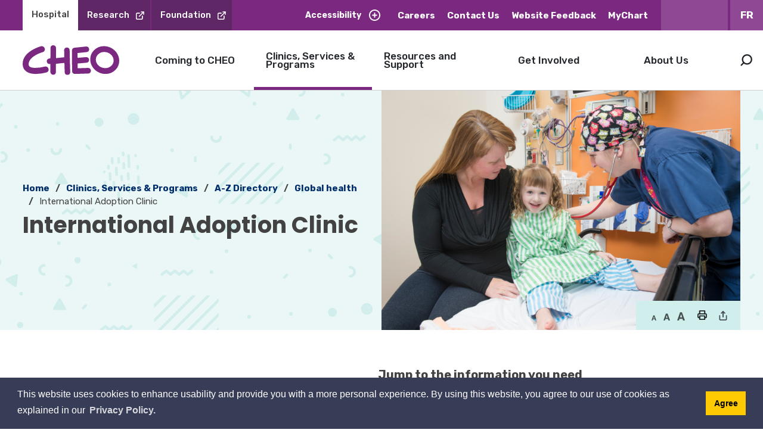

--- FILE ---
content_type: text/html; charset=utf-8
request_url: https://www.cheo.on.ca/en/clinics-services-programs/international-adoption-clinic.aspx
body_size: 43542
content:

<!DOCTYPE html>
<html lang="en" xml:lang="en" xmlns="http://www.w3.org/1999/xhtml">
<head>
<script type="text/javascript">
    var esol_ico_width = 0;

    try {
        esol_ico_width = window.innerWidth
            || document.documentElement.clientWidth
            || document.body.clientWidth;
    } catch (err) { }

    var iCreateObject =
    {
        isSiteInICreateMode: "False".toLowerCase() == "true",
        lang: "en",
        isIe8: false,
        corpHome: "https://www.cheo.on.ca/",
        corpRoot: "/",
        gaTrackingCode: 'UA-15018176-5',
        isSiteInLocalDevelopment: 'False'.toLowerCase() == "true",
        calendarUrl: 'https://events.cheo.org/',
        isSiteInPreviewMode: 'False'.toLowerCase() == "true",
        isiCreateGeneratedPage: 'False'.toLowerCase() == "true",
        newsFeeds: {},
        isMobile: esol_ico_width <= 767,
        iCreateTheme: '',
        fullPageUrl: 'http://www.cheo.on.ca/en/clinics-services-programs/international-adoption-clinic.aspx',
        iCreatePageId: 2789,
        iCreateHome: 'https://ic12.esolg.ca/',
        editorHotKey: 'f9_f9',
        newsEmergencyBannerUrl: '/Modules/NewsModule/services/getAlertBannerFeeds.ashx',
        newsHost: '',
        languageResources: {"Modules_News_controls_Global_ViewMoreLinkTitle":"Click to view all","Modules_News_controls_Global_PauseAlert":"Pause","AriaLabel_Modules_News_BrowserAlertNotification":"Browser Compatibility Notification","Modules_News_BlogComments_ErrorAuthorInvalidCharacters":"Comment Author include invalid characters","AriaLabel_Common_MobileNav":"Mobile Navigation","Common_includes_quicklinksAdvanced_Section3HeaderText":"News Centre","Modules_News_BlogPost_LikeText":"Like","Modules_email_emailattachment_Instructions":"We welcome your feedback and questions. This email account is not suitable for medical questions or emergencies. In response to general inquires, we do our best to provide you with the appropriate resources or contact information for the appropriate department. We typically reply within two business days.","Common_Includes_skipNavigation_SkipContentTitleText":"Skip Navigation and go to Content","Modules_News_Search_RefreshText":"Refresh","Modules_News_BlogPost_FeedLabel":"Feed","Modules_PageSubscription_GetPageSubscriptionForm_LastNameLabel":"Last Name","Modules_PageSubscription_GetPageSubscriptionForm_EmailFormatError":"Email is a not in valid email format.","Modules_News_index_BackLinkTitleText":"Back to News","Modules_News_BlogSearch_CommentsLinkAltText":"link to Comments","Modules_News_controls_EmergencyAlertBanner_AttachmentTitle":"Attachments","Modules_PageSubscription_GetPageSubscriptionForm_LastNameError":"Last Name is a required field","Modules_RotatingBanner_PreviousBanner":"Previous Banner","Modules_News_BlogPost_ItemPlaceholder":"Enter item","Common_Includes_Actions_TextDefaultText":"Regular","Modules_AtoZ_BackToTop":"Back to Top","Modules_News_BlogComments_SubmitText":"Submit","Modules_search_hosted_OccurrencesText":"\u003cstrong\u003eoccurrences\u003c/strong\u003e:","Modules_Contact_Controls_BasicSearch_SearchFormLegend":"Search","Modules_News_BlogComments_ErrorAuthorBlank":"Comment Author must not be blank","Modules_email_Global_SubmitTitleText":"Click to Send Email","Modules_AtoZ_BackToTopTitleText":"Click to go Back To Top","AriaLabel_Modules_search_SearchPopup":"Search modal","Modules_News_Global_NewPostLinkTitle":"New Post","Modules_search_controls_Global_PlaceHolderText":"Search","Modules_email_emailattachment_NoIdError":"No Id has been specified please try again...","Modules_News_Global_RelatedPhotosText":"Related Photos","Modules_search_hosted_BasicSearchLabelText":"Basic Search","Modules_email_emailattachment_ErrorName":"Your name is required.","Common_Includes_popups_footerPopupCalendarC_Zone2Title":"Programs","Modules_News_BlogPost_FailedToLogInText":"Failed to log in. Please try again.","AriaLabel_Common_Includes_Breadcrumb":"Breadcrumb navigation","AriaLabel_Common_BlogCarouselSection":"Blog Feed Carousel","Modules_News_BlogPost_PostText":"Post","AriaLabel_Common_QuickLinksText":"Quicklinks Navigation","Modules_News_BlogPost_RequiredPermissionNotGrantedText":"Required permissions were not granted. Please try again.","AriaLabel_Common_RotatingBannerSection":"Banner Carousel and Popular Pages","Common_Includes_popups_footerPopupCalendarC_Zone1Title":"Events","Modules_News_ViewNewsArticleText":"View news article","Modules_News_BlogPost_ContactEmailLabel":"Contact Email","Common_Includes_headInterior_TableScrollMessage":"Scroll right to view complete table","Modules_News_Global_AttachmentsHeading":"Attachments","Modules_PageSubscription_controls_pageSubscriptionButton_ButtonText":"Receive Email Updates...","AriaLabel_Common_AccessibilityOptions":"Accessibility Options","Common_includes_facebookTicker_FacebookTitleText":"Link to Twitter","Common_Includes_IdLikeToDropdown_IdLikeToText":"I want to...","Modules_News_BlogPost_ImagesLabel":"Images (Image types allowed: PNG, JPEG, BMP, GIF)","Common_includes_quicklinksAdvanced_Section5ImageAltText":"Locate a Facility Image","Modules_Calendar_controls_Global_ViewAllTitleText":"View All Events","Modules_News_Search_PageNumberText":"Page Number","Modules_PageSubscription_GetPageSubscriptionForm_FormTitleText":"Subscribe to","Modules_News_BlogSearch_ArchiveHeaderText":"Archive","Modules_PageSubscription_GetPageSubscriptionForm_FirstNameLabel":"First Name","Modules_PageSubscription_GetPageSubscriptionForm_FirstNameError":"First Name is a required field","Modules_News_BlogPost_AttachmentLabel":"Attachments (Document types allowed: PDF, DOC, DOCX, XLS, XLSX)","Common_scripts_youTubePlayer_DescriptionTitleText":"Description","Modules_email_Global_CharactersRemaining":"characters left","Modules_News_Search_SearchBoxPlaceholder":"Search News...","Common_Includes_twitterFeed_ViewAllTitleText":"Link to Twitter","Modules_PDFBuilder_AddButtonText":"Add to Report","Common_Layouts_Homepage_TwitterFeedText":"Latest Tweets","Modules_News_BlogComments_CommentText":"Comment","Modules_News_BlogPost_LoginToPostText":"Login to Post","Common_error_ErrorText":"Error","Common_Layouts_Global_MainMenuButton":"Menu","Common_includes_socialLinks_FollowUsText":"Follow Us","Modules_email_Global_SubmitText":"Send Email","AriaLabel_Common_Includes_Actions":"Action buttons","Modules_email_emailattachment_AttachmentDelete":"Remove attached file","Common_Includes_IdLikeToDropdownMega_ViewAllText":"View All..","Modules_News_BlogPost_CancelText":"Cancel","Modules_News_BlogComments_CommentPluralText":"Comments","Modules_search_controls_search_SearchButtonAlt":"Go!","Common_scripts_youTubePlayer_TitleText":"Title","Modules_Contact_Controls_BasicSearch_SearchResultsHeading":"Search Results","Common_Includes_Actions_TextIncreaseLarge":"Increase to Large text size","Modules_Contact_Controls_PhoneDirectory_DialLinkTitleText":"Click to dial","WaitTimes_LastUpdatedText":"Last Updated: ","Modules_News_BlogPost_InvalidInputText":"Invalid Input","Common_Layouts_Global_PauseText":"Pause","Modules_Contact_Controls_PhoneDirectory_CollapseAllText":"Collapse All","Modules_email_Global_CloseWindowText":"Close this Window","Modules_News_confirm_ErrorMessage":"Unfortunately an error has occured while processing your confirmation. \u003cbr /\u003e We apologize for the inconvenience.","Modules_News_controls_Global_ErrorFeed":"An error occurred - Unable to pull content","Modules_News_BlogComments_DislikeText":"Dislike","Modules_News_BlogComplete_BackToItemText":"Back to Item","AriaLabel_Common_SiteLinksTitle":"Research and Foundation Site Links","Common_Layouts_Global_LogoAltText":"Childrens Hospital of Eastern Ontario Logo","Common_Includes_mobileSubNavContainer_SubNavTitle":"More in this Section...","Modules_News_controls_Global_EmergencyAlertBanner":"Close Alert Banner Notification","Modules_email_emailattachment_ErrorCaptcha":"Please select the \"I\\\u0027m not a robot\" button and try again.","Modules_News_BlogSearch_PostListTitle":"Latest Posts","Modules_search_hosted_BasicSearchPanelTitle":"Basic Search","Modules_email_emailattachment_ErrorMessage":"Invalid message. Your message should contain at least 1 character and no more than 2000.\\r\\nYou have entered","Modules_Polling_GetCurrentPoll_SubmitPollText":"Vote Now!","Modules_email_MailTo_NameLabel":"Your Name","Common_Includes_Actions_PrintPage":"Print This Page","Common_includes_quicklinksAdvanced_Section6HeaderText":"Contact Us","Modules_News_BlogPost_ErrorInvalidImage":"is not a valid image file.","Modules_Polling_PollFeedError":"Unable to pull Poll data","Common_Includes_IdLikeTo_ViewAllTitleText":"View More for","Common_Includes_LocateFacility_ViewAllText":"View All...","Modules_search_hosted_NoResults":"No Search Results","Modules_News_BlogSearch_SearchHeaderText":"Search","Common_scripts_responsiveScripts_MainNavToggleText":"Toggle section","Modules_News_index_RSSAltText":"Open new window to subscribe via RSS","Common_Includes_FooterNav_DesignedByText":"By GHD Digital","Common_Includes_mobileDropdown_CloseIconAltText":"Close menu icon","Modules_email_MailTo_RecipientEmailLabel":"Recipient Email","Modules_AtoZ_JavascriptDisabled":"\u003cp\u003eJavaScript Disabled. \u003c/p\u003e\u003cp\u003ePlease enable JavaScript to view this content.\u003c/p\u003e","Modules_News_BlogPost_ErrorMaxAttachments":"You have reached the maximum number of attachments allowed","Common_includes_AccessibilityHeader_ColourContrastText":"Colour Contrast","Modules_search_hosted_SortByRelevence":"relevance","Modules_News_BlogPost_EnterEmailAddressText":"Enter email address","Modules_ChartingModule_ChartError":"An error occurred retrieving the chart","Modules_News_Global_BackToSearchTitle":"link back to search page","AriaLabel_Common_QuickLinksSection":"Quick Links Section","Common_Includes_IdLikeToDropdownMega_IdLikeToText":"I\u0027d Like To...","Modules_News_BlogComments_CommentLabel":"Comment (maximum of 500 characters)","Modules_News_BlogPost_ValidationFailedText":"Validation failed","Modules_AtoZ_controls_AtoZBar_TitleText":"A to Z Listing","Modules_News_Global_TwitterShareText":"Tweet","Modules_News_BlogPost_Expiration90":"90 days","Modules_News_BlogPost_Expiration15":"15 days","Modules_News_BlogPost_Expiration30":"30 days","Modules_News_BlogPost_Expiration60":"60 days","Common_Login_ForgotPasswordText":"Forgot Password?","Modules_Calendar_controls_CalendarSocialTab_TitleText":"Events Calendar","Common_Includes_GoogleTranslate_GoogleTranslate_Text":"Translate","AriaLabel_Common_Includes_SubNav":"Site sub navigation","Modules_News_BlogPost_CommentPostedPendingApproval":"Comment Posted, Pending Approval","Modules_search_hosted_FindResultsText":"Find Results","Modules_News_BlogComments_CommentHeadingText":"Post a Comment","Modules_Calendar_controls_Global_NoEventsText":"No Events","Modules_search_SearchBoxText":"Enter search keywords","Modules_News_controls_BrowserAlertBanner_CloseText":"Close Browser Alert Banner","Modules_email_emailattachment_EmailError":"We were unable to send your email at this time please try again later.","Modules_Contact_controls_PhoneDirectory_ExpandContactText":"Expand bullet for","Modules_email_MailTo_ValidationHeaderText":"The following errors require your immediate attention:","Modules_email_emailattachment_EmailLabel":"Your email Address","Modules_News_BlogPost_NewPostHeadingText":"New Post","Common_includes_quicklinksAdvanced_Section4TitleText":"Attend an Event","Common_idliketo_IdLikeToText":"I\u0026apos;d Like To...","Common_Includes_subNavTrigger_Text":"More","Modules_Calendar_controls_Global_FeedErrorText":"An error occured","Common_includes_facebookTicker_ErrorText":"An error occurred - Unable to pull content","Modules_News_BackToSearchText":"Back to Search","Modules_RotatingBanner_PauseBanner":"Play/Pause Banner","Modules_search_controls_search_SearchButtonText":"Go!","Modules_Polling_PollResults_VotesLabel":"Votes","AriaLabel_Common_Includes_MainNav":"Site main navigation","Modules_News_BlogPost_CommentPlaceholderText":"Write a comment...","Modules_News_Search_NextPageText":"Go to next page","Modules_News_BlogComments_NameLabel":"Name","Modules_News_confirm_SuccessMessage":"Thank you for confirming your subscription; you will now receive our news items directly in your inbox.","Common_Includes_SocialMediaPlugin_PostedText":"Posted:","Common_includes_AccessibilityHeader_ContrastDefaultTitleText":"Default contrast mode","Modules_Calendar_controls_miniCalendar_PrevText":"View previous month","Modules_search_hosted_SearchAll":"Show Results for All Sites","Modules_Contact_Controls_BasicSearch_KeywordLabel":"Keyword","Common_Includes_IdLikeToDropdownMega_IdLikeToLinkTitleText":"View our I\u0027d Like To... page","Common_includes_quicklinksAdvanced_Section5HeaderText":"Locate a Facility","Modules_News_BlogPost_NamePlaceholder":"Your name","Modules_News_BlogPost_LoginText":"Login","Modules_News_Global_BackToSearchText":"Back to Search","Modules_email_MailTo_CommentsLabel":"Comments","Modules_email_emailattachment_ErrorMessageAfterText":"character(s)","AriaLabel_Common_NewsAndFeaturedSection":"News and Featured Content","Modules_News_BlogSearch_CommentsText":"Comments","Modules_ChartingModule_DataSeriesColTitle":"Name","Modules_Contact_Controls_CategoryAtoZ_LetterLinkTitle":"Jump to","Modules_Contact_Controls_BasicSearch_SearchButtonText":"Search","Modules_News_BlogPost_SubscribeButtonText":"Subscribe to Blog","Modules_Calendar_controls_Global_EventLinkTitleText":"View event","AriaLabel_Modules_News_BlogPost_EnterComment":"Enter comment","Modules_News_Search_LastPageText":"Go to last page","Modules_News_BlogPost_ContactNameLabel":"Contact Name","Common_includes_quicklinksAdvanced_Section5TitleText":"Locate a Facility","Modules_News_Services_getTopFiveBlogs_NoBlogText":"No Blogs","Modules_search_hosted_PagingNext":"Next","Modules_search_hosted_PagingText":"Viewing {0} to {1} of {2} results","Common_Includes_subNavTrigger_IconAltText":"Show or hide navigation","Modules_PageSubscription_GetPageSubscriptionForm_EmailLabel":"Email Address","Modules_PageSubscription_GetPageSubscriptionForm_EmailError":"Email is a required field","Modules_News_Search_AccordionOpenCloseText":"Expand/Minimize","Common_includes_AccessibilityHeader_TextResizeText":"Text Resize","AriaLabel_Common_scripts_MobileBannerText":"Mobile banner text","Modules_News_controls_Global_PauseAlertTitleText":"Pause Alert","Common_Includes_socialCornerLinks_IconImageAltText":"Social Corner icon","Common_includes_quicklinksAdvanced_Section2HeaderText":"Stay Informed","Modules_News_BlogPost_ContactPhoneLabel":"Contact Phone","Common_includes_twitterTicker_TwitterTitleText":"Link to Twitter","Modules_News_BlogPost_ErrorCreatingBlog":"Error occurred while creating blog item.","Modules_News_BlogPost_SubmitText":"Submit","Common_includes_quicklinksAdvanced_Section3TitleText":"News Centre","Modules_email_MailTo_ErrorYourEmailInvalid":"Sender email is invalid","Modules_News_BlogPost_DescriptionLabel":"Description","Modules_News_Search_ReadMoreText":"Read More","Modules_News_BlogPost_ErrorInvalidDocument":"is not a valid document file.","Modules_search_hosted_ClearButtonText":"Clear","Modules_Polling_GetCurrentPoll_ViewPollResultsTitleText":"Click to View Results","Modules_PDFBuilder_PrintButtonTitleText":"Click to review, download and print report","Modules_News_BlogPost_PostingExpirationLabel":"Expiration Date","Common_Includes_socialMediaPlugin_TwitterViewAllText":"View Twitter Page","Modules_Polling_PollResults_BackText":"Back","Modules_search_hosted_KeywordAllText":"with \u003cstrong\u003eall of the words\u003c/strong\u003e:","Modules_email_emailattachment_ErrorFileTooLarge":"File Size exceeds {0}MB file limit...","Modules_News_Search_ReadMoreTitleText":"Read More","Modules_RotatingBanner_NextBanner":"Next Banner","AriaLabel_Common_includes_contactUs":"Page related Contact information","Modules_search_hosted_KeywordExactText":"with the \u003cstrong\u003eexact phrase\u003c/strong\u003e:","Common_Includes_Actions_TextDecrease":"Decrease text size","Common_includes_quicklinksAdvanced_Section4HeaderText":"Attend an Event","Common_Includes_IdLikeTo_ViewAllLinkText":"View More...","Modules_News_BlogComments_LikeText":"Like","Modules_News_BlogPost_ContactEmailPlaceholder":"Enter email","Modules_News_Search_PageConnectorText":"of","Modules_News_BlogPost_ErrorFileReaderNotSupport":"This browser does not support HTML5 FileReader.","Modules_News_BlogPost_EnterNameText":"Enter name","Common_includes_quicklinksAdvanced_Section2ImageAltText":"Stay Informed Image","Common_Includes_Share_ShareImageAlt":"Share This Page","Modules_News_controls_Global_JavascriptDisabledText":"JavaScript is disabled. Please enable JavaScript to view this content.","Modules_News_BlogComments_ErrorCaptcha":"Google Authentication (I\u0027m not a robot) must be checked.","Modules_News_controls_NewsSocialTab_HeaderLinkTitleText":"News","Modules_News_BlogSearch_ArchiveMonthPlaceholderText":"Select Month","AriaLabel_Common_GoogleTranslateText":"Google Translate Widget","Common_Includes_subFooter_TwitterPauseText":"Pause","Modules_email_MailToTemplate_TemplateText":"{5} ({0}) has sent you information from the \u003ca href=\u0027{1}\u0027\u003e{2}\u003c/a\u003e website.\u003cbr /\u003e\u003cbr /\u003e\r\n\u003cb\u003eMessage:\u003c/b\u003e\u003cp style=\u0027padding: 20px;\u0027\u003e{3}\u003c/p\u003e","Modules_News_BlogComments_ReplyTitleText":"Click to reply","Modules_Contact_Controls_PhoneDirectoryWithPhoto_NoImageAltText":"No image to display","Modules_Polling_GetCurrentPoll_ErrorNoOptionSelected":"Please select an option","Common_Layouts_Global_TopBarHospitalText":"Hospital","Modules_News_Global_NoResults":"No Results Found","Common_Includes_interiorQuicklinks_QuickLinksTitle":"Quick Links","Modules_News_controls_Global_BrowserAlertBannerCloseText":"Close Old Browser Notification","Modules_search_hosted_KeywordAnyText":"with \u003cstrong\u003eat least one\u003c/strong\u003e of the words:","Modules_Polling_GetCurrentPoll_SubmitPollTitleText":"Click to Vote Now!","Modules_email_MailTo_ErrorYourEmailRequired":"Sender email is a required field","Modules_News_BlogPost_ItemLabel":"Item","Common_Includes_Actions_TextIncreaseLargeText":"Large","Modules_search_hosted_AdvancedSearchText":"Advanced Search","Modules_News_BlogPost_ErrorNoCategory":"Category must be selected","Modules_Feedback_FeedbackText":"Feedback","Modules_News_Global_ErrorArticleNotFound":"The item you are looking for either doesn\u0027t exist or has been removed from the site. Sorry for the inconvenience.","Modules_AtoZ_SameWindowText":"View our","Modules_News_BlogPost_ErrorFileTooBig":"file size is over 1MB.","Modules_News_BlogPost_CategoryLabel":"Category","Modules_News_BlogPost_FailedToPostCommentText":"Failed to post comment. Please contact the site admin.","Modules_Polling_GetCurrentPoll_ErrorAlreadySubmitted":"You have already submitted a response to this poll!","Modules_email_emailattachment_EmailTemplate":"{0}{0}-------------------------------------{0}Origin: {1}{0}-------------------------------------{0}{0}This email was sent to you by {2} through {3}.","Modules_News_Global_PostedDateText":"Posted","Common_Includes_Actions_Email":"Email This Page","Modules_search_PlaceholderText":"What can we help you find?","Modules_News_controls_Global_NextAlertTitleText":"Next Alert","Modules_News_controls_BrowserAlertBanner_Message":"It appears you are trying to access this site using an outdated browser.  As a result, parts of the site may not function properly for you.  We recommend updating your browser to its most recent version at your earliest convenience.","Common_Layouts_Interior_RelatedLinksText":"Related Links","Common_Layouts_Global_MainMenuClose":"Close main menu","Common_includes_quicklinksAdvanced_Section6TitleText":"Contact Us","Modules_search_SearchModal_CloseText":"Close search modal","Modules_PageSubscription_GetPageSubscriptionForm_SubscribeText":"Subscribe","Common_includes_quicklinksAdvanced_Section1SubHeaderText":"You spoke, we acted...","Modules_News_BlogPost_PostedOnText":"Posted on ","Modules_Calendar_controls_Global_LoadingText":"Loading","Modules_News_BlogComments_CategoryText":"Category","Modules_News_Search_SearchButtonTitleText":"News Search","Modules_Calendar_controls_miniCalendar_MonthTitleText":"View","Common_scripts_icrtTicker_PlayText":"Play","Common_includes_MobileNav_MoreText":"More","Common_includes_quicklinksAdvanced_Section1HeaderText":"Get Involved","Modules_Contact_Controls_PhoneDirectoryWithPhoto_EditButtonText":"Edit","Modules_News_Search_SearchBoxTitle":"Search News","Modules_Polling_PollResults_ChoiceLabel":"Choice","Modules_email_emailattachment_NameLabel":"Your Name","Modules_email_scripts_DisabledMessage":"Sorry, email is disabled within iCalendar or iBlog generated pages","Common_Includes_subFooter_TwitterFeedTitleText":"Recent Tweets","AriaLabel_Modules_search_CloseButton":"Search modal close button","Modules_email_emailattachment_AttachmentDeleteText":"Remove","Modules_PageSubscription_Global_CloseText":"Close","Modules_PDFBuilder_AddLinkTitleText":"Click to add this page to the report","WaitTimes_LastUpdatedSubText":"(Updated every 15 minutes)","AriaLabel_Common_SkipToContent":"Skip to Main Content","Modules_search_hosted_ShowText":"Show","Modules_News_controls_Global_LoadingText":"Loading...","Modules_News_controls_Global_NextAlertText":"Next","Modules_News_BlogComments_ErrorCommentBlank":"Comments must not be blank.","Common_Includes_skipNavigation_SkipContentText":"Skip to Content","Common_Includes_subFooter_TwitterIconAltText":"Twitter logo","Modules_email_emailattachment_ErrorInvalidEmail":"Invalid email address.","Modules_email_MailTo_ErrorEmailRequired":"Recipient email is a required field","Modules_News_BlogComments_PostedBy":"Posted By","Modules_News_BlogSubmitSuccess_BackText":"Back","Modules_email_emailattachment_EmailSuccess":"Your email has been sent...","Modules_email_MailTo_ErrorSendingEmail":"Could not send email","Modules_search_hosted_OccurrencesAnywhere":"anywhere in the page","Common_Layouts_Global_LogoLinkText":"Click to return to the homepage","Modules_News_SubscribeButtonText":"Subscribe to News ","Modules_search_hosted_OccurrencesUrl":"in the URL of the page","Modules_News_controls_Global_PreviousAlertText":"Previous","Modules_email_MailTo_Instructions":"To email this page, fill in the form below and click the \u003cem\u003eSend Email\u003c/em\u003e button","Modules_News_BlogPost_FacebookServiceUnavailable":"Facebook service is currently unavailable. Please try again later.","Modules_search_hosted_KeywordExcludeText":"\u003cstrong\u003ewithout\u003c/strong\u003e the words:","Common_Includes_footerSitemap_ViewAllLinkText":"View All...","Common_Includes_Share_EmailText":"Email","AriaLabel_Common_SiteLogo":"CHEO Site Logo","Common_Includes_mobileNav_MenuIconAltText":"Main menu icon","Common_includes_quicklinksAdvanced_Section1TitleText":"Get Involved","Modules_News_BlogSearch_SearchText":"Search","Modules_News_BlogPost_PleaseLoginFirstText":"Please log in first.","Modules_email_emailattachment_AttachmentAdd":"Add attachment","Modules_AtoZ_controls_AtoZBar_LinkTitleText":"a to z","Common_Includes_Share_ShareProviderImageAlt":"Open new window to share this page via","Common_includes_twitterTicker_ErrorText":"An error occurred - Unable to pull content","Common_includes_quicklinksAdvanced_Section1ImageAltText":"Get involved image","Modules_News_BlogSearch_SearchPlaceholderText":"What are you looking for?","Modules_News_BlogComplete_ThankYouMessage":"Thank you for submitting your comments.","Modules_News_BacktoSearchPageText":"Back to Search Page","Common_Includes_Actions_TextIncreaseXLargeText":"X-Large","Common_sitemap_SiteMapText":"Sitemap","Modules_search_hosted_OccurrencesTitle":"in the title of the page","Modules_search_hosted_PagingPrevious":"Previous","AriaLabel_Common_includes_InteriorBanner":"Interior Banner Image","Modules_email_emailattachment_MessageLabel":"Your Message","Modules_Calendar_controls_Global_ViewAllText":"View More","Common_scripts_youTubePlayer_DescriptionText":"Created using HTML elements, videos are loaded and played from the server or Youtube.","Common_includes_AccessibilityHeader_ContrastHighText":"High","Modules_Calendar_controls_miniCalendar_NextText":"View next month","Modules_News_BlogPost_NoLoginMessage":"No login? Please enter your details below to continue.","AriaLabel_Modules_search_searchBox":"Homepage Banner Search","Modules_News_BlogComments_ReplyText":"Reply","Modules_email_Global_CloseWindowTitleText":"Close this Window","Modules_News_controls_BrowserAlertBanner_AlertTitle":"Browser Compatibility Notification","Modules_search_hosted_SearchButtonText":"Search","Modules_search_hosted_SearchSiteOnly":"Show Results for This Site Only","Common_Includes_breadCrumbs_HomeText":"Home","Modules_News_BlogSubmitSuccess_SuccessMessage":"Thank you for submitting your item.","Modules_News_BlogPost_FailedToValidateFacebookText":"Failed to validate Facebook sign-in","Modules_News_BlogSubmitSuccess_BackTitleText":"link back to submit a blog page","Modules_News_BlogPost_ContactNamePlaceholder":"Enter name","AriaLabel_Common_FooterNavMega":"Footer Quick Links","Modules_News_controls_Global_ViewMoreText":"View All","Modules_PageSubscription_ConfirmationDialog_TitleText":"Page Subscription Confirmation","Modules_News_Search_PageNumberTotalText":"Displaying","Modules_News_BlogPost_EmailAddressPlaceholderText":"Email Address","Modules_News_BlogPost_ErrorMaxImages":"You have reached the maximum number of images allowed","Common_Includes_Share_EmailImageAlt":"Email this page","Modules_News_Global_SubscribeText":"Subscribe","Common_Layouts_Homepage_NewsTickerTitle":"Latest News","Modules_News_BlogPost_InvalidPageIDText":"Invalid page ID","Modules_News_controls_Global_PreviousAlertTitleText":"Previous Alert","Modules_News_Search_MonthNames":"[\u0027January\u0027, \u0027February\u0027, \u0027March\u0027, \u0027April\u0027, \u0027May\u0027, \u0027June\u0027, \u0027July\u0027, \u0027August\u0027, \u0027September\u0027, \u0027October\u0027, \u0027November\u0027, \u0027December\u0027]","Modules_email_scripts_NotSupportedMessage":"Your browser is not capable of performing this operation!","Common_Includes_popups_footerPopupCalendarA_Zone3Title":"Upcoming Events","Modules_News_controls_NewsSocialTab_HeaderText":"News","Modules_search_ResultsTitle":"Search Results","Modules_PageSubscription_GetPageSubscriptionForm_PageSubscriptionTitle":"Page Subscription","Modules_email_MailTo_YourEmailLabel":"Your Email","Common_includes_AccessibilityHeader_ContrastHighTitleText":"High contrast mode","Modules_News_BlogPost_ContinueButtonText":"Continue","Common_Includes_breadCrumbs_HomeTitleText":"Homepage ","Modules_News_Global_CharacterCountLabel":"Character count","Modules_News_Global_FacebookLikeTitle":"facebook like button","Modules_email_emailattachment_BrowseTitleText":"Browse to select a file","Modules_email_emailattachment_AttachmentLabel":"Attachment","Modules_Polling_PollResults_ThankYouMessage":"Thank you for your submission!","Common_Includes_Actions_TextIncreaseXLarge":"Increase to X-Large text size","Common_Includes_mobileDropdown_CloseLinkText":"Close menu","Common_scripts_icrtTicker_PauseText":"Pause","Modules_News_BlogPost_LoginToPostCommentText":"Login to Post a Comment","Common_includes_AccessibilityHeader_ContrastDefaultText":"Default","Modules_email_MailTo_ErrorEmailInvalid":"Recipient email is invalid","Modules_News_BlogSearch_FeaturePostsHeaderText":"Featured Posts","Common_includes_browseAloud_BrowseAloudText":"BrowseAloud","AriaLabel_Modules_News_BrowserAlertNotificationClose":"Close Browser Compatibility Notification","Modules_Contact_Controls_PhoneDirectory_ExpandAllText":"Expand All","Modules_search_hosted_ToggleText":"Toggle","Modules_AtoZ_LoadingMessage":"Loading...","Modules_News_Search_FirstPageText":"Go to first page","Modules_News_Global_MaxCharactersReached":"Reached maximum characters allowed","Common_includes_quicklinksAdvanced_Section2TitleText":"Stay Informed","Modules_search_hosted_ResultsTitle":"Search Results","Modules_News_controls_Global_EmergencyAlertBannerCloseText":"Close Alert Banner","Common_Includes_socialCornerLinks_LinkTitleText":"Social Corner","Modules_News_BlogComments_ErrorInvalidCharacters":"Comments include invalid characters","Modules_News_Global_SubscribeTitleText":"Click to subscribe","Modules_email_emailattachment_EmailAutoReplyBodyTemplate":"This message is to confirm receipt of your recent email to {1}{0}{0}Thank you,{0}{1}","Common_Includes_socialMediaPlugin_TwitterViewAllTitleText":"View Our Twitter Page","Modules_PDFBuilder_AddButtonTitleText":"Click to add this page to the report","Modules_News_Global_NewPostLinkText":"New Post","Modules_News_BlogPost_PostingDateTimeLabel":"Posting Date \u0026amp; Time","Modules_Polling_PollResults_BackTitleText":"Click to go Back","Modules_News_controls_Global_PlayAlert":"Play","Modules_Echo_PageSubscription_controls_pageSubscriptionButton_ButtonText":"Subscribe to this page","Modules_Polling_GetCurrentPoll_ViewPollResultsText":"View Results","Modules_email_emailattachment_SubjectLabel":"Subject","Modules_News_Global_PostedOnText":"Posted On","Modules_email_emailattachment_AttachmentMaximum":"Maximum number of attachments reached","Modules_News_BlogPost_DetailText":"Details","Modules_News_BlogPost_LogoutText":"Logout","Modules_PageSubscription_GetPageSubscriptionForm_CaptchaError":"Please check I\u0026apos;m not a robot.","Common_Includes_Actions_TextDefault":"Default text size","Common_Layouts_Global_PauseTitle":"Pause","Common_includes_quicklinksAdvanced_Section4ImageAltText":"Attend an Event Image","Modules_News_Search_PreviousPageText":"Go to previous page","Modules_News_BlogPost_EnterCommentTitleText":"Enter comment","Modules_News_BlogPost_ContactPhonePlaceholder":"Enter phone","Modules_News_BlogPost_UnknownErrorOccurredText":"An unknown error occurred. Please contact the site admin","Modules_News_BlogComplete_BackToItemTitleText":"Click to go back to item","Common_pagenotfound_PageNotFoundText":"Page Not Found","AriaLabel_Common_Includes_FooterNav":"Footer Nav","Common_Includes_socialCornerLinks_Text":"Social Corner","Modules_News_controls_EmergencyAlertBanner_AttachmentLinkTitle":"Click to view","Common_Includes_twitterFeed_ErrorText":"An error occurred - Unable to pull content","Modules_PDFBuilder_PrintButtonText":"Download and Print Report","Modules_News_index_BackLinkText":"Back to Search","AriaLabel_Common_TopContent":"Top Page Content","Common_includes_quicklinksAdvanced_Section3ImageAltText":"News Centre Image","Modules_News_BlogSearch_ItemLinkTitle":"View item","Modules_AtoZ_NewWindowText":"Open new window to view","Modules_PDFBuilder_LogoAltText":"Childrens Hospital of Eastern Ontario Logo","Modules_Calendar_controls_Global_JavascriptDisabled":"JavaScript is disabled. Please enable JavaScript to view this content.","Modules_Polling_GetCurrentPoll_PollNotAvailable":"Poll Not Available","Modules_News_controls_NewsFeedPlugin_PluginTitleText":"Latest News","Common_Includes_Actions_TextIncrease":"Increase text size","Common_scripts_youTubePlayer_FeedErrorText":"Error retrieving youtube feed","Modules_search_controls_search_SearchButtonTitle":"Click to view search page.","Modules_PDFBuilder_AddLinkText":"+","Common_includes_AccessibiltyHeader_Text":"Accessibility","Common_includes_quicklinksAdvanced_Section6ImageAltText":"Contact Us","Common_Includes_mobileNav_ContactIconAltText":"Contact Us","Common_Layouts_Global_LogoAltText_Echo":"Childrens Hospital of Eastern Ontario ECHO Logo","AriaLabel_Common_TopNavigationText":"Top Navigation","Modules_PageSubscription_GetPageSubscriptionForm_CancelText":"Or Cancel","Modules_email_emailattachment_EmailAutoReplySubject":"(Automatic Reply) Thank you for contacting ","Common_scripts_youTubePlayer_ChannelUserErrorText":"Error, the user/channel provided either was not found or has no data","Modules_Polling_PollResults_TotalLabel":"% Total","Modules_search_hosted_SortByText":"\u003cstrong\u003esort\u003c/strong\u003e by:","Common_includes_quicklinksAdvanced_Section1Icon1Alt":"Get Involved","Common_includes_quicklinksAdvanced_Section1Icon3Alt":"Get Involved","Common_includes_quicklinksAdvanced_Section1Icon2Alt":"Get Involved","Common_includes_quicklinksAdvanced_Section1Icon4Alt":"Get Involved","Modules_search_hosted_SortByDate":"date","Modules_News_BlogComments_ErrorCommentTooLong":"Comments must be less than 500 characters."},
        micrositePath: "",
        micrositeName: "ECHO",
        siteTitle: 'Childrens Hospital of Eastern Ontario'
    }

    var myStringArray = "".split(',');
    for(var i = 0; i < myStringArray.length; i++)
    {
        var mySubstring = myStringArray[i].split('|');
        iCreateObject.newsFeeds[mySubstring[0]] = mySubstring[1];
    }

    try {
        if (document.location.href.toLowerCase().indexOf('https://') == 0) {
            iCreateObject.corpHome = 'https://' + iCreateObject.corpHome.substring(8);
        }
    } catch (err) { }

    if (iCreateObject.isSiteInLocalDevelopment)
        console.log(iCreateObject);

</script>


<meta http-equiv="Content-Style-Type" content="text/css">
<meta http-equiv="Content-Script-Type" content="text/javascript">
<meta name="viewport" content="width=device-width, initial-scale=1.0, minimum-scale=1.0, user-scalable=yes" />
<meta name="google-site-verification" content="plr5r2kB0sA4SAI8zN2-cHlGpPmTKwJoHNSwXr2ZyTI" />

<!--This is only needed if you are using the Google translate widget-->
<meta name="google-translate-customization" content="64f17b6d9cb6233b-e59f9de7b0b09f30-g4ca0816f9369ddc5-e"/>




	<!-- FONTS -->
	<link rel="preconnect" href="https://fonts.gstatic.com">
	<link href="https://fonts.googleapis.com/css2?family=Montserrat:wght@400;700;900&display=swap" rel="stylesheet">
	<link href="https://fonts.googleapis.com/css2?family=Open+Sans:wght@400;600;700&display=swap" rel="stylesheet">

	<!-- echo FONTS -->
	<link href="https://fonts.googleapis.com/css2?family=Poppins:wght@400;700&family=Rubik:wght@400;500;700&display=swap" rel="stylesheet">

<link rel="apple-touch-icon" sizes="180x180" href="/apple-touch-icon.png" />
<link rel="icon" type="image/png" href="/favicon-32x32.png" sizes="32x32" />
<link rel="icon" type="image/png" href="/favicon-16x16.png" sizes="16x16" />
<link rel="mask-icon" href="/safari-pinned-tab.svg" color="#603cba" />

<link rel="manifest" href="/site.webmanifest" />
<meta name="msapplication-TileColor" content="#603cba">
<meta name="theme-color" content="#ffffff" />


<link href="/Common/styles/styles.css?v=12" rel="stylesheet" type="text/css" media="screen" />
<link href="/Common/styles/icreate.css?v=3" rel="stylesheet" type="text/css" media="screen" />
<link href="/Common/styles/print.css?v=3" rel="stylesheet" type="text/css" media="print" />


 <!-- Modernizr needs to be in head to preview FOUC. Best after stylesheet references -->
<script type="text/javascript" src="/Common/scripts/modernizr.min.js"></script>

<script type="text/javascript" src="https://js.esolutionsgroup.ca/js/libs/jquery/1.11.2/jquery.min.js"></script>

<link href="https://js.esolutionsgroup.ca/js/libs/jquery-ui/1.10.4/resources/themes/base/jquery-ui.min.css" rel="stylesheet" type="text/css" media="screen" />
<script type="text/javascript" src="https://js.esolutionsgroup.ca/js/libs/jquery-ui/1.11.2/jquery-ui.min.js"></script>
<script type="text/javascript" src="https://js.esolutionsgroup.ca/js/libs/jquery_cookie/1.4.0/jquery.cookie.min.js"></script>
<script type="text/javascript" src="https://js.esolutionsgroup.ca/js/libs/hover-intent/1.8.0/jquery.hoverIntent.min.js"></script>
<script type="text/javascript" src="https://js.esolutionsgroup.ca/js/libs/jquery_superfish/1.7.4/superfish.min.js"></script>

<script type="text/javascript" src="https://js.esolutionsgroup.ca/js/libs/icreate-date/1.0.0/icrt-toDateTimeString.min.js"></script>
<script type="text/javascript" src="https://js.esolutionsgroup.ca/js/libs/jquery_linkify/1.1.6/jquery.linkify.min.js"></script>
<script type="text/javascript" src='/Common/scripts/general.js'></script>
<script type="text/javascript" src='/Common/scripts/quicklinks-dropdown.js'></script>
<script type="text/javascript" src='/Common/scripts/jquery.matchHeight-min.js'></script>
<script type="text/javascript" src='/Modules/email/scripts/email.js'></script>
<link href="https://js.esolutionsgroup.ca/js/libs/jquery_contextmenu/skins/1.0.0/contextMenu.min.css" rel="stylesheet" type="text/css" media="screen" />
<script type="text/javascript" src="https://js.esolutionsgroup.ca/js/libs/jquery_contextmenu/1.0.0/jquery.contextMenu.min.js"></script>



<script type="text/javascript">
	$(function() {
		// Drop-down lists
		$('#nav').superfish({
			cssArrows: false,
			speed: 'normal',
			speedOut: 'fast'
		});

		if (!iCreateObject.isSiteInICreateMode) {
			$('video,audio').mediaelementplayer({
				// if the <video width> is not specified, this is the default
				defaultVideoWidth: 480,
				// if the <video height> is not specified, this is the default
				defaultVideoHeight: 270,
				// if set, overrides <video width>
				videoWidth: -1,
				// if set, overrides <video height>
				videoHeight: -1,
				// width of audio player
				audioWidth: 400,
				// height of audio player
				audioHeight: 30,
				// initial volume when the player starts
				startVolume: 0.8,
				// useful for <audio> player loops
				loop: false,
				// enables Flash and Silverlight to resize to content size
				enableAutosize: true,
				// the order of controls you want on the control bar (and other plugins below)
				features: ['playpause', 'progress', 'current', 'duration', 'tracks', 'volume', 'fullscreen'],
				// Hide controls when playing and mouse is not over the video
				alwaysShowControls: false,
				// force iPad's native controls
				iPadUseNativeControls: false,
				// force iPhone's native controls
				iPhoneUseNativeControls: false,
				// force Android's native controls
				AndroidUseNativeControls: false,
				// forces the hour marker (##:00:00)
				alwaysShowHours: false,
				// show framecount in timecode (##:00:00:00)
				showTimecodeFrameCount: false,
				// used when showTimecodeFrameCount is set to true
				framesPerSecond: 25,
				// turns keyboard support on and off for this instance
				enableKeyboard: true,
				// when this player starts, it will pause other players
				pauseOtherPlayers: true,
				// array of keyboard commands
				keyActions: []
			});
		}
	});

	function PrintScreen() {
		if (iCreateObject.isSiteInICreateMode) {
			showNAMessage();
		} else {
			window.print();
		}
	}
</script>

<link href="https://customer.cludo.com/css/overlay/cludo-search-default.min.css" type="text/css" rel="stylesheet" />
<!--[if lte IE 9]>
<script src="https://api.cludo.com/scripts/xdomain.js" slave="https://api.cludo.com/proxy.html" type="text/javascript"></script>
<![endif]-->
<link rel="stylesheet" type="text/css" href="https://cdnjs.cloudflare.com/ajax/libs/cookieconsent2/3.1.0/cookieconsent.min.css">
<script src="https://cdnjs.cloudflare.com/ajax/libs/cookieconsent2/3.1.0/cookieconsent.min.js"></script>
<script>
    window.addEventListener("load", function() {
        var popupElement;
        window.cookieconsent.initialise({
            palette: {
                "popup": {
                    "background": "#373D57"
                },
                "button": {
                    "background": "#ffca00"
                }
            },
            content: {
                "message": "This website uses cookies to enhance usability and provide you with a more personal experience.  By using this website, you agree to our use of cookies as explained in our ",
                "dismiss": "Agree",
                "link": "Privacy Policy.",
                "href": "https://www.cheo.on.ca/en/about-us/privacy-and-confidentiality.aspx",
                close: '&#x274c;',
            },
            "cookie": {
                "domain": ".cheo.on.ca",
                "path": "/",
                "expiryDays": "365"
            },
            onStatusChange: function(status, chosenBefore) {
                var hasConsented = this.hasConsented();
                if (hasConsented) {
                    document.body.classList.add("hasConsented");
                }
            },
            window: '<div role="dialog" aria-label="Cookie Prompt" aria-describedby="cookieconsent:desc" class="cc-window {{classes}}">{{children}}</div>',
            elements: {
                messagelink: '<span id="cookieconsent:desc" class="cc-message">{{message}} <a aria-label="Privacy Policy" tabindex="0" class="cc-link" href="{{href}}">{{link}}</a></span>',
                dismiss: '<a aria-label="Agree to cookie message" tabindex="0" class="cc-btn cc-dismiss">{{dismiss}}</a>',
            }
        }, function(popup) {
            popupElement = popup;
        }, function(err) {
            //console.error(err);
        });

        $(".cc-dismiss").keyup(function(event) {
            var code = event.keyCode || event.which;
            if (code == 13 || code == 27) { //Enter keycode
                popupElement.close();
            }
        });

        function hasClass(element, className) {
            document.body.classList.add("hasConsented");
        }

        var myDiv = document.getElementsByClassName('cc-window')[0];
        hasClass(myDiv, 'cc-invisible');
    });
</script>



    
<link href="/Common/styles/int.css?v=4" rel="stylesheet" type="text/css" media="screen" />

<script type="text/javascript">
    if (!$("script[src='https://js.esolutionsgroup.ca/js/libs/ios_slider/structure/1.3.42/jquery.iosslider.min.js']").length) {
        var script = document.createElement('script');
        script.setAttribute('src', 'https://js.esolutionsgroup.ca/js/libs/ios_slider/structure/1.3.42/jquery.iosslider.min.js');
        script.setAttribute('type', 'text/javascript');
        $('head').append(script);
    }
</script>


<script type="text/javascript">
    function icrt_table_resize() {
        if (!iCreateObject.isSiteInICreateMode || iCreateObject.isSiteInPreviewMode) {

            var contentWidth = ($('#printAreaContent').width());
            
            $('#printAreaContent table').each(function (index, item) {
                var contentRow = $(item).closest('.fbg-row');
                
                if ((contentRow.length && $(this).width() > $(contentRow).width()) || $(this).width() > contentWidth) {
                    if ($(this).parent('.tableContainer').length == 0){
                        $(this).wrap('<div class="tableContainer" />');
                        var wideTable = $(this).addClass('wideTable');
                        
                        var wideTableContainer = $(wideTable).parent();
                        $('<div class="tableContainerHead">Scroll right to view complete table</div>"').insertBefore(wideTableContainer);
                    }
                } else if ((contentRow.length && $(this).width() <= $(contentRow).width()) || $(this).width() <= contentWidth) {
                    if ($(this).parent('.tableContainer').length > 0){
                        $(this).parent().siblings('.tableContainerHead').detach();
                        $(this).unwrap();
                        $(this).removeClass('wideTable');
                    }
                }
            });

        }
    }
    $(window).load(function () {
        setTimeout(function () {
            icrt_table_resize();
        }, 0);
    });
     $(window).resize(function() {
        setTimeout(function () {
            icrt_table_resize();
        }, 0);
    });
</script>

<!-- Twitter Timeline -->
<script>
	window.twttr = (function (d, s, id) {
		var js, fjs = d.getElementsByTagName(s)[0],
		t = window.twttr || {};
		if (d.getElementById(id)) return t;
		js = d.createElement(s);
		js.id = id;
		js.src = "https://platform.twitter.com/widgets.js";
		fjs.parentNode.insertBefore(js, fjs);

		t._e = [];
		t.ready = function (f) {
			t._e.push(f);
		};

		return t;
	}(document, "script", "twitter-wjs"));
</script>
<script type="text/javascript" src='/Common/scripts/icrtShortcut.js'></script>
<script type="text/javascript">
    if (typeof String.prototype.endsWith !== 'function') {
        String.prototype.endsWith = function (suffix) {
            return this.indexOf(suffix, this.length - suffix.length) !== -1;
        };
    }
    $(document).ready(function () {
        var redirectUrl;
        if (location.href.indexOf('/edit_') > -1) {
            redirectUrl = location.href.replace('/edit_', '/');
        } else {
            var icreateBaseUrl = 'https://ic12.esolg.ca/';
            if (!icreateBaseUrl.endsWith('/')) {
                icreateBaseUrl += '/';
            }
            
            redirectUrl = icreateBaseUrl + 'icreate/modules/pageeditor3/page.srv?pageId=2789';
            
        }
        $(document).icrtShortcut({
            shortcutKey: 'f9_f9',
            redirectUrl: redirectUrl
        });
    });

</script>

<title>
	
        
    
        International Adoption Clinic
    
        - CHEO
</title>
    <meta name="description" content="La Clinique des adoptions internationales de CHEO : Renseignements et coordonn&eacute;es." />

<meta property="dcterms.issued" content="2025-06-20T09:03:24-0400" />
<meta property="og:title" content="International Adoption Clinic" />
<meta property="og:url" content="https://www.cheo.on.ca/en/clinics-services-programs/international-adoption-clinic.aspx" />
<meta property="og:description" content="La Clinique des adoptions internationales de CHEO : Renseignements et coordonn&eacute;es." />
<meta property="og:image" content="https://www.cheo.on.ca/en/images/structure/news_avatar.jpg" />
<link rel="alternate" hreflang="x-default" href="https://www.cheo.on.ca/en/clinics-services-programs/international-adoption-clinic.aspx" />
<link rel="alternate" hreflang="fr" href="https://www.cheo.on.ca/fr/clinics-services-programs/international-adoption-clinic.aspx" />
<link rel="canonical" href="https://www.cheo.on.ca/en/clinics-services-programs/international-adoption-clinic.aspx" /><script>
(function(w,d,s,l,i){w[l]=w[l]||[];w[l].push({'gtm.start':
new Date().getTime(),event:'gtm.js'});var f=d.getElementsByTagName(s)[0],
j=d.createElement(s),dl=l!='dataLayer'?'&l='+l:'';j.async=true;j.src=
'https://www.googletagmanager.com/gtm.js?id='+i+dl;f.parentNode.insertBefore(j,f);
})(window,document,'script','dataLayer','GTM-597JQQK');
</script>
<!-- End Google Tag Manager --><!-- Google Tag Manager --><link rel="stylesheet" type="text/css" media="screen" href="/Modules/NewsModule/styles/EmergencyAlertBanners.css"></link><script type="text/javascript" src="/Common/scripts/textSize.js"></script><script type="text/javascript" src="/Common/scripts/libs/icreate-socialmedia/structure/4.1.3/socialMedia.min.js"></script><script type="text/javascript" src="/Common/scripts/libs/icreate-socialmedia/structure/4.1.3/linkify.min.js"></script><script type="text/javascript" src="/Common/scripts/libs/icreate-socialmedia/structure/4.1.3/linkify-html.min.js"></script><script type="text/javascript" src="https://js.esolutionsgroup.ca/js/libs/feedback-form/structure/2.9.1/feedbackStructure.min.js"></script><script type="text/javascript">$(function(){$(".feedbackLink").feedbackForm({
useDefaultIfNoIdIsSet: "True".toLowerCase() == "true",
baseUrl: "https://ic12.esolg.ca/feedback/api/1.0/",
getUrl: "client/11189319_CHEO/default-form/en",
jsServerUrl: "https://js.esolutionsgroup.ca/js/libs/feedback-form/",
previewMode: false,
showButton: true,
pageTitle: document.title.replace(" - CHEO", "").trim(),
buttonText: "",
feedbackFormId: $("#FeedbackFormId") === undefined ? "" : $("#FeedbackFormId").val(),
language: 'en'
})});</script><script type="text/javascript" src="/Modules/Polling/PollModule.js"></script><script type="text/javascript" src="https://js.esolutionsgroup.ca/js/libs/jquery_gallery/1.2.4/jquery.gallery.min.js"></script><script type="text/javascript">$(function () {
    $(".eSolutionsGroupPhotoGalleryV2PlaceholderDiv").each(function () {
        var method = $(this).attr("method");
        var id = $(this).attr("id");
        if (id != '') {
            $(this).load(id, function () { return method; })
        } else {
            $(this).html('');
        }
    })
});</script></head>
<body>
    <noscript>&lt;iframe  src="https://www.googletagmanager.com/ns.html?id=GTM-597JQQK" height="0" width="0"&gt;</noscript>
<!-- End Google Tag Manager (noscript) --><!-- Google Tag Manager (noscript) -->
    <div class='	'>
         
<div id="EmergencyBannerWrapperOuter" class="hide">
    <div id="EmergencyBannerWrapper">
        <div id="EmergencyBannerWrapperInner">
            <div class="nocontent" id="EmergencyBanner" style="display: block;">
                <div class="bannerContainer" id="emergencyAlertBanners">
                    <div id="EmergencyBannerClose" role="contentinfo" aria-label="Close Alert Banner Notification">
                        <a class="Close" href="#" onclick="javascript: HideEmergencyAlertBanners();event.preventDefault();">Close Alert Banner</a>
                    </div>
                </div>
            </div>
        </div>
    </div>
</div>

        
    
    <input type="hidden" name="FeedbackFormId" id="FeedbackFormId" value="" />
    
        
    
    <input type="hidden" name="SocialMediaKeys" id="TKSocialMediaConfiguration" value="" />
    

        <div id="uber" class='interior navTab02 en'>
            
<div id="skipContentWrapper" class="nocontent" role="navigation" aria-label="Skip to Main Content">			
    <a id="skipContentLink" title="Skip Navigation and go to Content" href="#mainContent">Skip to Content</a>			
</div>  

            <div class="header-background">
                <div>
                    <div id="topBar">
                        <div id="topBarInner" class="ic-container-fluid">
                            <div class="sites" role="navigation" aria-label="Research and Foundation Site Links">
                                <p>
                                    Hospital
                                </p>
                                <a title="" href="http://www.cheori.org/" target="_blank">Research</a><a title="" href="https://cheofoundation.com/" target="_blank">Foundation</a>
                            </div>
                            <div id="topNavContainer" role="navigation" aria-label="Top Navigation">
                                
<div id="accessibility-dropdown" class="accessibility-dropdown" aria-label="Accessibility Options">
    <button id="accessibility-button">Accessibility</button>
    <div class="dropdown">
        <div class="resizeText">
            <p>Text Resize</p>
            <a class="textDefault current" href="#" role="button" title="Default text size">Regular</a>
            <a class="textLarge" href="#" role="button" title="Increase to Large text size">Large</a>
            <a class="textXLarge" href="#" role="button" title="Increase to X-Large text size">X-Large</a>
        </div>
        <div class="contrast-container">
            <p>Colour Contrast</p>
            <a class="defaulContrast current " href="#" title="Default contrast mode">Default</a>
            <a class="contrastSwitcher" href="#" title="High contrast mode">High</a>
        </div>
        <p>
    Accessible formats and communication supports are available, please contact <a href="mailto:accessibility@cheo.on.ca" title="Email Accessibility at CHEO">accessibility@cheo.on.ca</a>
</p>
<p>
    <a class="viewAll-link" href="/en/visiting-cheo/accessibility.aspx" title="View Our Accessibility Plan">View Our Accessibility Plan</a>
</p>
    </div>
</div>

<script type="text/javascript" src="/Common/scripts/textSize.js"></script>


                                 
<div id="topNav" role="navigation" aria-label="Top Nav Links">
    <a title="View our Careers page" href="/en/about-us/careers.aspx?_mid_=1136">Careers</a><a title="View our Contact Us page" href="/Modules/contact/search.aspx?s=oFIdMqfyp7dgBaqqB0H38geQuAleQuAl">Contact Us</a><a title="" href="#" class="feedbackLink">Website Feedback</a><a title="View our MyChart page" href="/en/visiting-cheo/mychart.aspx">MyChart</a>
    
</div>


                            </div>
                        </div>
                        <div id="translate-wrapper" role="region" aria-label="Google Translate Widget">
                            
<div id="translateContainer">
	<div id="google_translate_element"></div>
</div>
<script type="text/javascript">
    function googleTranslateElementInit() {
        if (!iCreateObject.isSiteInICreateMode){
            new google.translate.TranslateElement({ 
                pageLanguage: iCreateObject.lang  ,  
                gaTrack: true, 
                gaId: iCreateObject.gaTrackingCode 
            }, 'google_translate_element');
        }   

// remove the extra google translate added h1
			if ($('#goog-gt-tt').length) {
				document.querySelector('#goog-gt-tt').remove();
			}
		}

</script>
<script type="text/javascript" src="https://translate.google.com/translate_a/element.js?cb=googleTranslateElementInit"></script>

<script>
$(document).ready(function () {
			var observer = new MutationObserver(function (mutations) {
				mutations.forEach(function (mutation) {
					// get the added nodes in the DOM
					var nodes = Array.prototype.slice.call(mutation.addedNodes);

					nodes.forEach(function (node) {
						// select the option element has "Select Language"
						if ($(node).is('option') && $(node).text() === 'Select Language') {

							// change the text of the option to "Translate"
							$(node).text('Translate');
						}
					});
				});
			});

			// listen to the node changes within #google_translate_element element
			observer.observe(document.querySelector("#google_translate_element"), {
				childList: true,
				subtree: true,
				attributes: false,
				characterData: false,
			});
		});
</script>

                            <div class="langToggle">
                                <a title="" href="#" id="langToggle" onclick="switchLanguage();">FR</a>
                            </div>
                        </div>
                    </div>
                </div>
                <header class="nocontent">
                    <div class="headerInner ic-container-fluid">
                        <div id="header-container">
                            <div id="headerLeft">
                                <div id="logo">
                                    
<div id="defaultLogo" role="banner" aria-label="CHEO Site Logo">
    <a href="/en/index.aspx" title="Click to return to the homepage">
        

<img class="logo" src="/en/images/structure/logo.svg" alt="Childrens Hospital of Eastern Ontario Logo" />

    </a>
</div>

                                    
    
                                </div>
                                
<script type="text/javascript">
    var _element = $('#logo');
    _title = _element.attr('title');

    if(($('div#logo img').length) || ($('div#logo').has('div.eSolutionsGroupPhotoGalleryV2PlaceholderDiv').length)) {
        _element.addClass('hasImage');
        if (iCreateObject.isSiteInICreateMode) {
            _element.css('background','none');
        }
    }
    else {
        if (iCreateObject.isSiteInICreateMode && !iCreateObject.isSiteInPreviewMode) {
            _element.removeClass('hasImage');
            imgsrc = '/en/images/structure/logo.svg';
            var title = _title;
            var url = '/en/index.aspx';
            var target = "_self";
            _element.css("background", "url(" + imgsrc + ") no-repeat 0px 0px #FFFFFF").css("height","89px").css("width","200px").css("background-size","contain").attr("title", jQuery.trim(title) != "" ? title : _title);
            if (url != '' && !iCreateObject.isSiteInICreateMode || iCreateObject.isSiteInPreviewMode) {
                _element.attr("onclick", "javascript:window.open('" + url + "','" + target + "');");
            }
        }        
    }
  </script>
                                
<div class="mobileNav" role="navigation" aria-label="Mobile Navigation">
    <a href="/contact">
        <img src="/Common/images/structure/mobilenav-contact-icon.svg" alt="Contact Us" />
    </a>
    <a href="#" class="menuTrigger">
        <span></span>
        <span></span>
        <span></span>
        <span></span>
    </a>
</div>


                            </div>
                            <div id="headerRight">
                                 

<nav id="mainNav" aria-label="Site main navigation" class="ic-container-fluid">
<ul id="nav"><li id="navTab01"><a title="View our Visiting CHEO page" href="/en/visiting-cheo/visiting-cheo.aspx" class="mainNavItem">Coming to CHEO</a><div class="dropDownContainer sf-mega"><div class="dropDownContainerInner cf"><ul class="dropdown"><li><a title="View our Accessibility page" href="/en/visiting-cheo/accessibility.aspx?_mid_=1555" class="">Accessibility</a></li><li><a title="View our Amenities page" href="/en/visiting-cheo/amenities.aspx" class="">Amenities</a></li><li><a title="View our CHEO KidCare Pharmacy page" href="/en/visiting-cheo/pharmacy-kidcare.aspx" class="">CHEO KidCare Pharmacy</a></li><li><a title="View our Health Records page" href="/en/visiting-cheo/health-records.aspx" class="">Health Records</a></li><li><a title="View our Map and locations page" href="/en/visiting-cheo/map-and-locations.aspx" class="">Maps and locations</a></li><li><a title="View our Parking page" href="/en/visiting-cheo/parking.aspx" class="">Parking</a></li></ul><ul class="dropdown"><li><a title="View our Patient safety page" href="/en/visiting-cheo/patient-safety.aspx" class="">Patient safety</a></li><li><a title="View our Pay your bill page" href="/en/visiting-cheo/pay-your-bill.aspx" class="">Pay your bill</a></li><li><a title="View our Preparing for your stay or visit page" href="/en/visiting-cheo/visiting-cheo.aspx?_mid_=1568" class="">Preparing for your stay or visit</a></li><li><a title="View our Research Connection page" href="/en/about-us/research-connection.aspx" class="">Research Connection</a></li><li><a title="View our Visiting hours and policies page" href="/en/visiting-cheo/visiting-cheo.aspx?_mid_=1569" class="">Visiting hours and policies</a></li></ul><div class="dropdown dropDownRight"><a class="dropDownRightInner" title="View our Physician directory page" href="/en/about-us/physician-directory.aspx"><img alt="View our Physician directory page" src="/en/resourcesGeneral/featureItems/FDD2.png" /><div class="dropDownRightOverlay"><div><span>Find Your Doctor Directory</span></div></div></a></div></div></div></li><li id="navTab02" class="current"><a title="View our Clinics, Services &amp; Programs page" href="/modules/atoz/Programs-Services.aspx?lang=en" class="mainNavItem current">Clinics, Services &amp; Programs</a><div class="dropDownContainer sf-mega"><div class="dropDownContainerInner cf"><ul class="dropdown"><li><a title="View our Directory page" href="/modules/atoz/Programs-Services.aspx?lang=en&amp;_mid_=1574" class="">A-Z Directory</a></li><li><a title="View our Core Innovation page" href="/en/clinics-services-programs/core-innovation.aspx" class="">Core Innovation</a></li><li><a title="View our Emergency care page" href="/en/clinics-services-programs/emergency-care.aspx?_mid_=1652" class="">Emergency care</a></li></ul><ul class="dropdown"><li><a title="View our IR/Cath and Sim Labs page" href="/en/clinics-services-programs/ir-cath-and-sim-lab.aspx" class="">IR/Cath and Sim Labs</a></li><li><a title="View our Make a referral page" href="/en/clinics-services-programs/make-a-referral.aspx" class="">Make a referral</a></li><li><a title="View our Mental health page" href="/en/clinics-services-programs/mental-health.aspx" class="">Mental health</a></li></ul><ul class="dropdown"><li><a title="View our School page" href="/en/clinics-services-programs/school.aspx" class="">School</a></li><li><a title="View our Surgical care page" href="/en/clinics-services-programs/getting-ready-for-surgery.aspx?_mid_=1664" class="">Surgical care</a></li><li><a title="View our Virtual care page" href="/en/clinics-services-programs/virtual-care.aspx" class="">Virtual care</a></li></ul></div></div></li><li id="navTab03"><a title="View our Resources and Support page" href="/modules/atoz/index.aspx?lang=en" class="mainNavItem">Resources and Support</a><div class="dropDownContainer sf-mega"><div class="dropDownContainerInner cf"><ul class="dropdown"><li><a title="Open file in new window: A-Z resources" href="/modules/atoz/index.aspx?lang=en" class="">A-Z resources</a></li><li><a title="View our Community supports page" href="/en/resources-and-support/community-supports.aspx" class="">Community supports</a></li><li><a title="View our Families First newsletter page" href="/en/resources-and-support/families-first-newsletter.aspx" class="">Families First newsletter</a></li></ul><ul class="dropdown"><li><a title="View our Family and caregiver supports page" href="/en/resources-and-support/family-and-caregiver-supports.aspx" class="">Family and caregiver supports</a></li><li><a title="View our Indigeneity - Inclusion, Diversity, Equity, Accessibility, Social justice page" href="/en/about-us/equity-diversity-inclusion-and-indigeneity.aspx?_mid_=91233" class="">Indigeneity - Inclusion, Diversity, Equity, Accessibility, Social justice</a></li></ul><ul class="dropdown"><li><a title="Open file in new window: Patient Experience" href="/en/resources-and-support/patient-experience.aspx?_mid_=2480" class="">Patient Experience</a></li><li><a title="Open file in new window: Transition to adult care" href="/en/resources-and-support/transition-to-adult-care.aspx" class="">Transition to adult care</a></li></ul></div></div></li><li id="navTab04"><a title="View our Get Involved page" href="/en/get-involved/get-involved.aspx" class="mainNavItem">Get Involved</a><div class="dropDownContainer sf-mega"><div class="dropDownContainerInner cf"><ul class="dropdown"><li><a title="View our Co-op program page" href="/en/get-involved/co-op-program.aspx" class="">Co-op program</a></li><li><a title="View our Donate page" href="/en/get-involved/donate.aspx" class="">Donate</a></li><li><a title="View our Family Advisory Council page" href="/en/get-involved/family-advisory-council.aspx" class="">Family Advisory Council</a></li></ul><ul class="dropdown"><li><a title="View our Feedback page" href="/en/resources-and-support/patient-experience.aspx?_mid_=1782" class="">Feedback</a></li><li><a title="View our Share your voice page" href="/en/get-involved/share-your-voice.aspx" class="">Share your voice</a></li></ul><ul class="dropdown"><li><a title="View our Volunteer page" href="/en/get-involved/volunteer.aspx" class="">Volunteer</a></li><li><a title="View our YouthNet page" href="/en/get-involved/youthnet.aspx" class="">YouthNet</a></li></ul></div></div></li><li id="navTab05"><a title="View our About Us page" href="/en/about-us/about-cheo.aspx?_mid_=1798" class="mainNavItem">About Us</a><div class="dropDownContainer sf-mega"><div class="dropDownContainerInner cf"><ul class="dropdown"><li><a title="View our About CHEO page" href="/en/about-us/about-cheo.aspx" class="">About CHEO</a></li><li><a title="View our Artificial Intelligence at CHEO page" href="/en/about-us/artificial-intelligence-at-cheo.aspx" class="">Artificial Intelligence at CHEO</a></li><li><a title="View our Careers page" href="/en/about-us/careers.aspx" class="">Careers at CHEO</a></li><li><a title="View our Senior Leadership page" href="/en/about-us/senior-leadership.aspx?_mid_=1829" class="">CHEO leadership</a></li></ul><ul class="dropdown"><li><a title="View our CHEO's Strategy: 2024-2029 page" href="/en/about-us/strategy-renewal.aspx" class="">CHEO's Strategy: 2024-2029</a></li><li><a title="View our for community physicians page" href="/en/about-us/for-physicians.aspx" class="">For community physicians</a></li><li><a title="View our For learners, students and residents page" href="/en/about-us/for-learners-students-and-residents.aspx" class="">For learners, students and residents</a></li><li><a title="For pharmacists" href="/en/clinics-services-programs/pharmacy.aspx?_mid_=18253" class="">For pharmacists</a></li></ul><ul class="dropdown"><li><a title="View our Newsroom" href="/en/about-us/newsroom-and-media.aspx" class="">Newsroom</a></li><li><a title="View our Partners page" href="/en/about-us/partners.aspx" class="">Our partners</a></li><li><a title="View our Privacy and confidentiality page" href="/en/about-us/privacy-and-confidentiality.aspx" class="">Privacy and confidentiality</a></li></ul></div></div></li></ul>
</nav>
                            </div>
                        </div>
                    </div>
                    <!--headerInner-->
                    <button id="searchPopUpBtn" data-modal-id="search-popup">Search</button>
                </header>
            </div>
            <!--header-background-->

            <div id="uberMain" class="mainInterior">
                <div id="topContentWrapper" role="region" aria-label="Top Page Content">
                    <div class="ic-container-fluid">
                        <div class="topContent">
                            
<div id="breadcrumbs" class="cf nocontent" role="navigation" aria-label="Breadcrumb navigation">
<a href="/en/index.aspx" title="Homepage ">Home</a><a title="View our Clinics, Services &amp; Programs page" href="/modules/atoz/Programs-Services.aspx?lang=en">Clinics, Services &amp; Programs</a><a title="View our Directory page" href="/modules/atoz/Programs-Services.aspx?lang=en&amp;_mid_=1574">A-Z Directory</a><a title="View our Global health page" href="/en/clinics-services-programs/global-health.aspx">Global health</a><span>International Adoption Clinic</span>
</div>

                            <div id="pageHeading">
                                <h1 id="pageHeadingH1">
                                    
    
        International Adoption Clinic
    
                                </h1>
                            </div>
                            <!--pageHeading-->
                        </div>
                        
                        <div id="intBg">
                            <div id="intBgImage" class="nocontent" role="region" aria-label="Interior Banner Image">
                                
    
                                <p class="defaultImage" title=" Clinics, Services &amp; Programs"><img alt="Doctor with patient and caregiver" src="/en/rotatingimages/navTab02/CHEO-Stock-Photos-4.jpg" /></p>
                            </div>
                            <script type="text/javascript">
      var _element = $('#intBgImage');
      _title = _element.attr('title');

      if(($('div#intBgImage img').length) || ($('div#intBgImage').has('div.eSolutionsGroupPhotoGalleryV2PlaceholderDiv').length)) {
      if (iCreateObject.isSiteInICreateMode ) {
      _element.css('background','none');
      _element.addClass('hasImage');
      }
      else{
      _element.addClass('hasImage');
      }

      } else {
      if (iCreateObject.isSiteInICreateMode && !iCreateObject.isSiteInPreviewMode) {
      _element.removeClass('hasImage');
      var interiorBanners = [
        repSingleQuote("/en/rotatingimages/navTab02/CHEO-Stock-Photos-4.jpg"),
        repSingleQuote("/en/rotatingimages/navTab02/Banner-9.jpg"),
        repSingleQuote("/en/rotatingimages/navTab02/Banner-11.jpg"),
        repSingleQuote("/en/rotatingimages/navTab02/Banner-12.jpg"),
        repSingleQuote("/en/rotatingimages/navTab02/Banner-13.jpg"),
        repSingleQuote("/en/rotatingimages/navTab02/Banner-14.jpg"),
        repSingleQuote("/en/rotatingimages/navTab02/Banner-15.jpg"),
        repSingleQuote("/en/rotatingimages/navTab02/Banner-16.jpg"),
        repSingleQuote("/en/rotatingimages/navTab02/Banner-17.jpg"),
        repSingleQuote("/en/rotatingimages/navTab02/Banner-19.jpeg"),
        repSingleQuote("/en/rotatingimages/navTab02/Banner-16.jpeg")];
      var titles = [
        repSingleQuote("Doctor with patient and caregiver"),
        repSingleQuote("Child and physician smiling at each other"),
        repSingleQuote("Physician, mother and child smilingPhysician, mother and at the camera"),
        repSingleQuote("Mother and child smiling at camera"),
        repSingleQuote("Boy looking at camera"),
        repSingleQuote("Child in wheelchair smiling at camera"),
        repSingleQuote("Child looking at camera"),
        repSingleQuote("Three sisters smiling at the camera"),
        repSingleQuote("Child smiling at camera"),
        repSingleQuote("A child with a cochlear implant, holding a teddy bear"),
        repSingleQuote("A young girl in a winter coat, smiling at the camera")];
      var urls = [
        "",
        "",
        "",
        "",
        "",
        "",
        "",
        "",
        "",
        "",
        ""];
      var newWindows = [false,false,false,false,false,false,false,false,false,false,false];
      if (interiorBanners.length != 0) {
      var num = Math.floor(Math.random() * ( (interiorBanners.length - 1) + 1));
      imgsrc = interiorBanners[num];
      var title = titles[num];
      var url = urls[num];
      var target = newWindows[num]?"_blank":"_self";
      _element.css("background", "url(" + imgsrc + ") no-repeat 0px 0px #FFFFFF").attr("title", jQuery.trim(title) != "" ? title : _title);
      if(url != '' && !iCreateObject.isSiteInICreateMode || iCreateObject.isSiteInPreviewMode){
      _element.attr("onclick","javascript:window.open('"+url+"','"+target+"');");
      }
      } else {
      var defaultBanners = [
        repSingleQuote("/en/rotatingimages/defaultInterior/Banner-8.jpg"),
        repSingleQuote("/en/rotatingimages/defaultInterior/Banner-12.jpg"),
        repSingleQuote("/en/rotatingimages/defaultInterior/Banner-13.jpg"),
        repSingleQuote("/en/rotatingimages/defaultInterior/Banner-14.jpg"),
        repSingleQuote("/en/rotatingimages/defaultInterior/Banner-15.jpg"),
        repSingleQuote("/en/rotatingimages/defaultInterior/Banner-5.jpg"),
        repSingleQuote("/en/rotatingimages/defaultInterior/Banner-19.jpeg"),
        repSingleQuote("/en/rotatingimages/defaultInterior/Banner-16.jpeg")];
      var defaultTitles = [
        repSingleQuote(""),
        repSingleQuote(""),
        repSingleQuote(""),
        repSingleQuote(""),
        repSingleQuote(""),
        repSingleQuote(""),
        repSingleQuote(""),
        repSingleQuote("")];
      var defaultUrls = [
        "",
        "",
        "",
        "",
        "",
        "",
        "",
        "",
        "",
        "",
        ""];
      var defaultNewWindows = [false,false,false,false,false,false,false,false,false,false,false];
      if (defaultBanners.length != 0) {
      var num = Math.floor(Math.random() * ( (defaultBanners.length - 1) + 1));
      imgsrc = defaultBanners[num];
      var title = defaultTitles[num];
      _element.css("background", "url(" + imgsrc + ") no-repeat 0px 0px #FFFFFF").attr("title", jQuery.trim(title) != "" ? title : _title);
      if(url != '' && !iCreateObject.isSiteInICreateMode || iCreateObject.isSiteInPreviewMode){
      _element.attr("onclick","javascript:window.open('"+url+"','"+target+"');");
      }
      }
      }
      }
      }
    </script>
                            
<div id="actions" role="region" class="nocontent" aria-label="Action buttons">
    <div class="action-inner">
        <div class="resizeText">
            <!--TODO: LANGC: Get Translations for the title texts FEATURE: Make Language Content Dynamic -->
            <a class="textDefault current" href="#" role="button" title="Default text size">Regular</a>
            <a class="textLarge" href="#" role="button" title="Increase to Large text size">Large</a>
            <a class="textXLarge" href="#" role="button" title="Increase to X-Large text size">X-Large</a>
        </div>
        <input type="hidden" id="hdnContent" name="hdnContent" />
        <input type="hidden" id="hdnPage" name="hdnPage" />

        <div class="actionItem">
            <a id="printLink" class="printLink" role="button" title="Print This Page" href="javascript: PrintScreen();"></a>
        </div>

        
<div id="Share" class="share">
	<a class="ShareLink" href="javascript: void(0);" title="">&nbsp;</a>
    
	<ul id="ShareItemsPlaceholder" class="shareDropDown">
        <li>
            <a href="http://www.facebook.com/sharer.php?u=http%3a%2f%2fwww.cheo.on.ca%2fen%2fclinics-services-programs%2finternational-adoption-clinic.aspx" title="" target="_blank" id="fbShare">
                <img src="/Common/images/share/facebook.gif" alt="Open new window to share this page via Facebook" />
                <span>Facebook</span>
            </a>
        </li>
        <li>
            <a href="http://www.linkedin.com/shareArticle?mini=true&url=http%3a%2f%2fwww.cheo.on.ca%2fen%2fclinics-services-programs%2finternational-adoption-clinic.aspx" title="" target="_blank" id="liShare">
                <img src="/Common/images/share/linkedin.gif" alt="Open new window to share this page via LinkedIn" />
                <span>LinkedIn</span>
            </a>
        </li>
        
        <li>
            <a href="http://twitter.com/home?status=Check+out+http%3a%2f%2fwww.cheo.on.ca%2fen%2fclinics-services-programs%2finternational-adoption-clinic.aspx" title="" target="_blank" id="twShare">
                <img src="/Common/images/share/twitter.gif" alt="Open new window to share this page via Twitter" />
                <span>Twitter</span>
            </a>
        </li>

        <li>
            <a id="emailLink" href="#" onclick="javascript: mailTo(event);" title="">
                <img src="/Common/images/share/email.png" alt="Email this page" />
                <span>Email</span>
            </a>
        </li>
	</ul>
    
    <script type="text/javascript">
        if (!iCreateObject.isSiteInICreateMode) {
            $("#ShareItemsPlaceholder li").last().addClass("last");
        }
        else
        {
            $("#ShareItemsPlaceholder").empty();
        }

        if (/Android|webOS|iPhone|iPad|iPod|BlackBerry/i.test(navigator.userAgent)) {
            $("#Share a.ShareLink").click(function (event) {
                if (iCreateObject.isSiteInICreateMode) {
                    showNAMessage();
                }
                else {
                    event.preventDefault();
                    $("#Share").trigger("mouseenter");
                }
            });
        }
        //override the share links to current URL
        var curpage = encodeURIComponent(window.location);
        $("#fbShare").attr("href", "http://www.facebook.com/sharer.php?u=" + curpage);
        $("#liShare").attr("href", "http://www.linkedin.com/shareArticle?mini=true&url=" + curpage);
        $("#twShare").attr("href", "http://twitter.com/home?status=Check+out+" + curpage);
    </script>
</div>
	

        <button id="subNavBtn"><span class="subNavBtnText">More</span></button>
    </div>
</div>
                        </div>
                        <!--intBg-->
                    </div>
                </div>
                <!--topContentWrapper-->

                <main id="main" class="ic-container-fluid">
                    <div id="subNavWrapper" class="nocontent">
                        

<nav id="subNavContainer" aria-label="Site sub navigation">
    <div class="subNavTitle">Clinics, Services &amp; Programs</div><ul class="subNav top"><li class="withChildren open"><ul><li class="withChildren open"><a title="View our Directory page" href="/modules/atoz/Programs-Services.aspx?lang=en&amp;_mid_=1574" class="open"><span>A-Z Directory</span></a><div tabindex="0" class="toggle in" role="button">
          Toggle Section A-Z Directory Menu
        </div><ul><li><a title="View our Aakuluk clinic page" href="/en/clinics-services-programs/aakuluk-clinic.aspx" class=""><span>Aakuluk clinic</span></a></li><li><a title="View our Access Team page" href="/en/clinics-services-programs/access-team.aspx" class=""><span>Access Team</span></a></li><li><a title="View our Adolescent Health Clinic page" href="/en/clinics-services-programs/adolescent-health-clinic.aspx" class=""><span>Adolescent Health Clinic</span></a></li><li><a title="View our Anesthesiology and pain medicine page" href="/en/clinics-services-programs/anesthesiology-and-pain-medicine.aspx" class=""><span>Anesthesiology and pain medicine</span></a></li><li><a title="View our Audiology Clinic page" href="/en/clinics-services-programs/audiology-clinic.aspx" class=""><span>Audiology Clinic</span></a></li><li class="withChildren"><a title="View our Autism Services page" href="/en/clinics-services-programs/autism-services.aspx" class=""><span>Autism Services</span></a><div tabindex="0" class="toggle in" role="button">
          Toggle Section Autism Services Menu
        </div><ul style="display:none;"><li><a title="View our Autism FAQ page" href="/en/clinics-services-programs/autism-faq.aspx" class=""><span>Autism FAQ</span></a></li><li><a title="View our Contact us page" href="/en/clinics-services-programs/contact-us.aspx" class=""><span>Contact us</span></a></li><li><a title="View our Early Years page" href="/en/clinics-services-programs/early_years.aspx" class=""><span>Early Years</span></a></li><li class="withChildren"><a title="View our Autism Services page" href="/en/clinics-services-programs/family-foundational-services.aspx" class=""><span>Foundational Family Services</span></a><div tabindex="0" class="toggle in" role="button">
          Toggle Section Foundational Family Services Menu
        </div><ul style="display:none;"><li><a title="" href="/en/clinics-services-programs/family-foundational-services.aspx#caregiver" class=""><span>Caregiver support</span></a></li><li><a title="" href="/en/clinics-services-programs/social-abcs.aspx" class=""><span>Caregiver-mediated early years services</span></a></li><li><a title="" href="/en/clinics-services-programs/family-foundational-services.aspx#school" class=""><span>School readiness services</span></a></li><li><a title="" href="/en/clinics-services-programs/family-foundational-services.aspx#sleep" class=""><span>Sleep support services</span></a></li><li><a title="" href="/en/clinics-services-programs/family-foundational-services.aspx#social" class=""><span>Social skills groups</span></a></li></ul></li><li><a title="View our Impact stories page" href="/en/clinics-services-programs/impact-stories.aspx" class=""><span>Impact stories</span></a></li><li><a title="View our Neurodevelopmental Health Patient and Family Advisory Committee page" href="/en/clinics-services-programs/autism-family-advisory-committee.aspx" class=""><span>Neurodevelopmental Health Patient and Family Advisory Committee</span></a></li><li><a title="View our School Support Program page" href="/en/clinics-services-programs/school-support-program.aspx" class=""><span>School Support Program</span></a></li><li><a title="View our School Support Services page" href="/en/clinics-services-programs/school-support-services.aspx" class=""><span>School Support Services</span></a></li><li><a title="" href="/en/clinics-services-programs/urgent-response-services.aspx" class=""><span>Urgent Response Services</span></a></li></ul></li><li><a title="View our Bone Health Clinic page" href="/en/clinics-services-programs/bone-health-clinic.aspx" class=""><span>Bone Health Clinic</span></a></li><li><a title="View our BORN Ontario page" href="/en/clinics-services-programs/born-ontario.aspx" class=""><span>BORN Ontario</span></a></li><li><a title="View our Cardiology Clinic page" href="/en/clinics-services-programs/cardiology-clinic.aspx" class=""><span>Cardiology Clinic</span></a></li><li><a title="View our Centre for Healthy Active Living page" href="/en/clinics-services-programs/centre-for-healthy-active-living.aspx" class=""><span>Centre for Healthy Active Living</span></a></li><li><a title="Open file in new window: Child Protection" href="/en/resources-and-support/child-protection.aspx" class=""><span>Child and Youth Protection</span></a></li><li><a title="View our Child Life page" href="/en/clinics-services-programs/child-life.aspx" class=""><span>Child Life</span></a></li><li><a title="View our Children's Treatment Centre page" href="/en/clinics-services-programs/children_s-treatment-centre.aspx" class=""><span>Children's Treatment Centre</span></a></li><li class="withChildren"><a title="View our Chronic pain service page" href="/en/clinics-services-programs/chronic-pain-service.aspx" class=""><span>Chronic pain service</span></a><div tabindex="0" class="toggle in" role="button">
          Toggle Section Chronic pain service Menu
        </div><ul style="display:none;"><li><a title="View our Be sweet to babies page" href="/en/clinics-services-programs/be-sweet-to-babies.aspx" class=""><span>Be sweet to babies</span></a></li></ul></li><li><a title="View our Cleft Lip and Palate Team page" href="/en/clinics-services-programs/cleft-lip-and-palate-team.aspx" class=""><span>Cleft Lip and Palate </span></a></li><li><a title="View our Clinic for Augmentative Communication page" href="/en/clinics-services-programs/clinic-for-augmentative-communication.aspx" class=""><span>Clinic for Augmentative Communication</span></a></li><li class="withChildren"><a title="View our Complex Care Program page" href="/en/clinics-services-programs/complex-care-program.aspx" class=""><span>Complex Care Program</span></a><div tabindex="0" class="toggle in" role="button">
          Toggle Section Complex Care Program Menu
        </div><ul style="display:none;"><li><a title="View our Complex Care Family Advisory Council page" href="/en/clinics-services-programs/complex-care-family-advisory-council.aspx" class=""><span>Complex Care Family Advisory Council</span></a></li></ul></li><li><a title="View our Coordinated Service Planning page" href="/en/clinics-services-programs/coordinated-service-planning.aspx" class=""><span>Coordinated Service Planning</span></a></li><li><a title="View our Critical Care Transport Team (CCTT) page" href="/en/clinics-services-programs/critical-care-transport-team-cctt.aspx" class=""><span>Critical Care Transport Team (CCTT)</span></a></li><li><a title="View our Cystic Fibrosis Clinic page" href="/en/clinics-services-programs/cystic-fibrosis-clinic.aspx" class=""><span>Cystic Fibrosis Clinic</span></a></li><li><a title="View our Dental Clinic page" href="/en/clinics-services-programs/dental-clinic.aspx" class=""><span>Dental Clinic</span></a></li><li><a title="View our Dermatology Clinic page" href="/en/clinics-services-programs/dermatology-clinic.aspx" class=""><span>Dermatology Clinic</span></a></li><li><a title="View our Development and Rehabilitation page" href="/en/clinics-services-programs/development-and-rehabilitation.aspx" class=""><span>Development and Rehabilitation</span></a></li><li class="withChildren"><a title="View our Diabetes Clinic page" href="/en/clinics-services-programs/diabetes-clinic.aspx" class=""><span>Diabetes Clinic</span></a><div tabindex="0" class="toggle in" role="button">
          Toggle Section Diabetes Clinic Menu
        </div><ul style="display:none;"><li><a title="View our Type 2 Diabetes Clinic page" href="/en/clinics-services-programs/type-2-diabetes-clinic.aspx" class=""><span>Type 2 Diabetes Clinic</span></a></li></ul></li><li class="withChildren"><a title="View our Diagnostic Assessment Services page" href="/en/clinics-services-programs/diagnostic-assessment-services.aspx" class=""><span>Diagnostic Assessment Services</span></a><div tabindex="0" class="toggle in" role="button">
          Toggle Section Diagnostic Assessment Services Menu
        </div><ul style="display:none;"><li><a title="View our Next steps: Lanark, Leeds and Grenville page" href="/en/clinics-services-programs/next-steps-lanark-leeds-and-grenville.aspx" class=""><span>Next steps: Lanark, Leeds and Grenville</span></a></li><li><a title="View our Next steps: Ottawa page" href="/en/clinics-services-programs/next-steps-ottawa.aspx" class=""><span>Next steps: Ottawa</span></a></li><li><a title="View our Next steps: Prescott and Russell page" href="/en/clinics-services-programs/next-steps-prescott-and-russell.aspx" class=""><span>Next steps: Prescott and Russell</span></a></li><li><a title="View our Next steps: Renfrew counties page" href="/en/clinics-services-programs/next-steps-renfrew-counties.aspx" class=""><span>Next steps: Renfrew counties</span></a></li><li><a title="View our Next steps: Stormont, Dundas and Glengarry page" href="/en/clinics-services-programs/next-steps-stormont-dundas-and-glengarry.aspx" class=""><span>Next steps: Stormont, Dundas and Glengarry</span></a></li></ul></li><li><a title="View our Down Syndrome Clinic page" href="/en/clinics-services-programs/down-syndrome-clinic.aspx" class=""><span>Down Syndrome Clinic</span></a></li><li><a title="View our Eating Disorders Program page" href="/en/clinics-services-programs/eating-disorders-program.aspx" class=""><span>Eating Disorders Program</span></a></li><li><a title="View our Emergency care page" href="/en/clinics-services-programs/emergency-care.aspx" class=""><span>Emergency care</span></a></li><li><a title="View our Endocrinology Clinic page" href="/en/clinics-services-programs/endocrinology-clinic.aspx" class=""><span>Endocrinology Clinic</span></a></li><li><a title="View our ENT and Otolaryngology page" href="/en/clinics-services-programs/ent-and-otolaryngology.aspx" class=""><span>ENT and Otolaryngology</span></a></li><li><a title="View our Extensive Needs Service page" href="/en/clinics-services-programs/extensive-needs-service.aspx" class=""><span>Extensive Needs Service</span></a></li><li><a title="View our FASD Worker Program page" href="/en/clinics-services-programs/fasd-worker-program.aspx" class=""><span>FASD Worker Program</span></a></li><li><a title="View our First Words program page" href="/en/clinics-services-programs/first-words-program.aspx" class=""><span>First Words program</span></a></li><li class="withChildren"><a title="View our Gastroenterology, hepatology and nutrition page" href="/en/clinics-services-programs/gastroenterology-and-hepatology-clinic.aspx" class=""><span>Gastroenterology, hepatology and nutrition</span></a><div tabindex="0" class="toggle in" role="button">
          Toggle Section Gastroenterology, hepatology and nutrition Menu
        </div><ul style="display:none;"><li><a title="View our Inflammatory Bowel Disease Centre page" href="/en/clinics-services-programs/inflammatory-bowel-disease-centre.aspx" class=""><span>Inflammatory Bowel Disease Centre</span></a></li></ul></li><li><a title="View our Gender Diversity Clinic page" href="/en/clinics-services-programs/gender-diversity-clinic.aspx" class=""><span>Gender Diversity Clinic</span></a></li><li class="withChildren"><a title="View our Genetics Clinic page" href="/en/clinics-services-programs/genetics-program.aspx" class=""><span>Genetics Clinic</span></a><div tabindex="0" class="toggle in" role="button">
          Toggle Section Genetics Clinic Menu
        </div><ul style="display:none;"><li><a title="View our Connective Tissue Clinic page" href="/en/clinics-services-programs/connective-tissue-clinic.aspx?_mid_=79155" class=""><span>Connective Tissue Clinic</span></a></li><li><a title="View our Fetal Alcohol Spectrum Disorder page" href="/en/clinics-services-programs/fetal-alcohol-spectrum-disorder.aspx" class=""><span>Fetal Alcohol Spectrum Disorder</span></a></li><li><a title="View our Genetic Counselling page" href="/en/clinics-services-programs/genetic-counselling.aspx" class=""><span>Genetic Counselling</span></a></li><li><a title="View our Hereditary Cancer Clinic page" href="/en/clinics-services-programs/hereditary-cancer-clinic.aspx" class=""><span>Hereditary Cancer Clinic</span></a></li><li><a title="View our Prenatal Genetics Service page" href="/en/clinics-services-programs/prenatal-testing.aspx" class=""><span>Prenatal Genetics Service</span></a></li></ul></li><li class="withChildren"><a title="View our Genetics Diagnostic Laboratory page" href="/en/clinics-services-programs/genetics-diagnostic-laboratory.aspx" class=""><span>Genetics Diagnostic Laboratory</span></a><div tabindex="0" class="toggle in" role="button">
          Toggle Section Genetics Diagnostic Laboratory Menu
        </div><ul style="display:none;"><li><a title="View our Genetic tests available page" href="/en/clinics-services-programs/genetic-tests-available.aspx" class=""><span>Genetic tests available</span></a></li><li><a title="View our Genetics Laboratory frequently asked questions page" href="/en/clinics-services-programs/genetics-laboratory-frequently-asked-questions.aspx" class=""><span>Genetics Laboratory frequently asked questions</span></a></li><li><a title="View our Requisitions and forms page" href="/en/clinics-services-programs/requisitions-and-forms.aspx" class=""><span>Requisitions and forms</span></a></li><li><a title="View our Sample requirements and shipping page" href="/en/clinics-services-programs/sample-requirements-and-shipping.aspx" class=""><span>Sample requirements and shipping</span></a></li></ul></li><li class="withChildren open"><a title="View our Global health page" href="/en/clinics-services-programs/global-health.aspx" class="open"><span>Global health</span></a><div tabindex="0" class="toggle in" role="button">
          Toggle Section Global health Menu
        </div><ul><li><a title="View our International Adoption Clinic page" href="/en/clinics-services-programs/international-adoption-clinic.aspx" class="current"><span>International Adoption Clinic</span></a></li></ul></li><li><a title="View our Gynecology Clinic page" href="/en/clinics-services-programs/gynecology-clinic.aspx" class=""><span>Gynecology Clinic</span></a></li><li class="withChildren"><a title="View our Hematology and Oncology Program page" href="/en/clinics-services-programs/hematology-and-oncology-program.aspx" class=""><span>Hematology and Oncology Program</span></a><div tabindex="0" class="toggle in" role="button">
          Toggle Section Hematology and Oncology Program Menu
        </div><ul style="display:none;"><li><a title="View our Oncology Patient and Family Advisory Council page" href="/en/clinics-services-programs/oncology-patient-and-family-advisory-council.aspx" class=""><span>Oncology Patient and Family Advisory Council</span></a></li></ul></li><li class="withChildren"><a title="View our Pediatric Home and Community Care page" href="/en/clinics-services-programs/home-and-community-care.aspx" class=""><span>Home and Community Care</span></a><div tabindex="0" class="toggle in" role="button">
          Toggle Section Home and Community Care Menu
        </div><ul style="display:none;"><li><a title="View our Family-Managed Home Care (FMHC) page" href="/en/clinics-services-programs/family-managed-home-care-fmhc.aspx" class=""><span>Family-Managed Home Care (FMHC)</span></a></li></ul></li><li><a title="View our Infectious Diseases Clinic page" href="/en/clinics-services-programs/infectious-diseases-clinic.aspx" class=""><span>Infectious Diseases Clinic</span></a></li><li><a title="View our Knowledge Institute on Child and Youth Mental Health and Addictions page" href="/en/clinics-services-programs/centre-of-excellence-mental-health.aspx" class=""><span>Knowledge Institute on Child and Youth Mental Health and Addictions</span></a></li><li><a title="View our Laboratory Patient Services page" href="/en/clinics-services-programs/laboratory-patient-services.aspx" class=""><span>Laboratory-EORLA</span></a></li><li><a title="View our Lactation Support Program page" href="/en/clinics-services-programs/lactation-support-team.aspx" class=""><span>Lactation Support Team</span></a></li><li><a title="View our Medical Imaging page" href="/en/clinics-services-programs/medical-imaging.aspx" class=""><span>Medical Imaging</span></a></li><li><a title="View our Metabolics Clinic page" href="/en/clinics-services-programs/metabolics-clinic.aspx" class=""><span>Metabolics Clinic</span></a></li><li><a title="View our National Newcomer Navigation Network – N4 page" href="/en/clinics-services-programs/national-newcomer-navigation-network-n4.aspx" class=""><span>National Newcomer Navigation Network – N4</span></a></li><li class="withChildren"><a title="View our Neonatal Care page" href="/en/clinics-services-programs/neonatal-care.aspx" class=""><span>Neonatal Care</span></a><div tabindex="0" class="toggle in" role="button">
          Toggle Section Neonatal Care Menu
        </div><ul style="display:none;"><li><a title="View our Connecting babies and their caregivers page" href="/en/clinics-services-programs/connecting-babies-and-their-caregivers.aspx" class=""><span>Connecting babies and their caregivers</span></a></li><li><a title="View our Neonatal Follow-up Clinic page" href="/en/clinics-services-programs/neonatal-follow-up-clinic.aspx" class=""><span>Neonatal Follow-up Clinic</span></a></li><li><a title="View our Neonatal Intensive Care Unit (NICU) page" href="/en/clinics-services-programs/neonatal-intensive-care-unit-nicu.aspx" class=""><span>Neonatal Intensive Care Unit (NICU)</span></a></li><li><a title="View our NICU Family Guide page" href="/en/clinics-services-programs/nicu-family-guide.aspx" class=""><span>NICU Family Guide</span></a></li></ul></li><li><a title="View our Nephrology Clinic page" href="/en/clinics-services-programs/nephrology-clinic.aspx" class=""><span>Nephrology Clinic</span></a></li><li><a title="View our Neurodevelopmental Disorders Diagnostic Clinic page" href="/en/clinics-services-programs/neurodevelopmental-disorders-diagnostic-clinic.aspx" class=""><span>Neurodevelopmental Disorders Diagnostic Clinic</span></a></li><li class="withChildren"><a title="View our Neurology Clinic page" href="/en/clinics-services-programs/neurology-clinic.aspx" class=""><span>Neurology Clinic</span></a><div tabindex="0" class="toggle in" role="button">
          Toggle Section Neurology Clinic Menu
        </div><ul style="display:none;"><li><a title="View our Transitioning to adult neurology care page" href="/en/clinics-services-programs/transitioning-to-adult-neurology-care.aspx" class=""><span>Transitioning to adult neurology care</span></a></li></ul></li><li><a title="View our Neuromuscular Clinic page" href="/en/clinics-services-programs/neuromuscular-clinic.aspx" class=""><span>Neuromuscular Clinic</span></a></li><li><a title="View our Neurophysiology Lab page" href="/en/clinics-services-programs/neurophysiology-lab.aspx" class=""><span>Neurophysiology Lab</span></a></li><li><a title="View our Neurosurgery Service page" href="/en/clinics-services-programs/neurosurgery-service.aspx" class=""><span>Neurosurgery Service</span></a></li><li><a title="View our Newborn Screening page" href="/en/clinics-services-programs/newborn-screening.aspx" class=""><span>Newborn Screening</span></a></li><li><a title="View our Nunavut Program page" href="/en/clinics-services-programs/nunavut-program.aspx" class=""><span>Nunavut Program</span></a></li><li><a title="View our Nutrition Outpatient Clinic page" href="/en/clinics-services-programs/nutrition-outpatient-clinic.aspx" class=""><span>Nutrition Outpatient Clinic</span></a></li><li><a title="View our Occupational Therapy page" href="/en/clinics-services-programs/occupational-therapy.aspx" class=""><span>Occupational Therapy</span></a></li><li><a title="View our Ophthalmology Clinic page" href="/en/clinics-services-programs/ophthalmology-clinic.aspx" class=""><span>Ophthalmology Clinic</span></a></li><li><a title="View our Orthopedic, Sports injury and Scoliosis Clinic page" href="/en/clinics-services-programs/orthopedic-sports-injury-and-scoliosis-clinic.aspx" class=""><span>Orthopedic, Sports injury and Scoliosis Clinic</span></a></li><li><a title="View our Palliative Care page" href="/en/clinics-services-programs/palliative-care.aspx" class=""><span>Palliative Care</span></a></li><li><a title="View our Pediatric Intensive Care Unit page" href="/en/clinics-services-programs/pediatric-intensive-care-unit.aspx" class=""><span>Pediatric Intensive Care Unit</span></a></li><li><a title="View our Pediatric Medicine page" href="/en/clinics-services-programs/pediatric-medicine.aspx" class=""><span>Pediatric Medicine</span></a></li><li><a title="View our Pediatric Surgery Clinic page" href="/en/clinics-services-programs/pediatric-surgery-clinic.aspx" class=""><span>Pediatric Surgery Clinic</span></a></li><li><a title="View our Pharmacy page" href="/en/clinics-services-programs/pharmacy.aspx" class=""><span>Pharmacy</span></a></li><li><a title="View our Physiotherapy services page" href="/en/clinics-services-programs/physiotherapy-services.aspx" class=""><span>Physiotherapy services</span></a></li><li><a title="View our Plastic Surgery Clinic page" href="/en/clinics-services-programs/plastic-surgery-clinic.aspx" class=""><span>Plastic Surgery Clinic</span></a></li><li><a title="View our Pulmonary Function Laboratory page" href="/en/clinics-services-programs/pulmonary-function-laboratory.aspx" class=""><span>Pulmonary Function Laboratory</span></a></li><li><a title="View our Recreation Therapy page" href="/en/clinics-services-programs/recreation-therapy.aspx" class=""><span>Recreation Therapy</span></a></li><li><a title="View our Rehabilitation page" href="/en/clinics-services-programs/rehabilitation.aspx" class=""><span>Rehabilitation</span></a></li><li><a title="View our Respirology Clinic page" href="/en/clinics-services-programs/respirology-clinic.aspx" class=""><span>Respirology Clinic</span></a></li><li><a title="View our Rett syndrome page" href="/en/clinics-services-programs/rett-syndrome.aspx" class=""><span>Rett syndrome</span></a></li><li><a title="View our Rheumatology Clinic page" href="/en/clinics-services-programs/rheumatology-clinic.aspx" class=""><span>Rheumatology Clinic</span></a></li><li><a title="View our School-based Rehabilitation Services page" href="/en/clinics-services-programs/school-based-rehabilitation-services.aspx" class=""><span>School-based Rehabilitation Services</span></a></li><li><a title="View our Sexual Assault/Abuse Care Program page" href="/en/clinics-services-programs/sexual-assault-abuse-care-program.aspx" class=""><span>Sexual Assault/Abuse Care Program</span></a></li><li class="withChildren"><a title="View our SIM program page" href="/en/clinics-services-programs/sim-program.aspx" class=""><span>SIM program</span></a><div tabindex="0" class="toggle in" role="button">
          Toggle Section SIM program Menu
        </div><ul style="display:none;"><li><a title="View our CHEO SIM faculty page" href="/en/clinics-services-programs/cheo-sim-faculty.aspx" class=""><span>SIM faculty</span></a></li><li><a title="View our SIM safety solutions page" href="/en/clinics-services-programs/safety-solutions.aspx" class=""><span>SIM safety solutions</span></a></li><li><a title="View our Simulation outreach page" href="/en/clinics-services-programs/simulation-outreach.aspx" class=""><span>Simulation outreach</span></a></li></ul></li><li><a title="View our Sleep and Home Ventilation Clinic page" href="/en/clinics-services-programs/sleep-and-home-ventilation-clinic.aspx" class=""><span>Sleep and Home Ventilation Clinic</span></a></li><li><a title="View our Sleep Lab page" href="/en/clinics-services-programs/sleep-lab.aspx" class=""><span>Sleep Lab</span></a></li><li><a title="View our Speech Therapy page" href="/en/clinics-services-programs/speech-therapy.aspx" class=""><span>Speech Therapy</span></a></li><li><a title="View our Telemedicine and tele-mental health page" href="/en/clinics-services-programs/telemedicine-and-tele-mental-health.aspx" class=""><span>Telemedicine and tele-mental health</span></a></li><li><a title="View our Urology Clinic page" href="/en/clinics-services-programs/urology-clinic.aspx" class=""><span>Urology Clinic</span></a></li></ul></li><li><a title="View our Core Innovation page" href="/en/clinics-services-programs/core-innovation.aspx" class=""><span>Core Innovation</span></a></li><li><a title="View our Emergency care page" href="/en/clinics-services-programs/emergency-care.aspx?_mid_=1652" class=""><span>Emergency care</span></a></li><li><a title="View our IR/Cath and Sim Labs page" href="/en/clinics-services-programs/ir-cath-and-sim-lab.aspx" class=""><span>IR/Cath and Sim Labs</span></a></li><li><a title="View our Make a referral page" href="/en/clinics-services-programs/make-a-referral.aspx" class=""><span>Make a referral</span></a></li><li class="withChildren"><a title="View our Mental health page" href="/en/clinics-services-programs/mental-health.aspx" class=""><span>Mental health</span></a><div tabindex="0" class="toggle in" role="button">
          Toggle Section Mental health Menu
        </div><ul style="display:none;"><li><a title="View our Mental health research page" href="http://www.cheori.org/en/mentalhealthresearchOverview" class="" target="_blank"><span>Mental health research</span></a></li><li><a title="View our Mental health services at CHEO page" href="/en/clinics-services-programs/mental-health-services-at-cheo.aspx" class=""><span>Mental health services at CHEO</span></a></li><li><a title="View our Waiting for mental health services page" href="/en/clinics-services-programs/waiting-for-mental-health-services.aspx" class=""><span>Waiting for mental health services</span></a></li><li><a title="View our Young Minds Partnership Report Card 2018-2019 page" href="/en/clinics-services-programs/young-minds-partnership-report-card-2018-2019.aspx" class=""><span>Young Minds Partnership Report Card 2018-2019</span></a></li></ul></li><li class="withChildren"><a title="View our School page" href="/en/clinics-services-programs/school.aspx" class=""><span>School</span></a><div tabindex="0" class="toggle in" role="button">
          Toggle Section School Menu
        </div><ul style="display:none;"><li><a title="View our CHEO School Programs page" href="/en/clinics-services-programs/cheo-school-programs.aspx" class=""><span>CHEO School Programs</span></a></li><li><a title="View our School Authority Board page" href="/en/clinics-services-programs/school-authority-board.aspx" class=""><span>School Authority Board</span></a></li></ul></li><li class="withChildren"><a title="View our Surgical care page" href="/en/clinics-services-programs/getting-ready-for-surgery.aspx?_mid_=1664" class=""><span>Surgical care</span></a><div tabindex="0" class="toggle in" role="button">
          Toggle Section Surgical care Menu
        </div><ul style="display:none;"><li><a title="View our Getting ready for surgery page" href="/en/clinics-services-programs/getting-ready-for-surgery.aspx" class=""><span>1. Getting ready for surgery</span></a></li><li><a title="View our One day before surgery page" href="/en/clinics-services-programs/one-day-before-surgery.aspx" class=""><span>2. One day before surgery</span></a></li><li><a title="View our Day of your surgery page" href="/en/clinics-services-programs/day-of-your-surgery.aspx" class=""><span>3. Day of your surgery</span></a></li><li><a title="View our After surgery page" href="/en/clinics-services-programs/after-surgery.aspx" class=""><span>4. After surgery</span></a></li><li><a title="" href="https://www.cheo.on.ca/DaySurgerySurvey/" class=""><span>Day Surgery Survey</span></a></li><li><a title="View our Information for youth page" href="/en/clinics-services-programs/information-for-youth.aspx" class=""><span>Information for youth</span></a></li></ul></li><li><a title="View our Virtual care page" href="/en/clinics-services-programs/virtual-care.aspx" class=""><span>Virtual care</span></a></li></ul></li></ul>
</nav>


                        <div id="contactMainContainer" role="complementary" aria-label="Page related Contact information">
                            <div class="contactContainer">
                                <div class="contactHeader">
                                    <div class="contactHeaderTitle">
                                        <p>Contact us</p>
                                    </div>
                                </div>
                                <div class="contactBody">
                                    
    
                                </div>
                                <div class="contactFooter"></div>
                            </div>
                        </div>
                        <!--contactMainContainer-->
                        
<a href="#" id="pageSubscription" class="btn nocontent" style="display:none;">Receive Email Updates...</a>

    <link rel='stylesheet' href='/Modules/PageSubscription/style/PageSubscriptionForm.css' />
    <script src="/Modules/PageSubscription/scripts/PageSubscription.js"></script>

                    </div>

                    <!--subNavWrapper-->
                    <div id="contentInt">
                        
                        <div id="mainContent" tabindex="-1">
                            <div id="printArea">
                                <div style="display: none;" class="icreateTokenWrapper">
                                    
    
                                </div>
                                <div id="printAreaContent" tabindex="-1">
                                    
    
        <div class="OutlineElement Ltr SCXW241276150 BCX8"> 
 <p class="Paragraph SCXW257321161 BCX8 Center IntroParagraph">Jump to the information you need</p> 
 <p class="Paragraph SCXW257321161 BCX8 Center"><a class="defaultButton-Additional" title="View our  page" href="/en/clinics-services-programs/international-adoption-clinic.aspx#Families">Children, youth and families</a>&nbsp;&nbsp;<a class="defaultButton-Additional" title="View our Down Syndrome Clinic page" href="/en/clinics-services-programs/international-adoption-clinic.aspx#Providers">Healthcare providers</a></p> 
 <hr> 
 <p class="Paragraph SCXW241276150 BCX8">CHEO’s International Adoption Clinic (IAC) opened in 2003. The clinic supports children in Eastern Ontario and Western Quebec, as well some patients from across Ontario. While the clinic mostly sees children who have recently arrived in Canada, we do also accept referrals for children who have been in Canada longer when there are specific medical issues or questions.&nbsp;</p> 
</div> 
<div class="OutlineElement Ltr SCXW241276150 BCX8"> 
 <h2 class="Paragraph SCXW241276150 BCX8">About our team&nbsp;</h2> 
</div> 
<div class="OutlineElement Ltr SCXW241276150 BCX8"> 
 <p class="Paragraph SCXW241276150 BCX8">Our team consists of a Medical Director Pediatrician with expertise in global child health and international adoption and is supported by a pediatric nurse.&nbsp;</p> 
</div> 
<h2 class="Paragraph SCXW241276150 BCX8"><a name="families"></a>Information for children, youth and families</h2> 
<table class="icrtAccordion"> 
 <tbody> 
  <tr> 
   <td data-name="accParent"> <p>Before your appointment</p> </td> 
  </tr> 
  <tr> 
   <td data-name="accChild"> <p class="Paragraph SCXW61464915 BCX8">Please sign up for a <a class="Hyperlink SCXW61464915 BCX8" rel="noreferrer noopener" href="/en/visiting-cheo/mychart.aspx" target="_blank" aria-label="MyChart account opens in new window">MyChart account</a> before your first visit.&nbsp;</p> <p class="Paragraph SCXW61464915 BCX8">Our scheduling team will contact you by phone to schedule an appointment.&nbsp;</p> <p class="Paragraph SCXW61464915 BCX8">Our clinic team will contact you prior to your first visit to arrange the secure transfer of any adoption referral information, growth charts, pre-adoption medical laboratory test and imaging results, and consultations performed in the patient’s country of origin, as well as past immunization records. We will strive to review this information in advance of the first consultation to make our time together more efficient.&nbsp;&nbsp;</p> <p class="Paragraph SCXW61464915 BCX8">If something changes and you need to reschedule your appointment, please let us know at least 24-48 hours in advance if you are unable to make it by calling 613-737-7600 x2222. No-shows or frequent cancellations may result in discharge from the service.&nbsp;</p> </td> 
  </tr> 
  <tr> 
   <td data-name="accParent"> <p>What to expect during your appointment</p> </td> 
  </tr> 
  <tr> 
   <td data-name="accChild"> <p class="Paragraph SCXW1473134 BCX8">CHEO’s International Adoption Clinic is located in C1 (Main building, level 2- main floor.)&nbsp;</p> <p class="Paragraph SCXW1473134 BCX8">You will need to bring the following items to your appointment:&nbsp;</p> 
    <ul class="BulletListStyle1 SCXW1473134 BCX8"> 
     <li class="OutlineElement Ltr SCXW1473134 BCX8" data-leveltext="" data-font="Symbol" data-listid="6" data-list-defn-props="{&quot;335552541&quot;:1,&quot;335559685&quot;:720,&quot;335559991&quot;:360,&quot;469769226&quot;:&quot;Symbol&quot;,&quot;469769242&quot;:[8226],&quot;469777803&quot;:&quot;left&quot;,&quot;469777804&quot;:&quot;&quot;,&quot;469777815&quot;:&quot;hybridMultilevel&quot;}" data-aria-posinset="1" data-aria-level="1"> <p class="Paragraph SCXW1473134 BCX8">Health card&nbsp;</p> </li> 
     <li class="OutlineElement Ltr SCXW1473134 BCX8" data-leveltext="" data-font="Symbol" data-listid="6" data-list-defn-props="{&quot;335552541&quot;:1,&quot;335559685&quot;:720,&quot;335559991&quot;:360,&quot;469769226&quot;:&quot;Symbol&quot;,&quot;469769242&quot;:[8226],&quot;469777803&quot;:&quot;left&quot;,&quot;469777804&quot;:&quot;&quot;,&quot;469777815&quot;:&quot;hybridMultilevel&quot;}" data-aria-posinset="2" data-aria-level="1"> <p class="Paragraph SCXW1473134 BCX8">List of any medications, including dosages&nbsp;</p> </li> 
     <li class="OutlineElement Ltr SCXW1473134 BCX8" data-leveltext="" data-font="Symbol" data-listid="6" data-list-defn-props="{&quot;335552541&quot;:1,&quot;335559685&quot;:720,&quot;335559991&quot;:360,&quot;469769226&quot;:&quot;Symbol&quot;,&quot;469769242&quot;:[8226],&quot;469777803&quot;:&quot;left&quot;,&quot;469777804&quot;:&quot;&quot;,&quot;469777815&quot;:&quot;hybridMultilevel&quot;}" data-aria-posinset="3" data-aria-level="1"> <p class="Paragraph SCXW1473134 BCX8">List of allergies&nbsp;</p> </li> 
     <li class="OutlineElement Ltr SCXW1473134 BCX8" data-leveltext="" data-font="Symbol" data-listid="6" data-list-defn-props="{&quot;335552541&quot;:1,&quot;335559685&quot;:720,&quot;335559991&quot;:360,&quot;469769226&quot;:&quot;Symbol&quot;,&quot;469769242&quot;:[8226],&quot;469777803&quot;:&quot;left&quot;,&quot;469777804&quot;:&quot;&quot;,&quot;469777815&quot;:&quot;hybridMultilevel&quot;}" data-aria-posinset="4" data-aria-level="1"> <p class="Paragraph SCXW1473134 BCX8">Immunization record (source country and those in Canada)&nbsp;</p> </li> 
     <li class="OutlineElement Ltr SCXW1473134 BCX8" data-leveltext="" data-font="Symbol" data-listid="6" data-list-defn-props="{&quot;335552541&quot;:1,&quot;335559685&quot;:720,&quot;335559991&quot;:360,&quot;469769226&quot;:&quot;Symbol&quot;,&quot;469769242&quot;:[8226],&quot;469777803&quot;:&quot;left&quot;,&quot;469777804&quot;:&quot;&quot;,&quot;469777815&quot;:&quot;hybridMultilevel&quot;}" data-aria-posinset="5" data-aria-level="1"> <p class="Paragraph SCXW1473134 BCX8">Adoption referral information, growth charts, pre-adoption medical test results (labs, imaging) and medical documents if available (physician, surgical or psychologist reports, hospital discharge summaries)&nbsp;</p> </li> 
    </ul> </td> 
  </tr> 
  <tr> 
   <td data-name="accParent"> <p>After your appointment</p> </td> 
  </tr> 
  <tr> 
   <td data-name="accChild"> <p class="Paragraph SCXW129551441 BCX8">Screening laboratory results will be available on MyChart shortly after your first visit, although some specialized testing takes weeks for the final result to be posted.&nbsp;&nbsp;</p> <p class="Paragraph SCXW129551441 BCX8">All results will be thoroughly reviewed with families during their next appointment.&nbsp;&nbsp;</p> </td> 
  </tr> 
 </tbody> 
</table> 
<h3 class="Paragraph SCXW241276150 BCX8">Frequently asked questions</h3> 
<table class="icrtAccordion"> 
 <tbody> 
  <tr> 
   <td data-name="accParent"> <p>How can I make an appointment?</p> </td> 
  </tr> 
  <tr> 
   <td data-name="accChild"> <p>All patients must be referred by a physician or nurse practitioner. After a referral is received, we will notify the referring physician or nurse practitioner whether the referral has been accepted or denied, and if accepted we will provide an estimated wait time. This wait time can vary based on demand and urgency. Once we have an appointment spot to offer, our scheduling team will reach you by phone to schedule an appointment.</p> </td> 
  </tr> 
  <tr> 
   <td data-name="accParent"> <p>Do you accept referrals for patients from Quebec?</p> </td> 
  </tr> 
  <tr> 
   <td data-name="accChild"> <p>Yes, by the referral process described above.</p> </td> 
  </tr> 
  <tr> 
   <td data-name="accParent"> <p>Who should I contact if I am worried or have questions?</p> </td> 
  </tr> 
  <tr> 
   <td data-name="accChild"> <p class="Paragraph SCXW2173789 BCX8">For any emergency, call 911. This includes emergencies involving your child’s international adoption-related concerns.&nbsp;</p> 
    <ul class="BulletListStyle1 SCXW2173789 BCX8"> 
     <li class="OutlineElement Ltr SCXW2173789 BCX8" data-leveltext="" data-font="Symbol" data-listid="5" data-list-defn-props="{&quot;335552541&quot;:1,&quot;335559685&quot;:720,&quot;335559991&quot;:360,&quot;469769226&quot;:&quot;Symbol&quot;,&quot;469769242&quot;:[8226],&quot;469777803&quot;:&quot;left&quot;,&quot;469777804&quot;:&quot;&quot;,&quot;469777815&quot;:&quot;hybridMultilevel&quot;}" data-aria-posinset="2" data-aria-level="1"> <p class="Paragraph SCXW2173789 BCX8"><span class="Underline">For patients who are being followed by the IAC:</span> For patients who have seen a CHEO International Adoption Provider, call your nurse case manager or send a direct message to them through MyChart. This is not for urgent calls. Our nurses are here to give support, education and will work to coordinate your child’s care. It may take 3-5 days for us to get back to you (and sometimes longer during holidays). We will return the most serious calls first. Please avoid leaving multiple messages for the same issue.&nbsp;</p> </li> 
     <li class="OutlineElement Ltr SCXW2173789 BCX8" data-leveltext="" data-font="Symbol" data-listid="5" data-list-defn-props="{&quot;335552541&quot;:1,&quot;335559685&quot;:720,&quot;335559991&quot;:360,&quot;469769226&quot;:&quot;Symbol&quot;,&quot;469769242&quot;:[8226],&quot;469777803&quot;:&quot;left&quot;,&quot;469777804&quot;:&quot;&quot;,&quot;469777815&quot;:&quot;hybridMultilevel&quot;}" data-aria-posinset="3" data-aria-level="1"> <p class="Paragraph SCXW2173789 BCX8"><span class="Underline">For patients who are waiting for their first visit with the IAC:</span> Please do not call the nursing line if you have not yet been seen by a CHEO International Adoption Provider. Please call your family doctor, pediatrician or visit your nearest walk-in clinic for timely medical advice.&nbsp;</p> </li> 
    </ul> </td> 
  </tr> 
  <tr> 
   <td data-name="accParent"> <p>Does the IAC physician provide review of child referral documentation from adoption agencies, during the time when a family is considering adopting a prospective child (pre-adoption)?</p> </td> 
  </tr> 
  <tr> 
   <td data-name="accChild"> <p>No, unfortunately at this time we are unable to provide this pre-adoption service.</p> </td> 
  </tr> 
  <tr> 
   <td data-name="accParent"> <p>Can we book the first clinic visit while we are still with our child in their country of origin?</p> </td> 
  </tr> 
  <tr> 
   <td data-name="accChild"> <p>Unfortunately, due to many potential changes in travel plans for families, this is not possible. We look forward to booking their first consultation with a referral, shortly after your return to Canada.</p> </td> 
  </tr> 
  <tr> 
   <td data-name="accParent"> <p>My child has been in Canada for a few years, but they are experiencing a potential adoption-related medical issue. Will the clinic still assess them?</p> </td> 
  </tr> 
  <tr> 
   <td data-name="accChild"> <p>While our clinic’s services may be most helpful immediately after your child’s adoption, yes, we have accepted patient referrals after a period of time home. This also applies to re-referrals for past patients of the IAC who have been discharged from the clinic, for whom new issues have come up.</p> <p>Please contact our clinic if you have a unique scenario to review.</p> </td> 
  </tr> 
 </tbody> 
</table> 
<p>&nbsp;</p> <div class="icrt-sharedContent"><div class="fbg-row lmRow"><div data-lm-columnwidth="12" class="fbg-col-xs-12 column lmColumn"><div class="ge-content ge-content-type-gridHTML" data-ge-content-type="gridHTML"><div class="fbg-container-fluid lmLayoutComponent" data-lm-id="lm1610566950289" data-lm-componenttype="StandardOneColumn" data-lm-componenttitle=""><div class="fbg-row"><div class="fbg-col-xs-12"><div class="iCreateDynaToken" data-lm-tokenid="StandardOneColumnTK1" data-icrt-tk-cfg="StandardColumnContent" id="StandardOneColumnTK1_lm1610566950289"><p class="emphasis-Primary"><strong><span class="TextRun SCXW99447455 BCX8" lang="EN-CA" xml:lang="EN-CA" data-contrast="none">Sign up for MyChart to access your CHEO health record anywhere, any time.</span></strong><span class="EOP SCXW99447455 BCX8" data-ccp-props="{&quot;201341983&quot;:0,&quot;335559739&quot;:160,&quot;335559740&quot;:259}"><strong>&nbsp;</strong><br></span><span class="TextRun SCXW99447455 BCX8" lang="EN-CA" xml:lang="EN-CA" data-contrast="none">MyChart is a secure, online patient portal that connects you to parts of your CHEO electronic health record and allows you to send two-way secure communication to your care team, complete any questionnaires your care team sends and much more.</span><span class="EOP SCXW99447455 BCX8" data-ccp-props="{&quot;201341983&quot;:0,&quot;335559739&quot;:160,&quot;335559740&quot;:259}">&nbsp;<br></span><span class="TextRun SCXW99447455 BCX8" lang="EN-CA" xml:lang="EN-CA" data-contrast="none">To learn more about MyChart and sign up, </span><a rel="noopener noreferrer" href="/en/visiting-cheo/mychart.aspx" target="_blank" aria-label="visit our MyChart page and fill out the MyChart Access Request Form. opens in new window"><span class="TextRun Underlined SCXW99447455 BCX8" lang="EN-CA" xml:lang="EN-CA" data-contrast="none"><span class="NormalTextRun SCXW99447455 BCX8" data-ccp-charstyle="Hyperlink">visit our MyChart page and fill out the MyChart Access Request Form.</span></span></a><span class="EOP SCXW99447455 BCX8" data-ccp-props="{&quot;201341983&quot;:0,&quot;335559739&quot;:160,&quot;335559740&quot;:259}"><br></span></p></div></div></div></div></div></div></div></div> 
<p>&nbsp;</p> 
<h2><a name="Providers"></a>Information for Healthcare Providers</h2> 
<p class="Paragraph SCXW34167633 BCX8"><span class="TextRun SCXW34167633 BCX8" lang="EN-CA" xml:lang="EN-CA" data-contrast="auto"><span class="NormalTextRun SCXW34167633 BCX8">CHEO’s International Adoption Clinic provides pediatric consultation for children adopted</span><span class="NormalTextRun SCXW34167633 BCX8"> from a multitude of countries. We </span><span class="NormalTextRun SCXW34167633 BCX8">screen for common medical conditions</span><span class="NormalTextRun SCXW34167633 BCX8">, infectious diseases</span><span class="NormalTextRun SCXW34167633 BCX8"> and complications arising from institutional care. We </span><span class="NormalTextRun SCXW34167633 BCX8">review past immunization schedules and provide advice to primary care p</span><span class="NormalTextRun SCXW34167633 BCX8">roviders</span><span class="NormalTextRun SCXW34167633 BCX8"> for vaccine reconciliation and catch-up immunization</span><span class="NormalTextRun SCXW34167633 BCX8"> planning according to the NACI (National Advisory Committee on Immunization) Canadian guidelines.</span><span class="NormalTextRun SCXW34167633 BCX8">&nbsp;</span></span><span class="EOP SCXW34167633 BCX8" data-ccp-props="{&quot;134245418&quot;:true,&quot;134245529&quot;:true,&quot;201341983&quot;:0,&quot;335559739&quot;:0,&quot;335559740&quot;:240}">&nbsp;</span></p> 
<p class="Paragraph SCXW34167633 BCX8"><span class="TextRun SCXW34167633 BCX8" lang="EN-CA" xml:lang="EN-CA" data-contrast="auto"><span class="NormalTextRun SCXW34167633 BCX8">We </span><span class="NormalTextRun SCXW34167633 BCX8">aim to review </span><span class="NormalTextRun SCXW34167633 BCX8">nutrition, </span><span class="NormalTextRun SCXW34167633 BCX8">growth, development, </span><span class="NormalTextRun SCXW34167633 BCX8">attachment,&nbsp;</span><span class="NormalTextRun SCXW34167633 BCX8">and psychological issues through a minimum of 5 </span><span class="NormalTextRun SCXW34167633 BCX8">clinic </span><span class="NormalTextRun SCXW34167633 BCX8">visits over 2 years.</span><span class="NormalTextRun SCXW34167633 BCX8"> We </span><span class="NormalTextRun SCXW34167633 BCX8">recommend</span><span class="NormalTextRun SCXW34167633 BCX8"> early intervention for development concerns through referral to </span><span class="NormalTextRun SCXW34167633 BCX8">appropriate local</span><span class="NormalTextRun SCXW34167633 BCX8"> health care providers.</span></span><span class="EOP SCXW34167633 BCX8" data-ccp-props="{&quot;134245418&quot;:true,&quot;134245529&quot;:true,&quot;201341983&quot;:0,&quot;335559739&quot;:0,&quot;335559740&quot;:240}">&nbsp;</span></p> 
<h3 class="Paragraph SCXW34167633 BCX8"><span class="EOP SCXW34167633 BCX8" data-ccp-props="{&quot;134245418&quot;:true,&quot;134245529&quot;:true,&quot;201341983&quot;:0,&quot;335559739&quot;:0,&quot;335559740&quot;:240}">Make a referral</span></h3> <div class="icrt-sharedContent"><blockquote>
<p class="IntroParagraph">Our clinic is now accepting e-referrals with Ocean!</p>
<p>If you’re already on Ocean, look us up via your account by searching "CHEO".<br>If you don’t yet have an Ocean account, no problem - <a title="Open new window to view signing up is free." rel="noopener noreferrer" href="https://ocean.cognisantmd.com/" target="_blank" aria-label="signing up is free. opens in new window">signing up is free.</a></p>
<p><a class="defaultButton-Primary" title="Open new window to view Make a referral in Ocean." rel="noopener noreferrer" href="https://oceanhealthmap.ca/" target="_blank" aria-label="Make a referral in Ocean opens in new window">Make a referral in Ocean</a></p>
</blockquote></div> 
<p>You can make an e-referral using Ocean, or send a referral by mail or fax to our address below.</p> 
<table class="icrtAccordion"> 
 <tbody> 
  <tr> 
   <td data-name="accParent"> <p>Referral criteria and eligibility</p> </td> 
  </tr> 
  <tr> 
   <td data-name="accChild"> 
    <table class=" datatable">
     <caption>
      Referral criteria
     </caption> 
     <tbody> 
      <tr class="titlerow">
       <th scope="col">Reason for referral</th>
       <th scope="col">Criteria</th>
       <th scope="col">Mandatory information to include in referral</th>
       <th scope="col">Other information</th>
      </tr> 
      <tr class="row"> 
       <td>Medical review of a child adopted internationally</td> 
       <td><span class="TextRun SCXW89173670 BCX8" lang="EN-CA" xml:lang="EN-CA" data-contrast="auto"><span class="NormalTextRun SCXW89173670 BCX8">Child adoption from outside of Canada</span></span></td> 
       <td> 
        <ul> 
         <li>Child’s age at adoption</li> 
         <li class="_mce_tagged_br">Source country</li> 
         <li class="_mce_tagged_br">Adoption date and arrival date in Canada</li> 
         <li class="_mce_tagged_br">Known medical and surgical conditions/past medical history</li> 
         <li class="_mce_tagged_br">Growth charts</li> 
         <li class="_mce_tagged_br">Immunization records</li> 
         <li class="_mce_tagged_br">New concerns in Canada</li> 
        </ul> </td> 
       <td>If documentation of past medical history from country of origin is voluminous, parents may send directly to clinic electronically or bring paper copies at their first visit. This includes all past laboratory testing, imaging and consultants' reports.</td> 
      </tr> 
     </tbody> 
    </table> <p><span class="IntroParagraph">Other information</span></p> <p><span class="TextRun SCXW243114991 BCX8" lang="EN-CA" xml:lang="EN-CA" data-contrast="auto"><span class="NormalTextRun SCXW243114991 BCX8">If the child has been in Canada for some time, please include interim medical history under your care.</span></span></p> </td> 
  </tr> 
 </tbody> 
</table> 
<p class="IntroParagraph">Other helpful information for providers</p> 
<p class="Paragraph SCXW194309232 BCX8">The key <a class="Hyperlink SCXW194309232 BCX8" rel="noreferrer noopener" href="https://www.canada.ca/en/public-health/services/reports-publications/canada-communicable-disease-report-ccdr/monthly-issue/2010-36/canada-communicable-disease-report-6.html?_sm_au_=iVVvMPTZ7fgg1tFj" target="_blank" aria-label="Canadian publication for International Adoption opens in new window">Canadian publication for International Adoption</a> (Public Health Agency of Canada) was co-authored by CHEO Drs. Hui and MacDonnell as well as Susan Kuhn (Calgary).&nbsp;</p> 
<p class="Paragraph SCXW194309232 BCX8">There is a section on International Adoption in the <a class="Hyperlink SCXW194309232 BCX8" rel="noreferrer noopener" href="https://kidsnewtocanada.ca/" target="_blank" aria-label="Caring for Kids New to Canada opens in new window">Caring for Kids New to Canada</a> publication from the Canadian Pediatric Society, reviewed by CHEO IAC Physicians.&nbsp;</p> 
<h2 class="Paragraph SCXW194309232 BCX8">Contact us</h2> 
<blockquote> 
 <p class="Paragraph SCXW194309232 BCX8"><strong>International Adoption Clinic</strong><br>CHEO<br>401 Smyth Road, Ottawa, ON K1H 8L1<br>Location: CHEO Clinic C1-B</p> 
 <p>Scheduling clerk: 613-737-7600 x2352<br>Nurse Case Manager: 613-737-7600 x3980</p> 
 <p>Email: <a title="Open new window to view iac@cheo.on.ca" rel="noopener noreferrer" href="mailto:iac@cheo.on.ca" target="_blank" aria-label="iac@cheo.on.ca opens in new window">iac@cheo.on.ca</a><br>Fax referrals to: 613-738-4292</p> 
 <p>Our phone numbers and fax number are not emergency lines. For emergencies, contact your family physician, Telehealth Ontario or 911.</p> 
</blockquote>
    
                                </div>
                            </div>
                        </div>
                        <!--mainContent-->
                    </div>
                    <!--contentInt-->
                </main>
                <!--main-->
            </div>
            <!--uberMain-->

            
<footer class="nocontent">
    <div class="footer-top">
        <div class="ic-container-fluid">
            <div class="footer-container">
                 <h2>CHEO</h2><ul role="navigation" aria-label="Footer Quick Links">    <li><a title="View our Visiting CHEO page" href="/en/visiting-cheo/visiting-cheo.aspx" class="topItem">Coming to CHEO</a></li><li><a title="View our Clinics, Services &amp; Programs page" href="/modules/atoz/Programs-Services.aspx?lang=en" class="topItem">Clinics, Services &amp; Programs</a></li><li><a title="View our Resources and Support page" href="/modules/atoz/index.aspx?lang=en" class="topItem">Resources and Support</a></li><li><a title="View our Get Involved page" href="/en/get-involved/get-involved.aspx" class="topItem">Get Involved</a></li><li><a title="View our About Us page" href="/en/about-us/about-cheo.aspx?_mid_=1798" class="topItem">About Us</a></li></ul>
            </div>
            <div class="footer-container">
                 <h2>Contact Us</h2>
<p>CHEO<br> 401 Smyth Road<br> Ottawa ON K1H 8L1<br> Phone: <a href="tel:16137377600">613-737-7600</a><br> <a title="Open new window to send an email to  " href="javascript:emailContactV2('afMfGBmPzQibJaWAUt09PlUsQeQuAleQuAl')&amp;&amp;false">Email Us</a></p>
<p>&nbsp;</p>
            </div>
            <div id="footerSocialLinks">
                <h2>Connect with us</h2>
                <div id="iconWrapper">
                    <a title="" href="https://www.facebook.com/CHEOkids/" target="_blank">
  <img alt="View our Facebook Page" src="/en/resourcesGeneral/socialiconsfooter/icon-facebook.svg" />
</a>
<a title="" href="https://www.instagram.com/cheohospital/?hl=en" target="_blank">
  <img alt="View our Instagram Page" src="/en/resourcesGeneral/socialiconsfooter/icon-instagram.svg" />
</a>
<a title="" href="https://www.youtube.com/@CHEO" target="_blank">
  <img alt="View our YouTube Page" src="/en/resourcesGeneral/socialiconsfooter/icon-youtube.svg" />
</a>
<a title="" href="https://www.linkedin.com/company/cheo-ottawa/" target="_blank">
  <img alt="View our LinkedIn Page" src="/en/resourcesGeneral/socialiconsfooter/icon-linkedin.svg" />
</a>
                </div>
                <div class="subscribe-link">
                    <p><a title="Sign up for our newsletter" href="/en/resources-and-support/families-first-newsletter.aspx">Sign up for our newsletter</a></p>
                </div>
            </div>
            <div id="footerTweet">
                  
<div class="hide" id="defaultSocialFeedsWrapper">
    twitter:00000000-0000-0000-0000-000000000000
</div>

<input type="hidden" name="SocialMediaKeys" id="defaultSocialFeeds" value="" />

<script type="text/javascript">
    $('#defaultSocialFeeds').val($('#defaultSocialFeedsWrapper').text().trim());
</script>


<div id="twitterItem" class="SMItem SMLink01"></div>
<script>
    $(document).ready(function () {

		if ($("#TKSocialMediaConfiguration").length && $("#TKSocialMediaConfiguration").val().trim() == '' && $("#defaultSocialFeeds") && $("#defaultSocialFeeds").val() && $("#defaultSocialFeeds").val().trim().length > 0 && $("#defaultSocialFeeds").val().trim().toLowerCase().indexOf("twitter:00000000-0000-0000-0000-000000000000") < 0) {
                $('#TKSocialMediaConfiguration').val($("#defaultSocialFeeds").val().trim());
            }

        $("#twitterItem").icrtSocialMedia({
            iCreateObject: iCreateObject,
			externalHandlerBaseURL: iCreateObject.corpHome, // for parser page
            keyTokenID: ($("#TKSocialMediaConfiguration").length && $("#TKSocialMediaConfiguration").val()) ? "TKSocialMediaConfiguration" : "defaultSocialFeeds",
            authenticatorBaseURL: "https://ic12.esolg.ca/social-auth/",
            skin: "basic",
            skinVersion: "1.0.0",
            enabledFeeds: ["twitter"],
            feedColumnClass: "socialColumn",
            
            feedSettings:
	        {

	            twitter: {
	                dateFormat: "d MMM yyyy",
                    feedWrapperHtmlStructure:
                                "<div class='SMLink cf'>\
                                    <a href='https://www.twitter.com' target='_blank' title='Click here to view Twitter post list'>\
                                        <span></span>\
                                    </a>\
                                </div>\
                                <div class='SMDropdown'>\
                                    <div class='SMDropdownInner twitterFeed' id='twitterFeeds'></div>\
                                </div>",
                    feedItemHtmlStructure: "<div><div class=\"twitter-item\"><div class=\"twitter-contentWrapper\"><div class=\"twitter-header\"><div class=\"twitter-avatarWrapper\"><img class=\"twitter-avatar\" src=\"{profileImage}\" alt=\"{linkText} twitter account\" /></div><div class=\"twitter-headingWrapper\"><div class=\"twitter-profileName\"><a target='_blank' title='{linkTitle}' href='https://www.twitter.com/{linkTitle}/status/{tweetId}'>{title}</a></div><div class=\"twitter-profileHandle\"><a target='_blank' title='{linkTitle}' href='https://twitter.com/{linkText}'>@{linkText}</a></div></div><div class=\"twitter-iconWrapper\"><img src=\"" + iCreateObject.corpHome + "/common/images/structure/socialmedia-twitter-icon.svg\" alt=\"Twitter logo\" class=\"twitter-icon\"/></div></div><div class=\"twitter-post\">{postContent}</div><div class=\"twitter-footer\"><div class=\"twitter-actionsWrapper\"><a target=\"_blank\" href=\"https://www.twitter.com/{linkTitle}/status/{tweetId}\"><img src=\"" + iCreateObject.corpHome + "/common/images/actions/icon-twitter-comment.svg\" alt=\"Twitter comment icon\" class=\"twitter-actionsIcon\"/></a><a target=\"_blank\" href=\"https://www.twitter.com/{linkTitle}/status/{tweetId}\"><img src=\"" + iCreateObject.corpHome + "/common/images/actions/icon-twitter-retweet.svg\" alt=\"Twitter retweet icon\" class=\"twitter-actionsIcon\"/></a><a target=\"_blank\" href=\"https://www.twitter.com/{linkTitle}/status/{tweetId}\"><img src=\"" + iCreateObject.corpHome + "/common/images/actions/icon-twitter-like.svg\" alt=\"Twitter like icon\" class=\"twitter-actionsIcon\"/></a></div><div class=\"twitter-postDate\"><a target=\"_blank\" href=\"https://www.twitter.com/{linkTitle}/status/{tweetId}\">{postDate}</a></div></div></div></div></div>",
	                characterLimit: 220,
	                maxItems: 1,
	                elementClass: "twitterFeed"
                }
            }
        });

		
    });
</script>
            </div>
        </div>
    </div>
    <!--footerTop-->
    <div class="footer-bottom">
        <div class="ic-container-fluid">
            <div class="footerlogo">
                <p>
    <img src="/en/images/structure/logo_footer.svg" alt="Children's Hospital of Eastern Ontario logo">
</p>
            </div>
            <div class="footer-container">
                <p>Copyright 2025 CHEO.</p>
                <a href="http://www.esolutionsgroup.ca" title="By GHD Digital" target="_blank" id="esol">By GHD Digital</a>
            </div>
            
<ul id="footerNav" role="navigation" aria-label="Footer Nav">

    <li><a title="" href="/Common/Sitemap.aspx">Sitemap</a></li><li><a title="View our Accessibility page" href="/en/visiting-cheo/accessibility.aspx">Accessibility</a></li><li><a title="View our Disclaimer page" href="/en/about-us/disclaimer.aspx">Disclaimer</a></li><li><a title="View our Privacy and Confidentiality Policy page" href="/en/about-us/privacy-and-confidentiality.aspx?_mid_=1143">Privacy and confidentiality</a></li><li><a title="" href="#" class="feedbackLink">Website Feedback</a></li><li><a title="" href="/Modules/contact/search.aspx?s=oFIdMqfyp7dgBaqqB0H38geQuAleQuAl">Contact Us</a></li>

</ul>
            <div class="footer-container portal">
                <p><a title="View our Staff Portal page" href="/en/staff-portal.aspx" class="FooterStaffPortal"><span>Staff Portal</span></a></p>
            </div>
        </div>
    </div>
    <!--footerBottom-->
</footer>


    <style type="text/css">
        .wait-time-container + #waittimes_errormessage {
            padding: 50px 0;
        }
    </style>
<script type="text/javascript">
    
        //if (!iCreateObject.isSiteInICreateMode || iCreateObject.isSiteInPreviewMode) {
        
        function getMessages() {
            
            var $avewaittimetext = $('<div class="hide" id="avewaittimetext">' + ('<p>Average time to<br> see a physician</p>').replace(/\n|\r/g, "") + '</div>');
            var $longestwaittimetext = $('<div class="hide" id="longestwaittimetext">' + ('<p>Expected longest wait for lower urgency<br>patients arriving this hour</p><!--<p>Longest wait time to<br> see a physician</p>-->').replace(/\n|\r/g, "") + '</div>');
            var $patientscounttext = $('<div class="hide" id="patientscounttext">' + ('<p>Patients waiting to<br> see a physician</p>').replace(/\n|\r/g, "") + '</div>');
            var $trenddecreasingtext = $('<div class="hide" id="trenddecreasingtext">' + ('<p>Trend is decreasing.</p>').replace(/\n|\r/g, "") + '</div>');
            var $trendincreasingtext = $('<div class="hide" id="trendincreasingtext">' + ('<p>Trend is increasing.</p>').replace(/\n|\r/g, "") + '</div>');
            var $trendsametext = $('<div class="hide" id="trendsametext">' + ('<p>Trend is the same.</p>').replace(/\n|\r/g, "") + '</div>');
            var $errormessage = $('<div class="hide" id="waittimes_errormessage">' + ('<p>Oops! We’re having technical issues. Please check back soon.</p>').replace(/\n|\r/g, "") + '</div>');

            
            if ($(".wait-time-container").length) {
                if ($('#avewaittimetext').length == 0) $(".wait-time-container").append($avewaittimetext)
                if ($('#longestwaittimetext').length == 0) $(".wait-time-container").append($longestwaittimetext)
                if ($('#patientscounttext').length == 0) $(".wait-time-container").append($patientscounttext)
                if ($('#trenddecreasingtext').length == 0) $(".wait-time-container").append($trenddecreasingtext)
                if ($('#trendincreasingtext').length == 0) $(".wait-time-container").append($trendincreasingtext)
                if ($('#trendsametext').length == 0) $(".wait-time-container").append($trendsametext)
                if ($('#waittimes_errormessage').length == 0) $(".wait-time-container").append($errormessage)
            }

            return {
                avewaittimetext: $avewaittimetext
                , longestwaittimetext: $longestwaittimetext
                , patientscounttext: $patientscounttext
                , trenddecreasingtext: $trenddecreasingtext
                , trendincreasingtext: $trendincreasingtext
                , trendsametext: $trendsametext
                , errormessage: $errormessage
            }
        }
        //}
   
</script>

<script type="text/javascript" src="/Common/scripts/waitTimesWidget.js?v=5"></script>


<script async src="https://www.googletagmanager.com/gtag/js?id=G-KM94D300NH"></script>
<script>
  window.dataLayer = window.dataLayer || [];
  function gtag(){dataLayer.push(arguments);}
  gtag('js', new Date());

  gtag('config', 'G-KM94D300NH');
</script><link href="/Common/Resources/css/bootstrap.min.css" rel="stylesheet" type="text/css">
<link href="/Modules/PhysicianDb/css/physician-database.css" rel="stylesheet" type="text/css" media="screen" />
<script type="text/javascript" src="/Common/Resources/js/bootstrap.min.js"></script>

<script src="/modules/physiciandb/js/physician-db.js" type="text/javascript"></script>
<script src="/modules/physiciandb/js/i18n/en.js" type="text/javascript"></script>
<script type="text/javascript">
    (function ($) {
        $.fn.trigger_physician_database({ language: "en" });
    })(jQuery);
</script>

            
    
        </div>
        <!--uber-->
         

<div id="search-popup" class="modal-box" aria-label="Search modal" role="search">
    <div class="modal-body" id="modal-body">
        <div class="searchContainer">
            
<div class="search" id="search-modal">
    <input type="search" name="search" class="searchInput" placeholder="What can we help you find?" aria-label="What are you looking for?" title="Enter search keywords"  />
    <button type="submit" value="Search" class="Btn searchButton" title="Search" >Search</button>
</div>

        </div>
        <button type="button" class="searchPopUp-close" aria-label="Search modal close button" data-dismiss="modal">Close search modal</button>
    </div>
</div>
<div class="modal-cover"></div>

        <div class="toast" id="toastContrast"></div>
         
<script type="text/javascript" src="/Common/scripts/toggleContent.js?v=2"></script>
 
        

<script type="text/javascript" src='/Common/scripts/jquery.lazy.js'></script>
<script type="text/javascript" src='/Common/scripts/imgPolyfill.js'></script>
<script type="text/javascript" src='/Common/scripts/responsiveScripts.js?v=5'></script>
<script type="text/javascript" src="https://js.esolutionsgroup.ca/js/libs/icreate-date/1.0.0/icrt-toDateTimeString.min.js" ></script>

<script type="text/javascript" src="/Modules/NewsModule/scripts/jquery.EmergencyAlertBanners.min.js"></script><script type="text/javascript" src="/Modules/NewsModule/scripts/EmergencyAlertBanner.min.js?v=v2"></script><script type="text/javascript" src="/Modules/NewsModule/scripts/NewsFeedPlugin.js"></script><script type="text/javascript" src="/Modules/NewsModule/scripts/BrowserAlertBanner.min.js"></script>


<link href='/Modules/Contact/styles/ContactsExtended.css' rel="stylesheet" media="screen" type="text/css" />

    <script src='/Modules/Contact/scripts/contactsV2.js' type="text/javascript"></script>

 
<div id="searchModalBinding"></div>
<script type="text/javascript" src="https://customer.cludo.com/scripts/bundles/search-script.min.js"></script>
<script>
	var languageCludo = iCreateObject.lang;
	
    var CludoSearch;
    (function () {
        var cludoSettings = {
            customerId: 10000864,
            engineId: 10001306,
            language: languageCludo,
            searchInputs: ["searchModalBinding", "search-box", "search-modal", "search-banner"],
            type: 'standardOverlay',//inline for 2-page, standardOverlay for popup
            theme: {
                themeColor: '#565692',
                themeBannerColor: { textColor: '#ffffff', backgroundColor: '#565692' },
                borderRadius: 0, borderRadiusInput: 0
            },
            searchApiUrl: 'https://api-us1.cludo.com/api/v3'
            
        };
        CludoSearch = new Cludo(cludoSettings);
        CludoSearch.init();
    })();
</script>




<!-- Video Playlist Player Styles -->
<link rel="stylesheet" type="text/css" href="/Common/styles/video_playlist_player/video_playlist_player.css" />

<!-- Video Playlist Player Scripts -->
<script type="text/javascript" src="/Common/scripts/video-playlist.min.js"></script>
<!--<script type="text/javascript" src="../scripts/video-playlist-init.js"></script>-->

<!-- YouTube init script -->
<script type="text/javascript" src='/Common/scripts/youTubePlayer.min.js'></script>


<!-- ACCORDION -->

<script type="text/javascript" src='/Common/scripts/libs/icreate-tinymce-accordion/1.0.8.1/jquery-icrtaccordion-clean.js'></script>


<!-- NEWS POST -->


<!-- Factsheet blank image -->


<!-- SHARE -->
<script type="text/javascript">
    $(function() {
		if (/Android|webOS|iPhone|iPad|iPod|BlackBerry/i.test(navigator.userAgent)) {
		    $("#Share a.ShareLink").click(function (event) {
		        if (iCreateObject.isSiteInICreateMode) {
		            showNAMessage();
		        }
		        else {
		            event.preventDefault();
		            $("#Share").trigger("mouseenter");
		        }
		    });
		} 

    });
</script>

<!-- MEDIA -->
<script type="text/javascript" src="https://js.esolutionsgroup.ca/js/libs/media-element/2.13.2/mediaelement-and-player.min.js"></script>
<script type="text/javascript">
	$(function() {
		if (!iCreateObject.isSiteInICreateMode) {
			$('video,audio').mediaelementplayer({
				// if the <video width> is not specified, this is the default
				defaultVideoWidth: 480,
				// if the <video height> is not specified, this is the default
				defaultVideoHeight: 270,
				// if set, overrides <video width>
				videoWidth: -1,
				// if set, overrides <video height>
				videoHeight: -1,
				// width of audio player
				audioWidth: 400,
				// height of audio player
				audioHeight: 30,
				// initial volume when the player starts
				startVolume: 0.8,
				// useful for <audio> player loops
				loop: false,
				// enables Flash and Silverlight to resize to content size
				enableAutosize: true,
				// the order of controls you want on the control bar (and other plugins below)
				features: ['playpause', 'progress', 'current', 'duration', 'tracks', 'volume', 'fullscreen'],
				// Hide controls when playing and mouse is not over the video
				alwaysShowControls: false,
				// force iPad's native controls
				iPadUseNativeControls: false,
				// force iPhone's native controls
				iPhoneUseNativeControls: false,
				// force Android's native controls
				AndroidUseNativeControls: false,
				// forces the hour marker (##:00:00)
				alwaysShowHours: false,
				// show framecount in timecode (##:00:00:00)
				showTimecodeFrameCount: false,
				// used when showTimecodeFrameCount is set to true
				framesPerSecond: 25,
				// turns keyboard support on and off for this instance
				enableKeyboard: true,
				// when this player starts, it will pause other players
				pauseOtherPlayers: true,
				// array of keyboard commands
				keyActions: []
			});
		}
	});
</script>
        
        
        
        
        
         

<div id="BrowserBannerWrapperOuter" class="hide">
    <div id="BrowserBannerWrapper">
        <div id="BrowserBannerWrapperInner">
	        <div id="BrowserBanner" class="nocontent" style="display:block;">
                <div class="bannerContainer" id="browserAlertBanners">
                    <div id="BrowserBannerClose" role="contentinfo" aria-label="Close Browser Compatibility Notification"> 
			            <a href="#" onclick="javascript: HideBrowserAlertBanners();event.preventDefault();">Close Old Browser Notification</a>
		            </div> 			                    
			        <div class="alertbanner browserAlert" role="contentinfo" aria-label="Browser Compatibility Notification">
				        <div class="BrowserBannerTitle">Browser Compatibility Notification</div>
				        <div class="BrowserBannerText">It appears you are trying to access this site using an outdated browser.  As a result, parts of the site may not function properly for you.  We recommend updating your browser to its most recent version at your earliest convenience.</div>
		 	        </div>
                </div>
            </div>
        </div>
    </div>
</div>

    </div>
    <!--theme-->
</body>
</html>




--- FILE ---
content_type: text/css
request_url: https://www.cheo.on.ca/Common/styles/styles.css?v=12
body_size: 44588
content:
html,body,header,footer{min-width:300px}body,html{width:100%}body{margin:0;position:static!important}#mainContent{outline:none}#mainContent:focus{outline:none}*{box-sizing:border-box}*:after,*:before{box-sizing:border-box}.no-mediaqueries #uber,.no-mediaqueries header,.no-mediaqueries footer{min-width:992px}#printAreaContentDotNet:focus,#printAreaContent:focus{outline:none}#ui-timepicker-div *{box-sizing:content-box}table{border-collapse:collapse;border-spacing:0}.clear{clear:both}.cf{*zoom:1}.cf:before{content:" ";display:table}.cf:after{content:" ";display:table;clear:both}html{font-family:sans-serif;-ms-text-size-adjust:100%;-webkit-text-size-adjust:100%}body{margin:0}article,aside,details,figcaption,figure,footer,header,hgroup,main,nav,section,summary{display:block}audio,canvas,progress,video{display:inline-block;vertical-align:baseline}audio:not([controls]){display:none;height:0}[hidden],template{display:none}a{background:transparent}a:active,a:hover{outline:0}abbr[title]{border-bottom:1px dotted}b,strong{font-weight:700}dfn{font-style:italic}h1{font-size:2em;margin:.67em 0}mark{background:#ff0;color:#000}small{font-size:80%}sub{font-size:75%;line-height:0;position:relative;vertical-align:baseline}sup{font-size:75%;line-height:0;position:relative;vertical-align:baseline;top:-.5em}sub{bottom:-.25em}img{border:0}svg:not(:root){overflow:hidden}figure{margin:1em 40px}hr{box-sizing:content-box;height:0}pre{overflow:auto}code,kbd,pre,samp{font-family:monospace,monospace;font-size:1em}button,input,optgroup,select,textarea{color:inherit;font:inherit;margin:0}button{overflow:visible;text-transform:none}select{text-transform:none}button,html input[type=button]{-webkit-appearance:button;cursor:pointer}input[type=reset],input[type=submit]{-webkit-appearance:button;cursor:pointer}button[disabled],html input[disabled]{cursor:default}button::-moz-focus-inner{border:0;padding:0}input{line-height:normal}input::-moz-focus-inner{border:0;padding:0}input[type=checkbox],input[type=radio]{box-sizing:border-box;padding:0}input[type=number]::-webkit-inner-spin-button,input[type=number]::-webkit-outer-spin-button{height:auto}input[type=search]{-webkit-appearance:textfield;box-sizing:content-box}input[type=search]::-webkit-search-cancel-button,input[type=search]::-webkit-search-decoration{-webkit-appearance:none}fieldset{border:1px solid silver;margin:0 2px;padding:.35em .625em .75em}legend{border:0;padding:0}textarea{overflow:auto}optgroup{font-weight:700}table{border-collapse:collapse;border-spacing:0}td,th{padding:0}html{font-size:10px}body{font-family:Helvetica Neue,Helvetica,Arial,sans-serif;font-size:14px;line-height:1.42857143;color:#333;background-color:#fff}input,button,select,textarea{font-family:inherit;font-size:inherit;line-height:inherit}a{color:#428bca;text-decoration:none}a:hover{color:#2a6496;text-decoration:underline}a:focus{color:#2a6496;text-decoration:underline}figure{margin:0}img{vertical-align:middle}.ic-img-responsive{display:block;width:100%;max-width:100%;height:auto}.ic-thumbnail>img,.ic-thumbnail a>img{display:block;width:100%;max-width:100%;height:auto}.ic-img-rounded{border-radius:6px}.ic-img-thumbnail{padding:4px;line-height:1.42857143;background-color:#fff;border:1px solid #ddd;border-radius:4px;transition:all .2s ease-in-out;display:inline-block;width:100% \9;max-width:100%;height:auto}.ic-img-circle{border-radius:50%}hr{margin-top:20px;margin-bottom:20px;border:0;border-top:1px solid #eee}.ic-sr-only{position:absolute;width:1px;height:1px;margin:-1px;padding:0;overflow:hidden;clip:rect(0,0,0,0);border:0}.ic-sr-only-focusable:active,.ic-sr-only-focusable:focus{position:static;width:auto;height:auto;margin:0;overflow:visible;clip:auto}.ic-container{margin-right:auto;margin-left:auto;padding-left:15px;padding-right:15px}@media(min-width:768px){.ic-container{width:750px}.ic-row{margin-left:-15px;margin-right:-15px}}@media(min-width:992px){.ic-container{width:970px}}@media(min-width:1200px){.ic-container{width:1170px}}.ic-container-fluid{margin-right:auto;margin-left:auto}.ic-col-xs-1,.ic-col-sm-1,.ic-col-md-1,.ic-col-lg-1,.ic-col-xs-2,.ic-col-sm-2,.ic-col-md-2,.ic-col-lg-2,.ic-col-xs-3,.ic-col-sm-3,.ic-col-md-3,.ic-col-lg-3,.ic-col-xs-4,.ic-col-sm-4,.ic-col-md-4,.ic-col-lg-4,.ic-col-xs-5,.ic-col-sm-5,.ic-col-md-5,.ic-col-lg-5,.ic-col-xs-6,.ic-col-sm-6,.ic-col-md-6,.ic-col-lg-6,.ic-col-xs-7,.ic-col-sm-7,.ic-col-md-7,.ic-col-lg-7,.ic-col-xs-8,.ic-col-sm-8,.ic-col-md-8,.ic-col-lg-8,.ic-col-xs-9,.ic-col-sm-9,.ic-col-md-9,.ic-col-lg-9,.ic-col-xs-10,.ic-col-sm-10,.ic-col-md-10,.ic-col-lg-10,.ic-col-xs-11,.ic-col-sm-11,.ic-col-md-11,.ic-col-lg-11,.ic-col-xs-12,.ic-col-sm-12,.ic-col-md-12,.ic-col-lg-12{position:relative;min-height:1px;padding-left:15px;padding-right:15px}.ic-col-xs-1,.ic-col-xs-2,.ic-col-xs-3,.ic-col-xs-4,.ic-col-xs-5,.ic-col-xs-6,.ic-col-xs-7,.ic-col-xs-8,.ic-col-xs-9,.ic-col-xs-10,.ic-col-xs-11{float:left}.ic-col-xs-12{float:left;width:100%}.ic-col-xs-11{width:91.66666667%}.ic-col-xs-10{width:83.33333333%}.ic-col-xs-9{width:75%}.ic-col-xs-8{width:66.66666667%}.ic-col-xs-7{width:58.33333333%}.ic-col-xs-6{width:50%}.ic-col-xs-5{width:41.66666667%}.ic-col-xs-4{width:33.33333333%}.ic-col-xs-3{width:25%}.ic-col-xs-2{width:16.66666667%}.ic-col-xs-1{width:8.33333333%}.ic-col-xs-pull-12{right:100%}.ic-col-xs-pull-11{right:91.66666667%}.ic-col-xs-pull-10{right:83.33333333%}.ic-col-xs-pull-9{right:75%}.ic-col-xs-pull-8{right:66.66666667%}.ic-col-xs-pull-7{right:58.33333333%}.ic-col-xs-pull-6{right:50%}.ic-col-xs-pull-5{right:41.66666667%}.ic-col-xs-pull-4{right:33.33333333%}.ic-col-xs-pull-3{right:25%}.ic-col-xs-pull-2{right:16.66666667%}.ic-col-xs-pull-1{right:8.33333333%}.ic-col-xs-pull-0{right:auto}.ic-col-xs-push-12{left:100%}.ic-col-xs-push-11{left:91.66666667%}.ic-col-xs-push-10{left:83.33333333%}.ic-col-xs-push-9{left:75%}.ic-col-xs-push-8{left:66.66666667%}.ic-col-xs-push-7{left:58.33333333%}.ic-col-xs-push-6{left:50%}.ic-col-xs-push-5{left:41.66666667%}.ic-col-xs-push-4{left:33.33333333%}.ic-col-xs-push-3{left:25%}.ic-col-xs-push-2{left:16.66666667%}.ic-col-xs-push-1{left:8.33333333%}.ic-col-xs-push-0{left:auto}.ic-col-xs-offset-12{margin-left:100%}.ic-col-xs-offset-11{margin-left:91.66666667%}.ic-col-xs-offset-10{margin-left:83.33333333%}.ic-col-xs-offset-9{margin-left:75%}.ic-col-xs-offset-8{margin-left:66.66666667%}.ic-col-xs-offset-7{margin-left:58.33333333%}.ic-col-xs-offset-6{margin-left:50%}.ic-col-xs-offset-5{margin-left:41.66666667%}.ic-col-xs-offset-4{margin-left:33.33333333%}.ic-col-xs-offset-3{margin-left:25%}.ic-col-xs-offset-2{margin-left:16.66666667%}.ic-col-xs-offset-1{margin-left:8.33333333%}.ic-col-xs-offset-0{margin-left:0}@media(min-width:768px){.ic-col-sm-1,.ic-col-sm-2,.ic-col-sm-3,.ic-col-sm-4,.ic-col-sm-5,.ic-col-sm-6,.ic-col-sm-7,.ic-col-sm-8,.ic-col-sm-9,.ic-col-sm-10,.ic-col-sm-11{float:left}.ic-col-sm-12{float:left;width:100%}.ic-col-sm-11{width:91.66666667%}.ic-col-sm-10{width:83.33333333%}.ic-col-sm-9{width:75%}.ic-col-sm-8{width:66.66666667%}.ic-col-sm-7{width:58.33333333%}.ic-col-sm-6{width:50%}.ic-col-sm-5{width:41.66666667%}.ic-col-sm-4{width:33.33333333%}.ic-col-sm-3{width:25%}.ic-col-sm-2{width:16.66666667%}.ic-col-sm-1{width:8.33333333%}.ic-col-sm-pull-12{right:100%}.ic-col-sm-pull-11{right:91.66666667%}.ic-col-sm-pull-10{right:83.33333333%}.ic-col-sm-pull-9{right:75%}.ic-col-sm-pull-8{right:66.66666667%}.ic-col-sm-pull-7{right:58.33333333%}.ic-col-sm-pull-6{right:50%}.ic-col-sm-pull-5{right:41.66666667%}.ic-col-sm-pull-4{right:33.33333333%}.ic-col-sm-pull-3{right:25%}.ic-col-sm-pull-2{right:16.66666667%}.ic-col-sm-pull-1{right:8.33333333%}.ic-col-sm-pull-0{right:auto}.ic-col-sm-push-12{left:100%}.ic-col-sm-push-11{left:91.66666667%}.ic-col-sm-push-10{left:83.33333333%}.ic-col-sm-push-9{left:75%}.ic-col-sm-push-8{left:66.66666667%}.ic-col-sm-push-7{left:58.33333333%}.ic-col-sm-push-6{left:50%}.ic-col-sm-push-5{left:41.66666667%}.ic-col-sm-push-4{left:33.33333333%}.ic-col-sm-push-3{left:25%}.ic-col-sm-push-2{left:16.66666667%}.ic-col-sm-push-1{left:8.33333333%}.ic-col-sm-push-0{left:auto}.ic-col-sm-offset-12{margin-left:100%}.ic-col-sm-offset-11{margin-left:91.66666667%}.ic-col-sm-offset-10{margin-left:83.33333333%}.ic-col-sm-offset-9{margin-left:75%}.ic-col-sm-offset-8{margin-left:66.66666667%}.ic-col-sm-offset-7{margin-left:58.33333333%}.ic-col-sm-offset-6{margin-left:50%}.ic-col-sm-offset-5{margin-left:41.66666667%}.ic-col-sm-offset-4{margin-left:33.33333333%}.ic-col-sm-offset-3{margin-left:25%}.ic-col-sm-offset-2{margin-left:16.66666667%}.ic-col-sm-offset-1{margin-left:8.33333333%}.ic-col-sm-offset-0{margin-left:0}}@media(min-width:992px){.ic-col-md-1,.ic-col-md-2,.ic-col-md-3,.ic-col-md-4,.ic-col-md-5,.ic-col-md-6,.ic-col-md-7,.ic-col-md-8,.ic-col-md-9,.ic-col-md-10,.ic-col-md-11{float:left}.ic-col-md-12{float:left;width:100%}.ic-col-md-11{width:91.66666667%}.ic-col-md-10{width:83.33333333%}.ic-col-md-9{width:75%}.ic-col-md-8{width:66.66666667%}.ic-col-md-7{width:58.33333333%}.ic-col-md-6{width:50%}.ic-col-md-5{width:41.66666667%}.ic-col-md-4{width:33.33333333%}.ic-col-md-3{width:25%}.ic-col-md-2{width:16.66666667%}.ic-col-md-1{width:8.33333333%}.ic-col-md-pull-12{right:100%}.ic-col-md-pull-11{right:91.66666667%}.ic-col-md-pull-10{right:83.33333333%}.ic-col-md-pull-9{right:75%}.ic-col-md-pull-8{right:66.66666667%}.ic-col-md-pull-7{right:58.33333333%}.ic-col-md-pull-6{right:50%}.ic-col-md-pull-5{right:41.66666667%}.ic-col-md-pull-4{right:33.33333333%}.ic-col-md-pull-3{right:25%}.ic-col-md-pull-2{right:16.66666667%}.ic-col-md-pull-1{right:8.33333333%}.ic-col-md-pull-0{right:auto}.ic-col-md-push-12{left:100%}.ic-col-md-push-11{left:91.66666667%}.ic-col-md-push-10{left:83.33333333%}.ic-col-md-push-9{left:75%}.ic-col-md-push-8{left:66.66666667%}.ic-col-md-push-7{left:58.33333333%}.ic-col-md-push-6{left:50%}.ic-col-md-push-5{left:41.66666667%}.ic-col-md-push-4{left:33.33333333%}.ic-col-md-push-3{left:25%}.ic-col-md-push-2{left:16.66666667%}.ic-col-md-push-1{left:8.33333333%}.ic-col-md-push-0{left:auto}.ic-col-md-offset-12{margin-left:100%}.ic-col-md-offset-11{margin-left:91.66666667%}.ic-col-md-offset-10{margin-left:83.33333333%}.ic-col-md-offset-9{margin-left:75%}.ic-col-md-offset-8{margin-left:66.66666667%}.ic-col-md-offset-7{margin-left:58.33333333%}.ic-col-md-offset-6{margin-left:50%}.ic-col-md-offset-5{margin-left:41.66666667%}.ic-col-md-offset-4{margin-left:33.33333333%}.ic-col-md-offset-3{margin-left:25%}.ic-col-md-offset-2{margin-left:16.66666667%}.ic-col-md-offset-1{margin-left:8.33333333%}.ic-col-md-offset-0{margin-left:0}}@media(min-width:1200px){.ic-col-lg-1,.ic-col-lg-2,.ic-col-lg-3,.ic-col-lg-4,.ic-col-lg-5,.ic-col-lg-6,.ic-col-lg-7,.ic-col-lg-8,.ic-col-lg-9,.ic-col-lg-10,.ic-col-lg-11{float:left}.ic-col-lg-12{float:left;width:100%}.ic-col-lg-11{width:91.66666667%}.ic-col-lg-10{width:83.33333333%}.ic-col-lg-9{width:75%}.ic-col-lg-8{width:66.66666667%}.ic-col-lg-7{width:58.33333333%}.ic-col-lg-6{width:50%}.ic-col-lg-5{width:41.66666667%}.ic-col-lg-4{width:33.33333333%}.ic-col-lg-3{width:25%}.ic-col-lg-2{width:16.66666667%}.ic-col-lg-1{width:8.33333333%}.ic-col-lg-pull-12{right:100%}.ic-col-lg-pull-11{right:91.66666667%}.ic-col-lg-pull-10{right:83.33333333%}.ic-col-lg-pull-9{right:75%}.ic-col-lg-pull-8{right:66.66666667%}.ic-col-lg-pull-7{right:58.33333333%}.ic-col-lg-pull-6{right:50%}.ic-col-lg-pull-5{right:41.66666667%}.ic-col-lg-pull-4{right:33.33333333%}.ic-col-lg-pull-3{right:25%}.ic-col-lg-pull-2{right:16.66666667%}.ic-col-lg-pull-1{right:8.33333333%}.ic-col-lg-pull-0{right:auto}.ic-col-lg-push-12{left:100%}.ic-col-lg-push-11{left:91.66666667%}.ic-col-lg-push-10{left:83.33333333%}.ic-col-lg-push-9{left:75%}.ic-col-lg-push-8{left:66.66666667%}.ic-col-lg-push-7{left:58.33333333%}.ic-col-lg-push-6{left:50%}.ic-col-lg-push-5{left:41.66666667%}.ic-col-lg-push-4{left:33.33333333%}.ic-col-lg-push-3{left:25%}.ic-col-lg-push-2{left:16.66666667%}.ic-col-lg-push-1{left:8.33333333%}.ic-col-lg-push-0{left:auto}.ic-col-lg-offset-12{margin-left:100%}.ic-col-lg-offset-11{margin-left:91.66666667%}.ic-col-lg-offset-10{margin-left:83.33333333%}.ic-col-lg-offset-9{margin-left:75%}.ic-col-lg-offset-8{margin-left:66.66666667%}.ic-col-lg-offset-7{margin-left:58.33333333%}.ic-col-lg-offset-6{margin-left:50%}.ic-col-lg-offset-5{margin-left:41.66666667%}.ic-col-lg-offset-4{margin-left:33.33333333%}.ic-col-lg-offset-3{margin-left:25%}.ic-col-lg-offset-2{margin-left:16.66666667%}.ic-col-lg-offset-1{margin-left:8.33333333%}.ic-col-lg-offset-0{margin-left:0}}table{background-color:transparent}th{text-align:left}.ic-table{width:100%;max-width:100%;margin-bottom:20px}.ic-table>thead>tr>th,.ic-table>tbody>tr>th,.ic-table>tfoot>tr>th,.ic-table>thead>tr>td,.ic-table>tbody>tr>td,.ic-table>tfoot>tr>td{padding:8px;line-height:1.42857143;vertical-align:top;border-top:1px solid #ddd}.ic-table>thead>tr>th{vertical-align:bottom;border-bottom:2px solid #ddd}.ic-table>caption+thead>tr:first-child>th,.ic-table>colgroup+thead>tr:first-child>th,.ic-table>thead:first-child>tr:first-child>th,.ic-table>caption+thead>tr:first-child>td,.ic-table>colgroup+thead>tr:first-child>td,.ic-table>thead:first-child>tr:first-child>td{border-top:0}.ic-table>tbody+tbody{border-top:2px solid #ddd}.ic-table .ic-table{background-color:#fff}.ic-table-condensed>thead>tr>th,.ic-table-condensed>tbody>tr>th,.ic-table-condensed>tfoot>tr>th,.ic-table-condensed>thead>tr>td,.ic-table-condensed>tbody>tr>td,.ic-table-condensed>tfoot>tr>td{padding:5px}.ic-table-bordered{border:1px solid #ddd}.ic-table-bordered>thead>tr>th,.ic-table-bordered>tbody>tr>th,.ic-table-bordered>tfoot>tr>th,.ic-table-bordered>thead>tr>td,.ic-table-bordered>tbody>tr>td,.ic-table-bordered>tfoot>tr>td{border:1px solid #ddd}.ic-table-bordered>thead>tr>th,.ic-table-bordered>thead>tr>td{border-bottom-width:2px}.ic-table-striped>tbody>tr:nth-child(odd)>td,.ic-table-striped>tbody>tr:nth-child(odd)>th{background-color:#f9f9f9}.ic-table-hover>tbody>tr:hover>td,.ic-table-hover>tbody>tr:hover>th{background-color:#f5f5f5}table col[class*=col-]{position:static;float:none;display:table-column}table td[class*=col-],table th[class*=col-]{position:static;float:none;display:table-cell}.ic-table>thead>tr>td.active,.ic-table>tbody>tr>td.active,.ic-table>tfoot>tr>td.active,.ic-table>thead>tr>th.active,.ic-table>tbody>tr>th.active,.ic-table>tfoot>tr>th.active,.ic-table>thead>tr.active>td,.ic-table>tbody>tr.active>td,.ic-table>tfoot>tr.active>td,.ic-table>thead>tr.active>th,.ic-table>tbody>tr.active>th,.ic-table>tfoot>tr.active>th{background-color:#f5f5f5}.ic-table-hover>tbody>tr>td.active:hover,.ic-table-hover>tbody>tr>th.active:hover{background-color:#e8e8e8}.ic-table-hover>tbody>tr.active:hover>td,.ic-table-hover>tbody>tr:hover>.active,.ic-table-hover>tbody>tr.active:hover>th{background-color:#e8e8e8}.ic-table>thead>tr>td.success,.ic-table>tbody>tr>td.success,.ic-table>tfoot>tr>td.success,.ic-table>thead>tr>th.success,.ic-table>tbody>tr>th.success,.ic-table>tfoot>tr>th.success,.ic-table>thead>tr.success>td,.ic-table>tbody>tr.success>td,.ic-table>tfoot>tr.success>td,.ic-table>thead>tr.success>th,.ic-table>tbody>tr.success>th,.ic-table>tfoot>tr.success>th{background-color:#dff0d8}.ic-table-hover>tbody>tr>td.success:hover,.ic-table-hover>tbody>tr>th.success:hover{background-color:#d0e9c6}.ic-table-hover>tbody>tr.success:hover>td,.ic-table-hover>tbody>tr:hover>.success,.ic-table-hover>tbody>tr.success:hover>th{background-color:#d0e9c6}.ic-table>thead>tr>td.info,.ic-table>tbody>tr>td.info,.ic-table>tfoot>tr>td.info,.ic-table>thead>tr>th.info,.ic-table>tbody>tr>th.info,.ic-table>tfoot>tr>th.info,.ic-table>thead>tr.info>td,.ic-table>tbody>tr.info>td,.ic-table>tfoot>tr.info>td,.ic-table>thead>tr.info>th,.ic-table>tbody>tr.info>th,.ic-table>tfoot>tr.info>th{background-color:#d9edf7}.ic-table-hover>tbody>tr>td.info:hover,.ic-table-hover>tbody>tr>th.info:hover{background-color:#c4e3f3}.ic-table-hover>tbody>tr.info:hover>td,.ic-table-hover>tbody>tr:hover>.info,.ic-table-hover>tbody>tr.info:hover>th{background-color:#c4e3f3}.ic-table>thead>tr>td.warning,.ic-table>tbody>tr>td.warning,.ic-table>tfoot>tr>td.warning,.ic-table>thead>tr>th.warning,.ic-table>tbody>tr>th.warning,.ic-table>tfoot>tr>th.warning,.ic-table>thead>tr.warning>td,.ic-table>tbody>tr.warning>td,.ic-table>tfoot>tr.warning>td,.ic-table>thead>tr.warning>th,.ic-table>tbody>tr.warning>th,.ic-table>tfoot>tr.warning>th{background-color:#fcf8e3}.ic-table-hover>tbody>tr>td.warning:hover,.ic-table-hover>tbody>tr>th.warning:hover{background-color:#faf2cc}.ic-table-hover>tbody>tr.warning:hover>td,.ic-table-hover>tbody>tr:hover>.warning,.ic-table-hover>tbody>tr.warning:hover>th{background-color:#faf2cc}.ic-table>thead>tr>td.danger,.ic-table>tbody>tr>td.danger,.ic-table>tfoot>tr>td.danger,.ic-table>thead>tr>th.danger,.ic-table>tbody>tr>th.danger,.ic-table>tfoot>tr>th.danger,.ic-table>thead>tr.danger>td,.ic-table>tbody>tr.danger>td,.ic-table>tfoot>tr.danger>td,.ic-table>thead>tr.danger>th,.ic-table>tbody>tr.danger>th,.ic-table>tfoot>tr.danger>th{background-color:#f2dede}.ic-table-hover>tbody>tr>td.danger:hover,.ic-table-hover>tbody>tr>th.danger:hover{background-color:#ebcccc}.ic-table-hover>tbody>tr.danger:hover>td,.ic-table-hover>tbody>tr:hover>.danger,.ic-table-hover>tbody>tr.danger:hover>th{background-color:#ebcccc}@media screen and (max-width:767px){.ic-table-responsive{width:100%;margin-bottom:15px;overflow-y:hidden;overflow-x:auto;-ms-overflow-style:-ms-autohiding-scrollbar;border:1px solid #ddd;-webkit-overflow-scrolling:touch}.ic-table-responsive>.ic-table{margin-bottom:0}.ic-table-responsive>.ic-table>thead>tr>th,.ic-table-responsive>.ic-table>tbody>tr>th,.ic-table-responsive>.ic-table>tfoot>tr>th,.ic-table-responsive>.ic-table>thead>tr>td,.ic-table-responsive>.ic-table>tbody>tr>td,.ic-table-responsive>.ic-table>tfoot>tr>td{white-space:nowrap}.ic-table-responsive>.ic-table-bordered{border:0}.ic-table-responsive>.ic-table-bordered>thead>tr>th:first-child,.ic-table-responsive>.ic-table-bordered>tbody>tr>th:first-child,.ic-table-responsive>.ic-table-bordered>tfoot>tr>th:first-child,.ic-table-responsive>.ic-table-bordered>thead>tr>td:first-child,.ic-table-responsive>.ic-table-bordered>tbody>tr>td:first-child,.ic-table-responsive>.ic-table-bordered>tfoot>tr>td:first-child{border-left:0}.ic-table-responsive>.ic-table-bordered>thead>tr>th:last-child,.ic-table-responsive>.ic-table-bordered>tbody>tr>th:last-child,.ic-table-responsive>.ic-table-bordered>tfoot>tr>th:last-child,.ic-table-responsive>.ic-table-bordered>thead>tr>td:last-child,.ic-table-responsive>.ic-table-bordered>tbody>tr>td:last-child,.ic-table-responsive>.ic-table-bordered>tfoot>tr>td:last-child{border-right:0}.ic-table-responsive>.ic-table-bordered>tbody>tr:last-child>th,.ic-table-responsive>.ic-table-bordered>tfoot>tr:last-child>th,.ic-table-responsive>.ic-table-bordered>tbody>tr:last-child>td,.ic-table-responsive>.ic-table-bordered>tfoot>tr:last-child>td{border-bottom:0}}fieldset{padding:0;margin:0;border:0;min-width:0}legend{display:block;width:100%;padding:0;margin-bottom:20px;font-size:21px;line-height:inherit;color:#333;border:0;border-bottom:1px solid #e5e5e5}label{display:inline-block;max-width:100%;margin-bottom:5px;font-weight:700}input[type=search]{box-sizing:border-box}input[type=radio],input[type=checkbox]{margin:4px 0 0;margin-top:1px \9;line-height:normal}input[type=file]{display:block}input[type=range]{display:block;width:100%}select[multiple],select[size]{height:auto}input[type=file]:focus,input[type=radio]:focus,input[type=checkbox]:focus{outline:thin dotted;outline:5px auto -webkit-focus-ring-color;outline-offset:-2px}output{display:block;padding-top:7px;font-size:14px;line-height:1.42857143;color:#555}.ic-form-control{display:block;width:100%;height:34px;padding:6px 12px;font-size:14px;line-height:1.42857143;color:#555;background-color:#fff;background-image:none;border:1px solid #ccc;border-radius:4px;box-shadow:inset 0 1px 1px rgba(0,0,0,.075);transition:border-color ease-in-out .15s,box-shadow ease-in-out .15s}.ic-form-control:focus{border-color:#66afe9;outline:0;box-shadow:inset 0 1px 1px rgba(0,0,0,.075),0 0 8px rgba(102,175,233,.6)}.ic-form-control:-ms-input-placeholder{color:#777;opacity:1}.ic-form-control::placeholder{color:#777;opacity:1}.ic-form-control[disabled],.ic-form-control[readonly]{cursor:not-allowed;background-color:#eee;opacity:1}fieldset[disabled] .ic-form-control{cursor:not-allowed;background-color:#eee;opacity:1}textarea.ic-form-control{height:auto}input[type=search]{-webkit-appearance:none}input[type=date],input[type=time],input[type=datetime-local],input[type=month]{line-height:1.42857143}input[type=date].ic-input-sm,input[type=time].ic-input-sm,input[type=datetime-local].ic-input-sm,input[type=month].ic-input-sm{line-height:30px}input[type=date].ic-input-lg,input[type=time].ic-input-lg,input[type=datetime-local].ic-input-lg,input[type=month].ic-input-lg{line-height:46px}.ic-form-group{margin-bottom:15px}.ic-radio,.ic-checkbox{position:relative;display:block;min-height:20px;margin-top:10px;margin-bottom:10px}.ic-radio label,.ic-checkbox label{padding-left:20px;margin-bottom:0;font-weight:400;cursor:pointer}.ic-radio input[type=radio],.ic-radio-inline input[type=radio],.ic-checkbox input[type=checkbox],.ic-checkbox-inline input[type=checkbox]{position:absolute;margin-left:-20px;margin-top:4px \9}.ic-radio+.ic-radio,.ic-checkbox+.ic-checkbox{margin-top:-5px}.ic-radio-inline,.ic-checkbox-inline{display:inline-block;padding-left:20px;margin-bottom:0;vertical-align:middle;font-weight:400;cursor:pointer}.ic-radio-inline+.ic-radio-inline,.ic-checkbox-inline+.ic-checkbox-inline{margin-top:0;margin-left:10px}input[type=radio][disabled],input[type=checkbox][disabled],input[type=radio].ic-disabled,input[type=checkbox].ic-disabled{cursor:not-allowed}fieldset[disabled] input[type=radio],fieldset[disabled] input[type=checkbox]{cursor:not-allowed}.ic-radio-inline.ic-disabled,.ic-checkbox-inline.ic-disabled{cursor:not-allowed}fieldset[disabled] .ic-radio-inline,fieldset[disabled] .ic-checkbox-inline{cursor:not-allowed}.ic-radio.ic-disabled label,.ic-checkbox.ic-disabled label{cursor:not-allowed}fieldset[disabled] .ic-radio label,fieldset[disabled] .ic-checkbox label{cursor:not-allowed}.ic-form-control-static{padding-top:7px;padding-bottom:7px;margin-bottom:0}.ic-form-control-static.ic-input-lg,.ic-form-control-static.ic-input-sm{padding-left:0;padding-right:0}.ic-input-sm,.ic-form-horizontal .ic-form-group-sm .ic-form-control{height:30px;padding:5px 10px;font-size:12px;line-height:1.5;border-radius:3px}select.ic-input-sm{height:30px;line-height:30px}textarea.ic-input-sm,select[multiple].ic-input-sm{height:auto}.ic-input-lg,.ic-form-horizontal .ic-form-group-lg .ic-form-control{height:46px;padding:10px 16px;font-size:18px;line-height:1.33;border-radius:6px}select.ic-input-lg{height:46px;line-height:46px}textarea.ic-input-lg,select[multiple].ic-input-lg{height:auto}.ic-has-feedback{position:relative}.ic-has-feedback .ic-form-control{padding-right:42.5px}.ic-form-control-feedback{position:absolute;top:25px;right:0;z-index:2;display:block;width:34px;height:34px;line-height:34px;text-align:center}.ic-input-lg+.ic-form-control-feedback{width:46px;height:46px;line-height:46px}.ic-input-sm+.ic-form-control-feedback{width:30px;height:30px;line-height:30px}.ic-has-success .ic-help-block,.ic-has-success .ic-control-label,.ic-has-success .ic-radio,.ic-has-success .ic-checkbox,.ic-has-success .ic-radio-inline,.ic-has-success .ic-checkbox-inline{color:#3c763d}.ic-has-success .ic-form-control{border-color:#3c763d;box-shadow:inset 0 1px 1px rgba(0,0,0,.075)}.ic-has-success .ic-form-control:focus{border-color:#2b542c;box-shadow:inset 0 1px 1px rgba(0,0,0,.075),0 0 6px #67b168}.ic-has-success .ic-input-group-addon{color:#3c763d;border-color:#3c763d;background-color:#dff0d8}.ic-has-success .ic-form-control-feedback{color:#3c763d}.ic-has-warning .ic-help-block,.ic-has-warning .ic-control-label,.ic-has-warning .ic-radio,.ic-has-warning .ic-checkbox,.ic-has-warning .ic-radio-inline,.ic-has-warning .ic-checkbox-inline{color:#8a6d3b}.ic-has-warning .ic-form-control{border-color:#8a6d3b;box-shadow:inset 0 1px 1px rgba(0,0,0,.075)}.ic-has-warning .ic-form-control:focus{border-color:#66512c;box-shadow:inset 0 1px 1px rgba(0,0,0,.075),0 0 6px #c0a16b}.ic-has-warning .ic-input-group-addon{color:#8a6d3b;border-color:#8a6d3b;background-color:#fcf8e3}.ic-has-warning .ic-form-control-feedback{color:#8a6d3b}.ic-has-error .ic-help-block,.ic-has-error .ic-control-label,.ic-has-error .ic-radio,.ic-has-error .ic-checkbox,.ic-has-error .ic-radio-inline,.ic-has-error .ic-checkbox-inline{color:#a94442}.ic-has-error .ic-form-control{border-color:#a94442;box-shadow:inset 0 1px 1px rgba(0,0,0,.075)}.ic-has-error .ic-form-control:focus{border-color:#843534;box-shadow:inset 0 1px 1px rgba(0,0,0,.075),0 0 6px #ce8483}.ic-has-error .ic-input-group-addon{color:#a94442;border-color:#a94442;background-color:#f2dede}.ic-has-error .ic-form-control-feedback{color:#a94442}.ic-has-feedback label.ic-sr-only~.ic-form-control-feedback{top:0}.ic-help-block{display:block;margin-top:5px;margin-bottom:10px;color:#737373}@media(min-width:768px){.ic-form-inline .ic-form-group{display:inline-block;margin-bottom:0;vertical-align:middle}.ic-form-inline .ic-form-control{display:inline-block;width:auto;vertical-align:middle}.ic-form-inline .ic-input-group{display:inline-table;vertical-align:middle}.ic-form-inline .ic-input-group .ic-input-group-addon,.ic-form-inline .ic-input-group .ic-input-group-btn,.ic-form-inline .ic-input-group .ic-form-control{width:auto}.ic-form-inline .ic-input-group>.ic-form-control{width:100%}.ic-form-inline .ic-control-label{margin-bottom:0;vertical-align:middle}.ic-form-inline .ic-radio,.ic-form-inline .ic-checkbox{display:inline-block;margin-top:0;margin-bottom:0;vertical-align:middle}.ic-form-inline .ic-radio label,.ic-form-inline .ic-checkbox label{padding-left:0}.ic-form-inline .ic-radio input[type=radio],.ic-form-inline .ic-checkbox input[type=checkbox]{position:relative;margin-left:0}.ic-form-inline .ic-has-feedback .ic-form-control-feedback{top:0}}.ic-form-horizontal .ic-radio,.ic-form-horizontal .ic-checkbox,.ic-form-horizontal .ic-radio-inline,.ic-form-horizontal .ic-checkbox-inline{margin-top:0;margin-bottom:0;padding-top:7px}.ic-form-horizontal .ic-radio,.ic-form-horizontal .ic-checkbox{min-height:27px}.ic-form-horizontal .ic-form-group{margin-left:-15px;margin-right:-15px}.ic-form-horizontal .ic-has-feedback .ic-form-control-feedback{top:0;right:15px}@media(min-width:768px){.ic-form-horizontal .ic-control-label{text-align:right;margin-bottom:0;padding-top:7px}}@media(min-width:768px){.ic-form-horizontal .ic-form-group-lg .ic-control-label{padding-top:14.3px}}@media(min-width:768px){.ic-form-horizontal .ic-form-group-sm .ic-control-label{padding-top:6px}}.ic-btn{display:inline-block;margin-bottom:0;font-weight:400;text-align:center;vertical-align:middle;cursor:pointer;background-image:none;border:1px solid transparent;white-space:nowrap;padding:6px 12px;font-size:14px;line-height:1.42857143;border-radius:4px;-webkit-user-select:none;-moz-user-select:none;-ms-user-select:none;user-select:none}.ic-btn:focus,.ic-btn:active:focus,.ic-btn.ic-active:focus{outline:thin dotted;outline:5px auto -webkit-focus-ring-color;outline-offset:-2px}.ic-btn:hover,.ic-btn:focus{color:#000;text-decoration:none}.ic-btn:active,.ic-btn.ic-active{outline:0;background-image:none;box-shadow:inset 0 3px 5px rgba(0,0,0,.125)}.ic-btn.ic-disabled,.ic-btn[disabled]{cursor:not-allowed;pointer-events:none;opacity:.65;filter:alpha(opacity=65);box-shadow:none}fieldset[disabled] .ic-btn{cursor:not-allowed;pointer-events:none;opacity:.65;filter:alpha(opacity=65);box-shadow:none}.ic-btn-default{color:#000;background-color:#fff;border-color:#ccc}.ic-btn-default:hover,.ic-btn-default:focus,.ic-btn-default:active,.ic-btn-default.ic-active{color:#000;background-color:#e6e6e6;border-color:#adadad}.open>.dropdown-toggle.ic-btn-default{color:#000;background-color:#e6e6e6;border-color:#adadad}.ic-btn-default:active,.ic-btn-default.ic-active{background-image:none}.open>.dropdown-toggle.ic-btn-default{background-image:none}.ic-btn-default.ic-disabled,.ic-btn-default[disabled]{background-color:#fff;border-color:#ccc}fieldset[disabled] .ic-btn-default{background-color:#fff;border-color:#ccc}.ic-btn-default.ic-disabled:hover,.ic-btn-default[disabled]:hover{background-color:#fff;border-color:#ccc}fieldset[disabled] .ic-btn-default:hover{background-color:#fff;border-color:#ccc}.ic-btn-default.ic-disabled:focus,.ic-btn-default[disabled]:focus{background-color:#fff;border-color:#ccc}fieldset[disabled] .ic-btn-default:focus{background-color:#fff;border-color:#ccc}.ic-btn-default.ic-disabled:active,.ic-btn-default[disabled]:active{background-color:#fff;border-color:#ccc}fieldset[disabled] .ic-btn-default:active{background-color:#fff;border-color:#ccc}.ic-btn-default.ic-disabled.ic-active,.ic-btn-default[disabled].ic-active{background-color:#fff;border-color:#ccc}fieldset[disabled] .ic-btn-default.ic-active{background-color:#fff;border-color:#ccc}.ic-btn-default .ic-badge{color:#fff;background-color:#000}.ic-btn-primary{color:#fff;background-color:#428bca;border-color:#357ebd}.ic-btn-primary:hover,.ic-btn-primary:focus,.ic-btn-primary:active,.ic-btn-primary.ic-active{color:#fff;background-color:#3071a9;border-color:#285e8e}.open>.dropdown-toggle.ic-btn-primary{color:#fff;background-color:#3071a9;border-color:#285e8e}.ic-btn-primary:active,.ic-btn-primary.ic-active{background-image:none}.open>.dropdown-toggle.ic-btn-primary{background-image:none}.ic-btn-primary.ic-disabled,.ic-btn-primary[disabled]{background-color:#428bca;border-color:#357ebd}fieldset[disabled] .ic-btn-primary{background-color:#428bca;border-color:#357ebd}.ic-btn-primary.ic-disabled:hover,.ic-btn-primary[disabled]:hover{background-color:#428bca;border-color:#357ebd}fieldset[disabled] .ic-btn-primary:hover{background-color:#428bca;border-color:#357ebd}.ic-btn-primary.ic-disabled:focus,.ic-btn-primary[disabled]:focus{background-color:#428bca;border-color:#357ebd}fieldset[disabled] .ic-btn-primary:focus{background-color:#428bca;border-color:#357ebd}.ic-btn-primary.ic-disabled:active,.ic-btn-primary[disabled]:active{background-color:#428bca;border-color:#357ebd}fieldset[disabled] .ic-btn-primary:active{background-color:#428bca;border-color:#357ebd}.ic-btn-primary.ic-disabled.ic-active,.ic-btn-primary[disabled].ic-active{background-color:#428bca;border-color:#357ebd}fieldset[disabled] .ic-btn-primary.ic-active{background-color:#428bca;border-color:#357ebd}.ic-btn-primary .ic-badge{color:#428bca;background-color:#fff}.ic-btn-success{color:#fff;background-color:#5cb85c;border-color:#4cae4c}.ic-btn-success:hover,.ic-btn-success:focus,.ic-btn-success:active,.ic-btn-success.ic-active{color:#fff;background-color:#449d44;border-color:#398439}.open>.dropdown-toggle.ic-btn-success{color:#fff;background-color:#449d44;border-color:#398439}.ic-btn-success:active,.ic-btn-success.ic-active{background-image:none}.open>.dropdown-toggle.ic-btn-success{background-image:none}.ic-btn-success.ic-disabled,.ic-btn-success[disabled]{background-color:#5cb85c;border-color:#4cae4c}fieldset[disabled] .ic-btn-success{background-color:#5cb85c;border-color:#4cae4c}.ic-btn-success.ic-disabled:hover,.ic-btn-success[disabled]:hover{background-color:#5cb85c;border-color:#4cae4c}fieldset[disabled] .ic-btn-success:hover{background-color:#5cb85c;border-color:#4cae4c}.ic-btn-success.ic-disabled:focus,.ic-btn-success[disabled]:focus{background-color:#5cb85c;border-color:#4cae4c}fieldset[disabled] .ic-btn-success:focus{background-color:#5cb85c;border-color:#4cae4c}.ic-btn-success.ic-disabled:active,.ic-btn-success[disabled]:active{background-color:#5cb85c;border-color:#4cae4c}fieldset[disabled] .ic-btn-success:active{background-color:#5cb85c;border-color:#4cae4c}.ic-btn-success.ic-disabled.ic-active,.ic-btn-success[disabled].ic-active{background-color:#5cb85c;border-color:#4cae4c}fieldset[disabled] .ic-btn-success.ic-active{background-color:#5cb85c;border-color:#4cae4c}.ic-btn-success .ic-badge{color:#5cb85c;background-color:#fff}.ic-btn-info{color:#fff;background-color:#5bc0de;border-color:#46b8da}.ic-btn-info:hover,.ic-btn-info:focus,.ic-btn-info:active,.ic-btn-info.ic-active{color:#fff;background-color:#31b0d5;border-color:#269abc}.open>.dropdown-toggle.ic-btn-info{color:#fff;background-color:#31b0d5;border-color:#269abc}.ic-btn-info:active,.ic-btn-info.ic-active{background-image:none}.open>.dropdown-toggle.ic-btn-info{background-image:none}.ic-btn-info.ic-disabled,.ic-btn-info[disabled]{background-color:#5bc0de;border-color:#46b8da}fieldset[disabled] .ic-btn-info{background-color:#5bc0de;border-color:#46b8da}.ic-btn-info.ic-disabled:hover,.ic-btn-info[disabled]:hover{background-color:#5bc0de;border-color:#46b8da}fieldset[disabled] .ic-btn-info:hover{background-color:#5bc0de;border-color:#46b8da}.ic-btn-info.ic-disabled:focus,.ic-btn-info[disabled]:focus{background-color:#5bc0de;border-color:#46b8da}fieldset[disabled] .ic-btn-info:focus{background-color:#5bc0de;border-color:#46b8da}.ic-btn-info.ic-disabled:active,.ic-btn-info[disabled]:active{background-color:#5bc0de;border-color:#46b8da}fieldset[disabled] .ic-btn-info:active{background-color:#5bc0de;border-color:#46b8da}.ic-btn-info.ic-disabled.ic-active,.ic-btn-info[disabled].ic-active{background-color:#5bc0de;border-color:#46b8da}fieldset[disabled] .ic-btn-info.ic-active{background-color:#5bc0de;border-color:#46b8da}.ic-btn-info .ic-badge{color:#5bc0de;background-color:#fff}.ic-btn-warning{color:#fff;background-color:#f0ad4e;border-color:#eea236}.ic-btn-warning:hover,.ic-btn-warning:focus,.ic-btn-warning:active,.ic-btn-warning.ic-active{color:#fff;background-color:#ec971f;border-color:#d58512}.open>.dropdown-toggle.ic-btn-warning{color:#fff;background-color:#ec971f;border-color:#d58512}.ic-btn-warning:active,.ic-btn-warning.ic-active{background-image:none}.open>.dropdown-toggle.ic-btn-warning{background-image:none}.ic-btn-warning.ic-disabled,.ic-btn-warning[disabled]{background-color:#f0ad4e;border-color:#eea236}fieldset[disabled] .ic-btn-warning{background-color:#f0ad4e;border-color:#eea236}.ic-btn-warning.ic-disabled:hover,.ic-btn-warning[disabled]:hover{background-color:#f0ad4e;border-color:#eea236}fieldset[disabled] .ic-btn-warning:hover{background-color:#f0ad4e;border-color:#eea236}.ic-btn-warning.ic-disabled:focus,.ic-btn-warning[disabled]:focus{background-color:#f0ad4e;border-color:#eea236}fieldset[disabled] .ic-btn-warning:focus{background-color:#f0ad4e;border-color:#eea236}.ic-btn-warning.ic-disabled:active,.ic-btn-warning[disabled]:active{background-color:#f0ad4e;border-color:#eea236}fieldset[disabled] .ic-btn-warning:active{background-color:#f0ad4e;border-color:#eea236}.ic-btn-warning.ic-disabled.ic-active,.ic-btn-warning[disabled].ic-active{background-color:#f0ad4e;border-color:#eea236}fieldset[disabled] .ic-btn-warning.ic-active{background-color:#f0ad4e;border-color:#eea236}.ic-btn-warning .ic-badge{color:#f0ad4e;background-color:#fff}.ic-btn-danger{color:#fff;background-color:#d9534f;border-color:#d43f3a}.ic-btn-danger:hover,.ic-btn-danger:focus,.ic-btn-danger:active,.ic-btn-danger.ic-active{color:#fff;background-color:#c9302c;border-color:#ac2925}.open>.dropdown-toggle.ic-btn-danger{color:#fff;background-color:#c9302c;border-color:#ac2925}.ic-btn-danger:active,.ic-btn-danger.ic-active{background-image:none}.open>.dropdown-toggle.ic-btn-danger{background-image:none}.ic-btn-danger.ic-disabled,.ic-btn-danger[disabled]{background-color:#d9534f;border-color:#d43f3a}fieldset[disabled] .ic-btn-danger{background-color:#d9534f;border-color:#d43f3a}.ic-btn-danger.ic-disabled:hover,.ic-btn-danger[disabled]:hover{background-color:#d9534f;border-color:#d43f3a}fieldset[disabled] .ic-btn-danger:hover{background-color:#d9534f;border-color:#d43f3a}.ic-btn-danger.ic-disabled:focus,.ic-btn-danger[disabled]:focus{background-color:#d9534f;border-color:#d43f3a}fieldset[disabled] .ic-btn-danger:focus{background-color:#d9534f;border-color:#d43f3a}.ic-btn-danger.ic-disabled:active,.ic-btn-danger[disabled]:active{background-color:#d9534f;border-color:#d43f3a}fieldset[disabled] .ic-btn-danger:active{background-color:#d9534f;border-color:#d43f3a}.ic-btn-danger.ic-disabled.ic-active,.ic-btn-danger[disabled].ic-active{background-color:#d9534f;border-color:#d43f3a}fieldset[disabled] .ic-btn-danger.ic-active{background-color:#d9534f;border-color:#d43f3a}.ic-btn-danger .ic-badge{color:#d9534f;background-color:#fff}.ic-btn-link{color:#428bca;font-weight:400;cursor:pointer;border-radius:0;background-color:transparent;box-shadow:none}.ic-btn-link:active,.ic-btn-link[disabled]{background-color:transparent;box-shadow:none}fieldset[disabled] .ic-btn-link{background-color:transparent;box-shadow:none}.ic-btn-link{border-color:transparent}.ic-btn-link:hover,.ic-btn-link:focus,.ic-btn-link:active{border-color:transparent}.ic-btn-link:hover,.ic-btn-link:focus{color:#2a6496;text-decoration:underline;background-color:transparent}.ic-btn-link[disabled]:hover{color:#777;text-decoration:none}fieldset[disabled] .ic-btn-link:hover,.ic-btn-link[disabled]:focus,fieldset[disabled] .ic-btn-link:focus{color:#777;text-decoration:none}.ic-btn-lg{padding:10px 16px;font-size:18px;line-height:1.33;border-radius:6px}.ic-btn-sm{padding:5px 10px;font-size:12px;line-height:1.5;border-radius:3px}.ic-btn-xs{padding:1px 5px;font-size:12px;line-height:1.5;border-radius:3px}.ic-btn-block{display:block;width:100%}.ic-btn-block+.ic-btn-block{margin-top:5px}input[type=submit].ic-btn-block,input[type=reset].ic-btn-block,input[type=button].ic-btn-block{width:100%}.fade{opacity:0;transition:opacity .15s linear}.fade.in{opacity:1}.collapse{display:none}.collapse.in{display:block}tr.collapse.in{display:table-row}tbody.collapse.in{display:table-row-group}.collapsing{position:relative;height:0;overflow:hidden;transition:height .35s ease}.caret{display:inline-block;width:0;height:0;margin-left:2px;vertical-align:middle;border-top:4px solid;border-right:4px solid transparent;border-left:4px solid transparent}.dropdown{position:relative}.dropdown-toggle:focus{outline:0}.dropdown-menu{position:absolute;top:100%;left:0;z-index:1000;display:none;float:left;min-width:160px;padding:5px 0;margin:2px 0 0;list-style:none;font-size:14px;text-align:left;background-color:#fff;border:1px solid #ccc;border:1px solid rgba(0,0,0,.15);border-radius:4px;box-shadow:0 6px 12px rgba(0,0,0,.175);background-clip:padding-box}.dropdown-menu.pull-right{right:0;left:auto}.dropdown-menu .divider{height:1px;margin:9px 0;overflow:hidden;background-color:#e5e5e5}.dropdown-menu>li>a{display:block;padding:3px 20px;clear:both;font-weight:400;line-height:1.42857143;color:#333;white-space:nowrap}.dropdown-menu>li>a:hover,.dropdown-menu>li>a:focus{text-decoration:none;color:#262626;background-color:#f5f5f5}.dropdown-menu>.active>a{color:#fff;text-decoration:none;outline:0;background-color:#428bca}.dropdown-menu>.active>a:hover,.dropdown-menu>.active>a:focus{color:#fff;text-decoration:none;outline:0;background-color:#428bca}.dropdown-menu>.disabled>a{color:#777}.dropdown-menu>.disabled>a:hover,.dropdown-menu>.disabled>a:focus{color:#777}.dropdown-menu>.disabled>a:hover,.dropdown-menu>.disabled>a:focus{text-decoration:none;background-color:transparent;background-image:none;filter:progid:DXImageTransform.Microsoft.gradient(enabled = false);cursor:not-allowed}.open>.dropdown-menu{display:block}.open>a{outline:0}.dropdown-menu-right{left:auto;right:0}.dropdown-menu-left{left:0;right:auto}.dropdown-header{display:block;padding:3px 20px;font-size:12px;line-height:1.42857143;color:#777;white-space:nowrap}.dropdown-backdrop{position:fixed;left:0;right:0;bottom:0;top:0;z-index:990}.pull-right>.dropdown-menu{right:0;left:auto}.dropup .caret,.navbar-fixed-bottom .dropdown .caret{border-top:0;border-bottom:4px solid;content:""}.dropup .dropdown-menu,.navbar-fixed-bottom .dropdown .dropdown-menu{top:auto;bottom:100%;margin-bottom:1px}@media(min-width:768px){.navbar-right .dropdown-menu{left:auto;right:0}.navbar-right .dropdown-menu-left{left:0;right:auto}}.ic-input-group{position:relative;display:table;border-collapse:separate}.ic-input-group[class*=col-]{float:none;padding-left:0;padding-right:0}.ic-input-group .ic-form-control{position:relative;z-index:2;float:left;width:100%;margin-bottom:0}.ic-input-group-lg>.ic-form-control,.ic-input-group-lg>.ic-input-group-addon,.ic-input-group-lg>.ic-input-group-btn>.ic-btn{height:46px;padding:10px 16px;font-size:18px;line-height:1.33;border-radius:6px}select.ic-input-group-lg>.ic-form-control,select.ic-input-group-lg>.ic-input-group-addon,select.ic-input-group-lg>.ic-input-group-btn>.ic-btn{height:46px;line-height:46px}textarea.ic-input-group-lg>.ic-form-control,textarea.ic-input-group-lg>.ic-input-group-addon,textarea.ic-input-group-lg>.ic-input-group-btn>.ic-btn{height:auto}select[multiple].ic-input-group-lg>.ic-form-control,select[multiple].ic-input-group-lg>.ic-input-group-addon,select[multiple].ic-input-group-lg>.ic-input-group-btn>.ic-btn{height:auto}.ic-input-group-sm>.ic-form-control,.ic-input-group-sm>.ic-input-group-addon,.ic-input-group-sm>.ic-input-group-btn>.ic-btn{height:30px;padding:5px 10px;font-size:12px;line-height:1.5;border-radius:3px}select.ic-input-group-sm>.ic-form-control,select.ic-input-group-sm>.ic-input-group-addon,select.ic-input-group-sm>.ic-input-group-btn>.ic-btn{height:30px;line-height:30px}textarea.ic-input-group-sm>.ic-form-control,textarea.ic-input-group-sm>.ic-input-group-addon,textarea.ic-input-group-sm>.ic-input-group-btn>.ic-btn{height:auto}select[multiple].ic-input-group-sm>.ic-form-control,select[multiple].ic-input-group-sm>.ic-input-group-addon,select[multiple].ic-input-group-sm>.ic-input-group-btn>.ic-btn{height:auto}.ic-input-group-addon,.ic-input-group-btn,.ic-input-group .ic-form-control{display:table-cell}.ic-input-group-addon:not(:first-child):not(:last-child),.ic-input-group-btn:not(:first-child):not(:last-child),.ic-input-group .ic-form-control:not(:first-child):not(:last-child){border-radius:0}.ic-input-group-addon,.ic-input-group-btn{width:1%;white-space:nowrap;vertical-align:middle}.ic-input-group-addon{padding:6px 12px;font-size:14px;font-weight:400;line-height:1;color:#555;text-align:center;background-color:#eee;border:1px solid #ccc;border-radius:4px}.ic-input-group-addon.ic-input-sm{padding:5px 10px;font-size:12px;border-radius:3px}.ic-input-group-addon.ic-input-lg{padding:10px 16px;font-size:18px;border-radius:6px}.ic-input-group-addon input[type=radio],.ic-input-group-addon input[type=checkbox]{margin-top:0}.ic-input-group .ic-form-control:first-child,.ic-input-group-addon:first-child{border-bottom-right-radius:0;border-top-right-radius:0}.ic-input-group-btn:first-child>.ic-btn,.ic-input-group-btn:first-child>.ic-btn-group>.ic-btn,.ic-input-group-btn:first-child>.dropdown-toggle{border-bottom-right-radius:0;border-top-right-radius:0}.ic-input-group-btn:last-child>.ic-btn:not(:last-child):not(.dropdown-toggle),.ic-input-group-btn:last-child>.ic-btn-group:not(:last-child)>.ic-btn{border-bottom-right-radius:0;border-top-right-radius:0}.ic-input-group-addon:first-child{border-right:0}.ic-input-group .ic-form-control:last-child,.ic-input-group-addon:last-child{border-bottom-left-radius:0;border-top-left-radius:0}.ic-input-group-btn:last-child>.ic-btn,.ic-input-group-btn:last-child>.ic-btn-group>.ic-btn,.ic-input-group-btn:last-child>.dropdown-toggle{border-bottom-left-radius:0;border-top-left-radius:0}.ic-input-group-btn:first-child>.ic-btn:not(:first-child),.ic-input-group-btn:first-child>.ic-btn-group:not(:first-child)>.ic-btn{border-bottom-left-radius:0;border-top-left-radius:0}.ic-input-group-addon:last-child{border-left:0}.ic-input-group-btn{position:relative;font-size:0;white-space:nowrap}.ic-input-group-btn>.ic-btn{position:relative}.ic-input-group-btn>.ic-btn+.ic-btn{margin-left:-1px}.ic-input-group-btn>.ic-btn:hover,.ic-input-group-btn>.ic-btn:focus,.ic-input-group-btn>.ic-btn:active{z-index:2}.ic-input-group-btn:first-child>.ic-btn,.ic-input-group-btn:first-child>.ic-btn-group{margin-right:-1px}.ic-input-group-btn:last-child>.ic-btn,.ic-input-group-btn:last-child>.ic-btn-group{margin-left:-1px}.ic-pagination{display:inline-block;padding-left:0;margin:20px 0;border-radius:4px}.ic-pagination>li{display:inline}.ic-pagination>li>a,.ic-pagination>li>span{position:relative;float:left;padding:6px 12px;line-height:1.42857143;text-decoration:none;color:#428bca;background-color:#fff;border:1px solid #ddd;margin-left:-1px}.ic-pagination>li:first-child>a,.ic-pagination>li:first-child>span{margin-left:0;border-bottom-left-radius:4px;border-top-left-radius:4px}.ic-pagination>li:last-child>a,.ic-pagination>li:last-child>span{border-bottom-right-radius:4px;border-top-right-radius:4px}.ic-pagination>li>a:hover,.ic-pagination>li>span:hover,.ic-pagination>li>a:focus,.ic-pagination>li>span:focus{color:#2a6496;background-color:#eee;border-color:#ddd}.ic-pagination>.ic-active>a,.ic-pagination>.ic-active>span,.ic-pagination>.ic-active>a:hover,.ic-pagination>.ic-active>span:hover,.ic-pagination>.ic-active>a:focus,.ic-pagination>.ic-active>span:focus{z-index:2;color:#fff;background-color:#428bca;border-color:#428bca;cursor:default}.ic-pagination>.ic-disabled>span{color:#777;background-color:#fff;border-color:#ddd;cursor:not-allowed}.ic-pagination>.ic-disabled>span:hover,.ic-pagination>.ic-disabled>span:focus{color:#777;background-color:#fff;border-color:#ddd;cursor:not-allowed}.ic-pagination>.ic-disabled>a{color:#777;background-color:#fff;border-color:#ddd;cursor:not-allowed}.ic-pagination>.ic-disabled>a:hover,.ic-pagination>.ic-disabled>a:focus{color:#777;background-color:#fff;border-color:#ddd;cursor:not-allowed}.ic-pagination-lg>li>a,.ic-pagination-lg>li>span{padding:10px 16px;font-size:18px}.ic-pagination-lg>li:first-child>a,.ic-pagination-lg>li:first-child>span{border-bottom-left-radius:6px;border-top-left-radius:6px}.ic-pagination-lg>li:last-child>a,.ic-pagination-lg>li:last-child>span{border-bottom-right-radius:6px;border-top-right-radius:6px}.ic-pagination-sm>li>a,.ic-pagination-sm>li>span{padding:5px 10px;font-size:12px}.ic-pagination-sm>li:first-child>a,.ic-pagination-sm>li:first-child>span{border-bottom-left-radius:3px;border-top-left-radius:3px}.ic-pagination-sm>li:last-child>a,.ic-pagination-sm>li:last-child>span{border-bottom-right-radius:3px;border-top-right-radius:3px}.ic-pager{padding-left:0;margin:20px 0;list-style:none;text-align:center}.ic-pager li{display:inline}.ic-pager li>a,.ic-pager li>span{display:inline-block;padding:5px 14px;background-color:#fff;border:1px solid #ddd;border-radius:15px}.ic-pager li>a:hover,.ic-pager li>a:focus{text-decoration:none;background-color:#eee}.ic-pager .ic-next>a,.ic-pager .ic-next>span{float:right}.ic-pager .ic-previous>a,.ic-pager .ic-previous>span{float:left}.ic-pager .ic-disabled>a{color:#777;background-color:#fff;cursor:not-allowed}.ic-pager .ic-disabled>a:hover,.ic-pager .ic-disabled>a:focus{color:#777;background-color:#fff;cursor:not-allowed}.ic-pager .ic-disabled>span{color:#777;background-color:#fff;cursor:not-allowed}.ic-label{display:inline;padding:.2em .6em .3em;font-size:75%;font-weight:700;line-height:1;color:#fff;text-align:center;white-space:nowrap;vertical-align:baseline;border-radius:.25em}a.ic-label:hover,a.ic-label:focus{color:#fff;text-decoration:none;cursor:pointer}.ic-label:empty{display:none}.ic-btn .ic-label{position:relative;top:-1px}.ic-label-default{background-color:#777}.ic-label-default[href]:hover,.ic-label-default[href]:focus{background-color:#5e5e5e}.ic-label-primary{background-color:#428bca}.ic-label-primary[href]:hover,.ic-label-primary[href]:focus{background-color:#3071a9}.ic-label-success{background-color:#5cb85c}.ic-label-success[href]:hover,.ic-label-success[href]:focus{background-color:#449d44}.ic-label-info{background-color:#5bc0de}.ic-label-info[href]:hover,.ic-label-info[href]:focus{background-color:#31b0d5}.ic-label-warning{background-color:#f0ad4e}.ic-label-warning[href]:hover,.ic-label-warning[href]:focus{background-color:#ec971f}.ic-label-danger{background-color:#d9534f}.ic-label-danger[href]:hover,.ic-label-danger[href]:focus{background-color:#c9302c}.ic-badge{display:inline-block;min-width:10px;padding:3px 7px;font-size:12px;font-weight:700;color:#fff;line-height:1;vertical-align:baseline;white-space:nowrap;text-align:center;background-color:#777;border-radius:10px}.ic-badge:empty{display:none}.ic-btn .ic-badge{position:relative;top:-1px}.ic-btn-xs .ic-badge{top:0;padding:1px 5px}a.ic-badge:hover,a.ic-badge:focus{color:#fff;text-decoration:none;cursor:pointer}a.ic-list-group-item.ic-active>.ic-badge{color:#428bca;background-color:#fff}.ic-nav-pills>.ic-active>a>.ic-badge{color:#428bca;background-color:#fff}.ic-nav-pills>li>a>.ic-badge{margin-left:3px}.ic-thumbnail{display:block;padding:4px;margin-bottom:20px;line-height:1.42857143;background-color:#fff;border:1px solid #ddd;border-radius:4px;transition:all .2s ease-in-out}.ic-thumbnail>img,.ic-thumbnail a>img{margin-left:auto;margin-right:auto}a.ic-thumbnail:hover,a.ic-thumbnail:focus,a.ic-thumbnail.ic-active{border-color:#428bca}.ic-thumbnail .ic-caption{padding:9px;color:#333}.ic-alert{padding:15px;margin-bottom:20px;border:1px solid transparent;border-radius:4px}.ic-alert h4{margin-top:0;color:inherit}.ic-alert .ic-alert-link{font-weight:700}.ic-alert>p,.ic-alert>ul{margin-bottom:0}.ic-alert>p+p{margin-top:5px}.ic-alert-dismissable,.ic-alert-dismissible{padding-right:35px}.ic-alert-dismissable .close,.ic-alert-dismissible .close{position:relative;top:-2px;right:-21px;color:inherit}.ic-alert-success{background-color:#dff0d8;border-color:#d6e9c6;color:#3c763d}.ic-alert-success hr{border-top-color:#c9e2b3}.ic-alert-success .ic-alert-link{color:#2b542c}.ic-alert-info{background-color:#d9edf7;border-color:#bce8f1;color:#31708f}.ic-alert-info hr{border-top-color:#a6e1ec}.ic-alert-info .ic-alert-link{color:#245269}.ic-alert-warning{background-color:#fcf8e3;border-color:#faebcc;color:#8a6d3b}.ic-alert-warning hr{border-top-color:#f7e1b5}.ic-alert-warning .ic-alert-link{color:#66512c}.ic-alert-danger{background-color:#f2dede;border-color:#ebccd1;color:#a94442}.ic-alert-danger hr{border-top-color:#e4b9c0}.ic-alert-danger .ic-alert-link{color:#843534}@keyframes progress-bar-stripes{from{background-position:40px 0}to{background-position:0 0}}.ic-progress{overflow:hidden;height:20px;margin-bottom:20px;background-color:#f5f5f5;border-radius:4px;box-shadow:inset 0 1px 2px rgba(0,0,0,.1)}.ic-progress-bar{float:left;width:0;height:100%;font-size:12px;line-height:20px;color:#fff;text-align:center;background-color:#428bca;box-shadow:inset 0 -1px 0 rgba(0,0,0,.15);transition:width .6s ease}.ic-progress-striped .ic-progress-bar,.ic-progress-bar-striped{background-image:linear-gradient(45deg,rgba(255,255,255,.15) 25%,transparent 25%,transparent 50%,rgba(255,255,255,.15) 50%,rgba(255,255,255,.15) 75%,transparent 75%,transparent);background-size:40px 40px}.ic-progress.ic-active .ic-progress-bar{animation:progress-bar-stripes 2s linear infinite}.ic-progress-bar.ic-active{animation:progress-bar-stripes 2s linear infinite}.ic-progress-bar[aria-valuenow="1"],.ic-progress-bar[aria-valuenow="2"]{min-width:30px}.ic-progress-bar[aria-valuenow="0"]{color:#777;min-width:30px;background-color:transparent;background-image:none;box-shadow:none}.ic-progress-bar-success{background-color:#5cb85c}.ic-progress-striped .ic-progress-bar-success{background-image:linear-gradient(45deg,rgba(255,255,255,.15) 25%,transparent 25%,transparent 50%,rgba(255,255,255,.15) 50%,rgba(255,255,255,.15) 75%,transparent 75%,transparent)}.ic-progress-bar-info{background-color:#5bc0de}.ic-progress-striped .ic-progress-bar-info{background-image:linear-gradient(45deg,rgba(255,255,255,.15) 25%,transparent 25%,transparent 50%,rgba(255,255,255,.15) 50%,rgba(255,255,255,.15) 75%,transparent 75%,transparent)}.ic-progress-bar-warning{background-color:#f0ad4e}.ic-progress-striped .ic-progress-bar-warning{background-image:linear-gradient(45deg,rgba(255,255,255,.15) 25%,transparent 25%,transparent 50%,rgba(255,255,255,.15) 50%,rgba(255,255,255,.15) 75%,transparent 75%,transparent)}.ic-progress-bar-danger{background-color:#d9534f}.ic-progress-striped .ic-progress-bar-danger{background-image:linear-gradient(45deg,rgba(255,255,255,.15) 25%,transparent 25%,transparent 50%,rgba(255,255,255,.15) 50%,rgba(255,255,255,.15) 75%,transparent 75%,transparent)}.ic-list-group{margin-bottom:20px;padding-left:0}.ic-list-group-item{position:relative;display:block;padding:10px 15px;margin-bottom:-1px;background-color:#fff;border:1px solid #ddd}.ic-list-group-item:first-child{border-top-right-radius:4px;border-top-left-radius:4px}.ic-list-group-item:last-child{margin-bottom:0;border-bottom-right-radius:4px;border-bottom-left-radius:4px}.ic-list-group-item>.ic-badge{float:right}.ic-list-group-item>.ic-badge+.ic-badge{margin-right:5px}a.ic-list-group-item{color:#555}a.ic-list-group-item .ic-list-group-item-heading{color:#333}a.ic-list-group-item:hover,a.ic-list-group-item:focus{text-decoration:none;color:#555;background-color:#f5f5f5}.ic-list-group-item.ic-disabled{background-color:#eee;color:#777}.ic-list-group-item.ic-disabled:hover,.ic-list-group-item.ic-disabled:focus{background-color:#eee;color:#777}.ic-list-group-item.ic-disabled .ic-list-group-item-heading,.ic-list-group-item.ic-disabled:hover .ic-list-group-item-heading,.ic-list-group-item.ic-disabled:focus .ic-list-group-item-heading{color:inherit}.ic-list-group-item.ic-disabled .ic-list-group-item-text,.ic-list-group-item.ic-disabled:hover .ic-list-group-item-text,.ic-list-group-item.ic-disabled:focus .ic-list-group-item-text{color:#777}.ic-list-group-item.ic-active{z-index:2;color:#fff;background-color:#428bca;border-color:#428bca}.ic-list-group-item.ic-active:hover,.ic-list-group-item.ic-active:focus{z-index:2;color:#fff;background-color:#428bca;border-color:#428bca}.ic-list-group-item.ic-active .ic-list-group-item-heading,.ic-list-group-item.ic-active:hover .ic-list-group-item-heading,.ic-list-group-item.ic-active:focus .ic-list-group-item-heading,.ic-list-group-item.ic-active .ic-list-group-item-heading>small,.ic-list-group-item.ic-active:hover .ic-list-group-item-heading>small,.ic-list-group-item.ic-active:focus .ic-list-group-item-heading>small,.ic-list-group-item.ic-active .ic-list-group-item-heading>.ic-small,.ic-list-group-item.ic-active:hover .ic-list-group-item-heading>.ic-small,.ic-list-group-item.ic-active:focus .ic-list-group-item-heading>.ic-small{color:inherit}.ic-list-group-item.ic-active .ic-list-group-item-text,.ic-list-group-item.ic-active:hover .ic-list-group-item-text,.ic-list-group-item.ic-active:focus .ic-list-group-item-text{color:#e1edf7}.ic-list-group-item-success{color:#3c763d;background-color:#dff0d8}a.ic-list-group-item-success{color:#3c763d}a.ic-list-group-item-success .ic-list-group-item-heading{color:inherit}a.ic-list-group-item-success:hover,a.ic-list-group-item-success:focus{color:#3c763d;background-color:#d0e9c6}a.ic-list-group-item-success.ic-active{color:#fff;background-color:#3c763d;border-color:#3c763d}a.ic-list-group-item-success.ic-active:hover,a.ic-list-group-item-success.ic-active:focus{color:#fff;background-color:#3c763d;border-color:#3c763d}.ic-list-group-item-info{color:#31708f;background-color:#d9edf7}a.ic-list-group-item-info{color:#31708f}a.ic-list-group-item-info .ic-list-group-item-heading{color:inherit}a.ic-list-group-item-info:hover,a.ic-list-group-item-info:focus{color:#31708f;background-color:#c4e3f3}a.ic-list-group-item-info.ic-active{color:#fff;background-color:#31708f;border-color:#31708f}a.ic-list-group-item-info.ic-active:hover,a.ic-list-group-item-info.ic-active:focus{color:#fff;background-color:#31708f;border-color:#31708f}.ic-list-group-item-warning{color:#8a6d3b;background-color:#fcf8e3}a.ic-list-group-item-warning{color:#8a6d3b}a.ic-list-group-item-warning .ic-list-group-item-heading{color:inherit}a.ic-list-group-item-warning:hover,a.ic-list-group-item-warning:focus{color:#8a6d3b;background-color:#faf2cc}a.ic-list-group-item-warning.ic-active{color:#fff;background-color:#8a6d3b;border-color:#8a6d3b}a.ic-list-group-item-warning.ic-active:hover,a.ic-list-group-item-warning.ic-active:focus{color:#fff;background-color:#8a6d3b;border-color:#8a6d3b}.ic-list-group-item-danger{color:#a94442;background-color:#f2dede}a.ic-list-group-item-danger{color:#a94442}a.ic-list-group-item-danger .ic-list-group-item-heading{color:inherit}a.ic-list-group-item-danger:hover,a.ic-list-group-item-danger:focus{color:#a94442;background-color:#ebcccc}a.ic-list-group-item-danger.ic-active{color:#fff;background-color:#a94442;border-color:#a94442}a.ic-list-group-item-danger.ic-active:hover,a.ic-list-group-item-danger.ic-active:focus{color:#fff;background-color:#a94442;border-color:#a94442}.ic-list-group-item-heading{margin-top:0;margin-bottom:5px}.ic-list-group-item-text{margin-bottom:0;line-height:1.3}.panel{margin-bottom:20px;background-color:#fff;border:1px solid transparent;border-radius:4px;box-shadow:0 1px 1px rgba(0,0,0,.05)}.panel-body{padding:15px}.panel-heading{padding:10px 15px;border-bottom:1px solid transparent;border-top-right-radius:3px;border-top-left-radius:3px}.panel-heading>.dropdown .dropdown-toggle{color:inherit}.panel-title{margin-top:0;margin-bottom:0;font-size:16px;color:inherit}.panel-title>a{color:inherit}.panel-footer{padding:10px 15px;background-color:#f5f5f5;border-top:1px solid #ddd;border-bottom-right-radius:3px;border-bottom-left-radius:3px}.panel>.ic-list-group{margin-bottom:0}.panel>.ic-list-group .ic-list-group-item{border-width:1px 0;border-radius:0}.panel>.ic-list-group:first-child .ic-list-group-item:first-child{border-top:0;border-top-right-radius:3px;border-top-left-radius:3px}.panel>.ic-list-group:last-child .ic-list-group-item:last-child{border-bottom:0;border-bottom-right-radius:3px;border-bottom-left-radius:3px}.panel-heading+.ic-list-group .ic-list-group-item:first-child,.ic-list-group+.panel-footer{border-top-width:0}.panel>.ic-table,.panel>.ic-table-responsive>.ic-table,.panel>.panel-collapse>.ic-table{margin-bottom:0}.panel>.ic-table:first-child,.panel>.ic-table-responsive:first-child>.ic-table:first-child{border-top-right-radius:3px;border-top-left-radius:3px}.panel>.ic-table:first-child>thead:first-child>tr:first-child td:first-child,.panel>.ic-table-responsive:first-child>.ic-table:first-child>thead:first-child>tr:first-child td:first-child,.panel>.ic-table:first-child>tbody:first-child>tr:first-child td:first-child,.panel>.ic-table-responsive:first-child>.ic-table:first-child>tbody:first-child>tr:first-child td:first-child,.panel>.ic-table:first-child>thead:first-child>tr:first-child th:first-child,.panel>.ic-table-responsive:first-child>.ic-table:first-child>thead:first-child>tr:first-child th:first-child,.panel>.ic-table:first-child>tbody:first-child>tr:first-child th:first-child,.panel>.ic-table-responsive:first-child>.ic-table:first-child>tbody:first-child>tr:first-child th:first-child{border-top-left-radius:3px}.panel>.ic-table:first-child>thead:first-child>tr:first-child td:last-child,.panel>.ic-table-responsive:first-child>.ic-table:first-child>thead:first-child>tr:first-child td:last-child,.panel>.ic-table:first-child>tbody:first-child>tr:first-child td:last-child,.panel>.ic-table-responsive:first-child>.ic-table:first-child>tbody:first-child>tr:first-child td:last-child,.panel>.ic-table:first-child>thead:first-child>tr:first-child th:last-child,.panel>.ic-table-responsive:first-child>.ic-table:first-child>thead:first-child>tr:first-child th:last-child,.panel>.ic-table:first-child>tbody:first-child>tr:first-child th:last-child,.panel>.ic-table-responsive:first-child>.ic-table:first-child>tbody:first-child>tr:first-child th:last-child{border-top-right-radius:3px}.panel>.ic-table:last-child,.panel>.ic-table-responsive:last-child>.ic-table:last-child{border-bottom-right-radius:3px;border-bottom-left-radius:3px}.panel>.ic-table:last-child>tbody:last-child>tr:last-child td:first-child,.panel>.ic-table-responsive:last-child>.ic-table:last-child>tbody:last-child>tr:last-child td:first-child,.panel>.ic-table:last-child>tfoot:last-child>tr:last-child td:first-child,.panel>.ic-table-responsive:last-child>.ic-table:last-child>tfoot:last-child>tr:last-child td:first-child,.panel>.ic-table:last-child>tbody:last-child>tr:last-child th:first-child,.panel>.ic-table-responsive:last-child>.ic-table:last-child>tbody:last-child>tr:last-child th:first-child,.panel>.ic-table:last-child>tfoot:last-child>tr:last-child th:first-child,.panel>.ic-table-responsive:last-child>.ic-table:last-child>tfoot:last-child>tr:last-child th:first-child{border-bottom-left-radius:3px}.panel>.ic-table:last-child>tbody:last-child>tr:last-child td:last-child,.panel>.ic-table-responsive:last-child>.ic-table:last-child>tbody:last-child>tr:last-child td:last-child,.panel>.ic-table:last-child>tfoot:last-child>tr:last-child td:last-child,.panel>.ic-table-responsive:last-child>.ic-table:last-child>tfoot:last-child>tr:last-child td:last-child,.panel>.ic-table:last-child>tbody:last-child>tr:last-child th:last-child,.panel>.ic-table-responsive:last-child>.ic-table:last-child>tbody:last-child>tr:last-child th:last-child,.panel>.ic-table:last-child>tfoot:last-child>tr:last-child th:last-child,.panel>.ic-table-responsive:last-child>.ic-table:last-child>tfoot:last-child>tr:last-child th:last-child{border-bottom-right-radius:3px}.panel>.panel-body+.ic-table,.panel>.panel-body+.ic-table-responsive{border-top:1px solid #ddd}.panel>.ic-table>tbody:first-child>tr:first-child th,.panel>.ic-table>tbody:first-child>tr:first-child td{border-top:0}.panel>.ic-table-bordered,.panel>.ic-table-responsive>.ic-table-bordered{border:0}.panel>.ic-table-bordered>thead>tr>th:first-child,.panel>.ic-table-responsive>.ic-table-bordered>thead>tr>th:first-child,.panel>.ic-table-bordered>tbody>tr>th:first-child,.panel>.ic-table-responsive>.ic-table-bordered>tbody>tr>th:first-child,.panel>.ic-table-bordered>tfoot>tr>th:first-child,.panel>.ic-table-responsive>.ic-table-bordered>tfoot>tr>th:first-child,.panel>.ic-table-bordered>thead>tr>td:first-child,.panel>.ic-table-responsive>.ic-table-bordered>thead>tr>td:first-child,.panel>.ic-table-bordered>tbody>tr>td:first-child,.panel>.ic-table-responsive>.ic-table-bordered>tbody>tr>td:first-child,.panel>.ic-table-bordered>tfoot>tr>td:first-child,.panel>.ic-table-responsive>.ic-table-bordered>tfoot>tr>td:first-child{border-left:0}.panel>.ic-table-bordered>thead>tr>th:last-child,.panel>.ic-table-responsive>.ic-table-bordered>thead>tr>th:last-child,.panel>.ic-table-bordered>tbody>tr>th:last-child,.panel>.ic-table-responsive>.ic-table-bordered>tbody>tr>th:last-child,.panel>.ic-table-bordered>tfoot>tr>th:last-child,.panel>.ic-table-responsive>.ic-table-bordered>tfoot>tr>th:last-child,.panel>.ic-table-bordered>thead>tr>td:last-child,.panel>.ic-table-responsive>.ic-table-bordered>thead>tr>td:last-child,.panel>.ic-table-bordered>tbody>tr>td:last-child,.panel>.ic-table-responsive>.ic-table-bordered>tbody>tr>td:last-child,.panel>.ic-table-bordered>tfoot>tr>td:last-child,.panel>.ic-table-responsive>.ic-table-bordered>tfoot>tr>td:last-child{border-right:0}.panel>.ic-table-bordered>thead>tr:first-child>td,.panel>.ic-table-responsive>.ic-table-bordered>thead>tr:first-child>td,.panel>.ic-table-bordered>tbody>tr:first-child>td,.panel>.ic-table-responsive>.ic-table-bordered>tbody>tr:first-child>td,.panel>.ic-table-bordered>thead>tr:first-child>th,.panel>.ic-table-responsive>.ic-table-bordered>thead>tr:first-child>th,.panel>.ic-table-bordered>tbody>tr:first-child>th,.panel>.ic-table-responsive>.ic-table-bordered>tbody>tr:first-child>th,.panel>.ic-table-bordered>tbody>tr:last-child>td,.panel>.ic-table-responsive>.ic-table-bordered>tbody>tr:last-child>td,.panel>.ic-table-bordered>tfoot>tr:last-child>td,.panel>.ic-table-responsive>.ic-table-bordered>tfoot>tr:last-child>td,.panel>.ic-table-bordered>tbody>tr:last-child>th,.panel>.ic-table-responsive>.ic-table-bordered>tbody>tr:last-child>th,.panel>.ic-table-bordered>tfoot>tr:last-child>th{border-bottom:0}.panel>.ic-table-responsive{border:0;margin-bottom:0}.panel>.ic-table-responsive>.ic-table-bordered>tfoot>tr:last-child>th{border-bottom:0}.panel-group{margin-bottom:20px}.panel-group .panel{margin-bottom:0;border-radius:4px}.panel-group .panel+.panel{margin-top:5px}.panel-group .panel-heading{border-bottom:0}.panel-group .panel-heading+.panel-collapse>.panel-body{border-top:1px solid #ddd}.panel-group .panel-footer{border-top:0}.panel-group .panel-footer+.panel-collapse .panel-body{border-bottom:1px solid #ddd}.panel-default{border-color:#ddd}.panel-default>.panel-heading{color:#333;background-color:#f5f5f5;border-color:#ddd}.panel-default>.panel-heading+.panel-collapse>.panel-body{border-top-color:#ddd}.panel-default>.panel-heading .ic-badge{color:#f5f5f5;background-color:#333}.panel-default>.panel-footer+.panel-collapse>.panel-body{border-bottom-color:#ddd}.panel-primary{border-color:#428bca}.panel-primary>.panel-heading{color:#fff;background-color:#428bca;border-color:#428bca}.panel-primary>.panel-heading+.panel-collapse>.panel-body{border-top-color:#428bca}.panel-primary>.panel-heading .ic-badge{color:#428bca;background-color:#fff}.panel-primary>.panel-footer+.panel-collapse>.panel-body{border-bottom-color:#428bca}.panel-success{border-color:#d6e9c6}.panel-success>.panel-heading{color:#3c763d;background-color:#dff0d8;border-color:#d6e9c6}.panel-success>.panel-heading+.panel-collapse>.panel-body{border-top-color:#d6e9c6}.panel-success>.panel-heading .ic-badge{color:#dff0d8;background-color:#3c763d}.panel-success>.panel-footer+.panel-collapse>.panel-body{border-bottom-color:#d6e9c6}.panel-info{border-color:#bce8f1}.panel-info>.panel-heading{color:#31708f;background-color:#d9edf7;border-color:#bce8f1}.panel-info>.panel-heading+.panel-collapse>.panel-body{border-top-color:#bce8f1}.panel-info>.panel-heading .ic-badge{color:#d9edf7;background-color:#31708f}.panel-info>.panel-footer+.panel-collapse>.panel-body{border-bottom-color:#bce8f1}.panel-warning{border-color:#faebcc}.panel-warning>.panel-heading{color:#8a6d3b;background-color:#fcf8e3;border-color:#faebcc}.panel-warning>.panel-heading+.panel-collapse>.panel-body{border-top-color:#faebcc}.panel-warning>.panel-heading .ic-badge{color:#fcf8e3;background-color:#8a6d3b}.panel-warning>.panel-footer+.panel-collapse>.panel-body{border-bottom-color:#faebcc}.panel-danger{border-color:#ebccd1}.panel-danger>.panel-heading{color:#a94442;background-color:#f2dede;border-color:#ebccd1}.panel-danger>.panel-heading+.panel-collapse>.panel-body{border-top-color:#ebccd1}.panel-danger>.panel-heading .ic-badge{color:#f2dede;background-color:#a94442}.panel-danger>.panel-footer+.panel-collapse>.panel-body{border-bottom-color:#ebccd1}.ic-embed-responsive{position:relative;display:block;height:0;padding:0;overflow:hidden}.ic-embed-responsive .ic-embed-responsive-item,.ic-embed-responsive iframe,.ic-embed-responsive embed,.ic-embed-responsive object{position:absolute;top:0;left:0;bottom:0;height:100%;width:100%;border:0}.ic-embed-responsive.ic-embed-responsive-16by9{padding-bottom:56%}.ic-embed-responsive.ic-embed-responsive-4by3{padding-bottom:75%}.ic-well{min-height:20px;padding:19px;margin-bottom:20px;background-color:#f5f5f5;border:1px solid #e3e3e3;border-radius:4px;box-shadow:inset 0 1px 1px rgba(0,0,0,.05)}.ic-well blockquote{border-color:#ddd;border-color:rgba(0,0,0,.15)}.ic-well-lg{padding:24px;border-radius:6px}.ic-well-sm{padding:9px;border-radius:3px}.close{float:right;font-size:21px;font-weight:700;line-height:1;color:#000;text-shadow:0 1px 0 #fff;opacity:.2;filter:alpha(opacity=20)}.close:hover,.close:focus{color:#000;text-decoration:none;cursor:pointer;opacity:.5;filter:alpha(opacity=50)}button.close{padding:0;cursor:pointer;background:transparent;border:0;-webkit-appearance:none}.modal-open{overflow:hidden}.modal{display:none;overflow:hidden;position:fixed;top:0;right:0;bottom:0;left:0;z-index:1050;-webkit-overflow-scrolling:touch;outline:0}.modal.ic-fade .modal-dialog{transform:translate3d(0,-25%,0);transition:transform .3s ease-out}.modal.in.modal-dialog{transform:translate3d(0,0,0)}.modal-open .modal{overflow-x:hidden;overflow-y:auto}.modal-dialog{position:relative;width:auto;margin:10px}.modal-content{position:relative;background-color:#fff;border:1px solid #999;border:1px solid rgba(0,0,0,.2);border-radius:6px;box-shadow:0 3px 9px rgba(0,0,0,.5);background-clip:padding-box;outline:0}.modal-backdrop{position:fixed;top:0;right:0;bottom:0;left:0;z-index:1040;background-color:#000}.modal-backdrop.ic-fade{opacity:0;filter:alpha(opacity=0)}.modal-backdrop.in{opacity:.5;filter:alpha(opacity=50)}.modal-header{padding:15px;border-bottom:1px solid #e5e5e5;min-height:16.42857143px}.modal-header .close{margin-top:-2px}.modal-title{margin:0;line-height:1.42857143}.modal-body{position:relative;padding:15px}.modal-footer{padding:15px;text-align:right;border-top:1px solid #e5e5e5}.modal-footer .ic-btn+.ic-btn{margin-left:5px;margin-bottom:0}.modal-footer .ic-btn-group .ic-btn+.ic-btn{margin-left:-1px}.modal-footer .ic-btn-block+.ic-btn-block{margin-left:0}.modal-scrollbar-measure{position:absolute;top:-9999px;width:50px;height:50px;overflow:scroll}@media(min-width:768px){.modal-dialog{width:600px;margin:30px auto}.modal-content{box-shadow:0 5px 15px rgba(0,0,0,.5)}.modal-sm{width:300px}}@media(min-width:992px){.modal-lg{width:900px}}.tooltip{position:absolute;z-index:1070;display:block;visibility:visible;font-size:12px;line-height:1.4;opacity:0;filter:alpha(opacity=0)}.tooltip.in{opacity:.9;filter:alpha(opacity=90)}.tooltip.top{margin-top:-3px;padding:5px 0}.tooltip.right{margin-left:3px;padding:0 5px}.tooltip.bottom{margin-top:3px;padding:5px 0}.tooltip.left{margin-left:-3px;padding:0 5px}.tooltip-inner{max-width:200px;padding:3px 8px;color:#fff;text-align:center;text-decoration:none;background-color:#000;border-radius:4px}.tooltip-arrow{position:absolute;width:0;height:0;border-color:transparent;border-style:solid}.tooltip.top .tooltip-arrow{bottom:0;left:50%;margin-left:-5px;border-width:5px 5px 0;border-top-color:#000}.tooltip.top-left .tooltip-arrow{bottom:0;left:5px;border-width:5px 5px 0;border-top-color:#000}.tooltip.top-right .tooltip-arrow{bottom:0;right:5px;border-width:5px 5px 0;border-top-color:#000}.tooltip.right .tooltip-arrow{top:50%;left:0;margin-top:-5px;border-width:5px 5px 5px 0;border-right-color:#000}.tooltip.left .tooltip-arrow{top:50%;right:0;margin-top:-5px;border-width:5px 0 5px 5px;border-left-color:#000}.tooltip.bottom .tooltip-arrow{top:0;left:50%;margin-left:-5px;border-width:0 5px 5px;border-bottom-color:#000}.tooltip.bottom-left .tooltip-arrow{top:0;left:5px;border-width:0 5px 5px;border-bottom-color:#000}.tooltip.bottom-right .tooltip-arrow{top:0;right:5px;border-width:0 5px 5px;border-bottom-color:#000}.popover{position:absolute;top:0;left:0;z-index:1060;display:none;max-width:276px;padding:1px;text-align:left;background-color:#fff;background-clip:padding-box;border:1px solid #ccc;border:1px solid rgba(0,0,0,.2);border-radius:6px;box-shadow:0 5px 10px rgba(0,0,0,.2);white-space:normal}.popover.top{margin-top:-10px}.popover.right{margin-left:10px}.popover.bottom{margin-top:10px}.popover.left{margin-left:-10px}.popover-title{margin:0;padding:8px 14px;font-size:14px;font-weight:400;line-height:18px;background-color:#f7f7f7;border-bottom:1px solid #ebebeb;border-radius:5px 5px 0 0}.popover-content{padding:9px 14px}.popover>.arrow{position:absolute;display:block;width:0;height:0;border-color:transparent;border-style:solid;border-width:11px}.popover>.arrow:after{position:absolute;display:block;width:0;height:0;border-color:transparent;border-style:solid;border-width:10px;content:""}.popover.top>.arrow{left:50%;margin-left:-11px;border-bottom-width:0;border-top-color:#999;border-top-color:rgba(0,0,0,.25);bottom:-11px}.popover.top>.arrow:after{content:" ";bottom:1px;margin-left:-10px;border-bottom-width:0;border-top-color:#fff}.popover.right>.arrow{top:50%;left:-11px;margin-top:-11px;border-left-width:0;border-right-color:#999;border-right-color:rgba(0,0,0,.25)}.popover.right>.arrow:after{content:" ";left:1px;bottom:-10px;border-left-width:0;border-right-color:#fff}.popover.bottom>.arrow{left:50%;margin-left:-11px;border-top-width:0;border-bottom-color:#999;border-bottom-color:rgba(0,0,0,.25);top:-11px}.popover.bottom>.arrow:after{content:" ";top:1px;margin-left:-10px;border-top-width:0;border-bottom-color:#fff}.popover.left>.arrow{top:50%;right:-11px;margin-top:-11px;border-right-width:0;border-left-color:#999;border-left-color:rgba(0,0,0,.25)}.popover.left>.arrow:after{content:" ";right:1px;border-right-width:0;border-left-color:#fff;bottom:-10px}.clearfix:before,.clearfix:after{content:" ";display:table}.ic-container:before,.ic-container:after{content:" ";display:table}.ic-row:before,.ic-row:after{content:" ";display:table}.ic-form-horizontal .ic-form-group:before,.ic-form-horizontal .ic-form-group:after{content:" ";display:table}.ic-pager:before,.ic-pager:after{content:" ";display:table}.panel-body:before,.panel-body:after{content:" ";display:table}.modal-footer:before,.modal-footer:after{content:" ";display:table}.clearfix:after,.ic-container:after,.ic-container-fluid:after,.ic-row:after,.ic-form-horizontal .ic-form-group:after,.ic-pager:after,.panel-body:after,.modal-footer:after{clear:both}.center-block{display:block;margin-left:auto;margin-right:auto}.pull-right{float:right!important}.pull-left{float:left!important}.hide{display:none!important}.show{display:block!important}.invisible{visibility:hidden}.text-hide{font:0/0 a;color:transparent;text-shadow:none;background-color:transparent;border:0}.hidden{display:none!important;visibility:hidden!important}.affix{position:fixed;transform:translate3d(0,0,0)}:-ms-input-placeholder{color:#424242}::placeholder{color:#424242}::selection{color:white;background-color:rgba(86,28,90,.5)}html,body{font-size:17px}body{font-family:Rubik,sans-serif;font-weight:400;line-height:1.5;color:#424242;background-color:#fff;text-rendering:optimizeLegibility;-webkit-font-smoothing:antialiased;-moz-osx-font-smoothing:grayscale;-webkit-tap-highlight-color:transparent;-webkit-text-size-adjust:100%;-ms-text-size-adjust:100%}body .echo{font-family:Rubik,sans-serif}a{font-weight:700;text-decoration:none;color:#1c54a0}.echo a{color:#328280}a:focus,a:hover{text-decoration:underline;color:#1c54a0}a:visited{color:#1c54a0}b,strong{font-family:inherit;font-weight:700}caption,h1,h2,h3,h4,h5,h6{font-family:Poppins,sans-serif;font-weight:700;line-height:inherit;color:inherit}.echo caption,.echo h1,.echo h2,.echo h3,.echo h4,.echo h5,.echo h6{font-family:Poppins,sans-serif!important;font-weight:700!important}h1{margin:0;padding:0;font-size:1.75em;font-weight:700;color:inherit}@media(min-width:768px){h1{font-size:2.23529em}}h2{font-size:1.76471em;font-weight:700;color:inherit}h3{font-size:1.47059em;font-weight:700;color:inherit}.echo h3{font-size:1.58824em}h4{font-size:1.23529em;font-weight:700;color:inherit}.echo h4{font-size:1.35294em}h5{font-size:1.11765em;font-weight:700;color:inherit}.echo h5{font-size:1.11765em}h6{font-size:1.11765em;font-weight:400;color:inherit}.echo h6{font-size:1.11765em}h2{font-size:1.76471em;font-weight:700;margin:20px 0 15px;padding:0}h3{font-size:1.47059em;font-weight:700;margin:20px 0 15px;padding:0}h4{font-size:1.23529em;font-weight:700;margin:20px 0 15px;padding:0}h5{font-size:1.11765em;font-weight:700;margin:0 0 15px;padding:0}h6{font-size:1.11765em;font-weight:400;margin:0 0 15px;padding:0}caption{font-size:1.64706em;font-weight:700;font-family:Poppins,sans-serif;color:inherit;margin:20px 0 15px;padding:0}.echo caption{font-family:Poppins,sans-serif}a{color:#1c54a0;font-weight:700;text-decoration:none}.echo a{color:#328280}a:link,a:visited,a[href^=tel]{color:#1c54a0;font-weight:700;text-decoration:none}.echo a:link,.echo a:visited,.echo a[href^=tel]{color:#328280}a:hover{color:#1c54a0;text-decoration:none}a:focus{color:#1c54a0;text-decoration:underline}a:active{color:#143d75;text-decoration:underline}@media(min-width:768px){a{text-decoration:none}a:hover{text-decoration:underline}}p{margin:15px 0}#printArea ul,#printArea ol{margin:10px 0 10px 30px;padding:0}#printArea li{margin:5px 0}#printArea ul.list-check ::marker,#printArea ul.list-x ::marker,#printArea ul.list-thumbsDown ::marker,#printArea ul.list-thumbsUp ::marker{font-size:18px;line-height:1;vertical-align:1px}#printArea ul.list-check{list-style-image:url(../images/structure/list-check.svg)}#printArea ul.list-x{list-style-image:url(../images/structure/list-x.svg)}#printArea ul.list-thumbsDown{list-style-image:url(../images/structure/list-thumbs-down.svg)}#printArea ul.list-thumbsUp{list-style-image:url(../images/structure/list-thumbs-up.svg)}sub,sup{font-size:80%}blockquote{margin:15px 0;padding:4px 0 4px 20px;border-left:5px solid #7b2881;font-weight:400}.echo blockquote{border-left:5px solid #fd92a3}blockquote *{max-width:100%;text-overflow:ellipsis;overflow:hidden}blockquote.left-align-large-quote{position:relative;padding:33px 87px;font-weight:400;background-color:rgba(123,40,129,.1)}.echo blockquote.left-align-large-quote{background-color:#ffeff1}blockquote.left-align-large-quote p:first-of-type{margin-top:0}blockquote.left-align-large-quote p:last-of-type{margin-bottom:0}blockquote.left-align-large-quote:before{position:absolute;top:6px;left:44px;font-family:Poppins,sans-serif;font-size:3.52941em;font-weight:700;content:'“'}blockquote.left-align-large-quote:after{position:absolute;right:44px;bottom:10px;font-family:Poppins,sans-serif;font-size:3.52941em;font-weight:700;content:'”'}blockquote.centre-align-large-quote{padding:20px 91px;text-align:center;font-weight:400;border:0;background-color:rgba(123,40,129,.1)}.echo blockquote.centre-align-large-quote{background-color:#ffeff1}blockquote.centre-align-large-quote:before{display:block;margin-bottom:-30px;font-family:Poppins,sans-serif;font-size:3.52941em;line-height:1;font-weight:700;content:'“'}blockquote.centre-align-large-quote .blockquote-FooterLine:before{display:block;margin-bottom:-15px;font-family:Poppins,sans-serif;font-size:3.52941em;line-height:1;font-weight:700;content:'”'}blockquote.centre-align-large-quote p:not([class]):last-of-type:after{display:block;margin-bottom:-40px;font-family:Poppins,sans-serif;font-size:3.52941em;line-height:1;font-weight:700;content:'”'}blockquote blockquote{padding:0 0 0 20px;border-left:0}blockquote .blockquote-FooterLine{display:block;font-weight:500}.echo blockquote .blockquote-FooterLine{font-weight:700}.emphasis-Basic,.emphasis-Basic-Dashed{display:block;margin:15px 0;padding:16px 20px;color:#000!important;background-color:#f0f0f0;border:2px solid #d1d1d1;border-radius:3px;overflow:hidden}@media print{.emphasis-Basic,.emphasis-Basic-Dashed{break-inside:avoid}}.emphasis-Basic a,.emphasis-Basic-Dashed a{font-weight:500;text-decoration:underline;color:#000!important;transition:all .3s ease-in-out}.emphasis-Basic a:focus,.emphasis-Basic a:hover,.emphasis-Basic-Dashed a:focus,.emphasis-Basic-Dashed a:hover{color:#000!important;background-color:#d1d1d1}.emphasis-Basic a:focus,.emphasis-Basic-Dashed a:focus{outline:1px dotted currentColor}.emphasis-Basic [class*=defaultButton-],.emphasis-Basic-Dashed [class*=defaultButton-]{margin-left:auto!important;margin-right:0!important;text-decoration:none}.echo .emphasis-Basic,.echo .emphasis-Basic-Dashed{display:block;margin:15px 0;padding:16px 20px;color:#000!important;background-color:#f2eaf3;border:2px solid #a45ba3;border-radius:3px;overflow:hidden;color:black}@media print{.echo .emphasis-Basic,.echo .emphasis-Basic-Dashed{break-inside:avoid}}.echo .emphasis-Basic a,.echo .emphasis-Basic-Dashed a{font-weight:500;text-decoration:underline;color:#000!important;transition:all .3s ease-in-out}.echo .emphasis-Basic a:focus,.echo .emphasis-Basic a:hover,.echo .emphasis-Basic-Dashed a:focus,.echo .emphasis-Basic-Dashed a:hover{color:#fff!important;background-color:#a45ba3}.echo .emphasis-Basic a:focus,.echo .emphasis-Basic-Dashed a:focus{outline:1px dotted currentColor}.echo .emphasis-Basic [class*=defaultButton-],.echo .emphasis-Basic-Dashed [class*=defaultButton-]{margin-left:auto!important;margin-right:0!important;text-decoration:none}.emphasis-Primary,.emphasis-Primary-Dashed{display:block;margin:15px 0;padding:16px 20px;color:#000!important;background-color:#efe5ef;border:2px solid #b283b6;border-radius:3px;overflow:hidden;padding-left:68px;background-image:url(../images/structure/emphasis-purple.svg);background-position:left 15px center;background-repeat:no-repeat;background-size:36px 36px}@media print{.emphasis-Primary,.emphasis-Primary-Dashed{break-inside:avoid}}.emphasis-Primary a,.emphasis-Primary-Dashed a{font-weight:500;text-decoration:underline;color:#000!important;transition:all .3s ease-in-out}.emphasis-Primary a:focus,.emphasis-Primary a:hover,.emphasis-Primary-Dashed a:focus,.emphasis-Primary-Dashed a:hover{color:#000!important;background-color:#b283b6}.emphasis-Primary a:focus,.emphasis-Primary-Dashed a:focus{outline:1px dotted currentColor}.emphasis-Primary [class*=defaultButton-],.emphasis-Primary-Dashed [class*=defaultButton-]{margin-left:auto!important;margin-right:0!important;text-decoration:none}.echo .emphasis-Primary,.echo .emphasis-Primary-Dashed{display:block;margin:15px 0;padding:16px 20px;color:#000!important;background-color:#ecf8f8;border:2px solid #65cbc9;border-radius:3px;overflow:hidden;padding-left:68px;background-image:url(../images/structure/emphasis-echo-blue.svg);background-position:left 15px center;background-repeat:no-repeat;background-size:36px 36px}@media print{.echo .emphasis-Primary,.echo .emphasis-Primary-Dashed{break-inside:avoid}}.echo .emphasis-Primary a,.echo .emphasis-Primary-Dashed a{font-weight:500;text-decoration:underline;color:#000!important;transition:all .3s ease-in-out}.echo .emphasis-Primary a:focus,.echo .emphasis-Primary a:hover,.echo .emphasis-Primary-Dashed a:focus,.echo .emphasis-Primary-Dashed a:hover{color:#000!important;background-color:#65cbc9}.echo .emphasis-Primary a:focus,.echo .emphasis-Primary-Dashed a:focus{outline:1px dotted currentColor}.echo .emphasis-Primary [class*=defaultButton-],.echo .emphasis-Primary-Dashed [class*=defaultButton-]{margin-left:auto!important;margin-right:0!important;text-decoration:none}.emphasis-Secondary,.emphasis-Secondary-Dashed{display:block;margin:15px 0;padding:16px 20px;color:#000!important;background-color:#dff4f4;border:2px solid #65cbc9;border-radius:3px;overflow:hidden;padding-left:68px;background-image:url(../images/structure/emphasis-blue.svg);background-position:left 15px center;background-repeat:no-repeat;background-size:36px 36px}@media print{.emphasis-Secondary,.emphasis-Secondary-Dashed{break-inside:avoid}}.emphasis-Secondary a,.emphasis-Secondary-Dashed a{font-weight:500;text-decoration:underline;color:#000!important;transition:all .3s ease-in-out}.emphasis-Secondary a:focus,.emphasis-Secondary a:hover,.emphasis-Secondary-Dashed a:focus,.emphasis-Secondary-Dashed a:hover{color:#000!important;background-color:#65cbc9}.emphasis-Secondary a:focus,.emphasis-Secondary-Dashed a:focus{outline:1px dotted currentColor}.emphasis-Secondary [class*=defaultButton-],.emphasis-Secondary-Dashed [class*=defaultButton-]{margin-left:auto!important;margin-right:0!important;text-decoration:none}.echo .emphasis-Secondary,.echo .emphasis-Secondary-Dashed{display:block;margin:15px 0;padding:16px 20px;color:#000!important;background-color:rgba(253,146,163,.15);border:2px solid #fd92a3;border-radius:3px;overflow:hidden;padding-left:68px;background-image:url(../images/structure/emphasis-echo-pink.svg);background-position:left 15px center;background-repeat:no-repeat;background-size:36px 36px}@media print{.echo .emphasis-Secondary,.echo .emphasis-Secondary-Dashed{break-inside:avoid}}.echo .emphasis-Secondary a,.echo .emphasis-Secondary-Dashed a{font-weight:500;text-decoration:underline;color:#000!important;transition:all .3s ease-in-out}.echo .emphasis-Secondary a:focus,.echo .emphasis-Secondary a:hover,.echo .emphasis-Secondary-Dashed a:focus,.echo .emphasis-Secondary-Dashed a:hover{color:#000!important;background-color:#fd92a3}.echo .emphasis-Secondary a:focus,.echo .emphasis-Secondary-Dashed a:focus{outline:1px dotted currentColor}.echo .emphasis-Secondary [class*=defaultButton-],.echo .emphasis-Secondary-Dashed [class*=defaultButton-]{margin-left:auto!important;margin-right:0!important;text-decoration:none}.emphasis-Tertiary,.emphasis-Tertiary-Dashed{display:block;margin:15px 0;padding:16px 20px;color:#000!important;background-color:#ffeec6;border:2px solid #ffc843;border-radius:3px;overflow:hidden;padding-left:68px;background-image:url(../images/structure/emphasis-yellow.svg);background-position:left 15px center;background-repeat:no-repeat;background-size:36px 36px}@media print{.emphasis-Tertiary,.emphasis-Tertiary-Dashed{break-inside:avoid}}.emphasis-Tertiary a,.emphasis-Tertiary-Dashed a{font-weight:500;text-decoration:underline;color:#000!important;transition:all .3s ease-in-out}.emphasis-Tertiary a:focus,.emphasis-Tertiary a:hover,.emphasis-Tertiary-Dashed a:focus,.emphasis-Tertiary-Dashed a:hover{color:#000!important;background-color:#ffc843}.emphasis-Tertiary a:focus,.emphasis-Tertiary-Dashed a:focus{outline:1px dotted currentColor}.emphasis-Tertiary [class*=defaultButton-],.emphasis-Tertiary-Dashed [class*=defaultButton-]{margin-left:auto!important;margin-right:0!important;text-decoration:none}.echo .emphasis-Tertiary,.echo .emphasis-Tertiary-Dashed{display:block;margin:15px 0;padding:16px 20px;color:#000!important;background-color:rgba(255,200,67,.15);border:2px solid #ffc843;border-radius:3px;overflow:hidden;padding-left:68px;background-image:url(../images/structure/emphasis-yellow.svg);background-position:left 15px center;background-repeat:no-repeat;background-size:36px 36px}@media print{.echo .emphasis-Tertiary,.echo .emphasis-Tertiary-Dashed{break-inside:avoid}}.echo .emphasis-Tertiary a,.echo .emphasis-Tertiary-Dashed a{font-weight:500;text-decoration:underline;color:#000!important;transition:all .3s ease-in-out}.echo .emphasis-Tertiary a:focus,.echo .emphasis-Tertiary a:hover,.echo .emphasis-Tertiary-Dashed a:focus,.echo .emphasis-Tertiary-Dashed a:hover{color:#000!important;background-color:#ffc843}.echo .emphasis-Tertiary a:focus,.echo .emphasis-Tertiary-Dashed a:focus{outline:1px dotted currentColor}.echo .emphasis-Tertiary [class*=defaultButton-],.echo .emphasis-Tertiary-Dashed [class*=defaultButton-]{margin-left:auto!important;margin-right:0!important;text-decoration:none}.emphasis-Quaternary,.emphasis-Quaternary-Dashed{display:block;margin:15px 0;padding:16px 20px;color:#000!important;background-color:#fef4f3;border:2px solid #db2c17;border-radius:3px;overflow:hidden;padding-left:68px;background-image:url(../images/structure/emphasis-red.svg);background-position:left 15px center;background-repeat:no-repeat;background-size:36px 36px}@media print{.emphasis-Quaternary,.emphasis-Quaternary-Dashed{break-inside:avoid}}.emphasis-Quaternary a,.emphasis-Quaternary-Dashed a{font-weight:500;text-decoration:underline;color:#000!important;transition:all .3s ease-in-out}.emphasis-Quaternary a:focus,.emphasis-Quaternary a:hover,.emphasis-Quaternary-Dashed a:focus,.emphasis-Quaternary-Dashed a:hover{color:#fff!important;background-color:#db2c17}.emphasis-Quaternary a:focus,.emphasis-Quaternary-Dashed a:focus{outline:1px dotted currentColor}.emphasis-Quaternary [class*=defaultButton-],.emphasis-Quaternary-Dashed [class*=defaultButton-]{margin-left:auto!important;margin-right:0!important;text-decoration:none}.emphasis-Primary-Dashed,.emphasis-Secondary-Dashed,.emphasis-Tertiary-Dashed,.emphasis-Quaternary-Dashed,.emphasis-Basic-Dashed{border-style:dashed}hr{display:block;border:none;height:1px;color:#ccc;background-color:#ccc;margin:20px 0}footer a[href^=tel]{color:#cecece}#contentInt .ad-nav ul li{list-style:none!important}#contentInt table:not(.datatable) td p{margin-right:10px!important;margin-top:10px!important}#contentInt table:not(.datatable) td:last-child p{margin-right:0!important}.datatable{margin:0 0 15px;padding:0;border:solid 1px #d1d1d1;border-collapse:separate;border-radius:0}.datatable td,.datatable th{padding:11px;color:#000;border-bottom:solid 1px #efe5ef}.datatable tr:first-child td:first-child,.datatable tr:first-child th:first-child{border-radius:0}.datatable tr:first-child td:last-child,.datatable tr:first-child th:last-child{border-radius:0}.datatable tr:last-child td,.datatable tr:last-child th{border-bottom:none}.datatable tr:last-child td:first-child,.datatable tr:last-child th:first-child{border-radius:0}.datatable tr:last-child td:last-child,.datatable tr:last-child th:last-child{border-radius:0}.datatable thead tr:first-child td,.datatable thead tr:first-child th,.datatable thead tr:last-child td,.datatable thead tr:last-child th{border-bottom:solid 4px #7b2881}.echo .datatable thead tr:first-child td,.echo .datatable thead tr:first-child th,.echo .datatable thead tr:last-child td,.echo .datatable thead tr:last-child th{border-bottom-color:#ffc843}.contrast-mode .datatable thead tr:first-child td,.contrast-mode .datatable thead tr:first-child th,.contrast-mode .datatable thead tr:last-child td,.contrast-mode .datatable thead tr:last-child th{border-bottom:solid 6px black}.datatable thead tr:first-child td:first-child,.datatable thead tr:first-child th:first-child,.datatable thead tr:last-child td:first-child,.datatable thead tr:last-child th:first-child{border-radius:0}.datatable thead tr:first-child td:last-child,.datatable thead tr:first-child th:last-child,.datatable thead tr:last-child td:last-child,.datatable thead tr:last-child th:last-child{border-radius:0}.datatable .titlerow{background:#fff;text-align:left;font-size:1em;color:#000;font-weight:700}.contrast-mode .datatable .titlerow{color:black}.datatable .titlerow td,.datatable .titlerow th{padding:10px;color:#000;border-bottom:solid 4px #7b2881}.echo .datatable .titlerow td,.echo .datatable .titlerow th{border-bottom-color:#ffc843}.contrast-mode .datatable .titlerow td,.contrast-mode .datatable .titlerow th{color:black;border-bottom:solid 6px black}.datatable .titlerow *{color:#000!important}.contrast-mode .datatable .titlerow *{color:black!important}.datatable .titlerow a{text-decoration:underline;color:#1c54a0!important}.echo .datatable .titlerow a{color:#328280!important}.datatable caption{text-align:left;color:#424242}.datatable .altrow{background:#fff}.datatable .row{background:#efe5ef}.echo .datatable .row{background-color:#f0f0f0}.contrast-mode .datatable .row{background:#f8f8f8}.contrast-mode .datatable .row td,.contrast-mode .datatable .row th,.contrast-mode .datatable .altrow td,.contrast-mode .datatable .altrow th{color:black}td p,#printArea td p,#printArea .datatable td p{margin:7px 0 0}td p:first-child,#printArea td p:first-child,#printArea .datatable td p:first-child{margin:0!important}#pageSubscription{display:block;width:100%;clear:both;padding:10px 20px 10px 40px;color:#424242;font-weight:500;margin:20px 0 0;text-align:left;border-radius:3px;border:2px solid #65cbc9;background-color:#65cbc9;transition:all .3s ease-in-out;overflow:hidden}.echo #pageSubscription{padding:10px 20px;text-align:center;font-weight:700;color:black;border-color:#fd92a3;background-color:#fd92a3;background-image:none!important}.echo #pageSubscription span:before{display:inline-block;width:18px;height:18px;margin-right:10px;background-image:url(../images/actions/subscribe-dark.svg);background-repeat:no-repeat;background-size:contain;vertical-align:middle;content:''}.loaded #pageSubscription{background-image:url(../images/actions/subscribe-dark.svg);background-position:13px center;background-repeat:no-repeat;background-size:16px 16px}.contrast-mode .loaded #pageSubscription{background-image:url(../images/actions/subscribe-light.svg)}#pageSubscription:active,#pageSubscription:focus,#pageSubscription:hover{background:#dff4f4;text-decoration:none;background-image:url(../images/actions/subscribe-dark.svg);background-position:13px center;background-repeat:no-repeat;background-size:16px 16px}.echo #pageSubscription:active,.echo #pageSubscription:focus,.echo #pageSubscription:hover{background-color:white}.contrast-mode #pageSubscription{background-color:black;border-color:black;color:white}.contrast-mode #pageSubscription:active,.contrast-mode #pageSubscription:focus,.contrast-mode #pageSubscription:hover{color:black;background-image:url(../images/actions/subscribe-dark.svg);background-position:13px center;background-repeat:no-repeat;background-size:16px 16px;background-color:white;text-decoration:none}.contrast-mode .echo #pageSubscription span:before{background-image:url(../images/actions/subscribe-light.svg)}.contrast-mode .echo #pageSubscription:active span:before,.contrast-mode .echo #pageSubscription:focus span:before,.contrast-mode .echo #pageSubscription:hover span:before{background-image:url(../images/actions/subscribe-dark.svg)}button.defaultButton-Primary,a.defaultButton-Primary,.defaultButton-Primary a,button.defaultButton-Secondary,a.defaultButton-Secondary,.defaultButton-Secondary a,button.defaultButton-Tertiary,a.defaultButton-Tertiary,.defaultButton-Tertiary a,button.defaultButton-Additional,a.defaultButton-Additional,.defaultButton-Additional a,button.defaultButton-Basic,a.defaultButton-Basic,.defaultButton-Basic a{display:inline-block;clear:both;padding:10px 30px;font-weight:500!important;margin:5px 0;text-align:center;text-decoration:none;border-radius:3px;overflow:hidden;border:2px solid transparent;color:#424242!important;transition:background-color .3s cubic-bezier(.23,1,.32,1)}.echo button.defaultButton-Primary,.echo a.defaultButton-Primary,.echo .defaultButton-Primary a,.echo button.defaultButton-Secondary,.echo a.defaultButton-Secondary,.echo .defaultButton-Secondary a,.echo button.defaultButton-Tertiary,.echo a.defaultButton-Tertiary,.echo .defaultButton-Tertiary a,.echo button.defaultButton-Additional,.echo a.defaultButton-Additional,.echo .defaultButton-Additional a,.echo button.defaultButton-Basic,.echo a.defaultButton-Basic,.echo .defaultButton-Basic a{padding:8px 18px;font-size:.88235em;font-weight:700!important}button.defaultButton-Primary img,button.defaultButton-Primary svg,a.defaultButton-Primary img,a.defaultButton-Primary svg,.defaultButton-Primary a img,.defaultButton-Primary a svg,button.defaultButton-Secondary img,button.defaultButton-Secondary svg,a.defaultButton-Secondary img,a.defaultButton-Secondary svg,.defaultButton-Secondary a img,.defaultButton-Secondary a svg,button.defaultButton-Tertiary img,button.defaultButton-Tertiary svg,a.defaultButton-Tertiary img,a.defaultButton-Tertiary svg,.defaultButton-Tertiary a img,.defaultButton-Tertiary a svg,button.defaultButton-Additional img,button.defaultButton-Additional svg,a.defaultButton-Additional img,a.defaultButton-Additional svg,.defaultButton-Additional a img,.defaultButton-Additional a svg,button.defaultButton-Basic img,button.defaultButton-Basic svg,a.defaultButton-Basic img,a.defaultButton-Basic svg,.defaultButton-Basic a img,.defaultButton-Basic a svg{margin-right:.25em;margin-left:.25em}button.defaultButton-Primary svg *,a.defaultButton-Primary svg *,.defaultButton-Primary a svg *,button.defaultButton-Secondary svg *,a.defaultButton-Secondary svg *,.defaultButton-Secondary a svg *,button.defaultButton-Tertiary svg *,a.defaultButton-Tertiary svg *,.defaultButton-Tertiary a svg *,button.defaultButton-Additional svg *,a.defaultButton-Additional svg *,.defaultButton-Additional a svg *,button.defaultButton-Basic svg *,a.defaultButton-Basic svg *,.defaultButton-Basic a svg *{fill:currentColor;stroke:currentColor}button.defaultButton-Primary:hover,button.defaultButton-Primary:focus,a.defaultButton-Primary:hover,a.defaultButton-Primary:focus,.defaultButton-Primary a:hover,.defaultButton-Primary a:focus,button.defaultButton-Secondary:hover,button.defaultButton-Secondary:focus,a.defaultButton-Secondary:hover,a.defaultButton-Secondary:focus,.defaultButton-Secondary a:hover,.defaultButton-Secondary a:focus,button.defaultButton-Tertiary:hover,button.defaultButton-Tertiary:focus,a.defaultButton-Tertiary:hover,a.defaultButton-Tertiary:focus,.defaultButton-Tertiary a:hover,.defaultButton-Tertiary a:focus,button.defaultButton-Additional:hover,button.defaultButton-Additional:focus,a.defaultButton-Additional:hover,a.defaultButton-Additional:focus,.defaultButton-Additional a:hover,.defaultButton-Additional a:focus,button.defaultButton-Basic:hover,button.defaultButton-Basic:focus,a.defaultButton-Basic:hover,a.defaultButton-Basic:focus,.defaultButton-Basic a:hover,.defaultButton-Basic a:focus{text-decoration:underline;color:#424242!important;cursor:pointer}button.defaultButton-Primary:first-child,a.defaultButton-Primary:first-child,.defaultButton-Primary a:first-child,button.defaultButton-Secondary:first-child,a.defaultButton-Secondary:first-child,.defaultButton-Secondary a:first-child,button.defaultButton-Tertiary:first-child,a.defaultButton-Tertiary:first-child,.defaultButton-Tertiary a:first-child,button.defaultButton-Additional:first-child,a.defaultButton-Additional:first-child,.defaultButton-Additional a:first-child,button.defaultButton-Basic:first-child,a.defaultButton-Basic:first-child,.defaultButton-Basic a:first-child{margin-left:0}.defaultButton-Primary a,.defaultButton-Secondary a,.defaultButton-Tertiary a,.defaultButton-Basic a{margin:0}button.defaultButton-Primary,a.defaultButton-Primary,.defaultButton-Primary a{border-color:#7b2881;color:#fff!important;background-color:#7b2881}button.defaultButton-Primary:active,button.defaultButton-Primary:focus,button.defaultButton-Primary:hover,a.defaultButton-Primary:active,a.defaultButton-Primary:focus,a.defaultButton-Primary:hover,.defaultButton-Primary a:active,.defaultButton-Primary a:focus,.defaultButton-Primary a:hover{background-color:#efe5ef;text-decoration:none}.echo button.defaultButton-Primary,.echo a.defaultButton-Primary,.echo .defaultButton-Primary a{color:black!important;border-color:#65cbc9;background-color:#65cbc9}.echo button.defaultButton-Primary:active,.echo button.defaultButton-Primary:focus,.echo button.defaultButton-Primary:hover,.echo a.defaultButton-Primary:active,.echo a.defaultButton-Primary:focus,.echo a.defaultButton-Primary:hover,.echo .defaultButton-Primary a:active,.echo .defaultButton-Primary a:focus,.echo .defaultButton-Primary a:hover{background-color:white}.contrast-mode button.defaultButton-Primary,.contrast-mode a.defaultButton-Primary,.contrast-mode .defaultButton-Primary a{color:white!important;background-color:black;border-color:black}.contrast-mode button.defaultButton-Primary:active,.contrast-mode button.defaultButton-Primary:focus,.contrast-mode button.defaultButton-Primary:hover,.contrast-mode a.defaultButton-Primary:active,.contrast-mode a.defaultButton-Primary:focus,.contrast-mode a.defaultButton-Primary:hover,.contrast-mode .defaultButton-Primary a:active,.contrast-mode .defaultButton-Primary a:focus,.contrast-mode .defaultButton-Primary a:hover{background-color:#262626;text-decoration:none}button.defaultButton-Secondary,a.defaultButton-Secondary,.defaultButton-Secondary a{border-color:#65cbc9;background:#65cbc9}button.defaultButton-Secondary:active,button.defaultButton-Secondary:focus,button.defaultButton-Secondary:hover,a.defaultButton-Secondary:active,a.defaultButton-Secondary:focus,a.defaultButton-Secondary:hover,.defaultButton-Secondary a:active,.defaultButton-Secondary a:focus,.defaultButton-Secondary a:hover{background-color:#dff4f4;color:#424242!important;text-decoration:none}.echo button.defaultButton-Secondary,.echo a.defaultButton-Secondary,.echo .defaultButton-Secondary a{color:black!important;border-color:#fd92a3;background-color:#fd92a3}.echo button.defaultButton-Secondary:active,.echo button.defaultButton-Secondary:focus,.echo button.defaultButton-Secondary:hover,.echo a.defaultButton-Secondary:active,.echo a.defaultButton-Secondary:focus,.echo a.defaultButton-Secondary:hover,.echo .defaultButton-Secondary a:active,.echo .defaultButton-Secondary a:focus,.echo .defaultButton-Secondary a:hover{background-color:white}.contrast-mode button.defaultButton-Secondary,.contrast-mode a.defaultButton-Secondary,.contrast-mode .defaultButton-Secondary a{background-color:black;color:white!important;border-color:black}.contrast-mode button.defaultButton-Secondary:active,.contrast-mode button.defaultButton-Secondary:focus,.contrast-mode button.defaultButton-Secondary:hover,.contrast-mode a.defaultButton-Secondary:active,.contrast-mode a.defaultButton-Secondary:focus,.contrast-mode a.defaultButton-Secondary:hover,.contrast-mode .defaultButton-Secondary a:active,.contrast-mode .defaultButton-Secondary a:focus,.contrast-mode .defaultButton-Secondary a:hover{background-color:#262626;text-decoration:none}button.defaultButton-Tertiary,a.defaultButton-Tertiary,.defaultButton-Tertiary a{border-color:#ffc843;background:#ffc843}.echo button.defaultButton-Tertiary,.echo a.defaultButton-Tertiary,.echo .defaultButton-Tertiary a{color:black!important}.echo button.defaultButton-Tertiary:active,.echo button.defaultButton-Tertiary:focus,.echo button.defaultButton-Tertiary:hover,.echo a.defaultButton-Tertiary:active,.echo a.defaultButton-Tertiary:focus,.echo a.defaultButton-Tertiary:hover,.echo .defaultButton-Tertiary a:active,.echo .defaultButton-Tertiary a:focus,.echo .defaultButton-Tertiary a:hover{background-color:white}button.defaultButton-Tertiary:active,button.defaultButton-Tertiary:focus,button.defaultButton-Tertiary:hover,a.defaultButton-Tertiary:active,a.defaultButton-Tertiary:focus,a.defaultButton-Tertiary:hover,.defaultButton-Tertiary a:active,.defaultButton-Tertiary a:focus,.defaultButton-Tertiary a:hover{background-color:#ffeec6;text-decoration:none}.contrast-mode button.defaultButton-Tertiary,.contrast-mode a.defaultButton-Tertiary,.contrast-mode .defaultButton-Tertiary a{background-color:black;color:white!important;border-color:black}.contrast-mode button.defaultButton-Tertiary:active,.contrast-mode button.defaultButton-Tertiary:focus,.contrast-mode button.defaultButton-Tertiary:hover,.contrast-mode a.defaultButton-Tertiary:active,.contrast-mode a.defaultButton-Tertiary:focus,.contrast-mode a.defaultButton-Tertiary:hover,.contrast-mode .defaultButton-Tertiary a:active,.contrast-mode .defaultButton-Tertiary a:focus,.contrast-mode .defaultButton-Tertiary a:hover{background-color:#262626;text-decoration:none}button.defaultButton-Additional,a.defaultButton-Additional,.defaultButton-Additional a{color:white!important;border-color:#a45ba3;background:#a45ba3}button.defaultButton-Additional:active,button.defaultButton-Additional:focus,button.defaultButton-Additional:hover,a.defaultButton-Additional:active,a.defaultButton-Additional:focus,a.defaultButton-Additional:hover,.defaultButton-Additional a:active,.defaultButton-Additional a:focus,.defaultButton-Additional a:hover{color:black!important;background-color:white;text-decoration:none}.contrast-mode button.defaultButton-Additional,.contrast-mode a.defaultButton-Additional,.contrast-mode .defaultButton-Additional a{background-color:black;color:white!important;border-color:black}.contrast-mode button.defaultButton-Additional:active,.contrast-mode button.defaultButton-Additional:focus,.contrast-mode button.defaultButton-Additional:hover,.contrast-mode a.defaultButton-Additional:active,.contrast-mode a.defaultButton-Additional:focus,.contrast-mode a.defaultButton-Additional:hover,.contrast-mode .defaultButton-Additional a:active,.contrast-mode .defaultButton-Additional a:focus,.contrast-mode .defaultButton-Additional a:hover{background-color:#262626;text-decoration:none}button.defaultButton-Basic,a.defaultButton-Basic,.defaultButton-Basic a{border-color:#d1d1d1;background:#d1d1d1}button.defaultButton-Basic:active,button.defaultButton-Basic:focus,button.defaultButton-Basic:hover,a.defaultButton-Basic:active,a.defaultButton-Basic:focus,a.defaultButton-Basic:hover,.defaultButton-Basic a:active,.defaultButton-Basic a:focus,.defaultButton-Basic a:hover{background-color:#f0f0f0;text-decoration:none}.echo button.defaultButton-Basic,.echo a.defaultButton-Basic,.echo .defaultButton-Basic a{color:black!important}.echo button.defaultButton-Basic:active,.echo button.defaultButton-Basic:focus,.echo button.defaultButton-Basic:hover,.echo a.defaultButton-Basic:active,.echo a.defaultButton-Basic:focus,.echo a.defaultButton-Basic:hover,.echo .defaultButton-Basic a:active,.echo .defaultButton-Basic a:focus,.echo .defaultButton-Basic a:hover{background-color:white}.contrast-mode button.defaultButton-Basic,.contrast-mode a.defaultButton-Basic,.contrast-mode .defaultButton-Basic a{background-color:black;color:white!important;border-color:black}.contrast-mode button.defaultButton-Basic:active,.contrast-mode button.defaultButton-Basic:focus,.contrast-mode button.defaultButton-Basic:hover,.contrast-mode a.defaultButton-Basic:active,.contrast-mode a.defaultButton-Basic:focus,.contrast-mode a.defaultButton-Basic:hover,.contrast-mode .defaultButton-Basic a:active,.contrast-mode .defaultButton-Basic a:focus,.contrast-mode .defaultButton-Basic a:hover{background-color:#262626;text-decoration:none}table.icrtAccordion,table.icrtFaq,table.icrtHowto{display:none}table.icrtAccordion tbody,table.icrtFaq tbody,table.icrtHowto tbody{display:table-row-group;width:100%}html.compare-mode table.icrtAccordion,#uberMain.compare-mode table.icrtAccordion,#uber.edit-mode table.icrtAccordion,#printArea.mceContentBody table.icrtAccordion,html.compare-mode table.icrtFaq,#uberMain.compare-mode table.icrtFaq,#uber.edit-mode table.icrtFaq,#printArea.mceContentBody table.icrtFaq,html.compare-mode table.icrtHowto,#uberMain.compare-mode table.icrtHowto,#uber.edit-mode table.icrtHowto,#printArea.mceContentBody table.icrtHowto{display:block}.Accordion{margin-bottom:8px}.AccordionContent{display:none;padding:18px 45px;color:black;background:white;border:solid #d1d1d1;border-width:0 1px 1px;border-radius:0;overflow:hidden}.echo .AccordionContent{border-color:#ddd}.AccordionContent>:first-child{margin-top:0}.AccordionContent .AccordionContent{background:white}.icFaq-full .AccordionContent{display:block!important;padding:0 0 20px;background:transparent;border:0}.icFaq-full .AccordionContent:after{display:none}.AccordionTitle{margin-bottom:10px;font-size:17px;font-weight:700}.AccordionTitle *{font-size:inherit;font-weight:inherit}.AccordionTitle a,.AccordionTitle button{text-decoration:underline}.icFaq-full .AccordionTitle{font-size:1.76471em;font-weight:700;color:inherit}.AccordionTrigger{display:block;position:relative;padding:12px 12px 12px 48px;font-weight:700;border:2px solid #efe5ef;background-color:#efe5ef;background-image:url(../images/structure/accordion-open.svg);background-position:left 12px center;background-repeat:no-repeat;background-size:17px 17px;transition:all .3s ease-in-out;border-radius:0;overflow:hidden}.echo .AccordionTrigger{padding:12px 12px 12px 38px;text-align:left;background-color:#eee;border-color:#eee;background-image:url(../images/structure/accordion-open-echo.svg)}.AccordionTrigger:active,.AccordionTrigger:focus,.AccordionTrigger:hover{text-decoration:none;cursor:pointer;border-color:#b283b6}.echo .AccordionTrigger:active,.echo .AccordionTrigger:focus,.echo .AccordionTrigger:hover{border-color:#65cbc9}.contrast-mode .AccordionTrigger{border:2px solid black;background-color:white;color:black;background-image:url(../images/structure/accordion-open-contrast.svg)}.contrast-mode .AccordionTrigger:active,.contrast-mode .AccordionTrigger:focus,.contrast-mode .AccordionTrigger:hover{text-decoration:none;cursor:pointer;background-color:#f0f0f0}.AccordionTrigger.open{background-image:url(../images/structure/accordion-close.svg);border-radius:0;box-shadow:none}.echo .AccordionTrigger.open{background-image:url(../images/structure/accordion-close-echo.svg)}.contrast-mode .AccordionTrigger.open{background-image:url(../images/structure/accordion-close-contrast.svg)}.AccordionTrigger *{margin-top:0;margin-bottom:0;font-size:1em;font-weight:400;font-family:Rubik,sans-serif;line-height:1.25;color:black!important}.echo .AccordionTrigger *{font-family:Rubik,sans-serif}.AccordionTrigger a,.AccordionTrigger button{background-color:transparent;border:0;font-weight:700;text-align:left}.AccordionTrigger a:active,.AccordionTrigger a:focus,.AccordionTrigger a:hover,.AccordionTrigger button:active,.AccordionTrigger button:focus,.AccordionTrigger button:hover{text-decoration:none}.icHowto{position:relative;margin-bottom:80px;font-size:17px;opacity:0;counter-reset:step}.icHowto:after{position:absolute;bottom:-22px;left:2px;width:28px;height:3px;background-color:#000;content:''}.loaded .icHowto{animation:fadeIn 700ms cubic-bezier(.68,-.55,.265,1.55) 1s both}@keyframes fadeIn{from{opacity:0;transform:translate(0,10px)}to{opacity:1;transform:translate(0,0)}}.icHowto>h2{margin-bottom:5px;font-size:1.76471em;font-weight:700}.icHowto>h2 a{font-size:inherit;font-weight:inherit;text-decoration:underline}.icHowto>div:nth-child(2){margin-bottom:15px;font-size:inherit}.icHowto>div:nth-child(2) a{font-size:inherit;text-decoration:underline}.icHowto .totalTimeRow{font-size:inherit}.icHowto .totalTimeRow:before{font-weight:700;content:'Total time: '}.icHowto .toolsResourcesRow{margin-bottom:30px;padding-bottom:30px;font-size:inherit;border-bottom:1px solid #ccc}.icHowto .toolsResourcesRow:before{font-weight:700;content:'Tools/resources: '}.icHowto .stepRow{position:relative;display:list-item;margin-left:50px;list-style-type:none}.icHowto .stepRow:before{position:absolute;top:2px;left:-50px;display:-ms-flexbox;display:flex;-ms-flex-align:center;align-items:center;-ms-flex-pack:center;justify-content:center;width:32px;height:32px;font-size:20px;font-weight:700;line-height:1;border:3px solid #000;border-radius:32px;content:counter(step);content:counter(step)/"";counter-increment:step}.icHowto .stepRow>div:nth-child(1):before,.icHowto .stepRow div:nth-child(2):before{position:absolute;top:32px;left:-35px;width:3px;height:calc(100% - 10px);background-color:#000;content:''}.icHowto .stepRow>div:nth-child(1){margin-bottom:10px;font-size:1.23529em;font-weight:700}.icHowto .stepRow>div:nth-child(1) a{font-size:inherit;font-weight:inherit;text-decoration:underline}.icHowto .stepRow>div:nth-child(2){margin-bottom:18px;padding-bottom:22px;border-bottom:1px solid #ccc}.icHowto .stepRow:last-child>div:nth-child(2){margin-bottom:0;padding-bottom:5px;border-bottom:0}p.ic-EmptyContent{display:none}div.ui-dialog{max-width:100%;z-index:9999}.ui-widget-overlay.ui-front{z-index:9998}.feedbackModal div.ffLogo img{max-width:200px!important;height:100%}#printAreaContent .tableContainerHead{padding:.5em;background:#eaeaea;border:solid 1px #ccc;margin-top:30px}#printAreaContent .tableContainer{max-width:100%;padding:20px;margin-bottom:30px;overflow-x:scroll;-webkit-overflow-scrolling:touch;border:solid 1px #ccc}.headingBackgroundColour{background-color:#7b2881}#printAreaContent img{max-width:100%;height:auto}img.ImageRight,img.imageRight,img.Right{float:right;margin:0 0 20px 20px;padding:1px}@media print{img.ImageRight,img.imageRight,img.Right{break-inside:avoid}}img.ImageLeft,img.imageLeft,img.Left{float:left;margin:0 20px 20px 0;padding:1px}@media print{img.ImageLeft,img.imageLeft,img.Left{break-inside:avoid}}img.fullWidthImage{width:100%;height:auto}@media print{img.fullWidthImage{break-inside:avoid}}.fullWidthImage img{width:100%;height:auto}.Left iframe{float:left;margin:0 20px 20px 0;padding:1px}.Right iframe{float:right;margin:0 0 20px 20px;padding:1px}.iframe-container-wrapper{width:100%}.Left .iframe-container-wrapper{float:left;margin:0 20px 20px 0}.Right .iframe-container-wrapper{float:right;margin:0 20px 20px 0}#printAreaContent iframe{border:1px solid #ccc}img.Center{display:block;margin-left:auto;margin-right:auto;clear:both}.Center,.alignCenter{text-align:center}.Left,.alignLeft{text-align:left}.Right,.alignRight{text-align:right}.inline{display:inline}.inlineBlock{display:inline-block}.noMarginTop{margin-top:0}.noMarginBottom{margin-bottom:0}.noMarginLeft{margin-left:0}.noMarginRight{margin-right:0}.width100{width:100%}.Underline{text-decoration:underline}.IntroParagraph{font-size:1.17647em;font-weight:700;line-height:1.304em;margin:0 0 15px}.echo .IntroParagraph{font-size:1.17647em;font-weight:400;line-height:1.5}.printOnly{display:none}.edit-mode .printOnly{display:block}.iframe-container{position:relative;height:0;overflow:hidden}.iframe-container iframe{position:absolute;top:0;left:0;width:100%;height:100%}.issuuembed{height:750px!important}.eSolutionsGroupPhotoGalleryV2PlaceholderDiv .ad-image-description{margin:0!important}form.contactForm fieldset{position:relative}form.contactForm fieldset+fieldset{margin-top:16px}form.contactForm input,form.contactForm textarea{display:inline-block;margin-bottom:16px}form.contactForm input+.VaildationMark,form.contactForm textarea+.VaildationMark{margin-top:-44px}form.contactForm input[type=file]{padding:8px;line-height:1}form.contactForm label{display:block}form.contactForm .label{display:block;max-width:100%;margin-bottom:5px;font-weight:700}form.contactForm .button,form.contactForm input[type=file],form.contactForm input[type=submit]{display:inline-block;background-color:#efefef;border:solid 1px #ccc;border-radius:.125rem}form.contactForm .button:focus,form.contactForm .button:hover,form.contactForm input[type=file]:focus,form.contactForm input[type=file]:hover,form.contactForm input[type=submit]:focus,form.contactForm input[type=submit]:hover{box-shadow:inset 0 0 0 99px rgba(0,0,0,.05)}form.contactForm .VaildationMark{display:inline-block;position:absolute;right:16px;width:24px;height:24px;font-weight:700;line-height:20px;text-align:center;color:#7b2881;background-color:white;border:solid 2px #7b2881;border-radius:50%;box-shadow:0 0 16px rgba(255,255,255,.5);visibility:hidden}form.contactForm .ic-row .VaildationMark{right:32px}form.contactForm .datatable{width:100%;border:1px solid #ccc}form.contactForm .datatable td{padding:7px 10px;color:#424242}form.contactForm input[type=text],form.contactForm input[type=date],form.contactForm select{width:100%;height:30px;padding:3px 7px;-webkit-appearance:none;border:solid 1px #ccc}form.contactForm textarea{width:100%;padding:3px 7px;-webkit-appearance:none;border:solid 1px #ccc}#skipContentWrapper{position:fixed;top:0;left:0;z-index:10000}#skipContentLink{display:block;width:1px;height:1px;overflow:hidden}#skipContentLink:hover,#skipContentLink:visited{display:block;width:1px;height:1px;overflow:hidden}#skipContentLink:active,#skipContentLink:focus{position:relative;width:auto;height:auto;font-size:15px;z-index:10000;text-decoration:underline;padding:20px;background:#65cbc9;color:#424242}#uber{width:100%;margin:0 auto;background:#fff;position:relative;z-index:2}#uberMain{width:100%;margin:0 auto;padding:0;overflow:hidden;position:relative;z-index:1;opacity:0;transform:translate(0,30px);transition:all 1s cubic-bezier(.075,.82,.165,1)}.loaded #uberMain{opacity:1;transform:translate(0,0)}@media(min-width:992px){#uberMain{margin-top:-95px}}#uberMain.mainInterior{padding-bottom:90px}@media(min-width:992px){#uberMain.mainInterior{margin-top:-90px}}@media(min-width:1400px){#uberMain.mainInterior{margin-top:-130px}}#main{overflow:hidden;margin:0 auto;max-width:1400px;padding:0 30px;position:relative;width:100%;z-index:1}@media(min-width:768px){#main{padding:0 4%}}@media(min-width:992px){#main{width:94%;padding:0;display:-ms-flexbox;display:flex}}.interior:not(.landing) #main{padding:0 3%}@media(min-width:992px){.interior:not(.landing) #main{padding:0}}.interior.landing #main{padding:0}@media(min-width:992px){.interior.landing #main{padding:0}}.ic-container-fluid{width:94%;max-width:1400px;margin:0 auto;padding:0;position:relative;z-index:1}#contentInt{background:#fff;overflow:hidden;width:100%;padding:0;min-height:400px}@media(min-width:992px){#contentInt{padding:0 30px 0 55px;width:calc(100% - 305px)}}.wide #contentInt{width:100%;padding-left:0}@media(min-width:992px){.wide #contentInt{padding-left:30px}}#printAreaContent:before{clear:left;content:"";display:table}.toggleContent{display:none;padding:10px;background:#f0f0f0;font-size:.9em;margin-bottom:20px}@media(min-width:768px){.toggleContent{display:block}}#contactMainContainer{width:100%;border-top:5px solid transparent;color:#424242;margin:0;padding:0;position:relative;overflow:hidden;margin-top:50px;text-align:center}@media(min-width:992px){#contactMainContainer{margin-top:0;text-align:left}}#contactMainContainer .contactContainer{overflow:hidden}#contactMainContainer .contactHeader{padding:0;width:100%}#contactMainContainer .contactHeaderTitle{display:block;overflow:hidden;border-bottom:1px solid #d1d1d1;padding:10px 0;font-family:Poppins,sans-serif;font-weight:700}#contactMainContainer .contactHeaderTitle img{width:22px;height:22px;margin-right:12px}#contactMainContainer .contactHeaderTitle p{font-size:1.58824em;font-family:Poppins,sans-serif;margin:0!important}#contactMainContainer .contactContainer .contactBody{width:100%;font-size:1em;padding:15px 0}#contactMainContainer .contactContainer .contactBody p{margin:0 0 15px;text-indent:0}#contactMainContainer .contactContainer .contactBody strong{font-weight:700}#contactMainContainer .contactContainer .contactBody a{font-weight:700}#contactMainContainer .contactContainer .autoCompleteContainer{text-align:left;padding:10px 20px;width:100%}#contactMainContainer_AutoComplete{width:100px}footer{width:100%;background:#7b2881;color:#fff;font-size:.88235em;line-height:1.5;padding:0;z-index:1;position:relative}.echo footer{color:black;background:#65cbc9}.contrast-mode footer{background-color:black;border-bottom:1px solid white}.interior footer{border-top:1px solid #d1d1d1}footer a{position:relative;color:#fff;text-decoration:none;font-weight:700;transition:all .3s ease-in-out}.echo footer a{color:black}footer a[href^=tel],footer a[href^=mailto]{color:#fff}.echo footer a[href^=tel],.echo footer a[href^=mailto]{color:black}footer a:hover,footer a:focus{text-decoration:none;background:linear-gradient(to top,rgba(255,255,255,.95) 15%,transparent 20%)}.echo footer a:hover,.echo footer a:focus{background:linear-gradient(to top,rgba(0,0,0,.95) 15%,transparent 20%)}footer .footer-container{width:100%;display:inline-block;text-align:center;font-size:15px;margin-bottom:15px}@media(min-width:992px){footer .footer-container{text-align:left;margin-bottom:0}}footer .footer-container *{max-width:100%;text-overflow:ellipsis;overflow:hidden}.echo footer .footer-container h2{margin-top:0}footer .footer-container p{margin:0}footer .footer-container a{color:#fff}.echo footer .footer-container a{color:black}.contrast-mode footer .footer-container a{text-decoration:underline}footer ul,footer li{margin:0;padding:0}footer li{list-style-type:none}footer li:before{content:"\200B";position:absolute}footer #footerNav a,footer #footerNav a:link,footer #footerNav a:visited{color:#fff;font-size:14px;font-weight:700;text-decoration:none}.echo footer #footerNav a,.echo footer #footerNav a:link,.echo footer #footerNav a:visited{color:black}.contrast-mode footer #footerNav a,.contrast-mode footer #footerNav a:link,.contrast-mode footer #footerNav a:visited{text-decoration:underline}.footer-top{min-height:80px;padding:40px 0}@media(min-width:480px){.footer-top .ic-container-fluid{width:90%;margin:0 0 0 auto;display:-ms-flexbox;display:flex;-ms-flex-align:start;align-items:flex-start;-ms-flex-pack:justify;justify-content:space-between;-ms-flex-wrap:wrap;flex-wrap:wrap}}@media(min-width:768px){.footer-top .ic-container-fluid{width:94%;margin:0 auto}}.footer-top .ic-container-fluid p{margin:0}.footer-top .footer-container{width:100%;text-align:left}@media(min-width:480px){.footer-top .footer-container{margin-bottom:25px}}@media(min-width:768px){.footer-top .footer-container{width:50%;margin-bottom:35px}}@media(min-width:1200px){.footer-top .footer-container{width:auto;max-width:30%}}.footer-top #footerSocialLinks{width:100%;text-align:left;margin-bottom:55px}@media(min-width:768px){.footer-top #footerSocialLinks{width:50%}}@media(min-width:1200px){.footer-top #footerSocialLinks{width:auto;max-width:220px}}.echo .footer-top #footerSocialLinks h2{margin-top:0}.footer-top #footerSocialLinks *{max-width:100%;text-overflow:ellipsis;overflow:hidden}.footer-top #footerSocialLinks #iconWrapper{width:100%;max-width:250px;margin:0;display:-ms-flexbox;display:flex;-ms-flex-align:center;align-items:center;-ms-flex-pack:justify;justify-content:space-between;padding:5px 0 10px}@media(min-width:768px){.footer-top #footerSocialLinks #iconWrapper{text-align:left;margin:0}}.footer-top #footerSocialLinks #iconWrapper ul{display:-ms-flexbox;display:flex;-ms-flex-align:center;align-items:center;-ms-flex-pack:justify;justify-content:space-between;margin:0;padding:0;text-align:center;list-style:none}@media(min-width:768px){.footer-top #footerSocialLinks #iconWrapper ul{text-align:left}.echo .footer-top #footerSocialLinks #iconWrapper ul{-ms-flex-pack:start;justify-content:flex-start}}@media(min-width:768px){.footer-top #footerSocialLinks #iconWrapper ul li{margin-right:24px}}.footer-top #footerSocialLinks a{display:-ms-inline-flexbox;display:inline-flex;-ms-flex-align:center;align-items:center;margin-right:11px;position:relative;transition:all .3s ease-in-out}.footer-top #footerSocialLinks a:after{content:'';width:100%;height:4px;background-color:transparent;position:absolute;bottom:-8px;left:0;right:0;transition:all .3s ease-in-out}.footer-top #footerSocialLinks a:hover,.footer-top #footerSocialLinks a:focus{text-decoration:none;background:none}.footer-top #footerSocialLinks a:hover:after,.footer-top #footerSocialLinks a:focus:after{background-color:white}.echo .footer-top #footerSocialLinks a:hover:after,.echo .footer-top #footerSocialLinks a:focus:after{background-color:black}.footer-top #footerSocialLinks a img{width:24px;height:24px}.footer-top #footerSocialLinks .subscribe-link{width:100%}.footer-top #footerSocialLinks .subscribe-link a{color:white;font-size:16px;border-bottom:1px solid white;padding:5px 0 3px;position:relative;transition:all .3s ease-in-out}.echo .footer-top #footerSocialLinks .subscribe-link a{color:black;border-bottom-color:transparent}.footer-top #footerSocialLinks .subscribe-link a:after{content:'';width:100%;height:4px;background-color:transparent;position:absolute;bottom:0;left:0;right:0;transition:all .3s ease-in-out}.footer-top #footerSocialLinks .subscribe-link a:hover,.footer-top #footerSocialLinks .subscribe-link a:focus{text-decoration:none}.footer-top #footerSocialLinks .subscribe-link a:hover:after,.footer-top #footerSocialLinks .subscribe-link a:focus:after{background-color:white}.echo .footer-top #footerSocialLinks .subscribe-link a:hover:after,.echo .footer-top #footerSocialLinks .subscribe-link a:focus:after{background-color:black}.footer-top #footerTweet{width:100%}@media(min-width:768px){.footer-top #footerTweet{width:50%}}@media(min-width:1200px){.footer-top #footerTweet{width:auto}}.footer-top #footerTweet .SMItem{width:100%;margin:0!important;border:none}.footer-top #footerTweet .SMLink{display:none}.footer-top #footerTweet .SMDropdown{display:block}.footer-top #footerTweet .twitter-profileHandle a{margin-top:-5px}.footer-top #footerTweet .twitter-postDate a{color:white!important}.echo .footer-top #footerTweet .twitter-postDate a{color:black!important}.footer-top #twitterItem{max-width:340px;margin:0 0 25px}.echo .footer-top #twitterItem{max-width:380px}@media(min-width:768px){.footer-top #twitterItem{margin:0}}.footer-top #twitterItem .SMDropdown{background-color:transparent;padding:0!important;margin:0!important;border-top:none!important}.footer-top #twitterItem .SMDropdown .SMDropdownInner{padding:20px 0 0;background:transparent;border:none!important}.echo .footer-top #twitterItem .SMDropdown .SMDropdownInner{padding:0}.footer-top #twitterItem .SMDropdown .SMDropdownInner .twitter-imageWrapper{display:block;margin-bottom:0;text-align:center}.footer-top #twitterItem .SMDropdown .SMDropdownInner .twitter-imageWrapper .twitter-image{width:100%;height:auto;border:1px solid #f2f2f2;border-bottom:none}.echo .footer-top #twitterItem .SMDropdown .SMDropdownInner .twitter-imageWrapper .twitter-image{border-color:black}.footer-top #twitterItem .SMDropdown .SMDropdownInner .twitter-header{display:-ms-flexbox;display:flex;-ms-flex-align:center;align-items:center;margin-bottom:20px}.footer-top #twitterItem .SMDropdown .SMDropdownInner .twitter-header a{color:#fff!important}.echo .footer-top #twitterItem .SMDropdown .SMDropdownInner .twitter-header a{color:black!important}.footer-top #twitterItem .SMDropdown .SMDropdownInner .twitter-header .twitter-headingWrapper{-ms-flex:1 1 auto;flex:1 1 auto;line-height:1.6}.footer-top #twitterItem .SMDropdown .SMDropdownInner .twitter-header .twitter-headingWrapper .twitter-profileName a{font-size:.88235rem;font-weight:700;letter-spacing:.03em;text-transform:uppercase}.echo .footer-top #twitterItem .SMDropdown .SMDropdownInner .twitter-header .twitter-headingWrapper .twitter-profileName a{text-transform:none}.footer-top #twitterItem .SMDropdown .SMDropdownInner .twitter-header .twitter-headingWrapper .twitter-profileHandle a{font-size:.82353rem;font-weight:400;letter-spacing:.03em;word-break:normal!important;word-wrap:normal!important}.footer-top #twitterItem .SMDropdown .SMDropdownInner .twitter-header .twitter-avatarWrapper{margin-right:12px;-ms-flex:0 0 45px;flex:0 0 45px;width:45px;height:45px}@media(min-width:992px){.footer-top #twitterItem .SMDropdown .SMDropdownInner .twitter-header .twitter-avatarWrapper{-ms-flex:0 0 35px;flex:0 0 35px;width:35px;height:35px}}@media(min-width:1075px){.footer-top #twitterItem .SMDropdown .SMDropdownInner .twitter-header .twitter-avatarWrapper{-ms-flex:0 0 45px;flex:0 0 45px;width:45px;height:45px}}.footer-top #twitterItem .SMDropdown .SMDropdownInner .twitter-header .twitter-avatarWrapper img.twitter-avatar{width:100%;height:auto;border-radius:45px}.footer-top #twitterItem .SMDropdown .SMDropdownInner .twitter-header .twitter-iconWrapper{margin-left:10px;-ms-flex:0 0 32px;flex:0 0 32px;width:32px;height:26px}@media(min-width:992px){.footer-top #twitterItem .SMDropdown .SMDropdownInner .twitter-header .twitter-iconWrapper{-ms-flex:0 0 22px;flex:0 0 22px;width:22px;height:18px}}@media(min-width:1075px){.footer-top #twitterItem .SMDropdown .SMDropdownInner .twitter-header .twitter-iconWrapper{-ms-flex:0 0 32px;flex:0 0 32px;width:32px;height:26px}}.footer-top #twitterItem .SMDropdown .SMDropdownInner .twitter-header .twitter-iconWrapper img.twitter-icon{width:29px;height:24px}.footer-top #twitterItem .SMDropdown .SMDropdownInner .twitter-post{display:block;font-size:15px;font-weight:400;color:white;line-height:1.65;word-break:normal!important;word-wrap:normal!important}.echo .footer-top #twitterItem .SMDropdown .SMDropdownInner .twitter-post{color:black}.footer-top #twitterItem .SMDropdown .SMDropdownInner .twitter-post a{color:#fff!important;font-weight:700}.echo .footer-top #twitterItem .SMDropdown .SMDropdownInner .twitter-post a{color:black!important}.contrast-mode .footer-top #twitterItem .SMDropdown .SMDropdownInner .twitter-post a{text-decoration:underline}.footer-top #twitterItem .SMDropdown .SMDropdownInner .twitter-footer{display:-ms-flexbox;display:flex;margin-top:15px}.footer-top #twitterItem .SMDropdown .SMDropdownInner .twitter-footer .twitter-actionsWrapper{margin-right:10px;-ms-flex:1 1 115px;flex:1 1 115px;max-width:115px;height:28px;display:-ms-flexbox;display:flex;-ms-flex-align:center;align-items:center;-ms-flex-pack:justify;justify-content:space-between}.footer-top #twitterItem .SMDropdown .SMDropdownInner .twitter-footer .twitter-actionsWrapper a{display:-ms-flexbox;display:flex;-ms-flex-align:center;align-items:center;-ms-flex-pack:center;justify-content:center;width:28px;height:28px;padding-bottom:3px}.footer-top #twitterItem .SMDropdown .SMDropdownInner .twitter-footer .twitter-actionsWrapper a:focus:after,.footer-top #twitterItem .SMDropdown .SMDropdownInner .twitter-footer .twitter-actionsWrapper a:hover:after{bottom:0}.footer-top #twitterItem .SMDropdown .SMDropdownInner .twitter-footer .twitter-actionsWrapper img.twitter-actionsIcon{width:24px;height:24px}.footer-top #twitterItem .SMDropdown .SMDropdownInner .twitter-footer .twitter-postDate{-ms-flex:1 1 auto;flex:1 1 auto;display:-ms-flexbox;display:flex;-ms-flex-align:center;align-items:center;-ms-flex-pack:end;justify-content:flex-end;height:28px}.footer-top #twitterItem .SMDropdown .SMDropdownInner .twitter-footer .twitter-postDate a{font-size:15px;font-weight:400;text-align:right;word-break:normal!important;word-wrap:normal!important}.contrast-mode .footer-top #twitterItem .SMDropdown .SMDropdownInner .twitter-footer .twitter-postDate a{text-decoration:underline}.footer-top #twitterItem .SMDropdown .SMDropdownInner .twitter-item{width:100%;font-size:.7em}.footer-top #twitterItem .SMDropdown .SMDropdownInner .twitter-contentWrapper{overflow:hidden}.footer-bottom{min-height:116px;background-color:#602767;padding:25px 0;color:white;display:-ms-flexbox;display:flex;-ms-flex-align:center;align-items:center;-ms-flex-pack:justify;justify-content:space-between}.echo .footer-bottom{color:black;background-color:rgba(0,0,0,.07)}.contrast-mode .footer-bottom{background-color:black;border-top:1px solid white}.footer-bottom .ic-container-fluid{text-align:left}@media(min-width:480px){.footer-bottom .ic-container-fluid{width:90%;margin:0 0 0 auto}}@media(min-width:768px){.footer-bottom .ic-container-fluid{width:94%;margin:0 auto;display:-ms-flexbox;display:flex;-ms-flex-wrap:wrap;flex-wrap:wrap;-ms-flex-align:center;align-items:center}}@media(min-width:992px){.footer-bottom .ic-container-fluid{-ms-flex-align:start;align-items:flex-start;-ms-flex-pack:start;justify-content:flex-start}.echo .footer-bottom .ic-container-fluid{-ms-flex-align:center;align-items:center}}@media(min-width:1200px){.footer-bottom .ic-container-fluid{-ms-flex-wrap:nowrap;flex-wrap:nowrap}}@media(min-width:1600px){.footer-bottom .ic-container-fluid{-ms-flex-pack:justify;justify-content:space-between}.echo .footer-bottom .ic-container-fluid{-ms-flex-pack:start;justify-content:flex-start;-ms-flex-align:center;align-items:center}}.footer-bottom .footerlogo{width:142px;min-width:142px;height:43px;margin:15px 0 30px}@media(min-width:992px){.footer-bottom .footerlogo{margin:0 0 30px}}@media(min-width:1200px){.footer-bottom .footerlogo{margin:0}}@media(min-width:992px){.echo .footer-bottom .footerlogo{width:260px;height:auto}}.footer-bottom .footerlogo p{margin:0}.footer-bottom .footerlogo img{width:100%;height:auto}.footer-bottom .footer-container{width:100%;min-width:195px;margin:0 0 30px;text-align:left}@media(min-width:768px){.footer-bottom .footer-container{width:auto;margin:15px 0 30px 30px}}@media(min-width:992px){.footer-bottom .footer-container{margin:0 0 0 10px}}@media(min-width:1600px){.footer-bottom .footer-container{margin:0 0 0 30px}}.footer-bottom .footer-container p{font-size:14px}.footer-bottom .footer-container #esol{font-size:14px;font-weight:400;font-style:italic}.echo .footer-bottom .footer-container #esol{font-style:inherit;font-weight:600}.footer-bottom .footer-container.portal{min-width:120px;margin:0;text-align:right;padding-right:15px}@media(min-width:768px){.footer-bottom .footer-container.portal{width:100%}}@media(min-width:992px){.footer-bottom .footer-container.portal{min-width:125px}}@media(min-width:1200px){.footer-bottom .footer-container.portal{width:auto}}.footer-bottom .footer-container.portal a{display:inline-block;margin:0 0 5px;padding:2px 0 2px 25px;background-image:url(../../common/images/structure/lock.svg);background-size:15px 20px;background-position:left center;background-repeat:no-repeat}.footer-bottom .footer-container.portal a span{display:inline-block;position:relative}.footer-bottom .footer-container.portal a:focus:after,.footer-bottom .footer-container.portal a:hover:after{display:none}.footer-bottom .footer-container.portal a:focus span,.footer-bottom .footer-container.portal a:hover span{background:linear-gradient(to top,rgba(255,255,255,.95) 15%,transparent 20%)}.echo .footer-bottom .footer-container.portal a:focus span,.echo .footer-bottom .footer-container.portal a:hover span{background:linear-gradient(to top,rgba(0,0,0,.95) 15%,transparent 20%)}.fr .footer-bottom .footer-container.portal{min-width:140px}@media(min-width:992px){.fr .footer-bottom .footer-container.portal{min-width:160px;margin-left:15px}}@media(min-width:1200px){.fr .footer-bottom .footer-container.portal{width:auto}}.footer-bottom #footerNav{width:100%;color:#fff;margin-bottom:25px}@media(min-width:768px){.footer-bottom #footerNav{width:auto;display:-ms-flexbox;display:flex;-ms-flex-wrap:wrap;flex-wrap:wrap;-ms-flex-align:center;align-items:center;-ms-flex-pack:start;justify-content:flex-start}.echo .footer-bottom #footerNav{margin-left:auto}}@media(min-width:1200px){.footer-bottom #footerNav{margin:0 0 0 20px}}@media(min-width:1400px){.footer-bottom #footerNav{margin:0 0 0 85px}}.footer-bottom #footerNav li{position:relative;padding:5px 0}@media(min-width:768px){.footer-bottom #footerNav li{padding:0 10px}.footer-bottom #footerNav li:first-child{padding:0 10px 0 0}}.footer-bottom #footerNav li a{text-align:center;margin:0 0 5px}@media(min-width:992px){.footer-bottom #footerNav li a{text-align:left}}@media(min-width:768px){.footer-bottom #footerNav li:not(:last-child):before{content:'';width:2px;height:17px;background-color:white;position:absolute;top:50%;transform:translateY(-50%);right:0}.echo .footer-bottom #footerNav li:not(:last-child):before{background-color:black}}#socialWrapper{padding-bottom:70px}.homepage #SMWrapper{position:relative;margin:0;width:100%}@media(min-width:768px){.homepage #SMWrapper{padding-top:62px;background-color:transparent;border:0}}.homepage .SMItem{margin-top:20px;border:0}@media(min-width:768px){.homepage .SMItem{border:none;margin-top:0}}.homepage .SMItem .hide{display:none}#socialWrapper .ic-container-fluid{position:relative}.homepage .SMLink{display:block;table-layout:fixed;position:relative;width:100%;height:62px;text-align:center}@media(min-width:768px){.homepage .SMLink{position:absolute;top:0;width:auto;padding:0 10px}}@media(min-width:1400px){.homepage .SMLink{padding:0 20px}}.homepage .SMLink a{position:relative;display:-ms-inline-flexbox;display:inline-flex;-ms-flex-align:center;align-items:center;-ms-flex-pack:center;justify-content:center;height:62px;padding:0!important;background:transparent!important;box-sizing:border-box;z-index:2;float:none}.homepage .SMLink a:before{display:block;width:30px;height:30px;margin-bottom:3px;background:transparent center / contain no-repeat;content:''}.homepage .SMLink a:hover,.homepage .SMLink a:focus{text-decoration:none}.homepage .SMLink a:hover:after,.homepage .SMLink a:focus:after{opacity:1}.homepage .SMLink a:focus{outline-offset:-3px}.homepage .SMLink a span{display:-ms-flexbox;display:flex;-ms-flex-pack:center;justify-content:center;-ms-flex-align:center;align-items:center;width:100%;height:62px;padding:12px 10px;font-size:1.213em;line-height:38px;overflow:hidden;font-weight:700;vertical-align:middle;color:#FFF}@media(min-width:768px){.homepage .SMLink a span{color:#9f9e9f}}@media(min-width:992px){.homepage .SMLink a span{font-size:1.313em}}.homepage .SMLink a span img{margin-right:15px;width:32px;height:32px;border-radius:3px;overflow:hidden;float:left;display:none}.homepage .current .SMLink a{padding-bottom:1px}.homepage .current .SMLink a span{color:#000;border-bottom:none}.homepage .current .SMLink a span img{filter:none}@media(min-width:768px){.homepage .current .SMLink a{border-bottom:none!important}}.current .SMLink a:focus{outline:none}.SMDropdown{display:block;margin-top:0;padding:17px 0;background-color:transparent;border-top:0;overflow:hidden}@media(min-width:768px){.SMDropdown{display:none}}#instagramWrapper .SMDropdown{padding:0;border:0}@media(min-width:768px){#instagramWrapper .SMDropdown{display:block;padding:0}}.SMDropdown>a{display:-ms-flexbox;display:flex;-ms-flex-pack:center;justify-content:center;-ms-flex-align:center;align-items:center;max-width:240px;margin:2.5rem auto 0;color:#FFF;line-height:1;font-size:1.125em}.SMDropdown>a>img{margin-left:10px;width:8px;height:15px}.SMDropdown .SMDropdownInner{padding:20px 20px 0;background:#f7f7f7;border-radius:10px}@media(min-width:992px){.SMDropdown .SMDropdownInner{padding:30px 0}}.SMDropdown .SMDropdownInner a{font-weight:600;color:#328280!important}.SMDropdown .SMDropdownInner span{display:block;width:100%;font-size:.9375em}.SMDropdown .viewMore{display:block;float:left;clear:both;margin:15px 15px 0;padding:15px 0 0;border-top:1px solid #d1d1d1;width:calc(100% - 30px)}.SMDropdown .viewMore a{display:block;font-size:1.0625em;font-weight:500;text-align:center}.SMDropdown .sMItem{overflow:hidden;-ms-flex:1 1 auto;flex:1 1 auto}.current .SMDropdown{display:block}@media(min-width:992px){#facebookItem .SMDropdown .SMDropdownInner,#calendarItem .SMDropdown .SMDropdownInner{display:-ms-grid;display:grid;-ms-grid-columns:(1fr)[3];grid-template-columns:repeat(3,1fr);grid-gap:2rem}}#facebookItem .SMDropdown .SMDropdownInner:before,#facebookItem .SMDropdown .SMDropdownInner:after,#calendarItem .SMDropdown .SMDropdownInner:before,#calendarItem .SMDropdown .SMDropdownInner:after{display:none}#facebookItem .SMDropdown .sMItem,#calendarItem .SMDropdown .sMItem{width:100%;background-color:#FFF;border-bottom:1px solid #d1d1d1;padding:1.34rem 1.67rem 1.7rem;margin-bottom:10px}#facebookItem .SMDropdown .sMItem:last-of-type,#calendarItem .SMDropdown .sMItem:last-of-type{border-bottom:none}@media(min-width:992px){#facebookItem .SMDropdown .sMItem,#calendarItem .SMDropdown .sMItem{border-bottom:none;height:auto;margin-bottom:0}}#facebookItem .SMDropdown .sMItem span,#calendarItem .SMDropdown .sMItem span{margin-top:8px}#facebookItem .SMDropdown .sMItem .sMItem-Image img,#calendarItem .SMDropdown .sMItem .sMItem-Image img{width:100%;height:auto;margin-bottom:1.17647rem}#facebookItem .SMDropdown .sMItem .top,#calendarItem .SMDropdown .sMItem .top{display:-ms-flexbox;display:flex;-ms-flex-align:center;align-items:center;padding:0;margin:0 0 22.8px}@media(min-width:768px){#facebookItem .SMDropdown .sMItem .top,#calendarItem .SMDropdown .sMItem .top{padding:0;margin:0 0 22.8px}}#facebookItem .SMDropdown .sMItem .top .boxTitle.SMItem-title,#calendarItem .SMDropdown .sMItem .top .boxTitle.SMItem-title{width:calc(100% - 25px);margin:0 0 8px;padding-bottom:14px;position:absolute;top:12px;left:12px}@media(min-width:768px){#facebookItem .SMDropdown .sMItem .top .boxTitle.SMItem-title,#calendarItem .SMDropdown .sMItem .top .boxTitle.SMItem-title{width:calc(100% - 30px);left:15px}}@media(min-width:1200px){#facebookItem .SMDropdown .sMItem .top .boxTitle.SMItem-title,#calendarItem .SMDropdown .sMItem .top .boxTitle.SMItem-title{width:calc(100% - 45px);left:20px}}#facebookItem .SMDropdown .sMItem .top .boxTitle.SMItem-title a,#calendarItem .SMDropdown .sMItem .top .boxTitle.SMItem-title a{width:100%;display:-ms-flexbox;display:flex;-ms-flex-align:center;align-items:center;color:#424242;font-size:1em}@media(min-width:768px){#facebookItem .SMDropdown .sMItem .top .boxTitle.SMItem-title a:focus,#facebookItem .SMDropdown .sMItem .top .boxTitle.SMItem-title a:hover,#calendarItem .SMDropdown .sMItem .top .boxTitle.SMItem-title a:focus,#calendarItem .SMDropdown .sMItem .top .boxTitle.SMItem-title a:hover{background:white!important;outline:none;outline-offset:0}}@media(min-width:992px){#facebookItem .SMDropdown .sMItem .top .boxTitle.SMItem-title a:focus,#facebookItem .SMDropdown .sMItem .top .boxTitle.SMItem-title a:hover,#calendarItem .SMDropdown .sMItem .top .boxTitle.SMItem-title a:focus,#calendarItem .SMDropdown .sMItem .top .boxTitle.SMItem-title a:hover{text-decoration:underline}}#facebookItem .SMDropdown .sMItem .top .boxTitle.SMItem-title a img,#calendarItem .SMDropdown .sMItem .top .boxTitle.SMItem-title a img{width:36px;height:36px;margin-right:15px;transform:scale(1);transition:all .3s ease-in-out}#facebookItem .SMDropdown .sMItem .top .avatar,#calendarItem .SMDropdown .sMItem .top .avatar{-ms-flex:0 0 auto;flex:0 0 auto;width:50px;height:50px;overflow:hidden;border-radius:100%;position:relative;margin-right:10px}@media(min-width:480px){#facebookItem .SMDropdown .sMItem .top .avatar,#calendarItem .SMDropdown .sMItem .top .avatar{width:45px;height:45px;margin-right:6px}}#facebookItem .SMDropdown .sMItem .top .name,#calendarItem .SMDropdown .sMItem .top .name{line-height:1.5em;overflow:hidden;padding-right:50px}#facebookItem .SMDropdown .sMItem .top .name p,#calendarItem .SMDropdown .sMItem .top .name p{margin:0;font-size:.82353em;color:#424242}#facebookItem .SMDropdown .sMItem .top .name p a,#calendarItem .SMDropdown .sMItem .top .name p a{color:#424242!important}#facebookItem .SMDropdown .sMItem .top .name p a:hover,#facebookItem .SMDropdown .sMItem .top .name p a:focus,#calendarItem .SMDropdown .sMItem .top .name p a:hover,#calendarItem .SMDropdown .sMItem .top .name p a:focus{text-decoration:underline;outline:none;outline-offset:0}#facebookItem .SMDropdown .sMItem .top .name p:last-child a,#calendarItem .SMDropdown .sMItem .top .name p:last-child a{font-weight:400}#facebookItem .SMDropdown .sMItem .top .icon,#calendarItem .SMDropdown .sMItem .top .icon{width:26px;position:absolute;right:25px}@media(min-width:768px){#facebookItem .SMDropdown .sMItem .top .icon,#calendarItem .SMDropdown .sMItem .top .icon{right:15px}}#facebookItem .SMDropdown .sMItem .top .icon img,#calendarItem .SMDropdown .sMItem .top .icon img{width:100%;height:auto}#calendarItem .SMDropdown .sMItem span{font-size:.88235em;color:#666}@media(min-width:992px){#socialWrapper #SMWrapper #twitterItem .SMDropdown .SMDropdownInner,#socialWrapper #SMWrapper #smTwitterItem .SMDropdown .SMDropdownInner{display:-ms-grid;display:grid;-ms-grid-columns:(1fr)[3];grid-template-columns:repeat(3,1fr);grid-gap:0}}#socialWrapper #SMWrapper #twitterItem .SMDropdown .SMDropdownInner:before,#socialWrapper #SMWrapper #twitterItem .SMDropdown .SMDropdownInner:after,#socialWrapper #SMWrapper #smTwitterItem .SMDropdown .SMDropdownInner:before,#socialWrapper #SMWrapper #smTwitterItem .SMDropdown .SMDropdownInner:after{display:none}#socialWrapper #SMWrapper #twitterItem .SMDropdown .sMItem,#socialWrapper #SMWrapper #smTwitterItem .SMDropdown .sMItem{width:100%;margin-bottom:.5rem;background-color:transparent;border-bottom:1px solid #DDD;padding:0 25px}#socialWrapper #SMWrapper #twitterItem .SMDropdown .sMItem:last-of-type,#socialWrapper #SMWrapper #smTwitterItem .SMDropdown .sMItem:last-of-type{border-bottom:none}@media(min-width:992px){#socialWrapper #SMWrapper #twitterItem .SMDropdown .sMItem,#socialWrapper #SMWrapper #smTwitterItem .SMDropdown .sMItem{-ms-flex:1 1 auto;flex:1 1 auto;border-bottom:none;border-right:1px solid #DDD;margin:0}}#socialWrapper #SMWrapper #twitterItem .SMDropdown .sMItem .SMDropdown,#socialWrapper #SMWrapper #smTwitterItem .SMDropdown .sMItem .SMDropdown{padding:15px 15px 0;border:none}#socialWrapper #SMWrapper #twitterItem .SMDropdown .sMItem .twitterBox,#socialWrapper #SMWrapper #smTwitterItem .SMDropdown .sMItem .twitterBox{width:100%;height:100%;position:relative;display:-ms-flexbox;display:flex;-ms-flex-direction:column;flex-direction:column;-ms-flex-item-align:stretch;align-self:stretch;overflow:hidden;margin-bottom:25px}#socialWrapper #SMWrapper #twitterItem .SMDropdown .sMItem .twitterBox .boxInner,#socialWrapper #SMWrapper #smTwitterItem .SMDropdown .sMItem .twitterBox .boxInner{width:100%;height:100%;display:-ms-flexbox;display:flex;-ms-flex-direction:column;flex-direction:column;position:relative}#socialWrapper #SMWrapper #twitterItem .SMDropdown .sMItem .twitterBox .top,#socialWrapper #SMWrapper #smTwitterItem .SMDropdown .sMItem .twitterBox .top{display:-ms-flexbox;display:flex;-ms-flex-align:center;align-items:center;padding:0;margin:0 0 10px}@media(min-width:768px){#socialWrapper #SMWrapper #twitterItem .SMDropdown .sMItem .twitterBox .top,#socialWrapper #SMWrapper #smTwitterItem .SMDropdown .sMItem .twitterBox .top{padding:0;margin:0 0 5px}}#socialWrapper #SMWrapper #twitterItem .SMDropdown .sMItem .twitterBox .top .boxTitle.SMItem-title,#socialWrapper #SMWrapper #smTwitterItem .SMDropdown .sMItem .twitterBox .top .boxTitle.SMItem-title{width:calc(100% - 25px);margin:0 0 8px;padding-bottom:14px;position:absolute;top:12px;left:12px}@media(min-width:768px){#socialWrapper #SMWrapper #twitterItem .SMDropdown .sMItem .twitterBox .top .boxTitle.SMItem-title,#socialWrapper #SMWrapper #smTwitterItem .SMDropdown .sMItem .twitterBox .top .boxTitle.SMItem-title{width:calc(100% - 30px);left:15px}}@media(min-width:1200px){#socialWrapper #SMWrapper #twitterItem .SMDropdown .sMItem .twitterBox .top .boxTitle.SMItem-title,#socialWrapper #SMWrapper #smTwitterItem .SMDropdown .sMItem .twitterBox .top .boxTitle.SMItem-title{width:calc(100% - 45px);left:20px}}#socialWrapper #SMWrapper #twitterItem .SMDropdown .sMItem .twitterBox .top .boxTitle.SMItem-title a,#socialWrapper #SMWrapper #smTwitterItem .SMDropdown .sMItem .twitterBox .top .boxTitle.SMItem-title a{width:100%;display:-ms-flexbox;display:flex;-ms-flex-align:center;align-items:center;color:#424242;font-size:1rem}@media(min-width:768px){#socialWrapper #SMWrapper #twitterItem .SMDropdown .sMItem .twitterBox .top .boxTitle.SMItem-title a:focus,#socialWrapper #SMWrapper #twitterItem .SMDropdown .sMItem .twitterBox .top .boxTitle.SMItem-title a:hover,#socialWrapper #SMWrapper #smTwitterItem .SMDropdown .sMItem .twitterBox .top .boxTitle.SMItem-title a:focus,#socialWrapper #SMWrapper #smTwitterItem .SMDropdown .sMItem .twitterBox .top .boxTitle.SMItem-title a:hover{background:white!important;outline:none;outline-offset:0}}@media(min-width:992px){#socialWrapper #SMWrapper #twitterItem .SMDropdown .sMItem .twitterBox .top .boxTitle.SMItem-title a:focus,#socialWrapper #SMWrapper #twitterItem .SMDropdown .sMItem .twitterBox .top .boxTitle.SMItem-title a:hover,#socialWrapper #SMWrapper #smTwitterItem .SMDropdown .sMItem .twitterBox .top .boxTitle.SMItem-title a:focus,#socialWrapper #SMWrapper #smTwitterItem .SMDropdown .sMItem .twitterBox .top .boxTitle.SMItem-title a:hover{text-decoration:underline}}#socialWrapper #SMWrapper #twitterItem .SMDropdown .sMItem .twitterBox .top .boxTitle.SMItem-title a img,#socialWrapper #SMWrapper #smTwitterItem .SMDropdown .sMItem .twitterBox .top .boxTitle.SMItem-title a img{width:36px;height:36px;margin-right:15px;transform:scale(1);transition:all .3s ease-in-out}#socialWrapper #SMWrapper #twitterItem .SMDropdown .sMItem .twitterBox .top .avatar,#socialWrapper #SMWrapper #smTwitterItem .SMDropdown .sMItem .twitterBox .top .avatar{-ms-flex:0 0 auto;flex:0 0 auto;width:50px;height:50px;overflow:hidden;border:solid 1px #ddd;border-radius:100%;position:relative;margin-right:10px}@media(min-width:480px){#socialWrapper #SMWrapper #twitterItem .SMDropdown .sMItem .twitterBox .top .avatar,#socialWrapper #SMWrapper #smTwitterItem .SMDropdown .sMItem .twitterBox .top .avatar{width:45px;height:45px;margin-right:6px}}#socialWrapper #SMWrapper #twitterItem .SMDropdown .sMItem .twitterBox .top .avatar img,#socialWrapper #SMWrapper #smTwitterItem .SMDropdown .sMItem .twitterBox .top .avatar img{position:absolute;top:50%;left:50%;padding:0;transform:translate(-50%,-50%)}#socialWrapper #SMWrapper #twitterItem .SMDropdown .sMItem .twitterBox .top .name,#socialWrapper #SMWrapper #smTwitterItem .SMDropdown .sMItem .twitterBox .top .name{line-height:1.5;overflow:hidden;padding-right:50px}#socialWrapper #SMWrapper #twitterItem .SMDropdown .sMItem .twitterBox .top .name p,#socialWrapper #SMWrapper #smTwitterItem .SMDropdown .sMItem .twitterBox .top .name p{margin:0;font-size:.875em;color:#000}#socialWrapper #SMWrapper #twitterItem .SMDropdown .sMItem .twitterBox .top .name p a,#socialWrapper #SMWrapper #smTwitterItem .SMDropdown .sMItem .twitterBox .top .name p a{color:#000!important}#socialWrapper #SMWrapper #twitterItem .SMDropdown .sMItem .twitterBox .top .name p a:hover,#socialWrapper #SMWrapper #twitterItem .SMDropdown .sMItem .twitterBox .top .name p a:focus,#socialWrapper #SMWrapper #smTwitterItem .SMDropdown .sMItem .twitterBox .top .name p a:hover,#socialWrapper #SMWrapper #smTwitterItem .SMDropdown .sMItem .twitterBox .top .name p a:focus{text-decoration:underline;outline:none;outline-offset:0}#socialWrapper #SMWrapper #twitterItem .SMDropdown .sMItem .twitterBox .top .name p:last-child a,#socialWrapper #SMWrapper #smTwitterItem .SMDropdown .sMItem .twitterBox .top .name p:last-child a{font-weight:400}#socialWrapper #SMWrapper #twitterItem .SMDropdown .sMItem .twitterBox .top .icon,#socialWrapper #SMWrapper #smTwitterItem .SMDropdown .sMItem .twitterBox .top .icon{width:26px;position:absolute;right:25px}@media(min-width:768px){#socialWrapper #SMWrapper #twitterItem .SMDropdown .sMItem .twitterBox .top .icon,#socialWrapper #SMWrapper #smTwitterItem .SMDropdown .sMItem .twitterBox .top .icon{right:15px}}#socialWrapper #SMWrapper #twitterItem .SMDropdown .sMItem .twitterBox .top .icon img,#socialWrapper #SMWrapper #smTwitterItem .SMDropdown .sMItem .twitterBox .top .icon img{width:100%;height:auto}#socialWrapper #SMWrapper #twitterItem .SMDropdown .sMItem .twitterBox .boxInner-mid,#socialWrapper #SMWrapper #smTwitterItem .SMDropdown .sMItem .twitterBox .boxInner-mid{width:100%;height:100%;position:relative}#socialWrapper #SMWrapper #twitterItem .SMDropdown .sMItem .twitterBox .boxInner-mid .boxInner-mid,#socialWrapper #SMWrapper #twitterItem .SMDropdown .sMItem .twitterBox .boxInner-mid .SMDropdown,#socialWrapper #SMWrapper #twitterItem .SMDropdown .sMItem .twitterBox .boxInner-mid .twitterFeed,#socialWrapper #SMWrapper #smTwitterItem .SMDropdown .sMItem .twitterBox .boxInner-mid .boxInner-mid,#socialWrapper #SMWrapper #smTwitterItem .SMDropdown .sMItem .twitterBox .boxInner-mid .SMDropdown,#socialWrapper #SMWrapper #smTwitterItem .SMDropdown .sMItem .twitterBox .boxInner-mid .twitterFeed{width:100%;height:100%}#socialWrapper #SMWrapper #twitterItem .SMDropdown .sMItem .twitterBox .boxInner-mid .SMItem,#socialWrapper #SMWrapper #smTwitterItem .SMDropdown .sMItem .twitterBox .boxInner-mid .SMItem{width:100%;max-width:100%;height:100%;max-width:unset;border:none;margin-bottom:0}@media(min-width:768px){#socialWrapper #SMWrapper #twitterItem .SMDropdown .sMItem .twitterBox .boxInner-mid .SMItem,#socialWrapper #SMWrapper #smTwitterItem .SMDropdown .sMItem .twitterBox .boxInner-mid .SMItem{width:100%;margin:0}}#socialWrapper #SMWrapper #twitterItem .SMDropdown .sMItem .twitterBox .boxInner-mid .twitterFeed,#socialWrapper #SMWrapper #smTwitterItem .SMDropdown .sMItem .twitterBox .boxInner-mid .twitterFeed{position:relative}#socialWrapper #SMWrapper #twitterItem .SMDropdown .sMItem .twitterBox .boxInner-mid .tweet,#socialWrapper #SMWrapper #smTwitterItem .SMDropdown .sMItem .twitterBox .boxInner-mid .tweet{width:100%;height:100%;font-size:1.063em;line-height:1.412em;margin:0 auto;overflow:hidden;position:relative;padding-bottom:50px;color:#000}@media(min-width:480px){#socialWrapper #SMWrapper #twitterItem .SMDropdown .sMItem .twitterBox .boxInner-mid .tweet,#socialWrapper #SMWrapper #smTwitterItem .SMDropdown .sMItem .twitterBox .boxInner-mid .tweet{padding-bottom:50px}}@media(min-width:768px){#socialWrapper #SMWrapper #twitterItem .SMDropdown .sMItem .twitterBox .boxInner-mid .tweet,#socialWrapper #SMWrapper #smTwitterItem .SMDropdown .sMItem .twitterBox .boxInner-mid .tweet{padding-bottom:65px}}@media(min-width:992px){#socialWrapper #SMWrapper #twitterItem .SMDropdown .sMItem .twitterBox .boxInner-mid .tweet,#socialWrapper #SMWrapper #smTwitterItem .SMDropdown .sMItem .twitterBox .boxInner-mid .tweet{padding-bottom:61px}}#socialWrapper #SMWrapper #twitterItem .SMDropdown .sMItem .twitterBox .boxInner-mid .tweet a,#socialWrapper #SMWrapper #smTwitterItem .SMDropdown .sMItem .twitterBox .boxInner-mid .tweet a{word-break:break-word}#socialWrapper #SMWrapper #twitterItem .SMDropdown .sMItem .twitterBox .boxInner-mid .tweet a:focus,#socialWrapper #SMWrapper #twitterItem .SMDropdown .sMItem .twitterBox .boxInner-mid .tweet a:hover,#socialWrapper #SMWrapper #smTwitterItem .SMDropdown .sMItem .twitterBox .boxInner-mid .tweet a:focus,#socialWrapper #SMWrapper #smTwitterItem .SMDropdown .sMItem .twitterBox .boxInner-mid .tweet a:hover{text-decoration:underline;outline:none;outline-offset:0}#socialWrapper #SMWrapper #twitterItem .SMDropdown .sMItem .twitterBox .boxInner-mid .tweet .controls,#socialWrapper #SMWrapper #smTwitterItem .SMDropdown .sMItem .twitterBox .boxInner-mid .tweet .controls{margin-top:20px;display:-ms-flexbox;display:flex;-ms-flex-wrap:wrap;flex-wrap:wrap;position:absolute;bottom:10px;left:0;right:8px}@media(min-width:480px){#socialWrapper #SMWrapper #twitterItem .SMDropdown .sMItem .twitterBox .boxInner-mid .tweet .controls,#socialWrapper #SMWrapper #smTwitterItem .SMDropdown .sMItem .twitterBox .boxInner-mid .tweet .controls{bottom:6px;right:0}}@media(min-width:768px){#socialWrapper #SMWrapper #twitterItem .SMDropdown .sMItem .twitterBox .boxInner-mid .tweet .controls,#socialWrapper #SMWrapper #smTwitterItem .SMDropdown .sMItem .twitterBox .boxInner-mid .tweet .controls{bottom:10px}}@media(min-width:992px){#socialWrapper #SMWrapper #twitterItem .SMDropdown .sMItem .twitterBox .boxInner-mid .tweet .controls,#socialWrapper #SMWrapper #smTwitterItem .SMDropdown .sMItem .twitterBox .boxInner-mid .tweet .controls{bottom:0}}#socialWrapper #SMWrapper #twitterItem .SMDropdown .sMItem .twitterBox .boxInner-mid .tweet .controls div,#socialWrapper #SMWrapper #smTwitterItem .SMDropdown .sMItem .twitterBox .boxInner-mid .tweet .controls div{width:50%;display:-ms-flexbox;display:flex;-ms-flex-align:center;align-items:center;margin-bottom:10px}#socialWrapper #SMWrapper #twitterItem .SMDropdown .sMItem .twitterBox .boxInner-mid .tweet .controls div:nth-of-type(1),#socialWrapper #SMWrapper #smTwitterItem .SMDropdown .sMItem .twitterBox .boxInner-mid .tweet .controls div:nth-of-type(1){-ms-flex-pack:start;justify-content:flex-start}#socialWrapper #SMWrapper #twitterItem .SMDropdown .sMItem .twitterBox .boxInner-mid .tweet .controls div:nth-of-type(2),#socialWrapper #SMWrapper #smTwitterItem .SMDropdown .sMItem .twitterBox .boxInner-mid .tweet .controls div:nth-of-type(2){-ms-flex-pack:end;justify-content:flex-end}#socialWrapper #SMWrapper #twitterItem .SMDropdown .sMItem .twitterBox .boxInner-mid .tweet .controls a,#socialWrapper #SMWrapper #smTwitterItem .SMDropdown .sMItem .twitterBox .boxInner-mid .tweet .controls a{width:28px;height:28px;border:2px solid transparent;border-radius:3px;display:-ms-flexbox;display:flex;-ms-flex-align:center;align-items:center;margin-right:10px;transition:all .3s ease-in-out}@media(min-width:1400px){#socialWrapper #SMWrapper #twitterItem .SMDropdown .sMItem .twitterBox .boxInner-mid .tweet .controls a,#socialWrapper #SMWrapper #smTwitterItem .SMDropdown .sMItem .twitterBox .boxInner-mid .tweet .controls a{margin-right:25px}}#socialWrapper #SMWrapper #twitterItem .SMDropdown .sMItem .twitterBox .boxInner-mid .tweet .controls a img,#socialWrapper #SMWrapper #smTwitterItem .SMDropdown .sMItem .twitterBox .boxInner-mid .tweet .controls a img{width:100%;height:auto}#socialWrapper #SMWrapper #twitterItem .SMDropdown .sMItem .twitterBox .boxInner-mid .tweet .controls a:focus,#socialWrapper #SMWrapper #twitterItem .SMDropdown .sMItem .twitterBox .boxInner-mid .tweet .controls a:hover,#socialWrapper #SMWrapper #smTwitterItem .SMDropdown .sMItem .twitterBox .boxInner-mid .tweet .controls a:focus,#socialWrapper #SMWrapper #smTwitterItem .SMDropdown .sMItem .twitterBox .boxInner-mid .tweet .controls a:hover{background-color:#fff;outline:none;outline-offset:0}#socialWrapper #SMWrapper #twitterItem .SMDropdown .sMItem .twitterBox .boxInner-mid .tweet .controls span,#socialWrapper #SMWrapper #smTwitterItem .SMDropdown .sMItem .twitterBox .boxInner-mid .tweet .controls span{width:100%;text-align:right;display:block;font-size:.824em;font-weight:700;overflow:hidden;color:#000}#socialWrapper #SMWrapper #twitterItem .SMDropdown .sMItem .twitterBox .SMItem-twitter,#socialWrapper #SMWrapper #twitterItem .SMDropdown .sMItem .twitterBox .SMDropdown-twitter,#socialWrapper #SMWrapper #twitterItem .SMDropdown .sMItem .twitterBox .twitterFeed-twitter,#socialWrapper #SMWrapper #smTwitterItem .SMDropdown .sMItem .twitterBox .SMItem-twitter,#socialWrapper #SMWrapper #smTwitterItem .SMDropdown .sMItem .twitterBox .SMDropdown-twitter,#socialWrapper #SMWrapper #smTwitterItem .SMDropdown .sMItem .twitterBox .twitterFeed-twitter{height:100%}#socialWrapper #SMWrapper #twitterItem .SMDropdown .sMItem .twitterBox .SMDropdown-twitter,#socialWrapper #SMWrapper #smTwitterItem .SMDropdown .sMItem .twitterBox .SMDropdown-twitter{padding:15px 0}#socialWrapper #SMWrapper #twitterItem .SMDropdown .sMItem .twitterBox .tweet-wrapper,#socialWrapper #SMWrapper #smTwitterItem .SMDropdown .sMItem .twitterBox .tweet-wrapper{padding:0;border-right:none}#socialWrapper #SMWrapper #twitterItem .SMDropdown .sMItem .twitterBox .tweet-wrapper .sMItem-Image img,#socialWrapper #SMWrapper #smTwitterItem .SMDropdown .sMItem .twitterBox .tweet-wrapper .sMItem-Image img{width:100%;height:auto;margin-bottom:1.17647rem}#socialWrapper #SMWrapper #twitterItem .SMDropdown .sMItem:last-child,#socialWrapper #SMWrapper #smTwitterItem .SMDropdown .sMItem:last-child{border-right:none}.icrt_sm_editContainer:focus,.icrt_sm_editContainer:hover,.icrt_sm_editContainer>div:focus,.icrt_sm_editContainer>div:hover{outline:thin dotted;outline:0 auto -webkit-focus-ring-color;outline-offset:0}.LinkedIn{width:100%;max-width:1400px;margin-right:auto;margin-left:auto;text-align:center}@media(min-width:768px){.LinkedIn{position:absolute;display:inline-block;width:auto;padding:0 10px}}@media(min-width:1400px){.LinkedIn{padding:0 20px}}.homepage .LinkedInLink a{z-index:2;display:-ms-inline-flexbox;display:inline-flex;-ms-flex-align:center;align-items:center;-ms-flex-pack:center;justify-content:center;height:62px;padding:0!important;color:#000;text-decoration:none;background:transparent!important;box-sizing:border-box}@media(min-width:768px){.homepage .LinkedInLink a:focus:before{background-image:url(../../en/resourcesGeneral/socialicons/Social_Circle_Colour/icon-linkedin.svg)}.homepage .LinkedInLink a:focus span{color:#000}}@media(max-width:991px){.homepage .LinkedInLink a:hover span{text-decoration:underline}}.homepage .LinkedInLink a:before{display:block;width:27px;height:27px;margin-bottom:3px;background:transparent url(../../en/resourcesGeneral/socialicons/Social_Circle_Colour/icon-linkedin.svg) center/contain no-repeat;content:''}@media(min-width:768px){.homepage .LinkedInLink a:before{background-image:url(../../en/resourcesGeneral/socialicons/Social_Circle_Grey/icon-linkedin.svg)}}.homepage .LinkedInLink a span{display:-ms-flexbox;display:flex;-ms-flex-pack:center;justify-content:center;-ms-flex-align:center;align-items:center;width:100%;height:62px;padding:12px 10px;font-size:1.313em;line-height:38px;overflow:hidden;font-weight:700;vertical-align:middle;color:#000}@media(min-width:768px){.homepage .LinkedInLink a span{color:#aaa}}.homepage #twitterItem .SMLink a:before,.homepage #smTwitterItem .SMLink a:before{background-image:url(../../en/resourcesGeneral/socialicons/Social_Circle_Colour/icon-twitter.svg)}@media(min-width:768px){.homepage #twitterItem .SMLink a:before,.homepage #smTwitterItem .SMLink a:before{background-image:url(../../en/resourcesGeneral/socialicons/Social_Circle_Grey/icon-twitter.svg)}}@media(min-width:768px){.homepage #twitterItem.current .SMLink a:before,.homepage #smTwitterItem.current .SMLink a:before{background-image:url(../../en/resourcesGeneral/socialicons/Social_Circle_Colour/icon-twitter.svg)}}.homepage #facebookItem .SMLink a:before{background-image:url(../../en/resourcesGeneral/socialicons/Social_Circle_Colour/icon-facebook.svg)}@media(min-width:768px){.homepage #facebookItem .SMLink a:before{background-image:url(../../en/resourcesGeneral/socialicons/Social_Circle_Grey/icon-facebook.svg)}}@media(min-width:768px){.homepage #facebookItem.current .SMLink a:before{background-image:url(../../en/resourcesGeneral/socialicons/Social_Circle_Colour/icon-facebook.svg)}}.header-background{position:relative;z-index:1001;background-color:white;border-bottom:1px solid #d1d1d1}@media(min-width:992px){.homepage .header-background,.interior .header-background{position:fixed;top:0;left:0;right:0;transform:translate(0,0);transition:transform .3s ease-in-out}.homepage .header-background.nav-up.alert-active,.interior .header-background.nav-up.alert-active{transform:translate(0,-90px)}.homepage .header-background.nav-up,.interior .header-background.nav-up{transform:translate(0,-40px)}.homepage .header-background.nav-bottom,.interior .header-background.nav-bottom{box-shadow:0 .125rem .25rem rgba(0,0,0,.2)}.homepage .header-background.nav-bottom .header-background-image,.interior .header-background.nav-bottom .header-background-image{height:122px}.homepage .header-background.nav-bottom .header-background-image img,.interior .header-background.nav-bottom .header-background-image img{background:#ddd}}.translated-ltr .homepage .header-background,.translated-ltr .interior .header-background{top:40px!important}.header-background>div{width:100%;background-color:#7b2881}.echo .header-background>div{background-color:#65cbc9}.contrast-mode .header-background>div{background-color:black}header{width:100%;max-width:2000px;margin:0 auto;padding:0;background:white;display:-ms-flexbox;display:flex;-ms-flex-align:center;align-items:center;position:relative;z-index:5}@media(min-width:992px){.blogFeed header{border-bottom:1px solid #f2f2f2}}.headerInner{width:100%}@media(min-width:992px){.headerInner{display:-ms-flexbox;display:flex;-ms-flex-pack:justify;justify-content:space-between;-ms-flex-align:stretch;align-items:stretch;margin:0 auto;padding:0;position:relative;z-index:1}}#header-container{width:100%}@media(min-width:992px){#header-container{width:94%;display:-ms-flexbox;display:flex;-ms-flex-pack:justify;justify-content:space-between;-ms-flex-align:stretch;align-items:stretch;margin:0 auto;padding:0;position:relative;z-index:1}}@media(min-width:1400px){#header-container{width:100%}}#headerLeft{width:100%;display:-ms-flexbox;display:flex;-ms-flex-align:center;align-items:center;-ms-flex-pack:justify;justify-content:space-between;-ms-flex:0 0 auto;flex:0 0 auto;padding:10px 6px 10px 12px;background-color:white;position:relative;transition:all .3s ease-in-out;z-index:2}@media(min-width:992px){#headerLeft{width:105px;-ms-flex-pack:start;justify-content:flex-start;padding:0}.echo #headerLeft{width:308px}}@media(min-width:1200px){#headerLeft{width:165px}.nav-bottom #headerLeft{width:120px}}@media(min-width:1400px){#headerLeft{width:200px}.nav-bottom #headerLeft{width:120px}}#headerRight{width:100%;position:absolute;top:100%;left:0;height:auto;transition:height .3s ease-in-out}@media(min-width:992px){#headerRight{position:static;top:auto;left:auto;-ms-flex:1 1 auto;flex:1 1 auto;display:-ms-flexbox;display:flex;-ms-flex-wrap:wrap;flex-wrap:wrap;width:calc(100% - 142px);padding:0 20px 0 12px}.nav-bottom #headerRight{min-height:auto}}@media(min-width:1200px){#headerRight{width:calc(100% - 165px);min-height:100px;padding:0 25px}.nav-bottom #headerRight{width:calc(100% - 120px)}}@media(min-width:1400px){#headerRight{width:calc(100% - 200px)}.nav-bottom #headerRight{width:calc(100% - 120px)}}@media(min-width:1600px){#headerRight{padding:0 0 0 25px}}#logo,#mobileLogo{width:135px;height:41px;font-size:0;padding:0;transition:all .3s ease-in-out}.echo #logo,.echo #mobileLogo{height:auto}.ie #logo,.msedge #logo,.ie #mobileLogo,.msedge #mobileLogo{transition:none}@media(min-width:480px){#logo,#mobileLogo{width:162px;height:49px}}@media(min-width:992px){#logo,#mobileLogo{max-width:162px;height:auto}.echo #logo,.echo #mobileLogo{max-width:308px}}@media(min-width:1200px){#logo,#mobileLogo{width:100%}}#logo .defaultLogo,#mobileLogo .defaultLogo{width:100%}#logo a,#mobileLogo a{width:100%;display:inline-block}#logo a:focus img,#mobileLogo a:focus img{outline:1px dotted black}#logo a:active img,#mobileLogo a:active img{outline:none!important}#logo img,#mobileLogo img{width:100%;height:auto}#logo p,#mobileLogo p{margin:0!important;display:inline-block}#printLogo{display:none}#banner{position:relative;overflow:hidden;background-color:white}@media(min-width:992px){#banner:after{content:"";background:linear-gradient(to right,#fff 10%,transparent 50%);height:100%;width:100%;position:absolute;top:0;left:0;pointer-events:none;z-index:0}}@media(min-width:1400px){#banner:after{background:linear-gradient(to right,#fff 15%,transparent 70%)}}@media(min-width:992px){#banner #bannerInner{height:100%;display:-ms-flexbox;display:flex;-ms-flex-align:center;align-items:center;position:relative}}@media(min-width:992px){#banner #bannerImage{padding-bottom:33.4%}}@media(min-width:992px){.msedge #banner #bannerImage{min-height:380px}}@media(min-width:1200px){.msedge #banner #bannerImage{min-height:600px}}#banner #bannerImage>p{margin:0;height:100%}#banner #bannerImage>p.object-fit-polyfill{padding-bottom:30%}@media(min-width:992px){#banner #bannerImage>p.object-fit-polyfill{padding-bottom:0;position:static!important}}#banner #bannerImage img{width:100%}@media(min-width:992px){#banner #bannerImage img{height:100%;position:absolute;top:0;right:0;object-fit:cover;object-position:top right}}@media(min-width:1600px){.msedge #banner #bannerImage img{height:auto!important;width:100%!important}}#banner #bannerContent{width:94%;height:100%;max-width:1400px;display:-ms-flexbox;display:flex;-ms-flex-align:center;align-items:center;margin:0 auto;padding:0;z-index:1;overflow:hidden}@media(min-width:992px){#banner #bannerContent{min-height:435px}}@media(min-width:1200px){#banner #bannerContent{min-height:550px}}#banner #bannerContent #bannerContentInner{max-width:565px;padding:25px 0;overflow:hidden}@media(min-width:992px){#banner #bannerContent #bannerContentInner{display:-ms-flexbox;display:flex;-ms-flex-direction:column;flex-direction:column;-ms-flex-pack:end;justify-content:flex-end;position:absolute;bottom:140px;z-index:1}}@media(min-width:1200px){#banner #bannerContent #bannerContentInner{bottom:155px}}@media(min-width:1400px){#banner #bannerContent #bannerContentInner{bottom:175px}}@media(min-width:1600px){#banner #bannerContent #bannerContentInner{bottom:225px}}#banner #bannerContent h2{width:100%;font-size:1.88235em;font-weight:700;color:#424242;text-align:left;position:relative;margin:0 0 10px}@media(min-width:992px){#banner #bannerContent h2{font-size:2.47059em}}#banner #bannerContent p{width:100%;ccolor:#424242;font-size:1rem;overflow:hidden;margin:0 0 10px}#mainNav{width:100%;background:white;box-shadow:0 10px 5px -8px rgba(0,0,0,.4);position:absolute;display:none;top:100%}@media(min-width:992px){#mainNav{background:none;position:relative;display:block!important;top:auto;box-shadow:none}}#nav{margin:0;padding-left:0;width:100%;font-size:0}@media(min-width:992px){#nav{width:100%;height:100%;display:-ms-flexbox;display:flex;-ms-flex-align:baseline;align-items:baseline;-ms-flex-pack:end;justify-content:flex-end;overflow:hidden}}#nav>li{display:block;font-size:1rem;text-overflow:ellipsis;overflow:hidden}@media(max-width:991px){#nav>li{-ms-flex-flow:row wrap;flex-flow:row wrap;display:-ms-flexbox;display:flex;border-top:1px solid rgba(0,0,0,.3)}}@media(min-width:992px){#nav>li{width:auto;max-width:40%;height:100%;overflow:hidden;display:-ms-flexbox;display:flex;-ms-flex-direction:column;flex-direction:column;-ms-flex-align:center;align-items:center;-ms-flex-item-align:start;align-self:flex-start;-ms-flex-pack:center;justify-content:center;-ms-flex:1 1 1%;flex:1 1 1%}}@media(min-width:992px){.echo #nav>li#navTab01{margin:0 55px 0 30px;max-width:219px}}a.mainNavItem{width:100%;min-height:50px;height:100%;position:relative;display:-ms-flexbox;display:flex;-ms-flex-align:center;align-items:center;padding:8px 15px 8px 25px;font-family:inherit;font-size:.94118rem;font-weight:500;line-height:.88235rem;text-align:left;text-overflow:ellipsis;color:#23272c;background:transparent;overflow:hidden}@media(max-width:991px){a.mainNavItem{width:calc(100% - 50px)}.noDropDown a.mainNavItem{width:100%}.current a.mainNavItem:after{position:absolute;content:"";bottom:calc(50% - 20px);left:0;top:50%;transform:translateY(-50%);width:0;height:0;border-left:12px solid #7b2881;border-top:12px solid transparent;border-bottom:12px solid transparent}.echo .current a.mainNavItem:after{border-left-color:#65cbc9}}@media(min-width:992px){a.mainNavItem{font-size:.82353rem;padding:18px 18px 20px;min-height:60px;-ms-flex-pack:center;justify-content:center}a.mainNavItem:after{display:block;content:'';border-bottom:solid 5px transparent;transform:scaleX(0);transition:transform 250ms ease-in-out;width:100%;height:100%;position:absolute;top:0;left:0;z-index:-1}.current a.mainNavItem:after{border-color:#7b2881;transform:scaleX(1)}.echo .current a.mainNavItem:after{border-color:#fd92a3}.echo #navTab01 .current a.mainNavItem:after{border-color:#65cbc9}.nav-bottom a.mainNavItem{height:auto!important}}@media(min-width:1200px){a.mainNavItem{font-size:1rem;padding:10px 20px}}a.mainNavItem:focus,a.mainNavItem:hover{text-decoration:none}.current a.mainNavItem{color:#23272c}@media(min-width:992px){.current a.mainNavItem{background:transparent;border-color:#7b2881;transform:scaleX(1)}.echo .current a.mainNavItem{border-color:#fd92a3}.echo #navTab01 .current a.mainNavItem{border-color:#65cbc9}}.sfHover a.mainNavItem{color:#23272c}@media(min-width:992px){.sfHover a.mainNavItem{background:#efe5ef;border-color:#7b2881;transform:scaleX(1)}.echo .sfHover a.mainNavItem{background-color:#ffe9ed;border-color:#fd92a3}.echo #navTab01 .sfHover a.mainNavItem{border-color:#65cbc9}}@media(min-width:992px){a.mainNavItem.current:after{background:transparent;border-color:#7b2881;transform:scaleX(1)}.echo a.mainNavItem.current:after{border-color:#fd92a3}.echo #navTab01 a.mainNavItem.current:after{border-color:#65cbc9}a.mainNavItem:focus:after,a.mainNavItem:hover:after,.sfHover a.mainNavItem:after{background:#efe5ef;border-color:#7b2881;transform:scaleX(1)}.echo a.mainNavItem:focus:after,.echo a.mainNavItem:hover:after,.echo .sfHover a.mainNavItem:after{background-color:#ffe9ed;border-color:#fd92a3}.echo #navTab01 a.mainNavItem:focus:after,.echo #navTab01 a.mainNavItem:hover:after,.echo #navTab01 .sfHover a.mainNavItem:after{background-color:rgba(101,203,201,.2);border-color:#65cbc9}}#mainNav:hover a.mainNavItem,#mainNav:focus a.mainNavItem{color:#23272c}@media(min-width:992px){#mainNav:hover a.mainNavItem,#mainNav:focus a.mainNavItem{background:transparent}}#mainNav:hover .sfHover a.mainNavItem,#mainNav:focus .sfHover a.mainNavItem{color:#23272c}@media(min-width:992px){#mainNav:hover .sfHover a.mainNavItem,#mainNav:focus .sfHover a.mainNavItem{background:transparent}}a.mainNavItem br{display:none}@media(min-width:992px){a.mainNavItem br{display:block}}.echo a.mainNavItem{color:black;font-family:Rubik,Rubik,sans-serif}.echo #navTab01 a.mainNavItem{background-color:rgba(101,203,201,.2)}.echo #navTab01 a.mainNavItem:before{display:inline-block;width:20px;height:17px;margin-right:14px;background-image:url(../images/structure/icon-join.svg);background-size:contain;content:''}@media(min-width:992px){.ie .nav-bottom a.mainNavItem{height:65px!important}}.mainNavItem_expander{cursor:pointer;display:block;width:50px;border-left:solid 1px rgba(255,255,255,.15);background:transparent url(../images/structure/mobile-nav-expand.svg) center center no-repeat;background-size:24px 24px;position:relative}.mobile-open>.mainNavItem_expander{background:transparent url(../images/structure/mobile-nav-collapse.svg) center center no-repeat;background-size:24px 24px}@media(min-width:992px){.mainNavItem_expander{display:none}}#mainNav .dropDownContainer{display:none;position:absolute;z-index:1000;left:0;top:100%;width:100%;padding:25px 12px;background:#fff;text-align:left;box-shadow:0 .125rem .25rem rgba(0,0,0,.2)}@media(max-width:991px){#mainNav .dropDownContainer{-ms-flex:1 1 auto;flex:1 1 auto;width:100%;min-width:0;border:none;padding:0;position:static}#mainNav .dropDownContainer .dropdown{list-style:none;margin:0;padding:0;width:100%}#mainNav .dropDownContainer .dropdown:first-child{margin:0}#mainNav .dropDownContainer .dropdown li{display:block;width:100%;background:none}#mainNav .dropDownContainer .dropdown li a{display:block;width:100%;padding:12px 16px;font-size:17px;font-weight:400;text-decoration:none;color:#424242;overflow:hidden}}@media(max-width:991px) and (min-width:992px){#mainNav .dropDownContainer .dropdown li:last-child{border-bottom:1px solid #ccc}}@media(max-width:991px){#mainNav .dropDownContainer .dropdown.dropDownRight{display:none}#mainNav .dropDownContainer .dropdown:nth-child(2) li:last-child{border-bottom:none}}#mainNav .dropdown{float:left;width:33.33333%;padding:0 1rem;list-style:none;overflow:hidden}#mainNav .dropdown:first-child{margin:0}#mainNav .dropdown li{float:left;width:100%;background:none}#mainNav .dropdown li a{display:block;width:100%;color:#424242;font-size:17px;font-weight:400;padding:7px 0;text-decoration:none;border-top:1px solid #ccc;overflow:hidden}.echo #mainNav .dropdown li a{padding:15px 0;font-weight:500;border-top-color:#ddd}#mainNav .dropdown li a:hover,#mainNav .dropdown li a:active,#mainNav .dropdown li a:focus{text-decoration:underline}@media(min-width:992px){#mainNav .dropdown li a:hover,#mainNav .dropdown li a:active,#mainNav .dropdown li a:focus{background-color:transparent}}#mainNav .dropdown li a.viewMore{border:1px solid #ccc;background:url(../images/structure/mainnav-dropdown-viewmore-arrow.svg) 95% center no-repeat;background-size:7px 13px;padding:7px 0;padding-left:15px;padding-right:15px;font-weight:600}@media(min-width:992px){#mainNav .dropdown li:first-child a{border:none}}#mainNav .dropdown a.dropDownRightInner{display:block;float:left;width:100%;background:#fff;position:relative}#mainNav .dropdown a.dropDownRightInner:before{position:absolute;content:"";bottom:2px;right:2px;left:2px;width:100%;width:calc(100% - 4px);height:100%;background:linear-gradient(to bottom,transparent 75%,rgba(0,0,0,.75) 100%)}#mainNav .dropdown a.dropDownRightInner img{border:2px solid #fff;width:100%;height:auto}#mainNav .dropdown a.dropDownRightInner .dropDownRightOverlay{display:block;width:100%;color:#fff;font-size:1.25em;line-height:1.3;font-weight:500;position:absolute;right:2px;bottom:2px;left:2px;padding:8px 10px;text-align:center}#mainNav .dropdown a.dropDownRightInner:hover .dropDownRightOverlay,#mainNav .dropdown a.dropDownRightInner:focus .dropDownRightOverlay{text-decoration:underline}.mobileNav{display:-ms-flexbox;display:flex;-ms-flex-align:center;align-items:center;-ms-flex-pack:end;justify-content:flex-end;width:150px;text-align:right;vertical-align:middle}@media(min-width:480px){.mobileNav{-ms-flex-pack:end;justify-content:flex-end}}@media(min-width:992px){.mobileNav{display:none}}.mobileNav a{display:inline-block;width:42px;height:40px;margin-left:4px;border-radius:.125rem;overflow:hidden;color:transparent}.mobileNav a img{width:36px;height:39px;margin:0 auto;display:block}.mobileNav a.menuTrigger img{display:none!important;width:38px;height:38px;margin:0 auto}.menuTrigger{position:relative;padding:0;transform:rotate(0deg);transition:.5s ease-in-out;cursor:pointer}.menuTrigger span{display:block;position:absolute;height:3px;width:80%;background:#424242;border-radius:9px;opacity:1;left:4px;transform:rotate(0deg);transition:.25s ease-in-out}.menuTrigger span:nth-child(1){top:6px}.menuTrigger span:nth-child(2),.menuTrigger span:nth-child(3){top:18px}.menuTrigger span:nth-child(4){top:30px}.menuTrigger.open span:nth-child(1){top:18px;width:0;left:50%}.menuTrigger.open span:nth-child(2){transform:rotate(45deg)}.menuTrigger.open span:nth-child(3){transform:rotate(-45deg)}.menuTrigger.open span:nth-child(4){top:18px;width:0;left:50%}.searchContainer{width:100%;max-width:94%;z-index:1070;border:2px solid #65cbc9;border-radius:5px}@media(min-width:768px){.searchContainer{width:800px;display:block}}.searchContainer .search{display:-ms-flexbox;display:flex;height:52px;border-radius:0;border:none;pointer-events:all}.searchContainer .search:before{-ms-flex:0 0 2.75em;flex:0 0 2.75em;display:-ms-inline-flexbox;display:inline-flex;-ms-flex-align:center;align-items:center;-ms-flex-pack:center;justify-content:center}.searchContainer .search .searchInput,.searchContainer .search .searchButton{padding:.35em .75em;border:none;font-size:1.1rem;text-decoration:none;border-radius:0}.searchContainer .search .searchInput{-ms-flex:1 0 8em;flex:1 0 8em;font-weight:17px;color:#424242;font-size:1.17647em;background:#fff;overflow:hidden;text-overflow:ellipsis;white-space:nowrap;border-radius:5px 0 0 5px;transition:background .2s ease-in}.searchContainer .search .searchInput:-ms-input-placeholder{color:#424242;opacity:1;font-size:17px;font-weight:400}.searchContainer .search .searchInput::placeholder{color:#424242;opacity:1;font-size:17px;font-weight:400}.safari .searchContainer .search .searchInput:-ms-input-placeholder{line-height:18px}.safari .searchContainer .search .searchInput::placeholder{line-height:18px}.searchContainer .search .searchInput:focus{background:white}.searchContainer .search .searchInput:focus:-ms-input-placeholder{color:#424242}.searchContainer .search .searchInput:focus::placeholder{color:#424242}.searchContainer .search .searchButton{-ms-flex:0 0 auto;flex:0 0 auto;width:60px;text-transform:uppercase;text-indent:-9999px;background-color:#fff;border-radius:0 5px 5px 0;background-image:url(../images/structure/search-icon.svg);background-position:center center;background-repeat:no-repeat!important;background-size:30px 30px!important;transition:all .3s ease-in-out}.searchContainer .search .searchButton:hover,.searchContainer .search .searchButton:focus{background-color:#dff4f4}.searchContainer #search_autocomplete{top:100%!important;left:0;border:none!important;background:#f7f7f7}.searchContainer #search_autocomplete li{overflow:hidden;text-overflow:ellipsis}.searchContainer #cludo-search-form,.searchContainer .cludo-search-form,.searchContainer .cludo-search_autocomplete{z-index:1004}#searchPopUpBtn{width:40px;height:40px;display:block;padding:3px;margin:0 4px 0 0;font-size:0;text-indent:-9999px;background:url(../images/structure/search-icon.svg);background-position:center center;background-repeat:no-repeat;background-size:27px 27px;border:none;border-radius:0;transition:all .3s ease-in-out}@media(min-width:992px){#searchPopUpBtn{width:40px;height:40px;margin:0 0 0 5px;background-size:20px 20px;position:absolute;top:50%;right:8px;transform:translateY(-50%);z-index:20}#searchPopUpBtn:focus,#searchPopUpBtn:hover{background-color:#efe5ef}}@media(min-width:1600px){#searchPopUpBtn{right:40px}}#search-popup{display:none;width:90vw;max-width:1400px;background-color:white;box-shadow:0 .5rem 1rem rgba(0,0,0,.2);margin-right:auto;margin-left:auto;border-radius:5px;position:fixed;top:25%;right:0;left:0;z-index:9999}#search-popup .modal-body{padding:0;width:100%;margin:0 auto;display:-ms-flexbox;display:flex;-ms-flex-wrap:wrap;flex-wrap:wrap;-ms-flex-pack:center;justify-content:center}@media(min-width:1200px){#search-popup .modal-body{max-width:100%;float:none;display:-ms-flexbox;display:flex;-ms-flex-direction:row;flex-direction:row;-ms-flex-wrap:nowrap;flex-wrap:nowrap;-ms-flex-align:stretch;align-items:stretch;-ms-flex-pack:start;justify-content:flex-start;-ms-flex-line-pack:stretch;align-content:stretch}}#search-popup .modal-body .searchContainer{display:block;width:100%;max-width:100%;height:52px;padding:0;border:none;border-radius:5px}#search-popup .modal-body .searchContainer .search{width:100%;max-width:100%;height:52px;background:#fff;border-radius:5px;display:block;position:relative}#search-popup .modal-body .searchContainer .search .searchInput{width:calc(100% - 50px);height:52px;border:none;padding-left:15px;-ms-flex:1 0 8em;flex:1 0 8em;background:white;color:#424242;font-size:1.17647em;font-weight:400;overflow:hidden;text-overflow:ellipsis;white-space:nowrap;border-radius:5px 0 0 5px;border-top:2px solid #65cbc9;border-left:2px solid #65cbc9;border-bottom:2px solid #65cbc9;transition:background .2s ease-in;text-indent:0!important}#search-popup .modal-body .searchContainer .search .searchInput:-ms-input-placeholder{color:#424242;font-weight:400}#search-popup .modal-body .searchContainer .search .searchInput::placeholder{color:#424242;font-weight:400}#search-popup .modal-body .searchContainer .search #search_autocomplete{top:52px!important;left:0;border:none!important;margin:0}#search-popup .modal-body .searchContainer .search #cludo-search-form,#search-popup .modal-body .searchContainer .search .cludo-search-form,#search-popup .modal-body .searchContainer .search .cludo-search_autocomplete{z-index:1004}#search-popup .modal-body .searchContainer .search .searchButton{width:52px;height:52px;border-top:2px solid #65cbc9;border-right:2px solid #65cbc9;border-bottom:2px solid #65cbc9;border-radius:0 5px 5px 0;background-image:url(../images/structure/search-icon.svg);background-position:center center;background-repeat:no-repeat!important;background-size:30px 30px!important;background-color:white;transition:all .3s ease-in-out;position:absolute;right:0;top:0}#search-popup .modal-body .searchContainer .search .searchButton:hover,#search-popup .modal-body .searchContainer .search .searchButton:focus{background-color:#dff4f4}#search-popup .modal-box{display:none;width:90vw;position:fixed;top:20vh!important;right:0;left:0;margin-left:auto;margin-right:auto;max-width:1400px;border-radius:30px;z-index:9999}#search-popup .searchPopUp-close{width:30px;height:30px;font-size:25px;padding:0;display:-ms-flexbox;display:flex;-ms-flex-align:center;align-items:center;-ms-flex-pack:center;justify-content:center;background-color:rgba(255,255,255,.4);background-image:url(../images/structure/search-close.svg);background-size:16px 16px;background-position:center;background-repeat:no-repeat;border:none;color:#fff!important;border-radius:30px;text-indent:-9999px;transition:all .3s ease-in-out;overflow:hidden;position:absolute;bottom:60px;right:0}#search-popup .searchPopUp-close:hover,#search-popup .searchPopUp-close:focus{background-color:#65cbc9}@media(min-width:992px){#search-popup .searchPopUp-close{bottom:55px;right:-35px}}.modal-cover{display:none;position:fixed;top:0;left:0;width:100%;height:100%;background-color:rgba(0,0,0,.66);z-index:9990}#subNavWrapper{display:none;width:100%;margin:0 auto 30px;background-color:#fff;border:none}@media(min-width:992px){#subNavWrapper{display:block!important;max-width:305px;width:305px;-ms-flex:0 0 305px;flex:0 0 305px;min-width:280px;margin:0}#subNavWrapper.wide,.wide #subNavWrapper{display:none!important}}#subNavWrapper div[role=button]:focus{background-color:#f4f4f4!important}#subNavWrapper .subNavTitle{display:none;font-size:1.58824em;font-family:Rubik,sans-serif;line-height:1.2;font-weight:700;color:#424242;padding:22px 0 20px}@media(min-width:992px){#subNavWrapper .subNavTitle{display:block}}#subNavContainer{position:relative;width:100%}@media(min-width:992px){#subNavContainer{width:calc(100% + 30px);padding-right:40px;margin-bottom:25px}}#subNavContainer.top .subNavTitle{padding-top:0}#subNavContainer ul{padding:0!important;list-style:none!important;width:100%;margin-top:4px}#subNavContainer ul li{margin:0!important;padding:0!important;width:100%}#subNavContainer ul:not(.top){margin:0!important}.mobileSubNavContainer ul{margin:0!important}.mobileSubNavContainer ul li{margin:0!important;padding:0!important;width:100%}.mobileSubNavContainer ul.subNav.top{margin-bottom:0!important}.mobileSubNavContainer ul.subNav:not(.top){background:#f8f8f8}.subNav li{border-top:solid 1px #d1d1d1}.subNav a{font-size:1rem;font-weight:700;display:block;padding-left:0;padding-right:45px;color:#1c54a0;transition:background-color .3s cubic-bezier(.23,1,.32,1)}.echo .subNav a{color:#328280}.subNav a:focus,.subNav a:hover{text-decoration:none;outline:none;color:#1c54a0;background-color:#f2f2f2}.subNav a.current{font-weight:400;color:#424242}.subNav a.current span{font-weight:400;color:#424242}.subNav a.current:before{content:"";position:absolute;left:-30px;width:5px;height:100%}.subNav.top>li:first-child{border-top:none!important}.subNav.top>li:first-child>div[role=button]{top:0;height:100%}.subNav div[role=button]{text-indent:-9999px;position:absolute;top:0;right:0;width:45px;border:0;border-radius:0!important;background-color:white!important;cursor:pointer}.subNav div[role=button]:before{content:'';position:absolute;top:50%;left:50%;width:15px;height:15px;margin-right:-8px;background-image:url(../images/structure/subnav-icon-open.svg);background-repeat:no-repeat;background-position:center center;background-size:15px 15px;opacity:1;transform:translate(-50%,-50%);transition:all .6s cubic-bezier(.18,.33,.02,1) 0s}.echo .subNav div[role=button]:before{background-image:url(../images/structure/subnav-icon-echo-open.svg)}.subNav div[role=button]:after{content:'';position:absolute;top:calc(50% - 5px);left:calc(50% - 5px);width:14px;height:14px;margin-right:-8px;opacity:1;background-image:url(../images/structure/subnav-icon-close.svg);background-repeat:no-repeat;background-position:center center;background-size:15px 15px;opacity:0;transition:all .6s cubic-bezier(.18,.33,.02,1) 0s}.echo .subNav div[role=button]:after{background-image:url(../images/structure/subnav-icon-echo-close.svg)}.subNav div[role=button]:focus,.subNav div[role=button]:hover{color:#1c54a0;background-color:#f2f2f2!important}.subNav div[role=button]:focus{outline:none}.subNav li{line-height:1.25;position:relative;color:#424242}.subNav li ul ul a{padding-left:35px;background:url(../images/structure/subnav-bullet.svg) 13px 18px no-repeat;background-size:7px 7px}.echo .subNav li ul ul a{background:url(../images/structure/subnav-bullet-echo.svg) 13px 18px no-repeat;background-size:7px 7px}.subNav li ul ul ul a{padding-left:70px;background:url(../images/structure/subnav-bullet.svg) 46px 18px no-repeat;background-size:7px 7px}.echo .subNav li ul ul ul a{background:url(../images/structure/subnav-bullet-echo.svg) 13px 18px no-repeat;background-size:7px 7px}.subNav li ul ul ul li ul a{padding-left:105px;background:url(../images/structure/subnav-bullet.svg) 81px 18px no-repeat;background-size:7px 7px}.echo .subNav li ul ul ul li ul a{background:url(../images/structure/subnav-bullet-echo.svg) 13px 18px no-repeat;background-size:7px 7px}.subNav li.open>div[role=button]:before{transform:translate(-25%,0) rotate(180deg);opacity:0}.subNav li.open>div[role=button]:after{transform:translate(-25%,0) rotate(180deg);opacity:1}.subNav>li ul a{padding-left:28px;background:url(../images/structure/subnav-bullet.svg) 12px 18px no-repeat;background-size:7px 7px}.echo .subNav>li ul a{background:url(../images/structure/subnav-bullet-echo.svg) 13px 18px no-repeat;background-size:7px 7px}.subNav>li ul ul a{padding-left:48px;background:url(../images/structure/subnav-bullet.svg) 28px 18px no-repeat;background-size:7px 7px}.echo .subNav>li ul ul a{background:url(../images/structure/subnav-bullet-echo.svg) 13px 18px no-repeat;background-size:7px 7px}.subNav>li ul ul li ul a{padding-left:68px;background:url(../images/structure/subnav-bullet.svg) 48px 18px no-repeat;background-size:7px 7px}.echo .subNav>li ul ul li ul a{background:url(../images/structure/subnav-bullet-echo.svg) 13px 18px no-repeat;background-size:7px 7px}.subNav>li ul ul li ul li ul a{padding-left:88px;background:url(../images/structure/subnav-bullet.svg) 68px 18px no-repeat;background-size:7px 7px}.echo .subNav>li ul ul li ul li ul a{background:url(../images/structure/subnav-bullet-echo.svg) 13px 18px no-repeat;background-size:7px 7px}.subNav>li>ul>li>ul>li a,.subNav>li>ul>li>ul>li div[role=button]{font-size:1rem;font-weight:700;background-color:white!important}.subNav>li>ul>li>ul>li a:focus,.subNav>li>ul>li>ul>li a:hover,.subNav>li>ul>li>ul>li div[role=button]:focus,.subNav>li>ul>li>ul>li div[role=button]:hover{background-color:#f2f2f2!important}.subNav>li>ul>li>ul>li a.current:before,.subNav>li>ul>li>ul>li div[role=button].current:before{display:none}.subNav>li>ul>li>ul>li a.current:after,.subNav>li>ul>li>ul>li div[role=button].current:after{display:none}.subNav>li>ul>li>ul>li>ul>li a,.subNav>li>ul>li>ul>li>ul>li div[role=button]{background-color:white!important}.subNav>li>ul>li>ul>li>ul>li a:focus,.subNav>li>ul>li>ul>li>ul>li a:hover,.subNav>li>ul>li>ul>li>ul>li div[role=button]:focus,.subNav>li>ul>li>ul>li>ul>li div[role=button]:hover{background-color:#f2f2f2!important}.subNav>li.open>a{font-size:1rem}.subNav.top{margin-bottom:0!important}@media(max-width:991px){.subNav.top ul li:first-child{border-top:none}.subNav.top ul li ul li:first-child{border-top:1px solid #d1d1d1}}.subNav.top>li ul a{padding-left:0;background:none;background-size:0}.subNav.top>li ul ul a{padding-left:28px;background:url(../images/structure/subnav-bullet.svg) 12px 18px no-repeat;background-size:7px 7px}.echo .subNav.top>li ul ul a{background:url(../images/structure/subnav-bullet-echo.svg) 13px 18px no-repeat;background-size:7px 7px}.subNav.top>li ul ul li ul a{padding-left:48px;background:url(../images/structure/subnav-bullet.svg) 28px 18px no-repeat;background-size:7px 7px}.echo .subNav.top>li ul ul li ul a{background:url(../images/structure/subnav-bullet-echo.svg) 13px 18px no-repeat;background-size:7px 7px}.subNav.top>li ul ul li ul li ul a{padding-left:68px;background:url(../images/structure/subnav-bullet.svg) 48px 18px no-repeat;background-size:7px 7px}.echo .subNav.top>li ul ul li ul li ul a{background:url(../images/structure/subnav-bullet-echo.svg) 13px 18px no-repeat;background-size:7px 7px}.subNav.top>li>ul>li a{font-size:1rem;font-weight:700}.subNav.top>li>ul>li a.current{position:relative}.subNav.top>li>ul>li>ul>li a,.subNav.top>li>ul>li>ul>li div[role=button]{font-size:1rem;font-weight:700;background-color:white!important}.subNav.top>li>ul>li>ul>li a:focus,.subNav.top>li>ul>li>ul>li a:hover,.subNav.top>li>ul>li>ul>li div[role=button]:focus,.subNav.top>li>ul>li>ul>li div[role=button]:hover{background-color:#f2f2f2!important}.subNav.top>li>ul>li>ul>li a.current:before,.subNav.top>li>ul>li>ul>li div[role=button].current:before{display:none}.subNav.top>li>ul>li>ul>li a.current:after,.subNav.top>li>ul>li>ul>li div[role=button].current:after{display:none}.subNav.top>li>ul>li>ul>li>ul>li a,.subNav.top>li>ul>li>ul>li>ul>li div[role=button]{background-color:white!important}.subNav.top>li>ul>li>ul>li>ul>li a:focus,.subNav.top>li>ul>li>ul>li>ul>li a:hover,.subNav.top>li>ul>li>ul>li>ul>li div[role=button]:focus,.subNav.top>li>ul>li>ul>li>ul>li div[role=button]:hover{background-color:#f2f2f2!important}.subNav.top>li a{background-color:white!important;color:#1c54a0;font-weight:700;transition:background-color .3s cubic-bezier(.23,1,.32,1)}.echo .subNav.top>li a{color:#328280}.subNav.top>li a:focus,.subNav.top>li a:hover{color:#1c54a0;background-color:#f2f2f2!important}.echo .subNav.top>li a:focus,.echo .subNav.top>li a:hover{color:#328280}.subNav.top>li a.current{font-weight:700;color:#424242}.subNav.top>li div[role=button]{background-color:white!important}.subNav.top>li div[role=button]:before{background-image:url(../images/structure/subnav-icon-open.svg)}.echo .subNav.top>li div[role=button]:before{background-image:url(../images/structure/subnav-icon-echo-open.svg)}.subNav.top>li div[role=button]:after{background-image:url(../images/structure/subnav-icon-close.svg)}.echo .subNav.top>li div[role=button]:after{background-image:url(../images/structure/subnav-icon-echo-close.svg)}.subNav.top>li div[role=button]:focus,.subNav.top>li div[role=button]:hover{color:#1c54a0;background-color:#f2f2f2!important}.subNav.top>li>a{font-size:1.29412rem;font-weight:700!important;font-size:1.5em!important;color:black;background-color:white!important;border-left:none;transition:background-color .3s cubic-bezier(.23,1,.32,1)}.subNav.top>li>a:focus,.subNav.top>li>a:hover{color:#1c54a0;background-color:#f2f2f2!important}.subNav.top>li>a span{padding:0 0 20px}.subNav.top>li>a.current{font-weight:600;color:#343434;background-color:transparent!important}.top .subNav.top>li>a.current{color:#343434;background-color:transparent!important}.subNav.top>li>div[role=button]{background-color:white!important}.subNav.top>li>div[role=button]:before{top:9px;background-image:url(../images/structure/subnav-icon-open.svg)}.echo .subNav.top>li>div[role=button]:before{background-image:url(../images/structure/subnav-icon-echo-open.svg)}.subNav.top>li>div[role=button]:after{top:9px;background-image:url(../images/structure/subnav-icon-close.svg)}.echo .subNav.top>li>div[role=button]:after{background-image:url(../images/structure/subnav-icon-echo-close.svg)}.subNav.top>li>div[role=button]:focus,.subNav.top>li>div[role=button]:hover{color:#1c54a0;background-color:#f2f2f2!important}.subNav.top>li>div[role=button].in{background-color:white!important}.subNav.top>li>div[role=button].in:before{background-image:url(../images/structure/subnav-icon-open.svg)}.echo .subNav.top>li>div[role=button].in:before{background-image:url(../images/structure/subnav-icon-echo-open.svg)}.subNav.top>li>div[role=button].in:after{background-image:url(../images/structure/subnav-icon-close.svg)}.echo .subNav.top>li>div[role=button].in:after{background-image:url(../images/structure/subnav-icon-echo-close.svg)}.subNav.top>li>div[role=button].in:focus,.subNav.top>li>div[role=button].in:hover{color:#1c54a0;background-color:#f2f2f2!important}.subNav span{display:block;padding:12px 0;border-right:solid 1px transparent;overflow:hidden}.subNav ul ul ul .withChildren a.open{background-image:none!important}#topBar{position:relative;z-index:10;display:-ms-flexbox;display:flex;width:100%;min-height:51px;max-width:2000px;margin:0 auto;-ms-flex-pack:justify;justify-content:space-between;-ms-flex-align:center;align-items:center}.contrast-mode #topBar{background-color:black}.echo #topBar{background-color:#65cbc9}#topBar a{color:white}#topBarInner{width:100%;display:-ms-flexbox;display:flex;-ms-flex-pack:justify;justify-content:space-between;-ms-flex-align:center;align-items:center;margin:0 auto;padding:0 15px;line-height:1.25;position:relative;z-index:15}@media(min-width:992px){#topBarInner{width:100%;padding:0 170px 0 15px}}@media(min-width:1200px){#topBarInner{width:94%;padding:0 155px 0 0}}@media(min-width:1400px){#topBarInner{padding:0 155px 0 0}}@media(min-width:1600px){#topBarInner{padding:0 100px 0 0}}@media(min-width:1750px){#topBarInner{padding:0}}#topBarInner .topNavTagline{width:auto;font-size:.88235em;font-weight:700;text-overflow:ellipsis;color:black;overflow:hidden}#topBarInner .sites{display:-ms-flexbox;display:flex;-ms-flex-pack:center;justify-content:center}#topBarInner .sites p{display:none;min-height:51px;background-color:white;font-size:.88235rem;font-weight:500;margin:0;padding:15px;position:relative}@media(min-width:768px){#topBarInner .sites p{display:block;text-align:center}}@media(min-width:992px){#topBarInner .sites p:after{content:'';width:100%;height:5px;background-color:white;position:absolute;bottom:-2px;left:0;right:0;z-index:3}}@media(min-width:1400px){#topBarInner .sites p{min-width:158px}}#topBarInner .sites a{min-height:51px;background-color:#602767;font-size:.82353em;font-weight:500;padding:16px 35px 16px 15px;background-image:url(../images/structure/external-link.svg);background-position:right 10px center;background-repeat:no-repeat;background-size:14px 14px}#topBarInner .sites a:last-child{margin-left:2px}@media(min-width:1200px){#topBarInner .sites a{font-size:.88235rem}}.contrast-mode #topBarInner .sites a{background-color:black;border-left:1px solid white;border-right:1px solid white}#topNavContainer{width:auto;-ms-flex-positive:1;flex-grow:1;height:0;opacity:0;display:-ms-flexbox;display:flex;-ms-flex-align:center;align-items:center;-ms-flex-pack:end;justify-content:flex-end;text-align:right;color:white}.echo #topNavContainer{color:black}.loaded #topNavContainer{height:100%;opacity:1}#topNav{width:100%;text-align:left;background-color:#8f4894;opacity:0}.echo #topNav{background-color:#65cbc9}.loaded #topNav{opacity:1}@media(min-width:992px){#topNav{background-color:transparent;width:auto;display:-ms-flexbox;display:flex;-ms-flex-align:center;align-items:center;-ms-flex-pack:end;justify-content:flex-end}}#topNav a,#topNav a:link,#topNav a:visited{display:-ms-flexbox;display:flex;-ms-flex-align:center;align-items:center;color:#fff;font-weight:700;text-decoration:none;padding:15px 22px}#topNav a:hover,#topNav a:active,#topNav a:focus,#topNav a:link:hover,#topNav a:link:active,#topNav a:link:focus,#topNav a:visited:hover,#topNav a:visited:active,#topNav a:visited:focus{text-decoration:underline}@media(min-width:992px){#topNav a,#topNav a:link,#topNav a:visited{font-size:.82353rem;display:inline-block;padding:0;margin:0 0 0 20px;text-align:left;border:none}}@media(min-width:1200px){#topNav a,#topNav a:link,#topNav a:visited{font-size:.88235rem}}.echo #topNav a,.echo #topNav a:link,.echo #topNav a:visited{font-size:16px;color:black}@media(min-width:992px){.echo #topNav a,.echo #topNav a:link,.echo #topNav a:visited{font-size:.88235rem}}#accessibility-button{width:100%;height:0;opacity:0;min-height:51px;display:-ms-flexbox;display:flex;-ms-flex-align:center;align-items:center;-ms-flex-pack:start;justify-content:flex-start;margin:0;padding:0 35px 0 22px;font-size:14px;font-weight:700;color:white;cursor:pointer;outline:none;background-color:#7b2881;border:1px solid transparent;position:relative;z-index:5;transition:all .3s ease-out}.echo #accessibility-button{font-size:16px;color:black;background-color:#65cbc9}@media(min-width:992px){.echo #accessibility-button{font-size:15px}}.loaded #accessibility-button{height:100%;opacity:1}.contrast-mode #accessibility-button{background-color:black;border-left:1px solid white;border-right:1px solid white}@media(min-width:992px){#accessibility-button{width:auto;-ms-flex-align:center;align-items:center;-ms-flex-pack:center;justify-content:center;padding:0 40px 0 17px}}.ie #accessibility-button{padding:15px 35px 10px 22px}@media(min-width:992px){.ie #accessibility-button{padding:15px 35px 10px 12px}}#accessibility-button:hover,#accessibility-button:focus{background:white;color:#7b2881}.echo #accessibility-button:hover,.echo #accessibility-button:focus{color:#328280}#accessibility-button:hover:before,#accessibility-button:focus:before{content:'';position:absolute;top:15px;right:20px;width:19px;height:19px;margin-right:-12px;background-image:url(../images/structure/accessibility-open-hover.svg);background-repeat:no-repeat;background-position:center center;background-size:19px 19px;opacity:1;transition:all .6s cubic-bezier(.18,.33,.02,1) 0s}.echo #accessibility-button:hover:before,.echo #accessibility-button:focus:before{background-image:url(../images/structure/accessibility-open-hover-echo.svg)}.contrast-mode #accessibility-button:hover,.contrast-mode #accessibility-button:focus{color:black}#accessibility-button:focus{outline:dotted 1px black!important;outline-offset:-6px!important}#accessibility-button:before{content:'';position:absolute;top:15px;right:20px;width:19px;height:19px;margin-right:-12px;background-image:url(../images/structure/accessibility-open.svg);background-repeat:no-repeat;background-position:center center;background-size:19px 19px;opacity:1;transition:all .6s cubic-bezier(.18,.33,.02,1) 0s}.echo #accessibility-button:before{background-image:url(../images/structure/accessibility-open-echo.svg)}#accessibility-button:after{content:'';position:absolute;top:15px;right:20px;width:19px;height:19px;margin-right:-12px;opacity:1;background-image:url(../images/structure/accessibility-close.svg);background-repeat:no-repeat;background-position:center center;background-size:19px 19px;opacity:0;transition:all .6s cubic-bezier(.18,.33,.02,1) 0s}.echo #accessibility-button:after{background-image:url(../images/structure/accessibility-close-echo.svg)}#accessibility-button.active{box-shadow:none;background-color:white;color:#7b2881;border-bottom:none}.echo #accessibility-button.active{color:#328280}#accessibility-button.active:before{transform:rotate(180deg);opacity:0}#accessibility-button.active:after{transform:rotate(180deg);opacity:1}#accessibility-dropdown{position:relative;background-color:#8f4894}.echo #accessibility-dropdown{background-color:#65cbc9}#accessibility-dropdown.active{box-shadow:none;background-color:white;color:#7b2881;border-bottom:none}#accessibility-dropdown.active .dropdown{width:100%;height:auto!important;min-height:325px;text-align:left;padding:25px 16px 0;box-shadow:0 .125rem .25rem rgba(0,0,0,.2);opacity:1;visibility:visible;transform:translateY(0);overflow:visible;z-index:50}@media(min-width:480px){#accessibility-dropdown.active .dropdown{width:325px}}#accessibility-dropdown.active .dropdown:before{content:'';width:100%;height:10px;background-color:white;position:absolute;top:-5px;left:0;right:0;z-index:5}@media(min-width:480px){#accessibility-dropdown.active .dropdown:before{width:149px;left:auto;right:0}.ie #accessibility-dropdown.active .dropdown:before{width:147px}}@media(min-width:992px){#accessibility-dropdown.active .dropdown:before{left:0;right:auto}}#accessibility-dropdown.active .dropdown div{opacity:1}#accessibility-dropdown.active .dropdown p{opacity:1;color:#424242;font-size:15px;margin:20px 0}#accessibility-dropdown.active .dropdown a{opacity:1;text-decoration:none;color:#1c54a0}.echo #accessibility-dropdown.active .dropdown a{color:#328280}html:not(.ie) #accessibility-dropdown.active .dropdown a{line-height:unset!important}#accessibility-dropdown.active .dropdown a:focus{outline:dotted 1px black;outline-offset:1px}#accessibility-dropdown.active .dropdown a:hover{text-decoration:underline}#accessibility-dropdown.active .dropdown .resizeText,#accessibility-dropdown.active .dropdown .contrast-container{width:100%;text-align:left;padding:0 0 5px;margin:0 0 20px}#accessibility-dropdown.active .dropdown .resizeText p,#accessibility-dropdown.active .dropdown .contrast-container p{width:100%;font-size:17px;display:block;margin:0;color:#424242;font-weight:700;text-align:left;padding:0 0 5px}#accessibility-dropdown.active .dropdown .resizeText a,#accessibility-dropdown.active .dropdown .contrast-container a{display:inline-block;padding:6px;position:relative}#accessibility-dropdown.active .dropdown .resizeText a:after,#accessibility-dropdown.active .dropdown .contrast-container a:after{display:block;content:'';border-bottom:solid 3px transparent;transform:scaleX(0);transition:transform 250ms ease-in-out;width:100%;height:100%;position:absolute;bottom:0;left:0;z-index:-1}#accessibility-dropdown.active .dropdown .resizeText a.current:after,#accessibility-dropdown.active .dropdown .contrast-container a.current:after{border-color:#1c54a0;transform:scaleX(1)}.echo #accessibility-dropdown.active .dropdown .resizeText a.current:after,.echo #accessibility-dropdown.active .dropdown .contrast-container a.current:after{border-color:#328280}#accessibility-dropdown.active .dropdown .resizeText a:hover,#accessibility-dropdown.active .dropdown .resizeText a:focus,#accessibility-dropdown.active .dropdown .contrast-container a:hover,#accessibility-dropdown.active .dropdown .contrast-container a:focus{text-decoration:none}#accessibility-dropdown.active .dropdown .resizeText a:hover:after,#accessibility-dropdown.active .dropdown .resizeText a:focus:after,#accessibility-dropdown.active .dropdown .contrast-container a:hover:after,#accessibility-dropdown.active .dropdown .contrast-container a:focus:after{border-color:#7b2881;transform:scaleX(1)}#accessibility-dropdown.active .dropdown .viewAll-link{display:inline-block;padding:0 30px 0 0;border-radius:3px;background-image:url(../images/structure/viewAll-arrow.svg);background-position:right center;background-repeat:no-repeat;background-size:19px 16px;transition:all .3s ease-in-out}.echo #accessibility-dropdown.active .dropdown .viewAll-link{background-image:url(../images/structure/viewAll-arrow-echo.svg)}#accessibility-dropdown.active .dropdown .viewAll-link:focus,#accessibility-dropdown.active .dropdown .viewAll-link:hover{text-decoration:none;padding:0 45px 0 5px;background-position:right 5px center;background-repeat:no-repeat;background-size:19px 16px}#accessibility-dropdown .dropdown{position:absolute;top:100%;left:0;right:0;margin:0;padding:0;background:#fff;list-style:none;transition:all .3s ease-in-out;height:0!important;z-index:-1;overflow:visible;opacity:0;visibility:hidden;transform:translateY(-40px);z-index:50}@media(min-width:480px){#accessibility-dropdown .dropdown{left:auto;right:0}}@media(min-width:992px){#accessibility-dropdown .dropdown{left:0;right:auto}}#accessibility-dropdown .dropdown a,#accessibility-dropdown .dropdown p,#accessibility-dropdown .dropdown div{opacity:0}.toast{visibility:hidden;position:fixed;top:140px;left:50%;min-width:280px;transform:translate3d(-50%,-100%,0);background:#ffc843;border-radius:90px;padding:8px 16px;color:#000;z-index:1000;transition:all .24s ease-in-out}@media(min-width:992px){.toast{padding:16px 32px}}.toast p{margin:0!important;color:#000;font-weight:600!important;font-size:.94118rem;line-height:1.24;text-align:center}@media(min-width:992px){.toast p{font-size:1.23529rem}}.toast.show{visibility:visible;transform:translate3d(-50%,20px,0)}.contrastSwitcher{padding:6px;display:inline-block;color:#474747}#translate-wrapper{display:-ms-flexbox;display:flex;-ms-flex-align:center;align-items:center;-ms-flex-pack:justify;justify-content:space-between}@media(min-width:992px){#translate-wrapper{position:absolute;top:0;right:0;z-index:20}}#translateContainer{display:inline-block;width:auto;min-width:82px;min-height:51px;height:100%;position:relative;background-color:#8f4894;opacity:0;overflow:hidden;transition:opacity .2s ease-in-out}.echo #translateContainer{background-color:rgba(0,0,0,.07)}@media(min-width:1200px){#translateContainer{min-width:112px}}.contrast-mode #translateContainer{background-color:black;border-left:1px solid white;border-right:1px solid white}.loaded #translateContainer{opacity:1}#translateContainer #google_translate_element{position:absolute;top:50%;left:50%;transform:translate(-50%,-50%);width:100%;display:inline-block;padding:0;text-align:center}#translateContainer .goog-te-gadget-simple{border:none;background-color:transparent}#translateContainer .goog-te-menu-value{margin:0;padding:0}#translateContainer .goog-te-menu-value span{font-family:Rubik,sans-serif;line-height:1.25;color:white;font-size:14px;font-weight:700;text-decoration:none}@media(min-width:1200px){#translateContainer .goog-te-menu-value span{font-size:.88235rem}}.echo #translateContainer .goog-te-menu-value span{font-family:Rubik,sans-serif}#translateContainer .goog-te-menu-value:hover span,#translateContainer .goog-te-menu-value:active span,#translateContainer .goog-te-menu-value:focus span{text-decoration:underline}#translateContainer .goog-te-gadget-simple>img{display:none}#translateContainer .goog-te-menu-value img,#translateContainer .goog-te-menu-value span{display:none}#translateContainer .goog-te-menu-value span:first-child{display:inline-block}.langToggle{min-width:55px;min-height:51px;display:-ms-flexbox;display:flex;-ms-flex-align:center;align-items:center;-ms-flex-pack:center;justify-content:center;background-color:#8f4894;margin-left:4px}.echo .langToggle{background-color:rgba(0,0,0,.07)}.contrast-mode .langToggle{background-color:black;border-left:1px solid white;border-right:1px solid white}.langToggle #langToggle{max-width:60px;color:white;line-height:1.25;text-overflow:ellipsis;overflow:hidden}.echo .langToggle #langToggle{font-size:15px;color:black}.ie .langToggle{padding:15px}#translate-wrapper{display:-ms-flexbox;display:flex;-ms-flex-align:center;align-items:center;-ms-flex-pack:justify;justify-content:space-between}#translateContainer{width:auto;min-width:100px;min-height:51px;height:100%;position:relative;opacity:1;transition:opacity .2s ease-in-out}@media(min-width:1050px){#translateContainer{display:inline-block}}@media(min-width:1200px){#translateContainer{min-width:112px}}.contrast-mode #translateContainer{background-color:black;border-left:1px solid white;border-right:1px solid white}.loaded #translateContainer{opacity:1}.ie #translateContainer{display:none}#translateContainer #google_translate_element{width:100%;height:100%;display:inline-block;padding:0;text-align:center;position:absolute;top:50%;left:50%;transform:translate(-50%,-50%)}#translateContainer #google_translate_element .goog-te-gadget{height:100%;font-size:0;cursor:pointer}#translateContainer #google_translate_element .goog-te-gadget>div{height:100%}#translateContainer #google_translate_element .goog-te-gadget span{display:none}#translateContainer #google_translate_element .goog-te-gadget .goog-te-combo{max-width:100%;height:100%;margin:0!important;border:0;font-size:17px;font-weight:700;color:white;background:transparent;text-align:center;cursor:pointer;-webkit-appearance:none}.echo #translateContainer #google_translate_element .goog-te-gadget .goog-te-combo{font-size:15px;color:black}.safari #translateContainer #google_translate_element .goog-te-gadget .goog-te-combo{padding-left:20px}#translateContainer #google_translate_element .goog-te-gadget .goog-te-combo:focus{outline:2px solid -webkit-focus-ring-color;outline-offset:-2px}#translateContainer #google_translate_element .goog-te-gadget .goog-te-combo option{color:black;background-color:white}#translateContainer .goog-te-gadget-simple{border:none;background-color:transparent}#translateContainer .goog-te-menu-value{margin:0;padding:0}#translateContainer .goog-te-menu-value span{font-family:Rubik,sans-serif;line-height:1.25;color:white;font-size:14px;font-weight:700;text-decoration:none}@media(min-width:1200px){#translateContainer .goog-te-menu-value span{font-size:.88235rem}}.echo #translateContainer .goog-te-menu-value span{color:black}#translateContainer .goog-te-menu-value:hover span,#translateContainer .goog-te-menu-value:active span,#translateContainer .goog-te-menu-value:focus span{text-decoration:underline}#translateContainer .goog-te-gadget-simple>img{display:none}#translateContainer .goog-te-menu-value img,#translateContainer .goog-te-menu-value span{display:none}#translateContainer .goog-te-menu-value span:first-child{display:inline-block}#uber.waitTimes #pageHeading{margin-bottom:5px}#uber.waitTimes h2{margin:42px 0 28px}#uber.waitTimes .emphasis-Primary,#uber.waitTimes .emphasis-Secondary,#uber.waitTimes .emphasis-Tertiary{margin:15px 0 28px}#uber.waitTimes #printAreaContent p{margin:15px 0 30px}#wait-time-container,.wait-time-container{text-align:right;margin-top:62px}#wait-time-container>p,.wait-time-container>p{margin:10px 0 15px}@media(min-width:480px){.wait-time-inner{display:-ms-flexbox;display:flex;-ms-flex-wrap:wrap;flex-wrap:wrap;border-bottom:1px solid #d1d1d1}}.wait-time-inner .wrapper{width:100%;display:-ms-flexbox;display:flex;-ms-flex-direction:column;flex-direction:column;-ms-flex-pack:center;justify-content:center;-ms-flex-align:center;align-items:center;padding:20px;-ms-flex:0 100%;flex:0 100%;border-right:none;border-bottom:1px solid #d1d1d1}@media(min-width:1200px){.wait-time-inner .wrapper{border-right:1px solid #d1d1d1;border-bottom:none;-ms-flex:1;flex:1}.wait-time-inner .wrapper:last-child{border-right:none}}.wait-time-inner .wrapper p{text-align:center;margin:15px 0 0}.wait-time-inner .wrapper p:not(:first-of-type){margin:0}.wait-time-inner .wrapper .patients-waiting{display:-ms-flexbox;display:flex;-ms-flex-direction:row;flex-direction:row;-ms-flex-align:center;align-items:center;-ms-flex-pack:center;justify-content:center;color:#7b2881}@media(min-width:480px){.wait-time-inner .wrapper .patients-waiting{-ms-flex-align:end;align-items:flex-end;-ms-flex-pack:start;justify-content:flex-start}}.wait-time-inner .wrapper .patients-waiting span{font-size:2.64706em;font-weight:700;line-height:1}.wait-time-inner .wrapper .wait-time{display:-ms-flexbox;display:flex;-ms-flex-wrap:wrap;flex-wrap:wrap;-ms-flex-direction:row;flex-direction:row;-ms-flex-align:end;align-items:flex-end;-ms-flex-pack:center;justify-content:center;color:#7b2881;margin:0 0 4px}@media(min-width:480px){.wait-time-inner .wrapper .wait-time{-ms-flex-align:end;align-items:flex-end;-ms-flex-pack:start;justify-content:flex-start}}.wait-time-inner .wrapper .wait-time span{line-height:1.3}.wait-time-inner .wrapper .wait-time span:not(:first-child){margin-left:4px}.wait-time-inner .wrapper .wait-time span:not(.time){font-size:22px;font-family:Rubik,sans-serif}.wait-time-inner .wrapper .wait-time .time{font-size:45px;font-weight:700;line-height:1}.wait-time-inner .wait-trends .trend-icon{width:56px;height:56px;border-radius:50%;background-color:#efe5ef;background-image:url(../images/structure/trend-same.svg);background-position:left 50% center;background-repeat:no-repeat;background-size:28px 28px}.wait-time-inner .wait-trends.increasing .trend-icon{background-image:url(../images/structure/trend-increase.svg)}.wait-time-inner .wait-trends.decreasing .trend-icon{background-image:url(../images/structure/trend-decrease.svg)}.boxImage{min-height:120px}.icrtcalendarfeed .viewMore,.icrtnewsfeed .viewMore{display:inline-block;margin-bottom:30px;color:#fff;background-color:#004b8d;padding:10px}.icrtcalendarfeed .calendarItem{margin-bottom:10px;width:100%;min-height:50px}.icrtcalendarfeed .calendarItem .date{color:#fff;text-align:center;width:50px;height:50px;background-color:#004b8d;padding-top:9px;border-radius:2px;font-size:.94118rem;line-height:1.05882rem;font-weight:500;text-transform:uppercase;font-weight:700}.icrtcalendarfeed .calendarItemLeft{float:left;padding-right:10px}.icrtnewsfeed p{margin-top:0}.icrtnewsfeed .newsTitle{font-size:20px}#facilityResultsContainer .result-header{background-color:#7b2881!important;color:#fff!important}#facilityResultsContainer .result-header a{color:#fff!important}.container-box-header{background-color:#7b2881!important;color:#fff!important}#google-map-trigger{background:#7b2881 url(../../Modules/Facilities/images/icon_plus.png) 99% center no-repeat!important}#businessDirectoryWrapper .row.bg-blue{background-color:#7b2881;color:#fff!important}.formbuilder-uber #uberMain{z-index:9}.formbuilder-uber #uberMain,.formbuilder-uber #main,.formbuilder-uber #contentInt,.formbuilder-uber #mainContent{overflow:visible}.forForms #topContentWrapper{z-index:1}.forForms #topContentWrapper .ic-container-fluid{z-index:1}.forForms #main{z-index:5}.forForms #subNavWrapper{display:none!important}.forForms #contentInt{width:100%!important;padding:0}.forForms .bootstrap .container{width:100%!important}.echo .siteMapSectionHeading{background-color:#65cbc9}.echo .siteMapSectionHeading a{color:#000!important}#blogNavWrapper .blogNavContainer a#subscribe{font-family:Rubik;font-weight:700!important;color:white!important;background-color:#7b2881!important}#blogNavWrapper .blogNavContainer a#subscribe img{display:none}#blogNavWrapper .blogNavContainer a#subscribe:before{width:22px;height:15px;margin-right:10px;background-image:url(../images/actions/icon-subscribe-light.svg);background-repeat:no-repeat;background-size:contain;content:''}.echo #blogNavWrapper .blogNavContainer a#subscribe{font-family:Rubik;font-weight:700;color:black!important;background-color:#65cbc9!important}.echo #blogNavWrapper .blogNavContainer a#subscribe:before{background-image:url(../images/actions/icon-subscribe-dark.svg)}.blogFeed #blogSearchContainer .buttonHolder .searchButton{font-family:Rubik;font-weight:700!important;color:white!important;background-color:#7b2881!important;border:2px solid #7b2881}.echo.blogFeed #blogSearchContainer .buttonHolder .searchButton{font-family:Rubik;font-weight:700;color:black!important;background-color:#65cbc9!important;border:2px solid #65cbc9}.echo.blogFeed #blogSearchContainer .buttonHolder .searchButton:hover,.echo.blogFeed #blogSearchContainer .buttonHolder .searchButton:focus{text-decoration:underline}.blogFeed .blogItem h2 a,.blogFeed .blogItem h3 a{color:#1c54a0!important}.blogFeed.echo .blogItem h2 a,.blogFeed.echo .blogItem h3 a{color:#328280!important}.blogFeed.echo #blogPagination .ic-pagination>li.active>a{color:black!important;background-color:#65cbc9}.blogFeed .backToSearchWrapper .btn,.blogFeed .backToSearchWrapper button{color:#1c54a0}.blogFeed.echo .backToSearchWrapper .btn,.blogFeed.echo .backToSearchWrapper button{color:#328280}

--- FILE ---
content_type: text/css
request_url: https://www.cheo.on.ca/Common/styles/icreate.css?v=3
body_size: 779
content:
/* i:Create Styles
Author:	eSolutionsGroup.ca

These styles are available to the client while editing an i:Create
page.  Clients can select the below styles from a drop-down list
to apply to text. */
.Left{text-align:left;}
.Right{text-align:right;}
.IntroParagraph{}
.Indent{margin-left:30px;}

.defaultButton-Primary {
    border: 1px solid #7B2881;
  	background-color: #7B2881;
  	color: #fff;
}

.defaultButton-Secondary {
    border: 1px solid #65CBC9;
    background-color: #65CBC9;
  	color: #424242;
}

.defaultButton-Tertiary {
    border: 1px solid #FFC843;
    background-color: #FFC843;
  	color: #424242;
}

.defaultButton-Basic {
    border: 1px solid #F0F0F0;
    background-color: #F0F0F0;
  	color: #424242;
}

.defaultButton-Additional {
    color: white !important;
    border-color: #a45ba3;
    background: #a45ba3;
}

.Underline {
    text-decoration: underline;
}
.emphasis-Primary{}
.emphasis-Secondary{}
.emphasis-Tertiary{}
.emphasis-Quaternary{}
.emphasis-Basic{}
.left-align-large-quote
.emphasis-Primary-Dashed{}
.emphasis-Secondary-Dashed{}
.emphasis-Tertiary-Dashed{}
.emphasis-Quaternary-Dashed{}
.emphasis-Basic-Dashed{}
.blockquote-FooterLine{}
.left-align-large-quote{}
.centre-align-large-quote{}

.fullWidthImage {
}
.list-check{}
.list-x{}
.list-thumbsDown{}
.list-thumbsUp{}
.printOnly{}
.screenOnly{}
.factsheet__printCTA {}

.feedbackLink {}
.physician-database-placeholder {}


--- FILE ---
content_type: text/css
request_url: https://www.cheo.on.ca/Common/Resources/css/bootstrap.min.css
body_size: 32028
content:
/*!
 * Bootstrap v3.3.2 (http://getbootstrap.com)
 * Copyright 2011-2015 Twitter, Inc.
 * Licensed under MIT (https://github.com/twbs/bootstrap/blob/master/LICENSE)
 */ .bootstrap html{font-family:sans-serif;-webkit-text-size-adjust:100%;-ms-text-size-adjust:100%}.bootstrap body{margin:0}.bootstrap article,.bootstrap aside,.bootstrap details,.bootstrap figcaption,.bootstrap figure,.bootstrap footer,.bootstrap header,.bootstrap hgroup,.bootstrap main,.bootstrap menu,.bootstrap nav,.bootstrap section,.bootstrap summary{display:block}.bootstrap audio,.bootstrap canvas,.bootstrap progress,.bootstrap video{display:inline-block;vertical-align:baseline}.bootstrap audio:not([controls]){display:none;height:0}.bootstrap [hidden],.bootstrap template{display:none}.bootstrap a{background-color:transparent}.bootstrap a:active,.bootstrap a:hover{outline:0}.bootstrap abbr[title]{border-bottom:1px dotted}.bootstrap b,.bootstrap strong{font-weight:bold}.bootstrap dfn{font-style:italic}.bootstrap h1{margin:.67em 0;font-size:2em}.bootstrap mark{color:#000;background:#ff0}.bootstrap small{font-size:80%}.bootstrap sub,.bootstrap sup{position:relative;font-size:75%;line-height:0;vertical-align:baseline}.bootstrap sup{top:-.5em}.bootstrap sub{bottom:-.25em}.bootstrap img{border:0}.bootstrap svg:not(:root){overflow:hidden}.bootstrap figure{margin:1em 40px}.bootstrap hr{height:0;-webkit-box-sizing:content-box;-moz-box-sizing:content-box;box-sizing:content-box}.bootstrap pre{overflow:auto}.bootstrap code,.bootstrap kbd,.bootstrap pre,.bootstrap samp{font-family:monospace, monospace;font-size:1em}.bootstrap button,.bootstrap input,.bootstrap optgroup,.bootstrap select,.bootstrap textarea{margin:0;font:inherit;color:inherit}.bootstrap button{overflow:visible}.bootstrap button,.bootstrap select{text-transform:none}.bootstrap button,.bootstrap html input[type="button"],.bootstrap input[type="reset"],.bootstrap input[type="submit"]{-webkit-appearance:button;cursor:pointer}.bootstrap button[disabled],.bootstrap html input[disabled]{cursor:default}.bootstrap button::-moz-focus-inner,.bootstrap input::-moz-focus-inner{padding:0;border:0}.bootstrap input{line-height:normal}.bootstrap input[type="checkbox"],.bootstrap input[type="radio"]{-webkit-box-sizing:border-box;-moz-box-sizing:border-box;box-sizing:border-box;padding:0}.bootstrap input[type="number"]::-webkit-inner-spin-button,.bootstrap input[type="number"]::-webkit-outer-spin-button{height:auto}.bootstrap input[type="search"]{-webkit-box-sizing:content-box;-moz-box-sizing:content-box;box-sizing:content-box;-webkit-appearance:textfield}.bootstrap input[type="search"]::-webkit-search-cancel-button,.bootstrap input[type="search"]::-webkit-search-decoration{-webkit-appearance:none}.bootstrap fieldset{padding:.35em .625em .75em;margin:0 2px;border:1px solid #c0c0c0}.bootstrap legend{padding:0;border:0}.bootstrap textarea{overflow:auto}.bootstrap optgroup{font-weight:bold}.bootstrap table{border-spacing:0;border-collapse:collapse}.bootstrap td,.bootstrap th{padding:0}@media print{.bootstrap *,.bootstrap *:before,.bootstrap *:after{color:#000 !important;text-shadow:none !important;background:transparent !important;-webkit-box-shadow:none !important;box-shadow:none !important}.bootstrap a,.bootstrap a:visited{text-decoration:underline}.bootstrap a[href]:after{content:" (" attr(href) ")"}.bootstrap abbr[title]:after{content:" (" attr(title) ")"}.bootstrap a[href^="#"]:after,.bootstrap a[href^="javascript:"]:after{content:""}.bootstrap pre,.bootstrap blockquote{border:1px solid #999;page-break-inside:avoid}.bootstrap thead{display:table-header-group}.bootstrap tr,.bootstrap img{page-break-inside:avoid}.bootstrap img{max-width:100% !important}.bootstrap p,.bootstrap h2,.bootstrap h3{orphans:3;widows:3}.bootstrap h2,.bootstrap h3{page-break-after:avoid}.bootstrap select{background:#fff !important}.bootstrap .navbar{display:none}.bootstrap .btn>.caret,.bootstrap .dropup>.btn>.caret{border-top-color:#000 !important}.bootstrap .label{border:1px solid #000}.bootstrap .table{border-collapse:collapse !important}.bootstrap .table td,.bootstrap .table th{background-color:#fff !important}.bootstrap .table-bordered th,.bootstrap .table-bordered td{border:1px solid #ddd !important}}@font-face{font-family:'Glyphicons Halflings';src:url("../fonts/glyphicons-halflings-regular.eot");src:url("../fonts/glyphicons-halflings-regular.eot?#iefix") format("embedded-opentype"),url("../fonts/glyphicons-halflings-regular.woff2") format("woff2"),url("../fonts/glyphicons-halflings-regular.woff") format("woff"),url("../fonts/glyphicons-halflings-regular.ttf") format("truetype"),url("../fonts/glyphicons-halflings-regular.svg#glyphicons_halflingsregular") format("svg")}.bootstrap .glyphicon{position:relative;top:1px;display:inline-block;font-family:'Glyphicons Halflings';font-style:normal;font-weight:normal;line-height:1;-webkit-font-smoothing:antialiased;-moz-osx-font-smoothing:grayscale}.bootstrap .glyphicon-asterisk:before{content:"\2a"}.bootstrap .glyphicon-plus:before{content:"\2b"}.bootstrap .glyphicon-euro:before,.bootstrap .glyphicon-eur:before{content:"\20ac"}.bootstrap .glyphicon-minus:before{content:"\2212"}.bootstrap .glyphicon-cloud:before{content:"\2601"}.bootstrap .glyphicon-envelope:before{content:"\2709"}.bootstrap .glyphicon-pencil:before{content:"\270f"}.bootstrap .glyphicon-glass:before{content:"\e001"}.bootstrap .glyphicon-music:before{content:"\e002"}.bootstrap .glyphicon-search:before{content:"\e003"}.bootstrap .glyphicon-heart:before{content:"\e005"}.bootstrap .glyphicon-star:before{content:"\e006"}.bootstrap .glyphicon-star-empty:before{content:"\e007"}.bootstrap .glyphicon-user:before{content:"\e008"}.bootstrap .glyphicon-film:before{content:"\e009"}.bootstrap .glyphicon-th-large:before{content:"\e010"}.bootstrap .glyphicon-th:before{content:"\e011"}.bootstrap .glyphicon-th-list:before{content:"\e012"}.bootstrap .glyphicon-ok:before{content:"\e013"}.bootstrap .glyphicon-remove:before{content:"\e014"}.bootstrap .glyphicon-zoom-in:before{content:"\e015"}.bootstrap .glyphicon-zoom-out:before{content:"\e016"}.bootstrap .glyphicon-off:before{content:"\e017"}.bootstrap .glyphicon-signal:before{content:"\e018"}.bootstrap .glyphicon-cog:before{content:"\e019"}.bootstrap .glyphicon-trash:before{content:"\e020"}.bootstrap .glyphicon-home:before{content:"\e021"}.bootstrap .glyphicon-file:before{content:"\e022"}.bootstrap .glyphicon-time:before{content:"\e023"}.bootstrap .glyphicon-road:before{content:"\e024"}.bootstrap .glyphicon-download-alt:before{content:"\e025"}.bootstrap .glyphicon-download:before{content:"\e026"}.bootstrap .glyphicon-upload:before{content:"\e027"}.bootstrap .glyphicon-inbox:before{content:"\e028"}.bootstrap .glyphicon-play-circle:before{content:"\e029"}.bootstrap .glyphicon-repeat:before{content:"\e030"}.bootstrap .glyphicon-refresh:before{content:"\e031"}.bootstrap .glyphicon-list-alt:before{content:"\e032"}.bootstrap .glyphicon-lock:before{content:"\e033"}.bootstrap .glyphicon-flag:before{content:"\e034"}.bootstrap .glyphicon-headphones:before{content:"\e035"}.bootstrap .glyphicon-volume-off:before{content:"\e036"}.bootstrap .glyphicon-volume-down:before{content:"\e037"}.bootstrap .glyphicon-volume-up:before{content:"\e038"}.bootstrap .glyphicon-qrcode:before{content:"\e039"}.bootstrap .glyphicon-barcode:before{content:"\e040"}.bootstrap .glyphicon-tag:before{content:"\e041"}.bootstrap .glyphicon-tags:before{content:"\e042"}.bootstrap .glyphicon-book:before{content:"\e043"}.bootstrap .glyphicon-bookmark:before{content:"\e044"}.bootstrap .glyphicon-print:before{content:"\e045"}.bootstrap .glyphicon-camera:before{content:"\e046"}.bootstrap .glyphicon-font:before{content:"\e047"}.bootstrap .glyphicon-bold:before{content:"\e048"}.bootstrap .glyphicon-italic:before{content:"\e049"}.bootstrap .glyphicon-text-height:before{content:"\e050"}.bootstrap .glyphicon-text-width:before{content:"\e051"}.bootstrap .glyphicon-align-left:before{content:"\e052"}.bootstrap .glyphicon-align-center:before{content:"\e053"}.bootstrap .glyphicon-align-right:before{content:"\e054"}.bootstrap .glyphicon-align-justify:before{content:"\e055"}.bootstrap .glyphicon-list:before{content:"\e056"}.bootstrap .glyphicon-indent-left:before{content:"\e057"}.bootstrap .glyphicon-indent-right:before{content:"\e058"}.bootstrap .glyphicon-facetime-video:before{content:"\e059"}.bootstrap .glyphicon-picture:before{content:"\e060"}.bootstrap .glyphicon-map-marker:before{content:"\e062"}.bootstrap .glyphicon-adjust:before{content:"\e063"}.bootstrap .glyphicon-tint:before{content:"\e064"}.bootstrap .glyphicon-edit:before{content:"\e065"}.bootstrap .glyphicon-share:before{content:"\e066"}.bootstrap .glyphicon-check:before{content:"\e067"}.bootstrap .glyphicon-move:before{content:"\e068"}.bootstrap .glyphicon-step-backward:before{content:"\e069"}.bootstrap .glyphicon-fast-backward:before{content:"\e070"}.bootstrap .glyphicon-backward:before{content:"\e071"}.bootstrap .glyphicon-play:before{content:"\e072"}.bootstrap .glyphicon-pause:before{content:"\e073"}.bootstrap .glyphicon-stop:before{content:"\e074"}.bootstrap .glyphicon-forward:before{content:"\e075"}.bootstrap .glyphicon-fast-forward:before{content:"\e076"}.bootstrap .glyphicon-step-forward:before{content:"\e077"}.bootstrap .glyphicon-eject:before{content:"\e078"}.bootstrap .glyphicon-chevron-left:before{content:"\e079"}.bootstrap .glyphicon-chevron-right:before{content:"\e080"}.bootstrap .glyphicon-plus-sign:before{content:"\e081"}.bootstrap .glyphicon-minus-sign:before{content:"\e082"}.bootstrap .glyphicon-remove-sign:before{content:"\e083"}.bootstrap .glyphicon-ok-sign:before{content:"\e084"}.bootstrap .glyphicon-question-sign:before{content:"\e085"}.bootstrap .glyphicon-info-sign:before{content:"\e086"}.bootstrap .glyphicon-screenshot:before{content:"\e087"}.bootstrap .glyphicon-remove-circle:before{content:"\e088"}.bootstrap .glyphicon-ok-circle:before{content:"\e089"}.bootstrap .glyphicon-ban-circle:before{content:"\e090"}.bootstrap .glyphicon-arrow-left:before{content:"\e091"}.bootstrap .glyphicon-arrow-right:before{content:"\e092"}.bootstrap .glyphicon-arrow-up:before{content:"\e093"}.bootstrap .glyphicon-arrow-down:before{content:"\e094"}.bootstrap .glyphicon-share-alt:before{content:"\e095"}.bootstrap .glyphicon-resize-full:before{content:"\e096"}.bootstrap .glyphicon-resize-small:before{content:"\e097"}.bootstrap .glyphicon-exclamation-sign:before{content:"\e101"}.bootstrap .glyphicon-gift:before{content:"\e102"}.bootstrap .glyphicon-leaf:before{content:"\e103"}.bootstrap .glyphicon-fire:before{content:"\e104"}.bootstrap .glyphicon-eye-open:before{content:"\e105"}.bootstrap .glyphicon-eye-close:before{content:"\e106"}.bootstrap .glyphicon-warning-sign:before{content:"\e107"}.bootstrap .glyphicon-plane:before{content:"\e108"}.bootstrap .glyphicon-calendar:before{content:"\e109"}.bootstrap .glyphicon-random:before{content:"\e110"}.bootstrap .glyphicon-comment:before{content:"\e111"}.bootstrap .glyphicon-magnet:before{content:"\e112"}.bootstrap .glyphicon-chevron-up:before{content:"\e113"}.bootstrap .glyphicon-chevron-down:before{content:"\e114"}.bootstrap .glyphicon-retweet:before{content:"\e115"}.bootstrap .glyphicon-shopping-cart:before{content:"\e116"}.bootstrap .glyphicon-folder-close:before{content:"\e117"}.bootstrap .glyphicon-folder-open:before{content:"\e118"}.bootstrap .glyphicon-resize-vertical:before{content:"\e119"}.bootstrap .glyphicon-resize-horizontal:before{content:"\e120"}.bootstrap .glyphicon-hdd:before{content:"\e121"}.bootstrap .glyphicon-bullhorn:before{content:"\e122"}.bootstrap .glyphicon-bell:before{content:"\e123"}.bootstrap .glyphicon-certificate:before{content:"\e124"}.bootstrap .glyphicon-thumbs-up:before{content:"\e125"}.bootstrap .glyphicon-thumbs-down:before{content:"\e126"}.bootstrap .glyphicon-hand-right:before{content:"\e127"}.bootstrap .glyphicon-hand-left:before{content:"\e128"}.bootstrap .glyphicon-hand-up:before{content:"\e129"}.bootstrap .glyphicon-hand-down:before{content:"\e130"}.bootstrap .glyphicon-circle-arrow-right:before{content:"\e131"}.bootstrap .glyphicon-circle-arrow-left:before{content:"\e132"}.bootstrap .glyphicon-circle-arrow-up:before{content:"\e133"}.bootstrap .glyphicon-circle-arrow-down:before{content:"\e134"}.bootstrap .glyphicon-globe:before{content:"\e135"}.bootstrap .glyphicon-wrench:before{content:"\e136"}.bootstrap .glyphicon-tasks:before{content:"\e137"}.bootstrap .glyphicon-filter:before{content:"\e138"}.bootstrap .glyphicon-briefcase:before{content:"\e139"}.bootstrap .glyphicon-fullscreen:before{content:"\e140"}.bootstrap .glyphicon-dashboard:before{content:"\e141"}.bootstrap .glyphicon-paperclip:before{content:"\e142"}.bootstrap .glyphicon-heart-empty:before{content:"\e143"}.bootstrap .glyphicon-link:before{content:"\e144"}.bootstrap .glyphicon-phone:before{content:"\e145"}.bootstrap .glyphicon-pushpin:before{content:"\e146"}.bootstrap .glyphicon-usd:before{content:"\e148"}.bootstrap .glyphicon-gbp:before{content:"\e149"}.bootstrap .glyphicon-sort:before{content:"\e150"}.bootstrap .glyphicon-sort-by-alphabet:before{content:"\e151"}.bootstrap .glyphicon-sort-by-alphabet-alt:before{content:"\e152"}.bootstrap .glyphicon-sort-by-order:before{content:"\e153"}.bootstrap .glyphicon-sort-by-order-alt:before{content:"\e154"}.bootstrap .glyphicon-sort-by-attributes:before{content:"\e155"}.bootstrap .glyphicon-sort-by-attributes-alt:before{content:"\e156"}.bootstrap .glyphicon-unchecked:before{content:"\e157"}.bootstrap .glyphicon-expand:before{content:"\e158"}.bootstrap .glyphicon-collapse-down:before{content:"\e159"}.bootstrap .glyphicon-collapse-up:before{content:"\e160"}.bootstrap .glyphicon-log-in:before{content:"\e161"}.bootstrap .glyphicon-flash:before{content:"\e162"}.bootstrap .glyphicon-log-out:before{content:"\e163"}.bootstrap .glyphicon-new-window:before{content:"\e164"}.bootstrap .glyphicon-record:before{content:"\e165"}.bootstrap .glyphicon-save:before{content:"\e166"}.bootstrap .glyphicon-open:before{content:"\e167"}.bootstrap .glyphicon-saved:before{content:"\e168"}.bootstrap .glyphicon-import:before{content:"\e169"}.bootstrap .glyphicon-export:before{content:"\e170"}.bootstrap .glyphicon-send:before{content:"\e171"}.bootstrap .glyphicon-floppy-disk:before{content:"\e172"}.bootstrap .glyphicon-floppy-saved:before{content:"\e173"}.bootstrap .glyphicon-floppy-remove:before{content:"\e174"}.bootstrap .glyphicon-floppy-save:before{content:"\e175"}.bootstrap .glyphicon-floppy-open:before{content:"\e176"}.bootstrap .glyphicon-credit-card:before{content:"\e177"}.bootstrap .glyphicon-transfer:before{content:"\e178"}.bootstrap .glyphicon-cutlery:before{content:"\e179"}.bootstrap .glyphicon-header:before{content:"\e180"}.bootstrap .glyphicon-compressed:before{content:"\e181"}.bootstrap .glyphicon-earphone:before{content:"\e182"}.bootstrap .glyphicon-phone-alt:before{content:"\e183"}.bootstrap .glyphicon-tower:before{content:"\e184"}.bootstrap .glyphicon-stats:before{content:"\e185"}.bootstrap .glyphicon-sd-video:before{content:"\e186"}.bootstrap .glyphicon-hd-video:before{content:"\e187"}.bootstrap .glyphicon-subtitles:before{content:"\e188"}.bootstrap .glyphicon-sound-stereo:before{content:"\e189"}.bootstrap .glyphicon-sound-dolby:before{content:"\e190"}.bootstrap .glyphicon-sound-5-1:before{content:"\e191"}.bootstrap .glyphicon-sound-6-1:before{content:"\e192"}.bootstrap .glyphicon-sound-7-1:before{content:"\e193"}.bootstrap .glyphicon-copyright-mark:before{content:"\e194"}.bootstrap .glyphicon-registration-mark:before{content:"\e195"}.bootstrap .glyphicon-cloud-download:before{content:"\e197"}.bootstrap .glyphicon-cloud-upload:before{content:"\e198"}.bootstrap .glyphicon-tree-conifer:before{content:"\e199"}.bootstrap .glyphicon-tree-deciduous:before{content:"\e200"}.bootstrap .glyphicon-cd:before{content:"\e201"}.bootstrap .glyphicon-save-file:before{content:"\e202"}.bootstrap .glyphicon-open-file:before{content:"\e203"}.bootstrap .glyphicon-level-up:before{content:"\e204"}.bootstrap .glyphicon-copy:before{content:"\e205"}.bootstrap .glyphicon-paste:before{content:"\e206"}.bootstrap .glyphicon-alert:before{content:"\e209"}.bootstrap .glyphicon-equalizer:before{content:"\e210"}.bootstrap .glyphicon-king:before{content:"\e211"}.bootstrap .glyphicon-queen:before{content:"\e212"}.bootstrap .glyphicon-pawn:before{content:"\e213"}.bootstrap .glyphicon-bishop:before{content:"\e214"}.bootstrap .glyphicon-knight:before{content:"\e215"}.bootstrap .glyphicon-baby-formula:before{content:"\e216"}.bootstrap .glyphicon-tent:before{content:"\26fa"}.bootstrap .glyphicon-blackboard:before{content:"\e218"}.bootstrap .glyphicon-bed:before{content:"\e219"}.bootstrap .glyphicon-apple:before{content:"\f8ff"}.bootstrap .glyphicon-erase:before{content:"\e221"}.bootstrap .glyphicon-hourglass:before{content:"\231b"}.bootstrap .glyphicon-lamp:before{content:"\e223"}.bootstrap .glyphicon-duplicate:before{content:"\e224"}.bootstrap .glyphicon-piggy-bank:before{content:"\e225"}.bootstrap .glyphicon-scissors:before{content:"\e226"}.bootstrap .glyphicon-bitcoin:before{content:"\e227"}.bootstrap .glyphicon-yen:before{content:"\00a5"}.bootstrap .glyphicon-ruble:before{content:"\20bd"}.bootstrap .glyphicon-scale:before{content:"\e230"}.bootstrap .glyphicon-ice-lolly:before{content:"\e231"}.bootstrap .glyphicon-ice-lolly-tasted:before{content:"\e232"}.bootstrap .glyphicon-education:before{content:"\e233"}.bootstrap .glyphicon-option-horizontal:before{content:"\e234"}.bootstrap .glyphicon-option-vertical:before{content:"\e235"}.bootstrap .glyphicon-menu-hamburger:before{content:"\e236"}.bootstrap .glyphicon-modal-window:before{content:"\e237"}.bootstrap .glyphicon-oil:before{content:"\e238"}.bootstrap .glyphicon-grain:before{content:"\e239"}.bootstrap .glyphicon-sunglasses:before{content:"\e240"}.bootstrap .glyphicon-text-size:before{content:"\e241"}.bootstrap .glyphicon-text-color:before{content:"\e242"}.bootstrap .glyphicon-text-background:before{content:"\e243"}.bootstrap .glyphicon-object-align-top:before{content:"\e244"}.bootstrap .glyphicon-object-align-bottom:before{content:"\e245"}.bootstrap .glyphicon-object-align-horizontal:before{content:"\e246"}.bootstrap .glyphicon-object-align-left:before{content:"\e247"}.bootstrap .glyphicon-object-align-vertical:before{content:"\e248"}.bootstrap .glyphicon-object-align-right:before{content:"\e249"}.bootstrap .glyphicon-triangle-right:before{content:"\e250"}.bootstrap .glyphicon-triangle-left:before{content:"\e251"}.bootstrap .glyphicon-triangle-bottom:before{content:"\e252"}.bootstrap .glyphicon-triangle-top:before{content:"\e253"}.bootstrap .glyphicon-console:before{content:"\e254"}.bootstrap .glyphicon-superscript:before{content:"\e255"}.bootstrap .glyphicon-subscript:before{content:"\e256"}.bootstrap .glyphicon-menu-left:before{content:"\e257"}.bootstrap .glyphicon-menu-right:before{content:"\e258"}.bootstrap .glyphicon-menu-down:before{content:"\e259"}.bootstrap .glyphicon-menu-up:before{content:"\e260"}.bootstrap *{-webkit-box-sizing:border-box;-moz-box-sizing:border-box;box-sizing:border-box}.bootstrap *:before,.bootstrap *:after{-webkit-box-sizing:border-box;-moz-box-sizing:border-box;box-sizing:border-box}.bootstrap html{font-size:10px;-webkit-tap-highlight-color:transparent}.bootstrap body{font-family:"Helvetica Neue", Helvetica, Arial, sans-serif;font-size:14px;line-height:1.42857143;color:#333;background-color:#fff}.bootstrap input,.bootstrap button,.bootstrap select,.bootstrap textarea{font-family:inherit;font-size:inherit;line-height:inherit}.bootstrap a{color:#337ab7;text-decoration:none}.bootstrap a:hover,.bootstrap a:focus{color:#23527c;text-decoration:underline}.bootstrap a:focus{outline:thin dotted;outline:5px auto -webkit-focus-ring-color;outline-offset:-2px}.bootstrap figure{margin:0}.bootstrap img{vertical-align:middle}.bootstrap .img-responsive,.bootstrap .thumbnail>img,.bootstrap .thumbnail a>img,.bootstrap .carousel-inner>.item>img,.bootstrap .carousel-inner>.item>a>img{display:block;max-width:100%;height:auto}.bootstrap .img-rounded{border-radius:6px}.bootstrap .img-thumbnail{display:inline-block;max-width:100%;height:auto;padding:4px;line-height:1.42857143;background-color:#fff;border:1px solid #ddd;border-radius:4px;-webkit-transition:all .2s ease-in-out;-o-transition:all .2s ease-in-out;transition:all .2s ease-in-out}.bootstrap .img-circle{border-radius:50%}.bootstrap hr{margin-top:20px;margin-bottom:20px;border:0;border-top:1px solid #eee}.bootstrap .sr-only{position:absolute;width:1px;height:1px;padding:0;margin:-1px;overflow:hidden;clip:rect(0, 0, 0, 0);border:0}.bootstrap .sr-only-focusable:active,.bootstrap .sr-only-focusable:focus{position:static;width:auto;height:auto;margin:0;overflow:visible;clip:auto}.bootstrap h1,.bootstrap h2,.bootstrap h3,.bootstrap h4,.bootstrap h5,.bootstrap h6,.bootstrap .h1,.bootstrap .h2,.bootstrap .h3,.bootstrap .h4,.bootstrap .h5,.bootstrap .h6{font-family:inherit;font-weight:500;line-height:1.1;color:inherit}.bootstrap h1 small,.bootstrap h2 small,.bootstrap h3 small,.bootstrap h4 small,.bootstrap h5 small,.bootstrap h6 small,.bootstrap .h1 small,.bootstrap .h2 small,.bootstrap .h3 small,.bootstrap .h4 small,.bootstrap .h5 small,.bootstrap .h6 small,.bootstrap h1 .small,.bootstrap h2 .small,.bootstrap h3 .small,.bootstrap h4 .small,.bootstrap h5 .small,.bootstrap h6 .small,.bootstrap .h1 .small,.bootstrap .h2 .small,.bootstrap .h3 .small,.bootstrap .h4 .small,.bootstrap .h5 .small,.bootstrap .h6 .small{font-weight:normal;line-height:1;color:#777}.bootstrap h1,.bootstrap .h1,.bootstrap h2,.bootstrap .h2,.bootstrap h3,.bootstrap .h3{margin-top:20px;margin-bottom:10px}.bootstrap h1 small,.bootstrap .h1 small,.bootstrap h2 small,.bootstrap .h2 small,.bootstrap h3 small,.bootstrap .h3 small,.bootstrap h1 .small,.bootstrap .h1 .small,.bootstrap h2 .small,.bootstrap .h2 .small,.bootstrap h3 .small,.bootstrap .h3 .small{font-size:65%}.bootstrap h4,.bootstrap .h4,.bootstrap h5,.bootstrap .h5,.bootstrap h6,.bootstrap .h6{margin-top:10px;margin-bottom:10px}.bootstrap h4 small,.bootstrap .h4 small,.bootstrap h5 small,.bootstrap .h5 small,.bootstrap h6 small,.bootstrap .h6 small,.bootstrap h4 .small,.bootstrap .h4 .small,.bootstrap h5 .small,.bootstrap .h5 .small,.bootstrap h6 .small,.bootstrap .h6 .small{font-size:75%}.bootstrap h1,.bootstrap .h1{font-size:36px}.bootstrap h2,.bootstrap .h2{font-size:30px}.bootstrap h3,.bootstrap .h3{font-size:24px}.bootstrap h4,.bootstrap .h4{font-size:18px}.bootstrap h5,.bootstrap .h5{font-size:14px}.bootstrap h6,.bootstrap .h6{font-size:12px}.bootstrap p{margin:0 0 10px}.bootstrap .lead{margin-bottom:20px;font-size:16px;font-weight:300;line-height:1.4}@media (min-width: 768px){.bootstrap .lead{font-size:21px}}.bootstrap small,.bootstrap .small{font-size:85%}.bootstrap mark,.bootstrap .mark{padding:.2em;background-color:#fcf8e3}.bootstrap .text-left{text-align:left}.bootstrap .text-right{text-align:right}.bootstrap .text-center{text-align:center}.bootstrap .text-justify{text-align:justify}.bootstrap .text-nowrap{white-space:nowrap}.bootstrap .text-lowercase{text-transform:lowercase}.bootstrap .text-uppercase{text-transform:uppercase}.bootstrap .text-capitalize{text-transform:capitalize}.bootstrap .text-muted{color:#777}.bootstrap .text-primary{color:#337ab7}.bootstrap a.text-primary:hover{color:#286090}.bootstrap .text-success{color:#3c763d}.bootstrap a.text-success:hover{color:#2b542c}.bootstrap .text-info{color:#31708f}.bootstrap a.text-info:hover{color:#245269}.bootstrap .text-warning{color:#8a6d3b}.bootstrap a.text-warning:hover{color:#66512c}.bootstrap .text-danger{color:#a94442}.bootstrap a.text-danger:hover{color:#843534}.bootstrap .bg-primary{color:#fff;background-color:#337ab7}.bootstrap a.bg-primary:hover{background-color:#286090}.bootstrap .bg-success{background-color:#dff0d8}.bootstrap a.bg-success:hover{background-color:#c1e2b3}.bootstrap .bg-info{background-color:#d9edf7}.bootstrap a.bg-info:hover{background-color:#afd9ee}.bootstrap .bg-warning{background-color:#fcf8e3}.bootstrap a.bg-warning:hover{background-color:#f7ecb5}.bootstrap .bg-danger{background-color:#f2dede}.bootstrap a.bg-danger:hover{background-color:#e4b9b9}.bootstrap .page-header{padding-bottom:9px;margin:40px 0 20px;border-bottom:1px solid #eee}.bootstrap ul,.bootstrap ol{margin-top:0;margin-bottom:10px}.bootstrap ul ul,.bootstrap ol ul,.bootstrap ul ol,.bootstrap ol ol{margin-bottom:0}.bootstrap .list-unstyled{padding-left:0;list-style:none}.bootstrap .list-inline{padding-left:0;margin-left:-5px;list-style:none}.bootstrap .list-inline>li{display:inline-block;padding-right:5px;padding-left:5px}.bootstrap dl{margin-top:0;margin-bottom:20px}.bootstrap dt,.bootstrap dd{line-height:1.42857143}.bootstrap dt{font-weight:bold}.bootstrap dd{margin-left:0}@media (min-width: 768px){.bootstrap .dl-horizontal dt{float:left;width:160px;overflow:hidden;clear:left;text-align:right;text-overflow:ellipsis;white-space:nowrap}.bootstrap .dl-horizontal dd{margin-left:180px}}.bootstrap abbr[title],.bootstrap abbr[data-original-title]{cursor:help;border-bottom:1px dotted #777}.bootstrap .initialism{font-size:90%;text-transform:uppercase}.bootstrap blockquote{padding:10px 20px;margin:0 0 20px;font-size:17.5px;border-left:5px solid #eee}.bootstrap blockquote p:last-child,.bootstrap blockquote ul:last-child,.bootstrap blockquote ol:last-child{margin-bottom:0}.bootstrap blockquote footer,.bootstrap blockquote small,.bootstrap blockquote .small{display:block;font-size:80%;line-height:1.42857143;color:#777}.bootstrap blockquote footer:before,.bootstrap blockquote small:before,.bootstrap blockquote .small:before{content:'\2014 \00A0'}.bootstrap .blockquote-reverse,.bootstrap blockquote.pull-right{padding-right:15px;padding-left:0;text-align:right;border-right:5px solid #eee;border-left:0}.bootstrap .blockquote-reverse footer:before,.bootstrap blockquote.pull-right footer:before,.bootstrap .blockquote-reverse small:before,.bootstrap blockquote.pull-right small:before,.bootstrap .blockquote-reverse .small:before,.bootstrap blockquote.pull-right .small:before{content:''}.bootstrap .blockquote-reverse footer:after,.bootstrap blockquote.pull-right footer:after,.bootstrap .blockquote-reverse small:after,.bootstrap blockquote.pull-right small:after,.bootstrap .blockquote-reverse .small:after,.bootstrap blockquote.pull-right .small:after{content:'\00A0 \2014'}.bootstrap address{margin-bottom:20px;font-style:normal;line-height:1.42857143}.bootstrap code,.bootstrap kbd,.bootstrap pre,.bootstrap samp{font-family:Menlo, Monaco, Consolas, "Courier New", monospace}.bootstrap code{padding:2px 4px;font-size:90%;color:#c7254e;background-color:#f9f2f4;border-radius:4px}.bootstrap kbd{padding:2px 4px;font-size:90%;color:#fff;background-color:#333;border-radius:3px;-webkit-box-shadow:inset 0 -1px 0 rgba(0,0,0,0.25);box-shadow:inset 0 -1px 0 rgba(0,0,0,0.25)}.bootstrap kbd kbd{padding:0;font-size:100%;font-weight:bold;-webkit-box-shadow:none;box-shadow:none}.bootstrap pre{display:block;padding:9.5px;margin:0 0 10px;font-size:13px;line-height:1.42857143;color:#333;word-break:break-all;word-wrap:break-word;background-color:#f5f5f5;border:1px solid #ccc;border-radius:4px}.bootstrap pre code{padding:0;font-size:inherit;color:inherit;white-space:pre-wrap;background-color:transparent;border-radius:0}.bootstrap .pre-scrollable{max-height:340px;overflow-y:scroll}.bootstrap .container{padding-right:15px;padding-left:15px;margin-right:auto;margin-left:auto}@media (min-width: 768px){.bootstrap .container{width:750px}}@media (min-width: 992px){.bootstrap .container{width:970px}}@media (min-width: 1200px){.bootstrap .container{width:1170px}}.bootstrap .container-fluid{padding-right:15px;padding-left:15px;margin-right:auto;margin-left:auto}.bootstrap .row{margin-right:-15px;margin-left:-15px}.bootstrap .col-xs-1,.bootstrap .col-sm-1,.bootstrap .col-md-1,.bootstrap .col-lg-1,.bootstrap .col-xs-2,.bootstrap .col-sm-2,.bootstrap .col-md-2,.bootstrap .col-lg-2,.bootstrap .col-xs-3,.bootstrap .col-sm-3,.bootstrap .col-md-3,.bootstrap .col-lg-3,.bootstrap .col-xs-4,.bootstrap .col-sm-4,.bootstrap .col-md-4,.bootstrap .col-lg-4,.bootstrap .col-xs-5,.bootstrap .col-sm-5,.bootstrap .col-md-5,.bootstrap .col-lg-5,.bootstrap .col-xs-6,.bootstrap .col-sm-6,.bootstrap .col-md-6,.bootstrap .col-lg-6,.bootstrap .col-xs-7,.bootstrap .col-sm-7,.bootstrap .col-md-7,.bootstrap .col-lg-7,.bootstrap .col-xs-8,.bootstrap .col-sm-8,.bootstrap .col-md-8,.bootstrap .col-lg-8,.bootstrap .col-xs-9,.bootstrap .col-sm-9,.bootstrap .col-md-9,.bootstrap .col-lg-9,.bootstrap .col-xs-10,.bootstrap .col-sm-10,.bootstrap .col-md-10,.bootstrap .col-lg-10,.bootstrap .col-xs-11,.bootstrap .col-sm-11,.bootstrap .col-md-11,.bootstrap .col-lg-11,.bootstrap .col-xs-12,.bootstrap .col-sm-12,.bootstrap .col-md-12,.bootstrap .col-lg-12{position:relative;min-height:1px;padding-right:15px;padding-left:15px}.bootstrap .col-xs-1,.bootstrap .col-xs-2,.bootstrap .col-xs-3,.bootstrap .col-xs-4,.bootstrap .col-xs-5,.bootstrap .col-xs-6,.bootstrap .col-xs-7,.bootstrap .col-xs-8,.bootstrap .col-xs-9,.bootstrap .col-xs-10,.bootstrap .col-xs-11,.bootstrap .col-xs-12{float:left}.bootstrap .col-xs-12{width:100%}.bootstrap .col-xs-11{width:91.66666667%}.bootstrap .col-xs-10{width:83.33333333%}.bootstrap .col-xs-9{width:75%}.bootstrap .col-xs-8{width:66.66666667%}.bootstrap .col-xs-7{width:58.33333333%}.bootstrap .col-xs-6{width:50%}.bootstrap .col-xs-5{width:41.66666667%}.bootstrap .col-xs-4{width:33.33333333%}.bootstrap .col-xs-3{width:25%}.bootstrap .col-xs-2{width:16.66666667%}.bootstrap .col-xs-1{width:8.33333333%}.bootstrap .col-xs-pull-12{right:100%}.bootstrap .col-xs-pull-11{right:91.66666667%}.bootstrap .col-xs-pull-10{right:83.33333333%}.bootstrap .col-xs-pull-9{right:75%}.bootstrap .col-xs-pull-8{right:66.66666667%}.bootstrap .col-xs-pull-7{right:58.33333333%}.bootstrap .col-xs-pull-6{right:50%}.bootstrap .col-xs-pull-5{right:41.66666667%}.bootstrap .col-xs-pull-4{right:33.33333333%}.bootstrap .col-xs-pull-3{right:25%}.bootstrap .col-xs-pull-2{right:16.66666667%}.bootstrap .col-xs-pull-1{right:8.33333333%}.bootstrap .col-xs-pull-0{right:auto}.bootstrap .col-xs-push-12{left:100%}.bootstrap .col-xs-push-11{left:91.66666667%}.bootstrap .col-xs-push-10{left:83.33333333%}.bootstrap .col-xs-push-9{left:75%}.bootstrap .col-xs-push-8{left:66.66666667%}.bootstrap .col-xs-push-7{left:58.33333333%}.bootstrap .col-xs-push-6{left:50%}.bootstrap .col-xs-push-5{left:41.66666667%}.bootstrap .col-xs-push-4{left:33.33333333%}.bootstrap .col-xs-push-3{left:25%}.bootstrap .col-xs-push-2{left:16.66666667%}.bootstrap .col-xs-push-1{left:8.33333333%}.bootstrap .col-xs-push-0{left:auto}.bootstrap .col-xs-offset-12{margin-left:100%}.bootstrap .col-xs-offset-11{margin-left:91.66666667%}.bootstrap .col-xs-offset-10{margin-left:83.33333333%}.bootstrap .col-xs-offset-9{margin-left:75%}.bootstrap .col-xs-offset-8{margin-left:66.66666667%}.bootstrap .col-xs-offset-7{margin-left:58.33333333%}.bootstrap .col-xs-offset-6{margin-left:50%}.bootstrap .col-xs-offset-5{margin-left:41.66666667%}.bootstrap .col-xs-offset-4{margin-left:33.33333333%}.bootstrap .col-xs-offset-3{margin-left:25%}.bootstrap .col-xs-offset-2{margin-left:16.66666667%}.bootstrap .col-xs-offset-1{margin-left:8.33333333%}.bootstrap .col-xs-offset-0{margin-left:0}@media (min-width: 768px){.bootstrap .col-sm-1,.bootstrap .col-sm-2,.bootstrap .col-sm-3,.bootstrap .col-sm-4,.bootstrap .col-sm-5,.bootstrap .col-sm-6,.bootstrap .col-sm-7,.bootstrap .col-sm-8,.bootstrap .col-sm-9,.bootstrap .col-sm-10,.bootstrap .col-sm-11,.bootstrap .col-sm-12{float:left}.bootstrap .col-sm-12{width:100%}.bootstrap .col-sm-11{width:91.66666667%}.bootstrap .col-sm-10{width:83.33333333%}.bootstrap .col-sm-9{width:75%}.bootstrap .col-sm-8{width:66.66666667%}.bootstrap .col-sm-7{width:58.33333333%}.bootstrap .col-sm-6{width:50%}.bootstrap .col-sm-5{width:41.66666667%}.bootstrap .col-sm-4{width:33.33333333%}.bootstrap .col-sm-3{width:25%}.bootstrap .col-sm-2{width:16.66666667%}.bootstrap .col-sm-1{width:8.33333333%}.bootstrap .col-sm-pull-12{right:100%}.bootstrap .col-sm-pull-11{right:91.66666667%}.bootstrap .col-sm-pull-10{right:83.33333333%}.bootstrap .col-sm-pull-9{right:75%}.bootstrap .col-sm-pull-8{right:66.66666667%}.bootstrap .col-sm-pull-7{right:58.33333333%}.bootstrap .col-sm-pull-6{right:50%}.bootstrap .col-sm-pull-5{right:41.66666667%}.bootstrap .col-sm-pull-4{right:33.33333333%}.bootstrap .col-sm-pull-3{right:25%}.bootstrap .col-sm-pull-2{right:16.66666667%}.bootstrap .col-sm-pull-1{right:8.33333333%}.bootstrap .col-sm-pull-0{right:auto}.bootstrap .col-sm-push-12{left:100%}.bootstrap .col-sm-push-11{left:91.66666667%}.bootstrap .col-sm-push-10{left:83.33333333%}.bootstrap .col-sm-push-9{left:75%}.bootstrap .col-sm-push-8{left:66.66666667%}.bootstrap .col-sm-push-7{left:58.33333333%}.bootstrap .col-sm-push-6{left:50%}.bootstrap .col-sm-push-5{left:41.66666667%}.bootstrap .col-sm-push-4{left:33.33333333%}.bootstrap .col-sm-push-3{left:25%}.bootstrap .col-sm-push-2{left:16.66666667%}.bootstrap .col-sm-push-1{left:8.33333333%}.bootstrap .col-sm-push-0{left:auto}.bootstrap .col-sm-offset-12{margin-left:100%}.bootstrap .col-sm-offset-11{margin-left:91.66666667%}.bootstrap .col-sm-offset-10{margin-left:83.33333333%}.bootstrap .col-sm-offset-9{margin-left:75%}.bootstrap .col-sm-offset-8{margin-left:66.66666667%}.bootstrap .col-sm-offset-7{margin-left:58.33333333%}.bootstrap .col-sm-offset-6{margin-left:50%}.bootstrap .col-sm-offset-5{margin-left:41.66666667%}.bootstrap .col-sm-offset-4{margin-left:33.33333333%}.bootstrap .col-sm-offset-3{margin-left:25%}.bootstrap .col-sm-offset-2{margin-left:16.66666667%}.bootstrap .col-sm-offset-1{margin-left:8.33333333%}.bootstrap .col-sm-offset-0{margin-left:0}}@media (min-width: 992px){.bootstrap .col-md-1,.bootstrap .col-md-2,.bootstrap .col-md-3,.bootstrap .col-md-4,.bootstrap .col-md-5,.bootstrap .col-md-6,.bootstrap .col-md-7,.bootstrap .col-md-8,.bootstrap .col-md-9,.bootstrap .col-md-10,.bootstrap .col-md-11,.bootstrap .col-md-12{float:left}.bootstrap .col-md-12{width:100%}.bootstrap .col-md-11{width:91.66666667%}.bootstrap .col-md-10{width:83.33333333%}.bootstrap .col-md-9{width:75%}.bootstrap .col-md-8{width:66.66666667%}.bootstrap .col-md-7{width:58.33333333%}.bootstrap .col-md-6{width:50%}.bootstrap .col-md-5{width:41.66666667%}.bootstrap .col-md-4{width:33.33333333%}.bootstrap .col-md-3{width:25%}.bootstrap .col-md-2{width:16.66666667%}.bootstrap .col-md-1{width:8.33333333%}.bootstrap .col-md-pull-12{right:100%}.bootstrap .col-md-pull-11{right:91.66666667%}.bootstrap .col-md-pull-10{right:83.33333333%}.bootstrap .col-md-pull-9{right:75%}.bootstrap .col-md-pull-8{right:66.66666667%}.bootstrap .col-md-pull-7{right:58.33333333%}.bootstrap .col-md-pull-6{right:50%}.bootstrap .col-md-pull-5{right:41.66666667%}.bootstrap .col-md-pull-4{right:33.33333333%}.bootstrap .col-md-pull-3{right:25%}.bootstrap .col-md-pull-2{right:16.66666667%}.bootstrap .col-md-pull-1{right:8.33333333%}.bootstrap .col-md-pull-0{right:auto}.bootstrap .col-md-push-12{left:100%}.bootstrap .col-md-push-11{left:91.66666667%}.bootstrap .col-md-push-10{left:83.33333333%}.bootstrap .col-md-push-9{left:75%}.bootstrap .col-md-push-8{left:66.66666667%}.bootstrap .col-md-push-7{left:58.33333333%}.bootstrap .col-md-push-6{left:50%}.bootstrap .col-md-push-5{left:41.66666667%}.bootstrap .col-md-push-4{left:33.33333333%}.bootstrap .col-md-push-3{left:25%}.bootstrap .col-md-push-2{left:16.66666667%}.bootstrap .col-md-push-1{left:8.33333333%}.bootstrap .col-md-push-0{left:auto}.bootstrap .col-md-offset-12{margin-left:100%}.bootstrap .col-md-offset-11{margin-left:91.66666667%}.bootstrap .col-md-offset-10{margin-left:83.33333333%}.bootstrap .col-md-offset-9{margin-left:75%}.bootstrap .col-md-offset-8{margin-left:66.66666667%}.bootstrap .col-md-offset-7{margin-left:58.33333333%}.bootstrap .col-md-offset-6{margin-left:50%}.bootstrap .col-md-offset-5{margin-left:41.66666667%}.bootstrap .col-md-offset-4{margin-left:33.33333333%}.bootstrap .col-md-offset-3{margin-left:25%}.bootstrap .col-md-offset-2{margin-left:16.66666667%}.bootstrap .col-md-offset-1{margin-left:8.33333333%}.bootstrap .col-md-offset-0{margin-left:0}}@media (min-width: 1200px){.bootstrap .col-lg-1,.bootstrap .col-lg-2,.bootstrap .col-lg-3,.bootstrap .col-lg-4,.bootstrap .col-lg-5,.bootstrap .col-lg-6,.bootstrap .col-lg-7,.bootstrap .col-lg-8,.bootstrap .col-lg-9,.bootstrap .col-lg-10,.bootstrap .col-lg-11,.bootstrap .col-lg-12{float:left}.bootstrap .col-lg-12{width:100%}.bootstrap .col-lg-11{width:91.66666667%}.bootstrap .col-lg-10{width:83.33333333%}.bootstrap .col-lg-9{width:75%}.bootstrap .col-lg-8{width:66.66666667%}.bootstrap .col-lg-7{width:58.33333333%}.bootstrap .col-lg-6{width:50%}.bootstrap .col-lg-5{width:41.66666667%}.bootstrap .col-lg-4{width:33.33333333%}.bootstrap .col-lg-3{width:25%}.bootstrap .col-lg-2{width:16.66666667%}.bootstrap .col-lg-1{width:8.33333333%}.bootstrap .col-lg-pull-12{right:100%}.bootstrap .col-lg-pull-11{right:91.66666667%}.bootstrap .col-lg-pull-10{right:83.33333333%}.bootstrap .col-lg-pull-9{right:75%}.bootstrap .col-lg-pull-8{right:66.66666667%}.bootstrap .col-lg-pull-7{right:58.33333333%}.bootstrap .col-lg-pull-6{right:50%}.bootstrap .col-lg-pull-5{right:41.66666667%}.bootstrap .col-lg-pull-4{right:33.33333333%}.bootstrap .col-lg-pull-3{right:25%}.bootstrap .col-lg-pull-2{right:16.66666667%}.bootstrap .col-lg-pull-1{right:8.33333333%}.bootstrap .col-lg-pull-0{right:auto}.bootstrap .col-lg-push-12{left:100%}.bootstrap .col-lg-push-11{left:91.66666667%}.bootstrap .col-lg-push-10{left:83.33333333%}.bootstrap .col-lg-push-9{left:75%}.bootstrap .col-lg-push-8{left:66.66666667%}.bootstrap .col-lg-push-7{left:58.33333333%}.bootstrap .col-lg-push-6{left:50%}.bootstrap .col-lg-push-5{left:41.66666667%}.bootstrap .col-lg-push-4{left:33.33333333%}.bootstrap .col-lg-push-3{left:25%}.bootstrap .col-lg-push-2{left:16.66666667%}.bootstrap .col-lg-push-1{left:8.33333333%}.bootstrap .col-lg-push-0{left:auto}.bootstrap .col-lg-offset-12{margin-left:100%}.bootstrap .col-lg-offset-11{margin-left:91.66666667%}.bootstrap .col-lg-offset-10{margin-left:83.33333333%}.bootstrap .col-lg-offset-9{margin-left:75%}.bootstrap .col-lg-offset-8{margin-left:66.66666667%}.bootstrap .col-lg-offset-7{margin-left:58.33333333%}.bootstrap .col-lg-offset-6{margin-left:50%}.bootstrap .col-lg-offset-5{margin-left:41.66666667%}.bootstrap .col-lg-offset-4{margin-left:33.33333333%}.bootstrap .col-lg-offset-3{margin-left:25%}.bootstrap .col-lg-offset-2{margin-left:16.66666667%}.bootstrap .col-lg-offset-1{margin-left:8.33333333%}.bootstrap .col-lg-offset-0{margin-left:0}}.bootstrap table{background-color:transparent}.bootstrap caption{padding-top:8px;padding-bottom:8px;color:#777;text-align:left}.bootstrap th{text-align:left}.bootstrap .table{width:100%;max-width:100%;margin-bottom:20px}.bootstrap .table>thead>tr>th,.bootstrap .table>tbody>tr>th,.bootstrap .table>tfoot>tr>th,.bootstrap .table>thead>tr>td,.bootstrap .table>tbody>tr>td,.bootstrap .table>tfoot>tr>td{padding:8px;line-height:1.42857143;vertical-align:top;border-top:1px solid #ddd}.bootstrap .table>thead>tr>th{vertical-align:bottom;border-bottom:2px solid #ddd}.bootstrap .table>caption+thead>tr:first-child>th,.bootstrap .table>colgroup+thead>tr:first-child>th,.bootstrap .table>thead:first-child>tr:first-child>th,.bootstrap .table>caption+thead>tr:first-child>td,.bootstrap .table>colgroup+thead>tr:first-child>td,.bootstrap .table>thead:first-child>tr:first-child>td{border-top:0}.bootstrap .table>tbody+tbody{border-top:2px solid #ddd}.bootstrap .table .table{background-color:#fff}.bootstrap .table-condensed>thead>tr>th,.bootstrap .table-condensed>tbody>tr>th,.bootstrap .table-condensed>tfoot>tr>th,.bootstrap .table-condensed>thead>tr>td,.bootstrap .table-condensed>tbody>tr>td,.bootstrap .table-condensed>tfoot>tr>td{padding:5px}.bootstrap .table-bordered{border:1px solid #ddd}.bootstrap .table-bordered>thead>tr>th,.bootstrap .table-bordered>tbody>tr>th,.bootstrap .table-bordered>tfoot>tr>th,.bootstrap .table-bordered>thead>tr>td,.bootstrap .table-bordered>tbody>tr>td,.bootstrap .table-bordered>tfoot>tr>td{border:1px solid #ddd}.bootstrap .table-bordered>thead>tr>th,.bootstrap .table-bordered>thead>tr>td{border-bottom-width:2px}.bootstrap .table-striped>tbody>tr:nth-of-type(odd){background-color:#f9f9f9}.bootstrap .table-hover>tbody>tr:hover{background-color:#f5f5f5}.bootstrap table col[class*="col-"]{position:static;display:table-column;float:none}.bootstrap table td[class*="col-"],.bootstrap table th[class*="col-"]{position:static;display:table-cell;float:none}.bootstrap .table>thead>tr>td.active,.bootstrap .table>tbody>tr>td.active,.bootstrap .table>tfoot>tr>td.active,.bootstrap .table>thead>tr>th.active,.bootstrap .table>tbody>tr>th.active,.bootstrap .table>tfoot>tr>th.active,.bootstrap .table>thead>tr.active>td,.bootstrap .table>tbody>tr.active>td,.bootstrap .table>tfoot>tr.active>td,.bootstrap .table>thead>tr.active>th,.bootstrap .table>tbody>tr.active>th,.bootstrap .table>tfoot>tr.active>th{background-color:#f5f5f5}.bootstrap .table-hover>tbody>tr>td.active:hover,.bootstrap .table-hover>tbody>tr>th.active:hover,.bootstrap .table-hover>tbody>tr.active:hover>td,.bootstrap .table-hover>tbody>tr:hover>.active,.bootstrap .table-hover>tbody>tr.active:hover>th{background-color:#e8e8e8}.bootstrap .table>thead>tr>td.success,.bootstrap .table>tbody>tr>td.success,.bootstrap .table>tfoot>tr>td.success,.bootstrap .table>thead>tr>th.success,.bootstrap .table>tbody>tr>th.success,.bootstrap .table>tfoot>tr>th.success,.bootstrap .table>thead>tr.success>td,.bootstrap .table>tbody>tr.success>td,.bootstrap .table>tfoot>tr.success>td,.bootstrap .table>thead>tr.success>th,.bootstrap .table>tbody>tr.success>th,.bootstrap .table>tfoot>tr.success>th{background-color:#dff0d8}.bootstrap .table-hover>tbody>tr>td.success:hover,.bootstrap .table-hover>tbody>tr>th.success:hover,.bootstrap .table-hover>tbody>tr.success:hover>td,.bootstrap .table-hover>tbody>tr:hover>.success,.bootstrap .table-hover>tbody>tr.success:hover>th{background-color:#d0e9c6}.bootstrap .table>thead>tr>td.info,.bootstrap .table>tbody>tr>td.info,.bootstrap .table>tfoot>tr>td.info,.bootstrap .table>thead>tr>th.info,.bootstrap .table>tbody>tr>th.info,.bootstrap .table>tfoot>tr>th.info,.bootstrap .table>thead>tr.info>td,.bootstrap .table>tbody>tr.info>td,.bootstrap .table>tfoot>tr.info>td,.bootstrap .table>thead>tr.info>th,.bootstrap .table>tbody>tr.info>th,.bootstrap .table>tfoot>tr.info>th{background-color:#d9edf7}.bootstrap .table-hover>tbody>tr>td.info:hover,.bootstrap .table-hover>tbody>tr>th.info:hover,.bootstrap .table-hover>tbody>tr.info:hover>td,.bootstrap .table-hover>tbody>tr:hover>.info,.bootstrap .table-hover>tbody>tr.info:hover>th{background-color:#c4e3f3}.bootstrap .table>thead>tr>td.warning,.bootstrap .table>tbody>tr>td.warning,.bootstrap .table>tfoot>tr>td.warning,.bootstrap .table>thead>tr>th.warning,.bootstrap .table>tbody>tr>th.warning,.bootstrap .table>tfoot>tr>th.warning,.bootstrap .table>thead>tr.warning>td,.bootstrap .table>tbody>tr.warning>td,.bootstrap .table>tfoot>tr.warning>td,.bootstrap .table>thead>tr.warning>th,.bootstrap .table>tbody>tr.warning>th,.bootstrap .table>tfoot>tr.warning>th{background-color:#fcf8e3}.bootstrap .table-hover>tbody>tr>td.warning:hover,.bootstrap .table-hover>tbody>tr>th.warning:hover,.bootstrap .table-hover>tbody>tr.warning:hover>td,.bootstrap .table-hover>tbody>tr:hover>.warning,.bootstrap .table-hover>tbody>tr.warning:hover>th{background-color:#faf2cc}.bootstrap .table>thead>tr>td.danger,.bootstrap .table>tbody>tr>td.danger,.bootstrap .table>tfoot>tr>td.danger,.bootstrap .table>thead>tr>th.danger,.bootstrap .table>tbody>tr>th.danger,.bootstrap .table>tfoot>tr>th.danger,.bootstrap .table>thead>tr.danger>td,.bootstrap .table>tbody>tr.danger>td,.bootstrap .table>tfoot>tr.danger>td,.bootstrap .table>thead>tr.danger>th,.bootstrap .table>tbody>tr.danger>th,.bootstrap .table>tfoot>tr.danger>th{background-color:#f2dede}.bootstrap .table-hover>tbody>tr>td.danger:hover,.bootstrap .table-hover>tbody>tr>th.danger:hover,.bootstrap .table-hover>tbody>tr.danger:hover>td,.bootstrap .table-hover>tbody>tr:hover>.danger,.bootstrap .table-hover>tbody>tr.danger:hover>th{background-color:#ebcccc}.bootstrap .table-responsive{min-height:.01%;overflow-x:auto}@media screen and (max-width: 767px){.bootstrap .table-responsive{width:100%;margin-bottom:15px;overflow-y:hidden;-ms-overflow-style:-ms-autohiding-scrollbar;border:1px solid #ddd}.bootstrap .table-responsive>.table{margin-bottom:0}.bootstrap .table-responsive>.table>thead>tr>th,.bootstrap .table-responsive>.table>tbody>tr>th,.bootstrap .table-responsive>.table>tfoot>tr>th,.bootstrap .table-responsive>.table>thead>tr>td,.bootstrap .table-responsive>.table>tbody>tr>td,.bootstrap .table-responsive>.table>tfoot>tr>td{white-space:nowrap}.bootstrap .table-responsive>.table-bordered{border:0}.bootstrap .table-responsive>.table-bordered>thead>tr>th:first-child,.bootstrap .table-responsive>.table-bordered>tbody>tr>th:first-child,.bootstrap .table-responsive>.table-bordered>tfoot>tr>th:first-child,.bootstrap .table-responsive>.table-bordered>thead>tr>td:first-child,.bootstrap .table-responsive>.table-bordered>tbody>tr>td:first-child,.bootstrap .table-responsive>.table-bordered>tfoot>tr>td:first-child{border-left:0}.bootstrap .table-responsive>.table-bordered>thead>tr>th:last-child,.bootstrap .table-responsive>.table-bordered>tbody>tr>th:last-child,.bootstrap .table-responsive>.table-bordered>tfoot>tr>th:last-child,.bootstrap .table-responsive>.table-bordered>thead>tr>td:last-child,.bootstrap .table-responsive>.table-bordered>tbody>tr>td:last-child,.bootstrap .table-responsive>.table-bordered>tfoot>tr>td:last-child{border-right:0}.bootstrap .table-responsive>.table-bordered>tbody>tr:last-child>th,.bootstrap .table-responsive>.table-bordered>tfoot>tr:last-child>th,.bootstrap .table-responsive>.table-bordered>tbody>tr:last-child>td,.bootstrap .table-responsive>.table-bordered>tfoot>tr:last-child>td{border-bottom:0}}.bootstrap fieldset{min-width:0;padding:0;margin:0;border:0}.bootstrap legend{display:block;width:100%;padding:0;margin-bottom:20px;font-size:21px;line-height:inherit;color:#333;border:0;border-bottom:1px solid #e5e5e5}.bootstrap label{display:inline-block;max-width:100%;margin-bottom:5px;font-weight:bold}.bootstrap input[type="search"]{-webkit-box-sizing:border-box;-moz-box-sizing:border-box;box-sizing:border-box}.bootstrap input[type="radio"],.bootstrap input[type="checkbox"]{margin:4px 0 0;margin-top:1px \9;line-height:normal}.bootstrap input[type="file"]{display:block}.bootstrap input[type="range"]{display:block;width:100%}.bootstrap select[multiple],.bootstrap select[size]{height:auto}.bootstrap input[type="file"]:focus,.bootstrap input[type="radio"]:focus,.bootstrap input[type="checkbox"]:focus{outline:thin dotted;outline:5px auto -webkit-focus-ring-color;outline-offset:-2px}.bootstrap output{display:block;padding-top:7px;font-size:14px;line-height:1.42857143;color:#555}.bootstrap .form-control{display:block;width:100%;height:34px;padding:6px 12px;font-size:14px;line-height:1.42857143;color:#555;background-color:#fff;background-image:none;border:1px solid #ccc;border-radius:4px;-webkit-box-shadow:inset 0 1px 1px rgba(0,0,0,0.075);box-shadow:inset 0 1px 1px rgba(0,0,0,0.075);-webkit-transition:border-color ease-in-out .15s, -webkit-box-shadow ease-in-out .15s;-o-transition:border-color ease-in-out .15s, box-shadow ease-in-out .15s;transition:border-color ease-in-out .15s, box-shadow ease-in-out .15s}.bootstrap .form-control:focus{border-color:#66afe9;outline:0;-webkit-box-shadow:inset 0 1px 1px rgba(0,0,0,0.075),0 0 8px rgba(102,175,233,0.6);box-shadow:inset 0 1px 1px rgba(0,0,0,0.075),0 0 8px rgba(102,175,233,0.6)}.bootstrap .form-control::-moz-placeholder{color:#999;opacity:1}.bootstrap .form-control:-ms-input-placeholder{color:#999}.bootstrap .form-control::-webkit-input-placeholder{color:#999}.bootstrap .form-control[disabled],.bootstrap .form-control[readonly],.bootstrap fieldset[disabled] .form-control{cursor:not-allowed;background-color:#eee;opacity:1}.bootstrap textarea.form-control{height:auto}.bootstrap input[type="search"]{-webkit-appearance:none}@media screen and (-webkit-min-device-pixel-ratio: 0){.bootstrap input[type="date"],.bootstrap input[type="time"],.bootstrap input[type="datetime-local"],.bootstrap input[type="month"]{line-height:34px}.bootstrap input[type="date"].input-sm,.bootstrap input[type="time"].input-sm,.bootstrap input[type="datetime-local"].input-sm,.bootstrap input[type="month"].input-sm,.bootstrap .input-group-sm input[type="date"],.bootstrap .input-group-sm input[type="time"],.bootstrap .input-group-sm input[type="datetime-local"],.bootstrap .input-group-sm input[type="month"]{line-height:30px}.bootstrap input[type="date"].input-lg,.bootstrap input[type="time"].input-lg,.bootstrap input[type="datetime-local"].input-lg,.bootstrap input[type="month"].input-lg,.bootstrap .input-group-lg input[type="date"],.bootstrap .input-group-lg input[type="time"],.bootstrap .input-group-lg input[type="datetime-local"],.bootstrap .input-group-lg input[type="month"]{line-height:46px}}.bootstrap .form-group{margin-bottom:15px}.bootstrap .radio,.bootstrap .checkbox{position:relative;display:block;margin-top:10px;margin-bottom:10px}.bootstrap .radio label,.bootstrap .checkbox label{min-height:20px;padding-left:20px;margin-bottom:0;font-weight:normal;cursor:pointer}.bootstrap .radio input[type="radio"],.bootstrap .radio-inline input[type="radio"],.bootstrap .checkbox input[type="checkbox"],.bootstrap .checkbox-inline input[type="checkbox"]{position:absolute;margin-top:4px \9;margin-left:-20px}.bootstrap .radio+.radio,.bootstrap .checkbox+.checkbox{margin-top:-5px}.bootstrap .radio-inline,.bootstrap .checkbox-inline{display:inline-block;padding-left:20px;margin-bottom:0;font-weight:normal;vertical-align:middle;cursor:pointer}.bootstrap .radio-inline+.radio-inline,.bootstrap .checkbox-inline+.checkbox-inline{margin-top:0;margin-left:10px}.bootstrap input[type="radio"][disabled],.bootstrap input[type="checkbox"][disabled],.bootstrap input[type="radio"].disabled,.bootstrap input[type="checkbox"].disabled,.bootstrap fieldset[disabled] input[type="radio"],.bootstrap fieldset[disabled] input[type="checkbox"]{cursor:not-allowed}.bootstrap .radio-inline.disabled,.bootstrap .checkbox-inline.disabled,.bootstrap fieldset[disabled] .radio-inline,.bootstrap fieldset[disabled] .checkbox-inline{cursor:not-allowed}.bootstrap .radio.disabled label,.bootstrap .checkbox.disabled label,.bootstrap fieldset[disabled] .radio label,.bootstrap fieldset[disabled] .checkbox label{cursor:not-allowed}.bootstrap .form-control-static{padding-top:7px;padding-bottom:7px;margin-bottom:0}.bootstrap .form-control-static.input-lg,.bootstrap .form-control-static.input-sm{padding-right:0;padding-left:0}.bootstrap .input-sm{height:30px;padding:5px 10px;font-size:12px;line-height:1.5;border-radius:3px}.bootstrap select.input-sm{height:30px;line-height:30px}.bootstrap textarea.input-sm,.bootstrap select[multiple].input-sm{height:auto}.bootstrap .form-group-sm .form-control{height:30px;padding:5px 10px;font-size:12px;line-height:1.5;border-radius:3px}.bootstrap select.form-group-sm .form-control{height:30px;line-height:30px}.bootstrap textarea.form-group-sm .form-control,.bootstrap select[multiple].form-group-sm .form-control{height:auto}.bootstrap .form-group-sm .form-control-static{height:30px;padding:5px 10px;font-size:12px;line-height:1.5}.bootstrap .input-lg{height:46px;padding:10px 16px;font-size:18px;line-height:1.3333333;border-radius:6px}.bootstrap select.input-lg{height:46px;line-height:46px}.bootstrap textarea.input-lg,.bootstrap select[multiple].input-lg{height:auto}.bootstrap .form-group-lg .form-control{height:46px;padding:10px 16px;font-size:18px;line-height:1.3333333;border-radius:6px}.bootstrap select.form-group-lg .form-control{height:46px;line-height:46px}.bootstrap textarea.form-group-lg .form-control,.bootstrap select[multiple].form-group-lg .form-control{height:auto}.bootstrap .form-group-lg .form-control-static{height:46px;padding:10px 16px;font-size:18px;line-height:1.3333333}.bootstrap .has-feedback{position:relative}.bootstrap .has-feedback .form-control{padding-right:42.5px}.bootstrap .form-control-feedback{position:absolute;top:0;right:0;z-index:2;display:block;width:34px;height:34px;line-height:34px;text-align:center;pointer-events:none}.bootstrap .input-lg+.form-control-feedback{width:46px;height:46px;line-height:46px}.bootstrap .input-sm+.form-control-feedback{width:30px;height:30px;line-height:30px}.bootstrap .has-success .help-block,.bootstrap .has-success .control-label,.bootstrap .has-success .radio,.bootstrap .has-success .checkbox,.bootstrap .has-success .radio-inline,.bootstrap .has-success .checkbox-inline,.bootstrap .has-success.radio label,.bootstrap .has-success.checkbox label,.bootstrap .has-success.radio-inline label,.bootstrap .has-success.checkbox-inline label{color:#3c763d}.bootstrap .has-success .form-control{border-color:#3c763d;-webkit-box-shadow:inset 0 1px 1px rgba(0,0,0,0.075);box-shadow:inset 0 1px 1px rgba(0,0,0,0.075)}.bootstrap .has-success .form-control:focus{border-color:#2b542c;-webkit-box-shadow:inset 0 1px 1px rgba(0,0,0,0.075),0 0 6px #67b168;box-shadow:inset 0 1px 1px rgba(0,0,0,0.075),0 0 6px #67b168}.bootstrap .has-success .input-group-addon{color:#3c763d;background-color:#dff0d8;border-color:#3c763d}.bootstrap .has-success .form-control-feedback{color:#3c763d}.bootstrap .has-warning .help-block,.bootstrap .has-warning .control-label,.bootstrap .has-warning .radio,.bootstrap .has-warning .checkbox,.bootstrap .has-warning .radio-inline,.bootstrap .has-warning .checkbox-inline,.bootstrap .has-warning.radio label,.bootstrap .has-warning.checkbox label,.bootstrap .has-warning.radio-inline label,.bootstrap .has-warning.checkbox-inline label{color:#8a6d3b}.bootstrap .has-warning .form-control{border-color:#8a6d3b;-webkit-box-shadow:inset 0 1px 1px rgba(0,0,0,0.075);box-shadow:inset 0 1px 1px rgba(0,0,0,0.075)}.bootstrap .has-warning .form-control:focus{border-color:#66512c;-webkit-box-shadow:inset 0 1px 1px rgba(0,0,0,0.075),0 0 6px #c0a16b;box-shadow:inset 0 1px 1px rgba(0,0,0,0.075),0 0 6px #c0a16b}.bootstrap .has-warning .input-group-addon{color:#8a6d3b;background-color:#fcf8e3;border-color:#8a6d3b}.bootstrap .has-warning .form-control-feedback{color:#8a6d3b}.bootstrap .has-error .help-block,.bootstrap .has-error .control-label,.bootstrap .has-error .radio,.bootstrap .has-error .checkbox,.bootstrap .has-error .radio-inline,.bootstrap .has-error .checkbox-inline,.bootstrap .has-error.radio label,.bootstrap .has-error.checkbox label,.bootstrap .has-error.radio-inline label,.bootstrap .has-error.checkbox-inline label{color:#a94442}.bootstrap .has-error .form-control{border-color:#a94442;-webkit-box-shadow:inset 0 1px 1px rgba(0,0,0,0.075);box-shadow:inset 0 1px 1px rgba(0,0,0,0.075)}.bootstrap .has-error .form-control:focus{border-color:#843534;-webkit-box-shadow:inset 0 1px 1px rgba(0,0,0,0.075),0 0 6px #ce8483;box-shadow:inset 0 1px 1px rgba(0,0,0,0.075),0 0 6px #ce8483}.bootstrap .has-error .input-group-addon{color:#a94442;background-color:#f2dede;border-color:#a94442}.bootstrap .has-error .form-control-feedback{color:#a94442}.bootstrap .has-feedback label ~ .form-control-feedback{top:25px}.bootstrap .has-feedback label.sr-only ~ .form-control-feedback{top:0}.bootstrap .help-block{display:block;margin-top:5px;margin-bottom:10px;color:#737373}@media (min-width: 768px){.bootstrap .form-inline .form-group{display:inline-block;margin-bottom:0;vertical-align:middle}.bootstrap .form-inline .form-control{display:inline-block;width:auto;vertical-align:middle}.bootstrap .form-inline .form-control-static{display:inline-block}.bootstrap .form-inline .input-group{display:inline-table;vertical-align:middle}.bootstrap .form-inline .input-group .input-group-addon,.bootstrap .form-inline .input-group .input-group-btn,.bootstrap .form-inline .input-group .form-control{width:auto}.bootstrap .form-inline .input-group>.form-control{width:100%}.bootstrap .form-inline .control-label{margin-bottom:0;vertical-align:middle}.bootstrap .form-inline .radio,.bootstrap .form-inline .checkbox{display:inline-block;margin-top:0;margin-bottom:0;vertical-align:middle}.bootstrap .form-inline .radio label,.bootstrap .form-inline .checkbox label{padding-left:0}.bootstrap .form-inline .radio input[type="radio"],.bootstrap .form-inline .checkbox input[type="checkbox"]{position:relative;margin-left:0}.bootstrap .form-inline .has-feedback .form-control-feedback{top:0}}.bootstrap .form-horizontal .radio,.bootstrap .form-horizontal .checkbox,.bootstrap .form-horizontal .radio-inline,.bootstrap .form-horizontal .checkbox-inline{padding-top:7px;margin-top:0;margin-bottom:0}.bootstrap .form-horizontal .radio,.bootstrap .form-horizontal .checkbox{min-height:27px}.bootstrap .form-horizontal .form-group{margin-right:-15px;margin-left:-15px}@media (min-width: 768px){.bootstrap .form-horizontal .control-label{padding-top:7px;margin-bottom:0;text-align:right}}.bootstrap .form-horizontal .has-feedback .form-control-feedback{right:15px}@media (min-width: 768px){.bootstrap .form-horizontal .form-group-lg .control-label{padding-top:14.333333px}}@media (min-width: 768px){.bootstrap .form-horizontal .form-group-sm .control-label{padding-top:6px}}.bootstrap .btn{display:inline-block;padding:6px 12px;margin-bottom:0;font-size:14px;font-weight:normal;line-height:1.42857143;text-align:center;white-space:nowrap;vertical-align:middle;-ms-touch-action:manipulation;touch-action:manipulation;cursor:pointer;-webkit-user-select:none;-moz-user-select:none;-ms-user-select:none;user-select:none;background-image:none;border:1px solid transparent;border-radius:4px}.bootstrap .btn:focus,.bootstrap .btn:active:focus,.bootstrap .btn.active:focus,.bootstrap .btn.focus,.bootstrap .btn:active.focus,.bootstrap .btn.active.focus{outline:thin dotted;outline:5px auto -webkit-focus-ring-color;outline-offset:-2px}.bootstrap .btn:hover,.bootstrap .btn:focus,.bootstrap .btn.focus{color:#333;text-decoration:none}.bootstrap .btn:active,.bootstrap .btn.active{background-image:none;outline:0;-webkit-box-shadow:inset 0 3px 5px rgba(0,0,0,0.125);box-shadow:inset 0 3px 5px rgba(0,0,0,0.125)}.bootstrap .btn.disabled,.bootstrap .btn[disabled],.bootstrap fieldset[disabled] .btn{pointer-events:none;cursor:not-allowed;filter:alpha(opacity=65);-webkit-box-shadow:none;box-shadow:none;opacity:.65}.bootstrap .btn-default{color:#333;background-color:#fff;border-color:#ccc}.bootstrap .btn-default:hover,.bootstrap .btn-default:focus,.bootstrap .btn-default.focus,.bootstrap .btn-default:active,.bootstrap .btn-default.active,.bootstrap .open>.dropdown-toggle.btn-default{color:#333;background-color:#e6e6e6;border-color:#adadad}.bootstrap .btn-default:active,.bootstrap .btn-default.active,.bootstrap .open>.dropdown-toggle.btn-default{background-image:none}.bootstrap .btn-default.disabled,.bootstrap .btn-default[disabled],.bootstrap fieldset[disabled] .btn-default,.bootstrap .btn-default.disabled:hover,.bootstrap .btn-default[disabled]:hover,.bootstrap fieldset[disabled] .btn-default:hover,.bootstrap .btn-default.disabled:focus,.bootstrap .btn-default[disabled]:focus,.bootstrap fieldset[disabled] .btn-default:focus,.bootstrap .btn-default.disabled.focus,.bootstrap .btn-default[disabled].focus,.bootstrap fieldset[disabled] .btn-default.focus,.bootstrap .btn-default.disabled:active,.bootstrap .btn-default[disabled]:active,.bootstrap fieldset[disabled] .btn-default:active,.bootstrap .btn-default.disabled.active,.bootstrap .btn-default[disabled].active,.bootstrap fieldset[disabled] .btn-default.active{background-color:#fff;border-color:#ccc}.bootstrap .btn-default .badge{color:#fff;background-color:#333}.bootstrap .btn-primary{color:#fff;background-color:#337ab7;border-color:#2e6da4}.bootstrap .btn-primary:hover,.bootstrap .btn-primary:focus,.bootstrap .btn-primary.focus,.bootstrap .btn-primary:active,.bootstrap .btn-primary.active,.bootstrap .open>.dropdown-toggle.btn-primary{color:#fff;background-color:#286090;border-color:#204d74}.bootstrap .btn-primary:active,.bootstrap .btn-primary.active,.bootstrap .open>.dropdown-toggle.btn-primary{background-image:none}.bootstrap .btn-primary.disabled,.bootstrap .btn-primary[disabled],.bootstrap fieldset[disabled] .btn-primary,.bootstrap .btn-primary.disabled:hover,.bootstrap .btn-primary[disabled]:hover,.bootstrap fieldset[disabled] .btn-primary:hover,.bootstrap .btn-primary.disabled:focus,.bootstrap .btn-primary[disabled]:focus,.bootstrap fieldset[disabled] .btn-primary:focus,.bootstrap .btn-primary.disabled.focus,.bootstrap .btn-primary[disabled].focus,.bootstrap fieldset[disabled] .btn-primary.focus,.bootstrap .btn-primary.disabled:active,.bootstrap .btn-primary[disabled]:active,.bootstrap fieldset[disabled] .btn-primary:active,.bootstrap .btn-primary.disabled.active,.bootstrap .btn-primary[disabled].active,.bootstrap fieldset[disabled] .btn-primary.active{background-color:#337ab7;border-color:#2e6da4}.bootstrap .btn-primary .badge{color:#337ab7;background-color:#fff}.bootstrap .btn-success{color:#fff;background-color:#5cb85c;border-color:#4cae4c}.bootstrap .btn-success:hover,.bootstrap .btn-success:focus,.bootstrap .btn-success.focus,.bootstrap .btn-success:active,.bootstrap .btn-success.active,.bootstrap .open>.dropdown-toggle.btn-success{color:#fff;background-color:#449d44;border-color:#398439}.bootstrap .btn-success:active,.bootstrap .btn-success.active,.bootstrap .open>.dropdown-toggle.btn-success{background-image:none}.bootstrap .btn-success.disabled,.bootstrap .btn-success[disabled],.bootstrap fieldset[disabled] .btn-success,.bootstrap .btn-success.disabled:hover,.bootstrap .btn-success[disabled]:hover,.bootstrap fieldset[disabled] .btn-success:hover,.bootstrap .btn-success.disabled:focus,.bootstrap .btn-success[disabled]:focus,.bootstrap fieldset[disabled] .btn-success:focus,.bootstrap .btn-success.disabled.focus,.bootstrap .btn-success[disabled].focus,.bootstrap fieldset[disabled] .btn-success.focus,.bootstrap .btn-success.disabled:active,.bootstrap .btn-success[disabled]:active,.bootstrap fieldset[disabled] .btn-success:active,.bootstrap .btn-success.disabled.active,.bootstrap .btn-success[disabled].active,.bootstrap fieldset[disabled] .btn-success.active{background-color:#5cb85c;border-color:#4cae4c}.bootstrap .btn-success .badge{color:#5cb85c;background-color:#fff}.bootstrap .btn-info{color:#fff;background-color:#5bc0de;border-color:#46b8da}.bootstrap .btn-info:hover,.bootstrap .btn-info:focus,.bootstrap .btn-info.focus,.bootstrap .btn-info:active,.bootstrap .btn-info.active,.bootstrap .open>.dropdown-toggle.btn-info{color:#fff;background-color:#31b0d5;border-color:#269abc}.bootstrap .btn-info:active,.bootstrap .btn-info.active,.bootstrap .open>.dropdown-toggle.btn-info{background-image:none}.bootstrap .btn-info.disabled,.bootstrap .btn-info[disabled],.bootstrap fieldset[disabled] .btn-info,.bootstrap .btn-info.disabled:hover,.bootstrap .btn-info[disabled]:hover,.bootstrap fieldset[disabled] .btn-info:hover,.bootstrap .btn-info.disabled:focus,.bootstrap .btn-info[disabled]:focus,.bootstrap fieldset[disabled] .btn-info:focus,.bootstrap .btn-info.disabled.focus,.bootstrap .btn-info[disabled].focus,.bootstrap fieldset[disabled] .btn-info.focus,.bootstrap .btn-info.disabled:active,.bootstrap .btn-info[disabled]:active,.bootstrap fieldset[disabled] .btn-info:active,.bootstrap .btn-info.disabled.active,.bootstrap .btn-info[disabled].active,.bootstrap fieldset[disabled] .btn-info.active{background-color:#5bc0de;border-color:#46b8da}.bootstrap .btn-info .badge{color:#5bc0de;background-color:#fff}.bootstrap .btn-warning{color:#fff;background-color:#f0ad4e;border-color:#eea236}.bootstrap .btn-warning:hover,.bootstrap .btn-warning:focus,.bootstrap .btn-warning.focus,.bootstrap .btn-warning:active,.bootstrap .btn-warning.active,.bootstrap .open>.dropdown-toggle.btn-warning{color:#fff;background-color:#ec971f;border-color:#d58512}.bootstrap .btn-warning:active,.bootstrap .btn-warning.active,.bootstrap .open>.dropdown-toggle.btn-warning{background-image:none}.bootstrap .btn-warning.disabled,.bootstrap .btn-warning[disabled],.bootstrap fieldset[disabled] .btn-warning,.bootstrap .btn-warning.disabled:hover,.bootstrap .btn-warning[disabled]:hover,.bootstrap fieldset[disabled] .btn-warning:hover,.bootstrap .btn-warning.disabled:focus,.bootstrap .btn-warning[disabled]:focus,.bootstrap fieldset[disabled] .btn-warning:focus,.bootstrap .btn-warning.disabled.focus,.bootstrap .btn-warning[disabled].focus,.bootstrap fieldset[disabled] .btn-warning.focus,.bootstrap .btn-warning.disabled:active,.bootstrap .btn-warning[disabled]:active,.bootstrap fieldset[disabled] .btn-warning:active,.bootstrap .btn-warning.disabled.active,.bootstrap .btn-warning[disabled].active,.bootstrap fieldset[disabled] .btn-warning.active{background-color:#f0ad4e;border-color:#eea236}.bootstrap .btn-warning .badge{color:#f0ad4e;background-color:#fff}.bootstrap .btn-danger{color:#fff;background-color:#d9534f;border-color:#d43f3a}.bootstrap .btn-danger:hover,.bootstrap .btn-danger:focus,.bootstrap .btn-danger.focus,.bootstrap .btn-danger:active,.bootstrap .btn-danger.active,.bootstrap .open>.dropdown-toggle.btn-danger{color:#fff;background-color:#c9302c;border-color:#ac2925}.bootstrap .btn-danger:active,.bootstrap .btn-danger.active,.bootstrap .open>.dropdown-toggle.btn-danger{background-image:none}.bootstrap .btn-danger.disabled,.bootstrap .btn-danger[disabled],.bootstrap fieldset[disabled] .btn-danger,.bootstrap .btn-danger.disabled:hover,.bootstrap .btn-danger[disabled]:hover,.bootstrap fieldset[disabled] .btn-danger:hover,.bootstrap .btn-danger.disabled:focus,.bootstrap .btn-danger[disabled]:focus,.bootstrap fieldset[disabled] .btn-danger:focus,.bootstrap .btn-danger.disabled.focus,.bootstrap .btn-danger[disabled].focus,.bootstrap fieldset[disabled] .btn-danger.focus,.bootstrap .btn-danger.disabled:active,.bootstrap .btn-danger[disabled]:active,.bootstrap fieldset[disabled] .btn-danger:active,.bootstrap .btn-danger.disabled.active,.bootstrap .btn-danger[disabled].active,.bootstrap fieldset[disabled] .btn-danger.active{background-color:#d9534f;border-color:#d43f3a}.bootstrap .btn-danger .badge{color:#d9534f;background-color:#fff}.bootstrap .btn-link{font-weight:normal;color:#337ab7;border-radius:0}.bootstrap .btn-link,.bootstrap .btn-link:active,.bootstrap .btn-link.active,.bootstrap .btn-link[disabled],.bootstrap fieldset[disabled] .btn-link{background-color:transparent;-webkit-box-shadow:none;box-shadow:none}.bootstrap .btn-link,.bootstrap .btn-link:hover,.bootstrap .btn-link:focus,.bootstrap .btn-link:active{border-color:transparent}.bootstrap .btn-link:hover,.bootstrap .btn-link:focus{color:#23527c;text-decoration:underline;background-color:transparent}.bootstrap .btn-link[disabled]:hover,.bootstrap fieldset[disabled] .btn-link:hover,.bootstrap .btn-link[disabled]:focus,.bootstrap fieldset[disabled] .btn-link:focus{color:#777;text-decoration:none}.bootstrap .btn-lg,.bootstrap .btn-group-lg>.btn{padding:10px 16px;font-size:18px;line-height:1.3333333;border-radius:6px}.bootstrap .btn-sm,.bootstrap .btn-group-sm>.btn{padding:5px 10px;font-size:12px;line-height:1.5;border-radius:3px}.bootstrap .btn-xs,.bootstrap .btn-group-xs>.btn{padding:1px 5px;font-size:12px;line-height:1.5;border-radius:3px}.bootstrap .btn-block{display:block;width:100%}.bootstrap .btn-block+.btn-block{margin-top:5px}.bootstrap input[type="submit"].btn-block,.bootstrap input[type="reset"].btn-block,.bootstrap input[type="button"].btn-block{width:100%}.bootstrap .fade{opacity:0;-webkit-transition:opacity .15s linear;-o-transition:opacity .15s linear;transition:opacity .15s linear}.bootstrap .fade.in{opacity:1}.bootstrap .collapse{display:none;visibility:hidden}.bootstrap .collapse.in{display:block;visibility:visible}.bootstrap tr.collapse.in{display:table-row}.bootstrap tbody.collapse.in{display:table-row-group}.bootstrap .collapsing{position:relative;height:0;overflow:hidden;-webkit-transition-timing-function:ease;-o-transition-timing-function:ease;transition-timing-function:ease;-webkit-transition-duration:.35s;-o-transition-duration:.35s;transition-duration:.35s;-webkit-transition-property:height, visibility;-o-transition-property:height, visibility;transition-property:height, visibility}.bootstrap .caret{display:inline-block;width:0;height:0;margin-left:2px;vertical-align:middle;border-top:4px solid;border-right:4px solid transparent;border-left:4px solid transparent}.bootstrap .dropup,.bootstrap .dropdown{position:relative}.bootstrap .dropdown-toggle:focus{outline:0}.bootstrap .dropdown-menu{position:absolute;top:100%;left:0;z-index:1000;display:none;float:left;min-width:160px;padding:5px 0;margin:2px 0 0;font-size:14px;text-align:left;list-style:none;background-color:#fff;-webkit-background-clip:padding-box;background-clip:padding-box;border:1px solid #ccc;border:1px solid rgba(0,0,0,0.15);border-radius:4px;-webkit-box-shadow:0 6px 12px rgba(0,0,0,0.175);box-shadow:0 6px 12px rgba(0,0,0,0.175)}.bootstrap .dropdown-menu.pull-right{right:0;left:auto}.bootstrap .dropdown-menu .divider{height:1px;margin:9px 0;overflow:hidden;background-color:#e5e5e5}.bootstrap .dropdown-menu>li>a{display:block;padding:3px 20px;clear:both;font-weight:normal;line-height:1.42857143;color:#333;white-space:nowrap}.bootstrap .dropdown-menu>li>a:hover,.bootstrap .dropdown-menu>li>a:focus{color:#262626;text-decoration:none;background-color:#f5f5f5}.bootstrap .dropdown-menu>.active>a,.bootstrap .dropdown-menu>.active>a:hover,.bootstrap .dropdown-menu>.active>a:focus{color:#fff;text-decoration:none;background-color:#337ab7;outline:0}.bootstrap .dropdown-menu>.disabled>a,.bootstrap .dropdown-menu>.disabled>a:hover,.bootstrap .dropdown-menu>.disabled>a:focus{color:#777}.bootstrap .dropdown-menu>.disabled>a:hover,.bootstrap .dropdown-menu>.disabled>a:focus{text-decoration:none;cursor:not-allowed;background-color:transparent;background-image:none;filter:progid:DXImageTransform.Microsoft.gradient(enabled = false)}.bootstrap .open>.dropdown-menu{display:block}.bootstrap .open>a{outline:0}.bootstrap .dropdown-menu-right{right:0;left:auto}.bootstrap .dropdown-menu-left{right:auto;left:0}.bootstrap .dropdown-header{display:block;padding:3px 20px;font-size:12px;line-height:1.42857143;color:#777;white-space:nowrap}.bootstrap .dropdown-backdrop{position:fixed;top:0;right:0;bottom:0;left:0;z-index:990}.bootstrap .pull-right>.dropdown-menu{right:0;left:auto}.bootstrap .dropup .caret,.bootstrap .navbar-fixed-bottom .dropdown .caret{content:"";border-top:0;border-bottom:4px solid}.bootstrap .dropup .dropdown-menu,.bootstrap .navbar-fixed-bottom .dropdown .dropdown-menu{top:auto;bottom:100%;margin-bottom:2px}@media (min-width: 768px){.bootstrap .navbar-right .dropdown-menu{right:0;left:auto}.bootstrap .navbar-right .dropdown-menu-left{right:auto;left:0}}.bootstrap .btn-group,.bootstrap .btn-group-vertical{position:relative;display:inline-block;vertical-align:middle}.bootstrap .btn-group>.btn,.bootstrap .btn-group-vertical>.btn{position:relative;float:left}.bootstrap .btn-group>.btn:hover,.bootstrap .btn-group-vertical>.btn:hover,.bootstrap .btn-group>.btn:focus,.bootstrap .btn-group-vertical>.btn:focus,.bootstrap .btn-group>.btn:active,.bootstrap .btn-group-vertical>.btn:active,.bootstrap .btn-group>.btn.active,.bootstrap .btn-group-vertical>.btn.active{z-index:2}.bootstrap .btn-group .btn+.btn,.bootstrap .btn-group .btn+.btn-group,.bootstrap .btn-group .btn-group+.btn,.bootstrap .btn-group .btn-group+.btn-group{margin-left:-1px}.bootstrap .btn-toolbar{margin-left:-5px}.bootstrap .btn-toolbar .btn-group,.bootstrap .btn-toolbar .input-group{float:left}.bootstrap .btn-toolbar>.btn,.bootstrap .btn-toolbar>.btn-group,.bootstrap .btn-toolbar>.input-group{margin-left:5px}.bootstrap .btn-group>.btn:not(:first-child):not(:last-child):not(.dropdown-toggle){border-radius:0}.bootstrap .btn-group>.btn:first-child{margin-left:0}.bootstrap .btn-group>.btn:first-child:not(:last-child):not(.dropdown-toggle){border-top-right-radius:0;border-bottom-right-radius:0}.bootstrap .btn-group>.btn:last-child:not(:first-child),.bootstrap .btn-group>.dropdown-toggle:not(:first-child){border-top-left-radius:0;border-bottom-left-radius:0}.bootstrap .btn-group>.btn-group{float:left}.bootstrap .btn-group>.btn-group:not(:first-child):not(:last-child)>.btn{border-radius:0}.bootstrap .btn-group>.btn-group:first-child:not(:last-child)>.btn:last-child,.bootstrap .btn-group>.btn-group:first-child:not(:last-child)>.dropdown-toggle{border-top-right-radius:0;border-bottom-right-radius:0}.bootstrap .btn-group>.btn-group:last-child:not(:first-child)>.btn:first-child{border-top-left-radius:0;border-bottom-left-radius:0}.bootstrap .btn-group .dropdown-toggle:active,.bootstrap .btn-group.open .dropdown-toggle{outline:0}.bootstrap .btn-group>.btn+.dropdown-toggle{padding-right:8px;padding-left:8px}.bootstrap .btn-group>.btn-lg+.dropdown-toggle{padding-right:12px;padding-left:12px}.bootstrap .btn-group.open .dropdown-toggle{-webkit-box-shadow:inset 0 3px 5px rgba(0,0,0,0.125);box-shadow:inset 0 3px 5px rgba(0,0,0,0.125)}.bootstrap .btn-group.open .dropdown-toggle.btn-link{-webkit-box-shadow:none;box-shadow:none}.bootstrap .btn .caret{margin-left:0}.bootstrap .btn-lg .caret{border-width:5px 5px 0;border-bottom-width:0}.bootstrap .dropup .btn-lg .caret{border-width:0 5px 5px}.bootstrap .btn-group-vertical>.btn,.bootstrap .btn-group-vertical>.btn-group,.bootstrap .btn-group-vertical>.btn-group>.btn{display:block;float:none;width:100%;max-width:100%}.bootstrap .btn-group-vertical>.btn-group>.btn{float:none}.bootstrap .btn-group-vertical>.btn+.btn,.bootstrap .btn-group-vertical>.btn+.btn-group,.bootstrap .btn-group-vertical>.btn-group+.btn,.bootstrap .btn-group-vertical>.btn-group+.btn-group{margin-top:-1px;margin-left:0}.bootstrap .btn-group-vertical>.btn:not(:first-child):not(:last-child){border-radius:0}.bootstrap .btn-group-vertical>.btn:first-child:not(:last-child){border-top-right-radius:4px;border-bottom-right-radius:0;border-bottom-left-radius:0}.bootstrap .btn-group-vertical>.btn:last-child:not(:first-child){border-top-left-radius:0;border-top-right-radius:0;border-bottom-left-radius:4px}.bootstrap .btn-group-vertical>.btn-group:not(:first-child):not(:last-child)>.btn{border-radius:0}.bootstrap .btn-group-vertical>.btn-group:first-child:not(:last-child)>.btn:last-child,.bootstrap .btn-group-vertical>.btn-group:first-child:not(:last-child)>.dropdown-toggle{border-bottom-right-radius:0;border-bottom-left-radius:0}.bootstrap .btn-group-vertical>.btn-group:last-child:not(:first-child)>.btn:first-child{border-top-left-radius:0;border-top-right-radius:0}.bootstrap .btn-group-justified{display:table;width:100%;table-layout:fixed;border-collapse:separate}.bootstrap .btn-group-justified>.btn,.bootstrap .btn-group-justified>.btn-group{display:table-cell;float:none;width:1%}.bootstrap .btn-group-justified>.btn-group .btn{width:100%}.bootstrap .btn-group-justified>.btn-group .dropdown-menu{left:auto}.bootstrap [data-toggle="buttons"]>.btn input[type="radio"],.bootstrap [data-toggle="buttons"]>.btn-group>.btn input[type="radio"],.bootstrap [data-toggle="buttons"]>.btn input[type="checkbox"],.bootstrap [data-toggle="buttons"]>.btn-group>.btn input[type="checkbox"]{position:absolute;clip:rect(0, 0, 0, 0);pointer-events:none}.bootstrap .input-group{position:relative;display:table;border-collapse:separate}.bootstrap .input-group[class*="col-"]{float:none;padding-right:0;padding-left:0}.bootstrap .input-group .form-control{position:relative;z-index:2;float:left;width:100%;margin-bottom:0}.bootstrap .input-group-lg>.form-control,.bootstrap .input-group-lg>.input-group-addon,.bootstrap .input-group-lg>.input-group-btn>.btn{height:46px;padding:10px 16px;font-size:18px;line-height:1.3333333;border-radius:6px}.bootstrap select.input-group-lg>.form-control,.bootstrap select.input-group-lg>.input-group-addon,.bootstrap select.input-group-lg>.input-group-btn>.btn{height:46px;line-height:46px}.bootstrap textarea.input-group-lg>.form-control,.bootstrap textarea.input-group-lg>.input-group-addon,.bootstrap textarea.input-group-lg>.input-group-btn>.btn,.bootstrap select[multiple].input-group-lg>.form-control,.bootstrap select[multiple].input-group-lg>.input-group-addon,.bootstrap select[multiple].input-group-lg>.input-group-btn>.btn{height:auto}.bootstrap .input-group-sm>.form-control,.bootstrap .input-group-sm>.input-group-addon,.bootstrap .input-group-sm>.input-group-btn>.btn{height:30px;padding:5px 10px;font-size:12px;line-height:1.5;border-radius:3px}.bootstrap select.input-group-sm>.form-control,.bootstrap select.input-group-sm>.input-group-addon,.bootstrap select.input-group-sm>.input-group-btn>.btn{height:30px;line-height:30px}.bootstrap textarea.input-group-sm>.form-control,.bootstrap textarea.input-group-sm>.input-group-addon,.bootstrap textarea.input-group-sm>.input-group-btn>.btn,.bootstrap select[multiple].input-group-sm>.form-control,.bootstrap select[multiple].input-group-sm>.input-group-addon,.bootstrap select[multiple].input-group-sm>.input-group-btn>.btn{height:auto}.bootstrap .input-group-addon,.bootstrap .input-group-btn,.bootstrap .input-group .form-control{display:table-cell}.bootstrap .input-group-addon:not(:first-child):not(:last-child),.bootstrap .input-group-btn:not(:first-child):not(:last-child),.bootstrap .input-group .form-control:not(:first-child):not(:last-child){border-radius:0}.bootstrap .input-group-addon,.bootstrap .input-group-btn{width:1%;white-space:nowrap;vertical-align:middle}.bootstrap .input-group-addon{padding:6px 12px;font-size:14px;font-weight:normal;line-height:1;color:#555;text-align:center;background-color:#eee;border:1px solid #ccc;border-radius:4px}.bootstrap .input-group-addon.input-sm{padding:5px 10px;font-size:12px;border-radius:3px}.bootstrap .input-group-addon.input-lg{padding:10px 16px;font-size:18px;border-radius:6px}.bootstrap .input-group-addon input[type="radio"],.bootstrap .input-group-addon input[type="checkbox"]{margin-top:0}.bootstrap .input-group .form-control:first-child,.bootstrap .input-group-addon:first-child,.bootstrap .input-group-btn:first-child>.btn,.bootstrap .input-group-btn:first-child>.btn-group>.btn,.bootstrap .input-group-btn:first-child>.dropdown-toggle,.bootstrap .input-group-btn:last-child>.btn:not(:last-child):not(.dropdown-toggle),.bootstrap .input-group-btn:last-child>.btn-group:not(:last-child)>.btn{border-top-right-radius:0;border-bottom-right-radius:0}.bootstrap .input-group-addon:first-child{border-right:0}.bootstrap .input-group .form-control:last-child,.bootstrap .input-group-addon:last-child,.bootstrap .input-group-btn:last-child>.btn,.bootstrap .input-group-btn:last-child>.btn-group>.btn,.bootstrap .input-group-btn:last-child>.dropdown-toggle,.bootstrap .input-group-btn:first-child>.btn:not(:first-child),.bootstrap .input-group-btn:first-child>.btn-group:not(:first-child)>.btn{border-top-left-radius:0;border-bottom-left-radius:0}.bootstrap .input-group-addon:last-child{border-left:0}.bootstrap .input-group-btn{position:relative;font-size:0;white-space:nowrap}.bootstrap .input-group-btn>.btn{position:relative}.bootstrap .input-group-btn>.btn+.btn{margin-left:-1px}.bootstrap .input-group-btn>.btn:hover,.bootstrap .input-group-btn>.btn:focus,.bootstrap .input-group-btn>.btn:active{z-index:2}.bootstrap .input-group-btn:first-child>.btn,.bootstrap .input-group-btn:first-child>.btn-group{margin-right:-1px}.bootstrap .input-group-btn:last-child>.btn,.bootstrap .input-group-btn:last-child>.btn-group{margin-left:-1px}.bootstrap .nav{padding-left:0;margin-bottom:0;list-style:none}.bootstrap .nav>li{position:relative;display:block}.bootstrap .nav>li>a{position:relative;display:block;padding:10px 15px}.bootstrap .nav>li>a:hover,.bootstrap .nav>li>a:focus{text-decoration:none;background-color:#eee}.bootstrap .nav>li.disabled>a{color:#777}.bootstrap .nav>li.disabled>a:hover,.bootstrap .nav>li.disabled>a:focus{color:#777;text-decoration:none;cursor:not-allowed;background-color:transparent}.bootstrap .nav .open>a,.bootstrap .nav .open>a:hover,.bootstrap .nav .open>a:focus{background-color:#eee;border-color:#337ab7}.bootstrap .nav .nav-divider{height:1px;margin:9px 0;overflow:hidden;background-color:#e5e5e5}.bootstrap .nav>li>a>img{max-width:none}.bootstrap .nav-tabs{border-bottom:1px solid #ddd}.bootstrap .nav-tabs>li{float:left;margin-bottom:-1px}.bootstrap .nav-tabs>li>a{margin-right:2px;line-height:1.42857143;border:1px solid transparent;border-radius:4px 4px 0 0}.bootstrap .nav-tabs>li>a:hover{border-color:#eee #eee #ddd}.bootstrap .nav-tabs>li.active>a,.bootstrap .nav-tabs>li.active>a:hover,.bootstrap .nav-tabs>li.active>a:focus{color:#555;cursor:default;background-color:#fff;border:1px solid #ddd;border-bottom-color:transparent}.bootstrap .nav-tabs.nav-justified{width:100%;border-bottom:0}.bootstrap .nav-tabs.nav-justified>li{float:none}.bootstrap .nav-tabs.nav-justified>li>a{margin-bottom:5px;text-align:center}.bootstrap .nav-tabs.nav-justified>.dropdown .dropdown-menu{top:auto;left:auto}@media (min-width: 768px){.bootstrap .nav-tabs.nav-justified>li{display:table-cell;width:1%}.bootstrap .nav-tabs.nav-justified>li>a{margin-bottom:0}}.bootstrap .nav-tabs.nav-justified>li>a{margin-right:0;border-radius:4px}.bootstrap .nav-tabs.nav-justified>.active>a,.bootstrap .nav-tabs.nav-justified>.active>a:hover,.bootstrap .nav-tabs.nav-justified>.active>a:focus{border:1px solid #ddd}@media (min-width: 768px){.bootstrap .nav-tabs.nav-justified>li>a{border-bottom:1px solid #ddd;border-radius:4px 4px 0 0}.bootstrap .nav-tabs.nav-justified>.active>a,.bootstrap .nav-tabs.nav-justified>.active>a:hover,.bootstrap .nav-tabs.nav-justified>.active>a:focus{border-bottom-color:#fff}}.bootstrap .nav-pills>li{float:left}.bootstrap .nav-pills>li>a{border-radius:4px}.bootstrap .nav-pills>li+li{margin-left:2px}.bootstrap .nav-pills>li.active>a,.bootstrap .nav-pills>li.active>a:hover,.bootstrap .nav-pills>li.active>a:focus{color:#fff;background-color:#337ab7}.bootstrap .nav-stacked>li{float:none}.bootstrap .nav-stacked>li+li{margin-top:2px;margin-left:0}.bootstrap .nav-justified{width:100%}.bootstrap .nav-justified>li{float:none}.bootstrap .nav-justified>li>a{margin-bottom:5px;text-align:center}.bootstrap .nav-justified>.dropdown .dropdown-menu{top:auto;left:auto}@media (min-width: 768px){.bootstrap .nav-justified>li{display:table-cell;width:1%}.bootstrap .nav-justified>li>a{margin-bottom:0}}.bootstrap .nav-tabs-justified{border-bottom:0}.bootstrap .nav-tabs-justified>li>a{margin-right:0;border-radius:4px}.bootstrap .nav-tabs-justified>.active>a,.bootstrap .nav-tabs-justified>.active>a:hover,.bootstrap .nav-tabs-justified>.active>a:focus{border:1px solid #ddd}@media (min-width: 768px){.bootstrap .nav-tabs-justified>li>a{border-bottom:1px solid #ddd;border-radius:4px 4px 0 0}.bootstrap .nav-tabs-justified>.active>a,.bootstrap .nav-tabs-justified>.active>a:hover,.bootstrap .nav-tabs-justified>.active>a:focus{border-bottom-color:#fff}}.bootstrap .tab-content>.tab-pane{display:none;visibility:hidden}.bootstrap .tab-content>.active{display:block;visibility:visible}.bootstrap .nav-tabs .dropdown-menu{margin-top:-1px;border-top-left-radius:0;border-top-right-radius:0}.bootstrap .navbar{position:relative;min-height:50px;margin-bottom:20px;border:1px solid transparent}@media (min-width: 768px){.bootstrap .navbar{border-radius:4px}}@media (min-width: 768px){.bootstrap .navbar-header{float:left}}.bootstrap .navbar-collapse{padding-right:15px;padding-left:15px;overflow-x:visible;-webkit-overflow-scrolling:touch;border-top:1px solid transparent;-webkit-box-shadow:inset 0 1px 0 rgba(255,255,255,0.1);box-shadow:inset 0 1px 0 rgba(255,255,255,0.1)}.bootstrap .navbar-collapse.in{overflow-y:auto}@media (min-width: 768px){.bootstrap .navbar-collapse{width:auto;border-top:0;-webkit-box-shadow:none;box-shadow:none}.bootstrap .navbar-collapse.collapse{display:block !important;height:auto !important;padding-bottom:0;overflow:visible !important;visibility:visible !important}.bootstrap .navbar-collapse.in{overflow-y:visible}.bootstrap .navbar-fixed-top .navbar-collapse,.bootstrap .navbar-static-top .navbar-collapse,.bootstrap .navbar-fixed-bottom .navbar-collapse{padding-right:0;padding-left:0}}.bootstrap .navbar-fixed-top .navbar-collapse,.bootstrap .navbar-fixed-bottom .navbar-collapse{max-height:340px}@media (max-device-width: 480px) and (orientation: landscape){.bootstrap .navbar-fixed-top .navbar-collapse,.bootstrap .navbar-fixed-bottom .navbar-collapse{max-height:200px}}.bootstrap .container>.navbar-header,.bootstrap .container-fluid>.navbar-header,.bootstrap .container>.navbar-collapse,.bootstrap .container-fluid>.navbar-collapse{margin-right:-15px;margin-left:-15px}@media (min-width: 768px){.bootstrap .container>.navbar-header,.bootstrap .container-fluid>.navbar-header,.bootstrap .container>.navbar-collapse,.bootstrap .container-fluid>.navbar-collapse{margin-right:0;margin-left:0}}.bootstrap .navbar-static-top{z-index:1000;border-width:0 0 1px}@media (min-width: 768px){.bootstrap .navbar-static-top{border-radius:0}}.bootstrap .navbar-fixed-top,.bootstrap .navbar-fixed-bottom{position:fixed;right:0;left:0;z-index:1030}@media (min-width: 768px){.bootstrap .navbar-fixed-top,.bootstrap .navbar-fixed-bottom{border-radius:0}}.bootstrap .navbar-fixed-top{top:0;border-width:0 0 1px}.bootstrap .navbar-fixed-bottom{bottom:0;margin-bottom:0;border-width:1px 0 0}.bootstrap .navbar-brand{float:left;height:50px;padding:15px 15px;font-size:18px;line-height:20px}.bootstrap .navbar-brand:hover,.bootstrap .navbar-brand:focus{text-decoration:none}.bootstrap .navbar-brand>img{display:block}@media (min-width: 768px){.bootstrap .navbar>.container .navbar-brand,.bootstrap .navbar>.container-fluid .navbar-brand{margin-left:-15px}}.bootstrap .navbar-toggle{position:relative;float:right;padding:9px 10px;margin-top:8px;margin-right:15px;margin-bottom:8px;background-color:transparent;background-image:none;border:1px solid transparent;border-radius:4px}.bootstrap .navbar-toggle:focus{outline:0}.bootstrap .navbar-toggle .icon-bar{display:block;width:22px;height:2px;border-radius:1px}.bootstrap .navbar-toggle .icon-bar+.icon-bar{margin-top:4px}@media (min-width: 768px){.bootstrap .navbar-toggle{display:none}}.bootstrap .navbar-nav{margin:7.5px -15px}.bootstrap .navbar-nav>li>a{padding-top:10px;padding-bottom:10px;line-height:20px}@media (max-width: 767px){.bootstrap .navbar-nav .open .dropdown-menu{position:static;float:none;width:auto;margin-top:0;background-color:transparent;border:0;-webkit-box-shadow:none;box-shadow:none}.bootstrap .navbar-nav .open .dropdown-menu>li>a,.bootstrap .navbar-nav .open .dropdown-menu .dropdown-header{padding:5px 15px 5px 25px}.bootstrap .navbar-nav .open .dropdown-menu>li>a{line-height:20px}.bootstrap .navbar-nav .open .dropdown-menu>li>a:hover,.bootstrap .navbar-nav .open .dropdown-menu>li>a:focus{background-image:none}}@media (min-width: 768px){.bootstrap .navbar-nav{float:left;margin:0}.bootstrap .navbar-nav>li{float:left}.bootstrap .navbar-nav>li>a{padding-top:15px;padding-bottom:15px}}.bootstrap .navbar-form{padding:10px 15px;margin-top:8px;margin-right:-15px;margin-bottom:8px;margin-left:-15px;border-top:1px solid transparent;border-bottom:1px solid transparent;-webkit-box-shadow:inset 0 1px 0 rgba(255,255,255,0.1),0 1px 0 rgba(255,255,255,0.1);box-shadow:inset 0 1px 0 rgba(255,255,255,0.1),0 1px 0 rgba(255,255,255,0.1)}@media (min-width: 768px){.bootstrap .navbar-form .form-group{display:inline-block;margin-bottom:0;vertical-align:middle}.bootstrap .navbar-form .form-control{display:inline-block;width:auto;vertical-align:middle}.bootstrap .navbar-form .form-control-static{display:inline-block}.bootstrap .navbar-form .input-group{display:inline-table;vertical-align:middle}.bootstrap .navbar-form .input-group .input-group-addon,.bootstrap .navbar-form .input-group .input-group-btn,.bootstrap .navbar-form .input-group .form-control{width:auto}.bootstrap .navbar-form .input-group>.form-control{width:100%}.bootstrap .navbar-form .control-label{margin-bottom:0;vertical-align:middle}.bootstrap .navbar-form .radio,.bootstrap .navbar-form .checkbox{display:inline-block;margin-top:0;margin-bottom:0;vertical-align:middle}.bootstrap .navbar-form .radio label,.bootstrap .navbar-form .checkbox label{padding-left:0}.bootstrap .navbar-form .radio input[type="radio"],.bootstrap .navbar-form .checkbox input[type="checkbox"]{position:relative;margin-left:0}.bootstrap .navbar-form .has-feedback .form-control-feedback{top:0}}@media (max-width: 767px){.bootstrap .navbar-form .form-group{margin-bottom:5px}.bootstrap .navbar-form .form-group:last-child{margin-bottom:0}}@media (min-width: 768px){.bootstrap .navbar-form{width:auto;padding-top:0;padding-bottom:0;margin-right:0;margin-left:0;border:0;-webkit-box-shadow:none;box-shadow:none}}.bootstrap .navbar-nav>li>.dropdown-menu{margin-top:0;border-top-left-radius:0;border-top-right-radius:0}.bootstrap .navbar-fixed-bottom .navbar-nav>li>.dropdown-menu{margin-bottom:0;border-top-left-radius:4px;border-top-right-radius:4px;border-bottom-right-radius:0;border-bottom-left-radius:0}.bootstrap .navbar-btn{margin-top:8px;margin-bottom:8px}.bootstrap .navbar-btn.btn-sm{margin-top:10px;margin-bottom:10px}.bootstrap .navbar-btn.btn-xs{margin-top:14px;margin-bottom:14px}.bootstrap .navbar-text{margin-top:15px;margin-bottom:15px}@media (min-width: 768px){.bootstrap .navbar-text{float:left;margin-right:15px;margin-left:15px}}@media (min-width: 768px){.bootstrap .navbar-left{float:left !important}.bootstrap .navbar-right{float:right !important;margin-right:-15px}.bootstrap .navbar-right ~ .navbar-right{margin-right:0}}.bootstrap .navbar-default{background-color:#f8f8f8;border-color:#e7e7e7}.bootstrap .navbar-default .navbar-brand{color:#777}.bootstrap .navbar-default .navbar-brand:hover,.bootstrap .navbar-default .navbar-brand:focus{color:#5e5e5e;background-color:transparent}.bootstrap .navbar-default .navbar-text{color:#777}.bootstrap .navbar-default .navbar-nav>li>a{color:#777}.bootstrap .navbar-default .navbar-nav>li>a:hover,.bootstrap .navbar-default .navbar-nav>li>a:focus{color:#333;background-color:transparent}.bootstrap .navbar-default .navbar-nav>.active>a,.bootstrap .navbar-default .navbar-nav>.active>a:hover,.bootstrap .navbar-default .navbar-nav>.active>a:focus{color:#555;background-color:#e7e7e7}.bootstrap .navbar-default .navbar-nav>.disabled>a,.bootstrap .navbar-default .navbar-nav>.disabled>a:hover,.bootstrap .navbar-default .navbar-nav>.disabled>a:focus{color:#ccc;background-color:transparent}.bootstrap .navbar-default .navbar-toggle{border-color:#ddd}.bootstrap .navbar-default .navbar-toggle:hover,.bootstrap .navbar-default .navbar-toggle:focus{background-color:#ddd}.bootstrap .navbar-default .navbar-toggle .icon-bar{background-color:#888}.bootstrap .navbar-default .navbar-collapse,.bootstrap .navbar-default .navbar-form{border-color:#e7e7e7}.bootstrap .navbar-default .navbar-nav>.open>a,.bootstrap .navbar-default .navbar-nav>.open>a:hover,.bootstrap .navbar-default .navbar-nav>.open>a:focus{color:#555;background-color:#e7e7e7}@media (max-width: 767px){.bootstrap .navbar-default .navbar-nav .open .dropdown-menu>li>a{color:#777}.bootstrap .navbar-default .navbar-nav .open .dropdown-menu>li>a:hover,.bootstrap .navbar-default .navbar-nav .open .dropdown-menu>li>a:focus{color:#333;background-color:transparent}.bootstrap .navbar-default .navbar-nav .open .dropdown-menu>.active>a,.bootstrap .navbar-default .navbar-nav .open .dropdown-menu>.active>a:hover,.bootstrap .navbar-default .navbar-nav .open .dropdown-menu>.active>a:focus{color:#555;background-color:#e7e7e7}.bootstrap .navbar-default .navbar-nav .open .dropdown-menu>.disabled>a,.bootstrap .navbar-default .navbar-nav .open .dropdown-menu>.disabled>a:hover,.bootstrap .navbar-default .navbar-nav .open .dropdown-menu>.disabled>a:focus{color:#ccc;background-color:transparent}}.bootstrap .navbar-default .navbar-link{color:#777}.bootstrap .navbar-default .navbar-link:hover{color:#333}.bootstrap .navbar-default .btn-link{color:#777}.bootstrap .navbar-default .btn-link:hover,.bootstrap .navbar-default .btn-link:focus{color:#333}.bootstrap .navbar-default .btn-link[disabled]:hover,.bootstrap fieldset[disabled] .navbar-default .btn-link:hover,.bootstrap .navbar-default .btn-link[disabled]:focus,.bootstrap fieldset[disabled] .navbar-default .btn-link:focus{color:#ccc}.bootstrap .navbar-inverse{background-color:#222;border-color:#080808}.bootstrap .navbar-inverse .navbar-brand{color:#9d9d9d}.bootstrap .navbar-inverse .navbar-brand:hover,.bootstrap .navbar-inverse .navbar-brand:focus{color:#fff;background-color:transparent}.bootstrap .navbar-inverse .navbar-text{color:#9d9d9d}.bootstrap .navbar-inverse .navbar-nav>li>a{color:#9d9d9d}.bootstrap .navbar-inverse .navbar-nav>li>a:hover,.bootstrap .navbar-inverse .navbar-nav>li>a:focus{color:#fff;background-color:transparent}.bootstrap .navbar-inverse .navbar-nav>.active>a,.bootstrap .navbar-inverse .navbar-nav>.active>a:hover,.bootstrap .navbar-inverse .navbar-nav>.active>a:focus{color:#fff;background-color:#080808}.bootstrap .navbar-inverse .navbar-nav>.disabled>a,.bootstrap .navbar-inverse .navbar-nav>.disabled>a:hover,.bootstrap .navbar-inverse .navbar-nav>.disabled>a:focus{color:#444;background-color:transparent}.bootstrap .navbar-inverse .navbar-toggle{border-color:#333}.bootstrap .navbar-inverse .navbar-toggle:hover,.bootstrap .navbar-inverse .navbar-toggle:focus{background-color:#333}.bootstrap .navbar-inverse .navbar-toggle .icon-bar{background-color:#fff}.bootstrap .navbar-inverse .navbar-collapse,.bootstrap .navbar-inverse .navbar-form{border-color:#101010}.bootstrap .navbar-inverse .navbar-nav>.open>a,.bootstrap .navbar-inverse .navbar-nav>.open>a:hover,.bootstrap .navbar-inverse .navbar-nav>.open>a:focus{color:#fff;background-color:#080808}@media (max-width: 767px){.bootstrap .navbar-inverse .navbar-nav .open .dropdown-menu>.dropdown-header{border-color:#080808}.bootstrap .navbar-inverse .navbar-nav .open .dropdown-menu .divider{background-color:#080808}.bootstrap .navbar-inverse .navbar-nav .open .dropdown-menu>li>a{color:#9d9d9d}.bootstrap .navbar-inverse .navbar-nav .open .dropdown-menu>li>a:hover,.bootstrap .navbar-inverse .navbar-nav .open .dropdown-menu>li>a:focus{color:#fff;background-color:transparent}.bootstrap .navbar-inverse .navbar-nav .open .dropdown-menu>.active>a,.bootstrap .navbar-inverse .navbar-nav .open .dropdown-menu>.active>a:hover,.bootstrap .navbar-inverse .navbar-nav .open .dropdown-menu>.active>a:focus{color:#fff;background-color:#080808}.bootstrap .navbar-inverse .navbar-nav .open .dropdown-menu>.disabled>a,.bootstrap .navbar-inverse .navbar-nav .open .dropdown-menu>.disabled>a:hover,.bootstrap .navbar-inverse .navbar-nav .open .dropdown-menu>.disabled>a:focus{color:#444;background-color:transparent}}.bootstrap .navbar-inverse .navbar-link{color:#9d9d9d}.bootstrap .navbar-inverse .navbar-link:hover{color:#fff}.bootstrap .navbar-inverse .btn-link{color:#9d9d9d}.bootstrap .navbar-inverse .btn-link:hover,.bootstrap .navbar-inverse .btn-link:focus{color:#fff}.bootstrap .navbar-inverse .btn-link[disabled]:hover,.bootstrap fieldset[disabled] .navbar-inverse .btn-link:hover,.bootstrap .navbar-inverse .btn-link[disabled]:focus,.bootstrap fieldset[disabled] .navbar-inverse .btn-link:focus{color:#444}.bootstrap .breadcrumb{padding:8px 15px;margin-bottom:20px;list-style:none;background-color:#f5f5f5;border-radius:4px}.bootstrap .breadcrumb>li{display:inline-block}.bootstrap .breadcrumb>li+li:before{padding:0 5px;color:#ccc;content:"/\00a0"}.bootstrap .breadcrumb>.active{color:#777}.bootstrap .pagination{display:inline-block;padding-left:0;margin:20px 0;border-radius:4px}.bootstrap .pagination>li{display:inline}.bootstrap .pagination>li>a,.bootstrap .pagination>li>span{position:relative;float:left;padding:6px 12px;margin-left:-1px;line-height:1.42857143;color:#337ab7;text-decoration:none;background-color:#fff;border:1px solid #ddd}.bootstrap .pagination>li:first-child>a,.bootstrap .pagination>li:first-child>span{margin-left:0;border-top-left-radius:4px;border-bottom-left-radius:4px}.bootstrap .pagination>li:last-child>a,.bootstrap .pagination>li:last-child>span{border-top-right-radius:4px;border-bottom-right-radius:4px}.bootstrap .pagination>li>a:hover,.bootstrap .pagination>li>span:hover,.bootstrap .pagination>li>a:focus,.bootstrap .pagination>li>span:focus{color:#23527c;background-color:#eee;border-color:#ddd}.bootstrap .pagination>.active>a,.bootstrap .pagination>.active>span,.bootstrap .pagination>.active>a:hover,.bootstrap .pagination>.active>span:hover,.bootstrap .pagination>.active>a:focus,.bootstrap .pagination>.active>span:focus{z-index:2;color:#fff;cursor:default;background-color:#337ab7;border-color:#337ab7}.bootstrap .pagination>.disabled>span,.bootstrap .pagination>.disabled>span:hover,.bootstrap .pagination>.disabled>span:focus,.bootstrap .pagination>.disabled>a,.bootstrap .pagination>.disabled>a:hover,.bootstrap .pagination>.disabled>a:focus{color:#777;cursor:not-allowed;background-color:#fff;border-color:#ddd}.bootstrap .pagination-lg>li>a,.bootstrap .pagination-lg>li>span{padding:10px 16px;font-size:18px}.bootstrap .pagination-lg>li:first-child>a,.bootstrap .pagination-lg>li:first-child>span{border-top-left-radius:6px;border-bottom-left-radius:6px}.bootstrap .pagination-lg>li:last-child>a,.bootstrap .pagination-lg>li:last-child>span{border-top-right-radius:6px;border-bottom-right-radius:6px}.bootstrap .pagination-sm>li>a,.bootstrap .pagination-sm>li>span{padding:5px 10px;font-size:12px}.bootstrap .pagination-sm>li:first-child>a,.bootstrap .pagination-sm>li:first-child>span{border-top-left-radius:3px;border-bottom-left-radius:3px}.bootstrap .pagination-sm>li:last-child>a,.bootstrap .pagination-sm>li:last-child>span{border-top-right-radius:3px;border-bottom-right-radius:3px}.bootstrap .pager{padding-left:0;margin:20px 0;text-align:center;list-style:none}.bootstrap .pager li{display:inline}.bootstrap .pager li>a,.bootstrap .pager li>span{display:inline-block;padding:5px 14px;background-color:#fff;border:1px solid #ddd;border-radius:15px}.bootstrap .pager li>a:hover,.bootstrap .pager li>a:focus{text-decoration:none;background-color:#eee}.bootstrap .pager .next>a,.bootstrap .pager .next>span{float:right}.bootstrap .pager .previous>a,.bootstrap .pager .previous>span{float:left}.bootstrap .pager .disabled>a,.bootstrap .pager .disabled>a:hover,.bootstrap .pager .disabled>a:focus,.bootstrap .pager .disabled>span{color:#777;cursor:not-allowed;background-color:#fff}.bootstrap .label{display:inline;padding:.2em .6em .3em;font-size:75%;font-weight:bold;line-height:1;color:#fff;text-align:center;white-space:nowrap;vertical-align:baseline;border-radius:.25em}.bootstrap a.label:hover,.bootstrap a.label:focus{color:#fff;text-decoration:none;cursor:pointer}.bootstrap .label:empty{display:none}.bootstrap .btn .label{position:relative;top:-1px}.bootstrap .label-default{background-color:#777}.bootstrap .label-default[href]:hover,.bootstrap .label-default[href]:focus{background-color:#5e5e5e}.bootstrap .label-primary{background-color:#337ab7}.bootstrap .label-primary[href]:hover,.bootstrap .label-primary[href]:focus{background-color:#286090}.bootstrap .label-success{background-color:#5cb85c}.bootstrap .label-success[href]:hover,.bootstrap .label-success[href]:focus{background-color:#449d44}.bootstrap .label-info{background-color:#5bc0de}.bootstrap .label-info[href]:hover,.bootstrap .label-info[href]:focus{background-color:#31b0d5}.bootstrap .label-warning{background-color:#f0ad4e}.bootstrap .label-warning[href]:hover,.bootstrap .label-warning[href]:focus{background-color:#ec971f}.bootstrap .label-danger{background-color:#d9534f}.bootstrap .label-danger[href]:hover,.bootstrap .label-danger[href]:focus{background-color:#c9302c}.bootstrap .badge{display:inline-block;min-width:10px;padding:3px 7px;font-size:12px;font-weight:bold;line-height:1;color:#fff;text-align:center;white-space:nowrap;vertical-align:baseline;background-color:#777;border-radius:10px}.bootstrap .badge:empty{display:none}.bootstrap .btn .badge{position:relative;top:-1px}.bootstrap .btn-xs .badge{top:0;padding:1px 5px}.bootstrap a.badge:hover,.bootstrap a.badge:focus{color:#fff;text-decoration:none;cursor:pointer}.bootstrap .list-group-item.active>.badge,.bootstrap .nav-pills>.active>a>.badge{color:#337ab7;background-color:#fff}.bootstrap .list-group-item>.badge{float:right}.bootstrap .list-group-item>.badge+.badge{margin-right:5px}.bootstrap .nav-pills>li>a>.badge{margin-left:3px}.bootstrap .jumbotron{padding:30px 15px;margin-bottom:30px;color:inherit;background-color:#eee}.bootstrap .jumbotron h1,.bootstrap .jumbotron .h1{color:inherit}.bootstrap .jumbotron p{margin-bottom:15px;font-size:21px;font-weight:200}.bootstrap .jumbotron>hr{border-top-color:#d5d5d5}.bootstrap .container .jumbotron,.bootstrap .container-fluid .jumbotron{border-radius:6px}.bootstrap .jumbotron .container{max-width:100%}@media screen and (min-width: 768px){.bootstrap .jumbotron{padding:48px 0}.bootstrap .container .jumbotron,.bootstrap .container-fluid .jumbotron{padding-right:60px;padding-left:60px}.bootstrap .jumbotron h1,.bootstrap .jumbotron .h1{font-size:63px}}.bootstrap .thumbnail{display:block;padding:4px;margin-bottom:20px;line-height:1.42857143;background-color:#fff;border:1px solid #ddd;border-radius:4px;-webkit-transition:border .2s ease-in-out;-o-transition:border .2s ease-in-out;transition:border .2s ease-in-out}.bootstrap .thumbnail>img,.bootstrap .thumbnail a>img{margin-right:auto;margin-left:auto}.bootstrap a.thumbnail:hover,.bootstrap a.thumbnail:focus,.bootstrap a.thumbnail.active{border-color:#337ab7}.bootstrap .thumbnail .caption{padding:9px;color:#333}.bootstrap .alert{padding:15px;margin-bottom:20px;border:1px solid transparent;border-radius:4px}.bootstrap .alert h4{margin-top:0;color:inherit}.bootstrap .alert .alert-link{font-weight:bold}.bootstrap .alert>p,.bootstrap .alert>ul{margin-bottom:0}.bootstrap .alert>p+p{margin-top:5px}.bootstrap .alert-dismissable,.bootstrap .alert-dismissible{padding-right:35px}.bootstrap .alert-dismissable .close,.bootstrap .alert-dismissible .close{position:relative;top:-2px;right:-21px;color:inherit}.bootstrap .alert-success{color:#3c763d;background-color:#dff0d8;border-color:#d6e9c6}.bootstrap .alert-success hr{border-top-color:#c9e2b3}.bootstrap .alert-success .alert-link{color:#2b542c}.bootstrap .alert-info{color:#31708f;background-color:#d9edf7;border-color:#bce8f1}.bootstrap .alert-info hr{border-top-color:#a6e1ec}.bootstrap .alert-info .alert-link{color:#245269}.bootstrap .alert-warning{color:#8a6d3b;background-color:#fcf8e3;border-color:#faebcc}.bootstrap .alert-warning hr{border-top-color:#f7e1b5}.bootstrap .alert-warning .alert-link{color:#66512c}.bootstrap .alert-danger{color:#a94442;background-color:#f2dede;border-color:#ebccd1}.bootstrap .alert-danger hr{border-top-color:#e4b9c0}.bootstrap .alert-danger .alert-link{color:#843534}@-webkit-keyframes progress-bar-stripes{from{background-position:40px 0}to{background-position:0 0}}@-o-keyframes progress-bar-stripes{from{background-position:40px 0}to{background-position:0 0}}@keyframes progress-bar-stripes{from{background-position:40px 0}to{background-position:0 0}}.bootstrap .progress{height:20px;margin-bottom:20px;overflow:hidden;background-color:#f5f5f5;border-radius:4px;-webkit-box-shadow:inset 0 1px 2px rgba(0,0,0,0.1);box-shadow:inset 0 1px 2px rgba(0,0,0,0.1)}.bootstrap .progress-bar{float:left;width:0;height:100%;font-size:12px;line-height:20px;color:#fff;text-align:center;background-color:#337ab7;-webkit-box-shadow:inset 0 -1px 0 rgba(0,0,0,0.15);box-shadow:inset 0 -1px 0 rgba(0,0,0,0.15);-webkit-transition:width .6s ease;-o-transition:width .6s ease;transition:width .6s ease}.bootstrap .progress-striped .progress-bar,.bootstrap .progress-bar-striped{background-image:-webkit-linear-gradient(45deg, rgba(255,255,255,0.15) 25%, transparent 25%, transparent 50%, rgba(255,255,255,0.15) 50%, rgba(255,255,255,0.15) 75%, transparent 75%, transparent);background-image:-o-linear-gradient(45deg, rgba(255,255,255,0.15) 25%, transparent 25%, transparent 50%, rgba(255,255,255,0.15) 50%, rgba(255,255,255,0.15) 75%, transparent 75%, transparent);background-image:linear-gradient(45deg, rgba(255,255,255,0.15) 25%, transparent 25%, transparent 50%, rgba(255,255,255,0.15) 50%, rgba(255,255,255,0.15) 75%, transparent 75%, transparent);-webkit-background-size:40px 40px;background-size:40px 40px}.bootstrap .progress.active .progress-bar,.bootstrap .progress-bar.active{-webkit-animation:progress-bar-stripes 2s linear infinite;-o-animation:progress-bar-stripes 2s linear infinite;animation:progress-bar-stripes 2s linear infinite}.bootstrap .progress-bar-success{background-color:#5cb85c}.bootstrap .progress-striped .progress-bar-success{background-image:-webkit-linear-gradient(45deg, rgba(255,255,255,0.15) 25%, transparent 25%, transparent 50%, rgba(255,255,255,0.15) 50%, rgba(255,255,255,0.15) 75%, transparent 75%, transparent);background-image:-o-linear-gradient(45deg, rgba(255,255,255,0.15) 25%, transparent 25%, transparent 50%, rgba(255,255,255,0.15) 50%, rgba(255,255,255,0.15) 75%, transparent 75%, transparent);background-image:linear-gradient(45deg, rgba(255,255,255,0.15) 25%, transparent 25%, transparent 50%, rgba(255,255,255,0.15) 50%, rgba(255,255,255,0.15) 75%, transparent 75%, transparent)}.bootstrap .progress-bar-info{background-color:#5bc0de}.bootstrap .progress-striped .progress-bar-info{background-image:-webkit-linear-gradient(45deg, rgba(255,255,255,0.15) 25%, transparent 25%, transparent 50%, rgba(255,255,255,0.15) 50%, rgba(255,255,255,0.15) 75%, transparent 75%, transparent);background-image:-o-linear-gradient(45deg, rgba(255,255,255,0.15) 25%, transparent 25%, transparent 50%, rgba(255,255,255,0.15) 50%, rgba(255,255,255,0.15) 75%, transparent 75%, transparent);background-image:linear-gradient(45deg, rgba(255,255,255,0.15) 25%, transparent 25%, transparent 50%, rgba(255,255,255,0.15) 50%, rgba(255,255,255,0.15) 75%, transparent 75%, transparent)}.bootstrap .progress-bar-warning{background-color:#f0ad4e}.bootstrap .progress-striped .progress-bar-warning{background-image:-webkit-linear-gradient(45deg, rgba(255,255,255,0.15) 25%, transparent 25%, transparent 50%, rgba(255,255,255,0.15) 50%, rgba(255,255,255,0.15) 75%, transparent 75%, transparent);background-image:-o-linear-gradient(45deg, rgba(255,255,255,0.15) 25%, transparent 25%, transparent 50%, rgba(255,255,255,0.15) 50%, rgba(255,255,255,0.15) 75%, transparent 75%, transparent);background-image:linear-gradient(45deg, rgba(255,255,255,0.15) 25%, transparent 25%, transparent 50%, rgba(255,255,255,0.15) 50%, rgba(255,255,255,0.15) 75%, transparent 75%, transparent)}.bootstrap .progress-bar-danger{background-color:#d9534f}.bootstrap .progress-striped .progress-bar-danger{background-image:-webkit-linear-gradient(45deg, rgba(255,255,255,0.15) 25%, transparent 25%, transparent 50%, rgba(255,255,255,0.15) 50%, rgba(255,255,255,0.15) 75%, transparent 75%, transparent);background-image:-o-linear-gradient(45deg, rgba(255,255,255,0.15) 25%, transparent 25%, transparent 50%, rgba(255,255,255,0.15) 50%, rgba(255,255,255,0.15) 75%, transparent 75%, transparent);background-image:linear-gradient(45deg, rgba(255,255,255,0.15) 25%, transparent 25%, transparent 50%, rgba(255,255,255,0.15) 50%, rgba(255,255,255,0.15) 75%, transparent 75%, transparent)}.bootstrap .media{margin-top:15px}.bootstrap .media:first-child{margin-top:0}.bootstrap .media,.bootstrap .media-body{overflow:hidden;zoom:1}.bootstrap .media-body{width:10000px}.bootstrap .media-object{display:block}.bootstrap .media-right,.bootstrap .media>.pull-right{padding-left:10px}.bootstrap .media-left,.bootstrap .media>.pull-left{padding-right:10px}.bootstrap .media-left,.bootstrap .media-right,.bootstrap .media-body{display:table-cell;vertical-align:top}.bootstrap .media-middle{vertical-align:middle}.bootstrap .media-bottom{vertical-align:bottom}.bootstrap .media-heading{margin-top:0;margin-bottom:5px}.bootstrap .media-list{padding-left:0;list-style:none}.bootstrap .list-group{padding-left:0;margin-bottom:20px}.bootstrap .list-group-item{position:relative;display:block;padding:10px 15px;margin-bottom:-1px;background-color:#fff;border:1px solid #ddd}.bootstrap .list-group-item:first-child{border-top-left-radius:4px;border-top-right-radius:4px}.bootstrap .list-group-item:last-child{margin-bottom:0;border-bottom-right-radius:4px;border-bottom-left-radius:4px}.bootstrap a.list-group-item{color:#555}.bootstrap a.list-group-item .list-group-item-heading{color:#333}.bootstrap a.list-group-item:hover,.bootstrap a.list-group-item:focus{color:#555;text-decoration:none;background-color:#f5f5f5}.bootstrap .list-group-item.disabled,.bootstrap .list-group-item.disabled:hover,.bootstrap .list-group-item.disabled:focus{color:#777;cursor:not-allowed;background-color:#eee}.bootstrap .list-group-item.disabled .list-group-item-heading,.bootstrap .list-group-item.disabled:hover .list-group-item-heading,.bootstrap .list-group-item.disabled:focus .list-group-item-heading{color:inherit}.bootstrap .list-group-item.disabled .list-group-item-text,.bootstrap .list-group-item.disabled:hover .list-group-item-text,.bootstrap .list-group-item.disabled:focus .list-group-item-text{color:#777}.bootstrap .list-group-item.active,.bootstrap .list-group-item.active:hover,.bootstrap .list-group-item.active:focus{z-index:2;color:#fff;background-color:#337ab7;border-color:#337ab7}.bootstrap .list-group-item.active .list-group-item-heading,.bootstrap .list-group-item.active:hover .list-group-item-heading,.bootstrap .list-group-item.active:focus .list-group-item-heading,.bootstrap .list-group-item.active .list-group-item-heading>small,.bootstrap .list-group-item.active:hover .list-group-item-heading>small,.bootstrap .list-group-item.active:focus .list-group-item-heading>small,.bootstrap .list-group-item.active .list-group-item-heading>.small,.bootstrap .list-group-item.active:hover .list-group-item-heading>.small,.bootstrap .list-group-item.active:focus .list-group-item-heading>.small{color:inherit}.bootstrap .list-group-item.active .list-group-item-text,.bootstrap .list-group-item.active:hover .list-group-item-text,.bootstrap .list-group-item.active:focus .list-group-item-text{color:#c7ddef}.bootstrap .list-group-item-success{color:#3c763d;background-color:#dff0d8}.bootstrap a.list-group-item-success{color:#3c763d}.bootstrap a.list-group-item-success .list-group-item-heading{color:inherit}.bootstrap a.list-group-item-success:hover,.bootstrap a.list-group-item-success:focus{color:#3c763d;background-color:#d0e9c6}.bootstrap a.list-group-item-success.active,.bootstrap a.list-group-item-success.active:hover,.bootstrap a.list-group-item-success.active:focus{color:#fff;background-color:#3c763d;border-color:#3c763d}.bootstrap .list-group-item-info{color:#31708f;background-color:#d9edf7}.bootstrap a.list-group-item-info{color:#31708f}.bootstrap a.list-group-item-info .list-group-item-heading{color:inherit}.bootstrap a.list-group-item-info:hover,.bootstrap a.list-group-item-info:focus{color:#31708f;background-color:#c4e3f3}.bootstrap a.list-group-item-info.active,.bootstrap a.list-group-item-info.active:hover,.bootstrap a.list-group-item-info.active:focus{color:#fff;background-color:#31708f;border-color:#31708f}.bootstrap .list-group-item-warning{color:#8a6d3b;background-color:#fcf8e3}.bootstrap a.list-group-item-warning{color:#8a6d3b}.bootstrap a.list-group-item-warning .list-group-item-heading{color:inherit}.bootstrap a.list-group-item-warning:hover,.bootstrap a.list-group-item-warning:focus{color:#8a6d3b;background-color:#faf2cc}.bootstrap a.list-group-item-warning.active,.bootstrap a.list-group-item-warning.active:hover,.bootstrap a.list-group-item-warning.active:focus{color:#fff;background-color:#8a6d3b;border-color:#8a6d3b}.bootstrap .list-group-item-danger{color:#a94442;background-color:#f2dede}.bootstrap a.list-group-item-danger{color:#a94442}.bootstrap a.list-group-item-danger .list-group-item-heading{color:inherit}.bootstrap a.list-group-item-danger:hover,.bootstrap a.list-group-item-danger:focus{color:#a94442;background-color:#ebcccc}.bootstrap a.list-group-item-danger.active,.bootstrap a.list-group-item-danger.active:hover,.bootstrap a.list-group-item-danger.active:focus{color:#fff;background-color:#a94442;border-color:#a94442}.bootstrap .list-group-item-heading{margin-top:0;margin-bottom:5px}.bootstrap .list-group-item-text{margin-bottom:0;line-height:1.3}.bootstrap .panel{margin-bottom:20px;background-color:#fff;border:1px solid transparent;border-radius:4px;-webkit-box-shadow:0 1px 1px rgba(0,0,0,0.05);box-shadow:0 1px 1px rgba(0,0,0,0.05)}.bootstrap .panel-body{padding:15px}.bootstrap .panel-heading{padding:10px 15px;border-bottom:1px solid transparent;border-top-left-radius:3px;border-top-right-radius:3px}.bootstrap .panel-heading>.dropdown .dropdown-toggle{color:inherit}.bootstrap .panel-title{margin-top:0;margin-bottom:0;font-size:16px;color:inherit}.bootstrap .panel-title>a,.bootstrap .panel-title>small,.bootstrap .panel-title>.small,.bootstrap .panel-title>small>a,.bootstrap .panel-title>.small>a{color:inherit}.bootstrap .panel-footer{padding:10px 15px;background-color:#f5f5f5;border-top:1px solid #ddd;border-bottom-right-radius:3px;border-bottom-left-radius:3px}.bootstrap .panel>.list-group,.bootstrap .panel>.panel-collapse>.list-group{margin-bottom:0}.bootstrap .panel>.list-group .list-group-item,.bootstrap .panel>.panel-collapse>.list-group .list-group-item{border-width:1px 0;border-radius:0}.bootstrap .panel>.list-group:first-child .list-group-item:first-child,.bootstrap .panel>.panel-collapse>.list-group:first-child .list-group-item:first-child{border-top:0;border-top-left-radius:3px;border-top-right-radius:3px}.bootstrap .panel>.list-group:last-child .list-group-item:last-child,.bootstrap .panel>.panel-collapse>.list-group:last-child .list-group-item:last-child{border-bottom:0;border-bottom-right-radius:3px;border-bottom-left-radius:3px}.bootstrap .panel-heading+.list-group .list-group-item:first-child{border-top-width:0}.bootstrap .list-group+.panel-footer{border-top-width:0}.bootstrap .panel>.table,.bootstrap .panel>.table-responsive>.table,.bootstrap .panel>.panel-collapse>.table{margin-bottom:0}.bootstrap .panel>.table caption,.bootstrap .panel>.table-responsive>.table caption,.bootstrap .panel>.panel-collapse>.table caption{padding-right:15px;padding-left:15px}.bootstrap .panel>.table:first-child,.bootstrap .panel>.table-responsive:first-child>.table:first-child{border-top-left-radius:3px;border-top-right-radius:3px}.bootstrap .panel>.table:first-child>thead:first-child>tr:first-child,.bootstrap .panel>.table-responsive:first-child>.table:first-child>thead:first-child>tr:first-child,.bootstrap .panel>.table:first-child>tbody:first-child>tr:first-child,.bootstrap .panel>.table-responsive:first-child>.table:first-child>tbody:first-child>tr:first-child{border-top-left-radius:3px;border-top-right-radius:3px}.bootstrap .panel>.table:first-child>thead:first-child>tr:first-child td:first-child,.bootstrap .panel>.table-responsive:first-child>.table:first-child>thead:first-child>tr:first-child td:first-child,.bootstrap .panel>.table:first-child>tbody:first-child>tr:first-child td:first-child,.bootstrap .panel>.table-responsive:first-child>.table:first-child>tbody:first-child>tr:first-child td:first-child,.bootstrap .panel>.table:first-child>thead:first-child>tr:first-child th:first-child,.bootstrap .panel>.table-responsive:first-child>.table:first-child>thead:first-child>tr:first-child th:first-child,.bootstrap .panel>.table:first-child>tbody:first-child>tr:first-child th:first-child,.bootstrap .panel>.table-responsive:first-child>.table:first-child>tbody:first-child>tr:first-child th:first-child{border-top-left-radius:3px}.bootstrap .panel>.table:first-child>thead:first-child>tr:first-child td:last-child,.bootstrap .panel>.table-responsive:first-child>.table:first-child>thead:first-child>tr:first-child td:last-child,.bootstrap .panel>.table:first-child>tbody:first-child>tr:first-child td:last-child,.bootstrap .panel>.table-responsive:first-child>.table:first-child>tbody:first-child>tr:first-child td:last-child,.bootstrap .panel>.table:first-child>thead:first-child>tr:first-child th:last-child,.bootstrap .panel>.table-responsive:first-child>.table:first-child>thead:first-child>tr:first-child th:last-child,.bootstrap .panel>.table:first-child>tbody:first-child>tr:first-child th:last-child,.bootstrap .panel>.table-responsive:first-child>.table:first-child>tbody:first-child>tr:first-child th:last-child{border-top-right-radius:3px}.bootstrap .panel>.table:last-child,.bootstrap .panel>.table-responsive:last-child>.table:last-child{border-bottom-right-radius:3px;border-bottom-left-radius:3px}.bootstrap .panel>.table:last-child>tbody:last-child>tr:last-child,.bootstrap .panel>.table-responsive:last-child>.table:last-child>tbody:last-child>tr:last-child,.bootstrap .panel>.table:last-child>tfoot:last-child>tr:last-child,.bootstrap .panel>.table-responsive:last-child>.table:last-child>tfoot:last-child>tr:last-child{border-bottom-right-radius:3px;border-bottom-left-radius:3px}.bootstrap .panel>.table:last-child>tbody:last-child>tr:last-child td:first-child,.bootstrap .panel>.table-responsive:last-child>.table:last-child>tbody:last-child>tr:last-child td:first-child,.bootstrap .panel>.table:last-child>tfoot:last-child>tr:last-child td:first-child,.bootstrap .panel>.table-responsive:last-child>.table:last-child>tfoot:last-child>tr:last-child td:first-child,.bootstrap .panel>.table:last-child>tbody:last-child>tr:last-child th:first-child,.bootstrap .panel>.table-responsive:last-child>.table:last-child>tbody:last-child>tr:last-child th:first-child,.bootstrap .panel>.table:last-child>tfoot:last-child>tr:last-child th:first-child,.bootstrap .panel>.table-responsive:last-child>.table:last-child>tfoot:last-child>tr:last-child th:first-child{border-bottom-left-radius:3px}.bootstrap .panel>.table:last-child>tbody:last-child>tr:last-child td:last-child,.bootstrap .panel>.table-responsive:last-child>.table:last-child>tbody:last-child>tr:last-child td:last-child,.bootstrap .panel>.table:last-child>tfoot:last-child>tr:last-child td:last-child,.bootstrap .panel>.table-responsive:last-child>.table:last-child>tfoot:last-child>tr:last-child td:last-child,.bootstrap .panel>.table:last-child>tbody:last-child>tr:last-child th:last-child,.bootstrap .panel>.table-responsive:last-child>.table:last-child>tbody:last-child>tr:last-child th:last-child,.bootstrap .panel>.table:last-child>tfoot:last-child>tr:last-child th:last-child,.bootstrap .panel>.table-responsive:last-child>.table:last-child>tfoot:last-child>tr:last-child th:last-child{border-bottom-right-radius:3px}.bootstrap .panel>.panel-body+.table,.bootstrap .panel>.panel-body+.table-responsive,.bootstrap .panel>.table+.panel-body,.bootstrap .panel>.table-responsive+.panel-body{border-top:1px solid #ddd}.bootstrap .panel>.table>tbody:first-child>tr:first-child th,.bootstrap .panel>.table>tbody:first-child>tr:first-child td{border-top:0}.bootstrap .panel>.table-bordered,.bootstrap .panel>.table-responsive>.table-bordered{border:0}.bootstrap .panel>.table-bordered>thead>tr>th:first-child,.bootstrap .panel>.table-responsive>.table-bordered>thead>tr>th:first-child,.bootstrap .panel>.table-bordered>tbody>tr>th:first-child,.bootstrap .panel>.table-responsive>.table-bordered>tbody>tr>th:first-child,.bootstrap .panel>.table-bordered>tfoot>tr>th:first-child,.bootstrap .panel>.table-responsive>.table-bordered>tfoot>tr>th:first-child,.bootstrap .panel>.table-bordered>thead>tr>td:first-child,.bootstrap .panel>.table-responsive>.table-bordered>thead>tr>td:first-child,.bootstrap .panel>.table-bordered>tbody>tr>td:first-child,.bootstrap .panel>.table-responsive>.table-bordered>tbody>tr>td:first-child,.bootstrap .panel>.table-bordered>tfoot>tr>td:first-child,.bootstrap .panel>.table-responsive>.table-bordered>tfoot>tr>td:first-child{border-left:0}.bootstrap .panel>.table-bordered>thead>tr>th:last-child,.bootstrap .panel>.table-responsive>.table-bordered>thead>tr>th:last-child,.bootstrap .panel>.table-bordered>tbody>tr>th:last-child,.bootstrap .panel>.table-responsive>.table-bordered>tbody>tr>th:last-child,.bootstrap .panel>.table-bordered>tfoot>tr>th:last-child,.bootstrap .panel>.table-responsive>.table-bordered>tfoot>tr>th:last-child,.bootstrap .panel>.table-bordered>thead>tr>td:last-child,.bootstrap .panel>.table-responsive>.table-bordered>thead>tr>td:last-child,.bootstrap .panel>.table-bordered>tbody>tr>td:last-child,.bootstrap .panel>.table-responsive>.table-bordered>tbody>tr>td:last-child,.bootstrap .panel>.table-bordered>tfoot>tr>td:last-child,.bootstrap .panel>.table-responsive>.table-bordered>tfoot>tr>td:last-child{border-right:0}.bootstrap .panel>.table-bordered>thead>tr:first-child>td,.bootstrap .panel>.table-responsive>.table-bordered>thead>tr:first-child>td,.bootstrap .panel>.table-bordered>tbody>tr:first-child>td,.bootstrap .panel>.table-responsive>.table-bordered>tbody>tr:first-child>td,.bootstrap .panel>.table-bordered>thead>tr:first-child>th,.bootstrap .panel>.table-responsive>.table-bordered>thead>tr:first-child>th,.bootstrap .panel>.table-bordered>tbody>tr:first-child>th,.bootstrap .panel>.table-responsive>.table-bordered>tbody>tr:first-child>th{border-bottom:0}.bootstrap .panel>.table-bordered>tbody>tr:last-child>td,.bootstrap .panel>.table-responsive>.table-bordered>tbody>tr:last-child>td,.bootstrap .panel>.table-bordered>tfoot>tr:last-child>td,.bootstrap .panel>.table-responsive>.table-bordered>tfoot>tr:last-child>td,.bootstrap .panel>.table-bordered>tbody>tr:last-child>th,.bootstrap .panel>.table-responsive>.table-bordered>tbody>tr:last-child>th,.bootstrap .panel>.table-bordered>tfoot>tr:last-child>th,.bootstrap .panel>.table-responsive>.table-bordered>tfoot>tr:last-child>th{border-bottom:0}.bootstrap .panel>.table-responsive{margin-bottom:0;border:0}.bootstrap .panel-group{margin-bottom:20px}.bootstrap .panel-group .panel{margin-bottom:0;border-radius:4px}.bootstrap .panel-group .panel+.panel{margin-top:5px}.bootstrap .panel-group .panel-heading{border-bottom:0}.bootstrap .panel-group .panel-heading+.panel-collapse>.panel-body,.bootstrap .panel-group .panel-heading+.panel-collapse>.list-group{border-top:1px solid #ddd}.bootstrap .panel-group .panel-footer{border-top:0}.bootstrap .panel-group .panel-footer+.panel-collapse .panel-body{border-bottom:1px solid #ddd}.bootstrap .panel-default{border-color:#ddd}.bootstrap .panel-default>.panel-heading{color:#333;background-color:#f5f5f5;border-color:#ddd}.bootstrap .panel-default>.panel-heading+.panel-collapse>.panel-body{border-top-color:#ddd}.bootstrap .panel-default>.panel-heading .badge{color:#f5f5f5;background-color:#333}.bootstrap .panel-default>.panel-footer+.panel-collapse>.panel-body{border-bottom-color:#ddd}.bootstrap .panel-primary{border-color:#337ab7}.bootstrap .panel-primary>.panel-heading{color:#fff;background-color:#337ab7;border-color:#337ab7}.bootstrap .panel-primary>.panel-heading+.panel-collapse>.panel-body{border-top-color:#337ab7}.bootstrap .panel-primary>.panel-heading .badge{color:#337ab7;background-color:#fff}.bootstrap .panel-primary>.panel-footer+.panel-collapse>.panel-body{border-bottom-color:#337ab7}.bootstrap .panel-success{border-color:#d6e9c6}.bootstrap .panel-success>.panel-heading{color:#3c763d;background-color:#dff0d8;border-color:#d6e9c6}.bootstrap .panel-success>.panel-heading+.panel-collapse>.panel-body{border-top-color:#d6e9c6}.bootstrap .panel-success>.panel-heading .badge{color:#dff0d8;background-color:#3c763d}.bootstrap .panel-success>.panel-footer+.panel-collapse>.panel-body{border-bottom-color:#d6e9c6}.bootstrap .panel-info{border-color:#bce8f1}.bootstrap .panel-info>.panel-heading{color:#31708f;background-color:#d9edf7;border-color:#bce8f1}.bootstrap .panel-info>.panel-heading+.panel-collapse>.panel-body{border-top-color:#bce8f1}.bootstrap .panel-info>.panel-heading .badge{color:#d9edf7;background-color:#31708f}.bootstrap .panel-info>.panel-footer+.panel-collapse>.panel-body{border-bottom-color:#bce8f1}.bootstrap .panel-warning{border-color:#faebcc}.bootstrap .panel-warning>.panel-heading{color:#8a6d3b;background-color:#fcf8e3;border-color:#faebcc}.bootstrap .panel-warning>.panel-heading+.panel-collapse>.panel-body{border-top-color:#faebcc}.bootstrap .panel-warning>.panel-heading .badge{color:#fcf8e3;background-color:#8a6d3b}.bootstrap .panel-warning>.panel-footer+.panel-collapse>.panel-body{border-bottom-color:#faebcc}.bootstrap .panel-danger{border-color:#ebccd1}.bootstrap .panel-danger>.panel-heading{color:#a94442;background-color:#f2dede;border-color:#ebccd1}.bootstrap .panel-danger>.panel-heading+.panel-collapse>.panel-body{border-top-color:#ebccd1}.bootstrap .panel-danger>.panel-heading .badge{color:#f2dede;background-color:#a94442}.bootstrap .panel-danger>.panel-footer+.panel-collapse>.panel-body{border-bottom-color:#ebccd1}.bootstrap .embed-responsive{position:relative;display:block;height:0;padding:0;overflow:hidden}.bootstrap .embed-responsive .embed-responsive-item,.bootstrap .embed-responsive iframe,.bootstrap .embed-responsive embed,.bootstrap .embed-responsive object,.bootstrap .embed-responsive video{position:absolute;top:0;bottom:0;left:0;width:100%;height:100%;border:0}.bootstrap .embed-responsive.embed-responsive-16by9{padding-bottom:56.25%}.bootstrap .embed-responsive.embed-responsive-4by3{padding-bottom:75%}.bootstrap .well{min-height:20px;padding:19px;margin-bottom:20px;background-color:#f5f5f5;border:1px solid #e3e3e3;border-radius:4px;-webkit-box-shadow:inset 0 1px 1px rgba(0,0,0,0.05);box-shadow:inset 0 1px 1px rgba(0,0,0,0.05)}.bootstrap .well blockquote{border-color:#ddd;border-color:rgba(0,0,0,0.15)}.bootstrap .well-lg{padding:24px;border-radius:6px}.bootstrap .well-sm{padding:9px;border-radius:3px}.bootstrap .close{float:right;font-size:21px;font-weight:bold;line-height:1;color:#000;text-shadow:0 1px 0 #fff;filter:alpha(opacity=20);opacity:.2}.bootstrap .close:hover,.bootstrap .close:focus{color:#000;text-decoration:none;cursor:pointer;filter:alpha(opacity=50);opacity:.5}.bootstrap button.close{-webkit-appearance:none;padding:0;cursor:pointer;background:transparent;border:0}.bootstrap .modal-open{overflow:hidden}.bootstrap .modal{position:fixed;top:0;right:0;bottom:0;left:0;z-index:1040;display:none;overflow:hidden;-webkit-overflow-scrolling:touch;outline:0}.bootstrap .modal.fade .modal-dialog{-webkit-transition:-webkit-transform .3s ease-out;-o-transition:-o-transform .3s ease-out;transition:transform .3s ease-out;-webkit-transform:translate(0, -25%);-ms-transform:translate(0, -25%);-o-transform:translate(0, -25%);transform:translate(0, -25%)}.bootstrap .modal.in .modal-dialog{-webkit-transform:translate(0, 0);-ms-transform:translate(0, 0);-o-transform:translate(0, 0);transform:translate(0, 0)}.bootstrap .modal-open .modal{overflow-x:hidden;overflow-y:auto}.bootstrap .modal-dialog{position:relative;width:auto;margin:10px}.bootstrap .modal-content{position:relative;background-color:#fff;-webkit-background-clip:padding-box;background-clip:padding-box;border:1px solid #999;border:1px solid rgba(0,0,0,0.2);border-radius:6px;outline:0;-webkit-box-shadow:0 3px 9px rgba(0,0,0,0.5);box-shadow:0 3px 9px rgba(0,0,0,0.5)}.bootstrap .modal-backdrop{position:absolute;top:0;right:0;left:0;background-color:#000}.bootstrap .modal-backdrop.fade{filter:alpha(opacity=0);opacity:0}.bootstrap .modal-backdrop.in{filter:alpha(opacity=50);opacity:.5}.bootstrap .modal-header{min-height:16.42857143px;padding:15px;border-bottom:1px solid #e5e5e5}.bootstrap .modal-header .close{margin-top:-2px}.bootstrap .modal-title{margin:0;line-height:1.42857143}.bootstrap .modal-body{position:relative;padding:15px}.bootstrap .modal-footer{padding:15px;text-align:right;border-top:1px solid #e5e5e5}.bootstrap .modal-footer .btn+.btn{margin-bottom:0;margin-left:5px}.bootstrap .modal-footer .btn-group .btn+.btn{margin-left:-1px}.bootstrap .modal-footer .btn-block+.btn-block{margin-left:0}.bootstrap .modal-scrollbar-measure{position:absolute;top:-9999px;width:50px;height:50px;overflow:scroll}@media (min-width: 768px){.bootstrap .modal-dialog{width:600px;margin:30px auto}.bootstrap .modal-content{-webkit-box-shadow:0 5px 15px rgba(0,0,0,0.5);box-shadow:0 5px 15px rgba(0,0,0,0.5)}.bootstrap .modal-sm{width:300px}}@media (min-width: 992px){.bootstrap .modal-lg{width:900px}}.bootstrap .tooltip{position:absolute;z-index:1070;display:block;font-family:"Helvetica Neue", Helvetica, Arial, sans-serif;font-size:12px;font-weight:normal;line-height:1.4;visibility:visible;filter:alpha(opacity=0);opacity:0}.bootstrap .tooltip.in{filter:alpha(opacity=90);opacity:.9}.bootstrap .tooltip.top{padding:5px 0;margin-top:-3px}.bootstrap .tooltip.right{padding:0 5px;margin-left:3px}.bootstrap .tooltip.bottom{padding:5px 0;margin-top:3px}.bootstrap .tooltip.left{padding:0 5px;margin-left:-3px}.bootstrap .tooltip-inner{max-width:200px;padding:3px 8px;color:#fff;text-align:center;text-decoration:none;background-color:#000;border-radius:4px}.bootstrap .tooltip-arrow{position:absolute;width:0;height:0;border-color:transparent;border-style:solid}.bootstrap .tooltip.top .tooltip-arrow{bottom:0;left:50%;margin-left:-5px;border-width:5px 5px 0;border-top-color:#000}.bootstrap .tooltip.top-left .tooltip-arrow{right:5px;bottom:0;margin-bottom:-5px;border-width:5px 5px 0;border-top-color:#000}.bootstrap .tooltip.top-right .tooltip-arrow{bottom:0;left:5px;margin-bottom:-5px;border-width:5px 5px 0;border-top-color:#000}.bootstrap .tooltip.right .tooltip-arrow{top:50%;left:0;margin-top:-5px;border-width:5px 5px 5px 0;border-right-color:#000}.bootstrap .tooltip.left .tooltip-arrow{top:50%;right:0;margin-top:-5px;border-width:5px 0 5px 5px;border-left-color:#000}.bootstrap .tooltip.bottom .tooltip-arrow{top:0;left:50%;margin-left:-5px;border-width:0 5px 5px;border-bottom-color:#000}.bootstrap .tooltip.bottom-left .tooltip-arrow{top:0;right:5px;margin-top:-5px;border-width:0 5px 5px;border-bottom-color:#000}.bootstrap .tooltip.bottom-right .tooltip-arrow{top:0;left:5px;margin-top:-5px;border-width:0 5px 5px;border-bottom-color:#000}.bootstrap .popover{position:absolute;top:0;left:0;z-index:1060;display:none;max-width:276px;padding:1px;font-family:"Helvetica Neue", Helvetica, Arial, sans-serif;font-size:14px;font-weight:normal;line-height:1.42857143;text-align:left;white-space:normal;background-color:#fff;-webkit-background-clip:padding-box;background-clip:padding-box;border:1px solid #ccc;border:1px solid rgba(0,0,0,0.2);border-radius:6px;-webkit-box-shadow:0 5px 10px rgba(0,0,0,0.2);box-shadow:0 5px 10px rgba(0,0,0,0.2)}.bootstrap .popover.top{margin-top:-10px}.bootstrap .popover.right{margin-left:10px}.bootstrap .popover.bottom{margin-top:10px}.bootstrap .popover.left{margin-left:-10px}.bootstrap .popover-title{padding:8px 14px;margin:0;font-size:14px;background-color:#f7f7f7;border-bottom:1px solid #ebebeb;border-radius:5px 5px 0 0}.bootstrap .popover-content{padding:9px 14px}.bootstrap .popover>.arrow,.bootstrap .popover>.arrow:after{position:absolute;display:block;width:0;height:0;border-color:transparent;border-style:solid}.bootstrap .popover>.arrow{border-width:11px}.bootstrap .popover>.arrow:after{content:"";border-width:10px}.bootstrap .popover.top>.arrow{bottom:-11px;left:50%;margin-left:-11px;border-top-color:#999;border-top-color:rgba(0,0,0,0.25);border-bottom-width:0}.bootstrap .popover.top>.arrow:after{bottom:1px;margin-left:-10px;content:" ";border-top-color:#fff;border-bottom-width:0}.bootstrap .popover.right>.arrow{top:50%;left:-11px;margin-top:-11px;border-right-color:#999;border-right-color:rgba(0,0,0,0.25);border-left-width:0}.bootstrap .popover.right>.arrow:after{bottom:-10px;left:1px;content:" ";border-right-color:#fff;border-left-width:0}.bootstrap .popover.bottom>.arrow{top:-11px;left:50%;margin-left:-11px;border-top-width:0;border-bottom-color:#999;border-bottom-color:rgba(0,0,0,0.25)}.bootstrap .popover.bottom>.arrow:after{top:1px;margin-left:-10px;content:" ";border-top-width:0;border-bottom-color:#fff}.bootstrap .popover.left>.arrow{top:50%;right:-11px;margin-top:-11px;border-right-width:0;border-left-color:#999;border-left-color:rgba(0,0,0,0.25)}.bootstrap .popover.left>.arrow:after{right:1px;bottom:-10px;content:" ";border-right-width:0;border-left-color:#fff}.bootstrap .carousel{position:relative}.bootstrap .carousel-inner{position:relative;width:100%;overflow:hidden}.bootstrap .carousel-inner>.item{position:relative;display:none;-webkit-transition:.6s ease-in-out left;-o-transition:.6s ease-in-out left;transition:.6s ease-in-out left}.bootstrap .carousel-inner>.item>img,.bootstrap .carousel-inner>.item>a>img{line-height:1}@media all and (transform-3d), (-webkit-transform-3d){.bootstrap .carousel-inner>.item{-webkit-transition:-webkit-transform .6s ease-in-out;-o-transition:-o-transform .6s ease-in-out;transition:transform .6s ease-in-out;-webkit-backface-visibility:hidden;backface-visibility:hidden;-webkit-perspective:1000;perspective:1000}.bootstrap .carousel-inner>.item.next,.bootstrap .carousel-inner>.item.active.right{left:0;-webkit-transform:translate3d(100%, 0, 0);transform:translate3d(100%, 0, 0)}.bootstrap .carousel-inner>.item.prev,.bootstrap .carousel-inner>.item.active.left{left:0;-webkit-transform:translate3d(-100%, 0, 0);transform:translate3d(-100%, 0, 0)}.bootstrap .carousel-inner>.item.next.left,.bootstrap .carousel-inner>.item.prev.right,.bootstrap .carousel-inner>.item.active{left:0;-webkit-transform:translate3d(0, 0, 0);transform:translate3d(0, 0, 0)}}.bootstrap .carousel-inner>.active,.bootstrap .carousel-inner>.next,.bootstrap .carousel-inner>.prev{display:block}.bootstrap .carousel-inner>.active{left:0}.bootstrap .carousel-inner>.next,.bootstrap .carousel-inner>.prev{position:absolute;top:0;width:100%}.bootstrap .carousel-inner>.next{left:100%}.bootstrap .carousel-inner>.prev{left:-100%}.bootstrap .carousel-inner>.next.left,.bootstrap .carousel-inner>.prev.right{left:0}.bootstrap .carousel-inner>.active.left{left:-100%}.bootstrap .carousel-inner>.active.right{left:100%}.bootstrap .carousel-control{position:absolute;top:0;bottom:0;left:0;width:15%;font-size:20px;color:#fff;text-align:center;text-shadow:0 1px 2px rgba(0,0,0,0.6);filter:alpha(opacity=50);opacity:.5}.bootstrap .carousel-control.left{background-image:-webkit-linear-gradient(left, rgba(0,0,0,0.5) 0%, rgba(0,0,0,0.0001) 100%);background-image:-o-linear-gradient(left, rgba(0,0,0,0.5) 0%, rgba(0,0,0,0.0001) 100%);background-image:-webkit-gradient(linear, left top, right top, from(rgba(0,0,0,0.5)), to(rgba(0,0,0,0.0001)));background-image:linear-gradient(to right, rgba(0,0,0,0.5) 0%, rgba(0,0,0,0.0001) 100%);filter:progid:DXImageTransform.Microsoft.gradient(startColorstr='#80000000', endColorstr='#00000000', GradientType=1);background-repeat:repeat-x}.bootstrap .carousel-control.right{right:0;left:auto;background-image:-webkit-linear-gradient(left, rgba(0,0,0,0.0001) 0%, rgba(0,0,0,0.5) 100%);background-image:-o-linear-gradient(left, rgba(0,0,0,0.0001) 0%, rgba(0,0,0,0.5) 100%);background-image:-webkit-gradient(linear, left top, right top, from(rgba(0,0,0,0.0001)), to(rgba(0,0,0,0.5)));background-image:linear-gradient(to right, rgba(0,0,0,0.0001) 0%, rgba(0,0,0,0.5) 100%);filter:progid:DXImageTransform.Microsoft.gradient(startColorstr='#00000000', endColorstr='#80000000', GradientType=1);background-repeat:repeat-x}.bootstrap .carousel-control:hover,.bootstrap .carousel-control:focus{color:#fff;text-decoration:none;filter:alpha(opacity=90);outline:0;opacity:.9}.bootstrap .carousel-control .icon-prev,.bootstrap .carousel-control .icon-next,.bootstrap .carousel-control .glyphicon-chevron-left,.bootstrap .carousel-control .glyphicon-chevron-right{position:absolute;top:50%;z-index:5;display:inline-block}.bootstrap .carousel-control .icon-prev,.bootstrap .carousel-control .glyphicon-chevron-left{left:50%;margin-left:-10px}.bootstrap .carousel-control .icon-next,.bootstrap .carousel-control .glyphicon-chevron-right{right:50%;margin-right:-10px}.bootstrap .carousel-control .icon-prev,.bootstrap .carousel-control .icon-next{width:20px;height:20px;margin-top:-10px;font-family:serif;line-height:1}.bootstrap .carousel-control .icon-prev:before{content:'\2039'}.bootstrap .carousel-control .icon-next:before{content:'\203a'}.bootstrap .carousel-indicators{position:absolute;bottom:10px;left:50%;z-index:15;width:60%;padding-left:0;margin-left:-30%;text-align:center;list-style:none}.bootstrap .carousel-indicators li{display:inline-block;width:10px;height:10px;margin:1px;text-indent:-999px;cursor:pointer;background-color:#000 \9;background-color:transparent;border:1px solid #fff;border-radius:10px}.bootstrap .carousel-indicators .active{width:12px;height:12px;margin:0;background-color:#fff}.bootstrap .carousel-caption{position:absolute;right:15%;bottom:20px;left:15%;z-index:10;padding-top:20px;padding-bottom:20px;color:#fff;text-align:center;text-shadow:0 1px 2px rgba(0,0,0,0.6)}.bootstrap .carousel-caption .btn{text-shadow:none}@media screen and (min-width: 768px){.bootstrap .carousel-control .glyphicon-chevron-left,.bootstrap .carousel-control .glyphicon-chevron-right,.bootstrap .carousel-control .icon-prev,.bootstrap .carousel-control .icon-next{width:30px;height:30px;margin-top:-15px;font-size:30px}.bootstrap .carousel-control .glyphicon-chevron-left,.bootstrap .carousel-control .icon-prev{margin-left:-15px}.bootstrap .carousel-control .glyphicon-chevron-right,.bootstrap .carousel-control .icon-next{margin-right:-15px}.bootstrap .carousel-caption{right:20%;left:20%;padding-bottom:30px}.bootstrap .carousel-indicators{bottom:20px}}.bootstrap .clearfix:before,.bootstrap .clearfix:after,.bootstrap .dl-horizontal dd:before,.bootstrap .dl-horizontal dd:after,.bootstrap .container:before,.bootstrap .container:after,.bootstrap .container-fluid:before,.bootstrap .container-fluid:after,.bootstrap .row:before,.bootstrap .row:after,.bootstrap .form-horizontal .form-group:before,.bootstrap .form-horizontal .form-group:after,.bootstrap .btn-toolbar:before,.bootstrap .btn-toolbar:after,.bootstrap .btn-group-vertical>.btn-group:before,.bootstrap .btn-group-vertical>.btn-group:after,.bootstrap .nav:before,.bootstrap .nav:after,.bootstrap .navbar:before,.bootstrap .navbar:after,.bootstrap .navbar-header:before,.bootstrap .navbar-header:after,.bootstrap .navbar-collapse:before,.bootstrap .navbar-collapse:after,.bootstrap .pager:before,.bootstrap .pager:after,.bootstrap .panel-body:before,.bootstrap .panel-body:after,.bootstrap .modal-footer:before,.bootstrap .modal-footer:after{display:table;content:" "}.bootstrap .clearfix:after,.bootstrap .dl-horizontal dd:after,.bootstrap .container:after,.bootstrap .container-fluid:after,.bootstrap .row:after,.bootstrap .form-horizontal .form-group:after,.bootstrap .btn-toolbar:after,.bootstrap .btn-group-vertical>.btn-group:after,.bootstrap .nav:after,.bootstrap .navbar:after,.bootstrap .navbar-header:after,.bootstrap .navbar-collapse:after,.bootstrap .pager:after,.bootstrap .panel-body:after,.bootstrap .modal-footer:after{clear:both}.bootstrap .center-block{display:block;margin-right:auto;margin-left:auto}.bootstrap .pull-right{float:right !important}.bootstrap .pull-left{float:left !important}.bootstrap .hide{display:none !important}.bootstrap .show{display:block !important}.bootstrap .invisible{visibility:hidden}.bootstrap .text-hide{font:0/0 a;color:transparent;text-shadow:none;background-color:transparent;border:0}.bootstrap .hidden{display:none !important;visibility:hidden !important}.bootstrap .affix{position:fixed}@-ms-viewport{.bootstrap{width:device-width}}.bootstrap .visible-xs,.bootstrap .visible-sm,.bootstrap .visible-md,.bootstrap .visible-lg{display:none !important}.bootstrap .visible-xs-block,.bootstrap .visible-xs-inline,.bootstrap .visible-xs-inline-block,.bootstrap .visible-sm-block,.bootstrap .visible-sm-inline,.bootstrap .visible-sm-inline-block,.bootstrap .visible-md-block,.bootstrap .visible-md-inline,.bootstrap .visible-md-inline-block,.bootstrap .visible-lg-block,.bootstrap .visible-lg-inline,.bootstrap .visible-lg-inline-block{display:none !important}@media (max-width: 767px){.bootstrap .visible-xs{display:block !important}.bootstrap table.visible-xs{display:table}.bootstrap tr.visible-xs{display:table-row !important}.bootstrap th.visible-xs,.bootstrap td.visible-xs{display:table-cell !important}}@media (max-width: 767px){.bootstrap .visible-xs-block{display:block !important}}@media (max-width: 767px){.bootstrap .visible-xs-inline{display:inline !important}}@media (max-width: 767px){.bootstrap .visible-xs-inline-block{display:inline-block !important}}@media (min-width: 768px) and (max-width: 991px){.bootstrap .visible-sm{display:block !important}.bootstrap table.visible-sm{display:table}.bootstrap tr.visible-sm{display:table-row !important}.bootstrap th.visible-sm,.bootstrap td.visible-sm{display:table-cell !important}}@media (min-width: 768px) and (max-width: 991px){.bootstrap .visible-sm-block{display:block !important}}@media (min-width: 768px) and (max-width: 991px){.bootstrap .visible-sm-inline{display:inline !important}}@media (min-width: 768px) and (max-width: 991px){.bootstrap .visible-sm-inline-block{display:inline-block !important}}@media (min-width: 992px) and (max-width: 1199px){.bootstrap .visible-md{display:block !important}.bootstrap table.visible-md{display:table}.bootstrap tr.visible-md{display:table-row !important}.bootstrap th.visible-md,.bootstrap td.visible-md{display:table-cell !important}}@media (min-width: 992px) and (max-width: 1199px){.bootstrap .visible-md-block{display:block !important}}@media (min-width: 992px) and (max-width: 1199px){.bootstrap .visible-md-inline{display:inline !important}}@media (min-width: 992px) and (max-width: 1199px){.bootstrap .visible-md-inline-block{display:inline-block !important}}@media (min-width: 1200px){.bootstrap .visible-lg{display:block !important}.bootstrap table.visible-lg{display:table}.bootstrap tr.visible-lg{display:table-row !important}.bootstrap th.visible-lg,.bootstrap td.visible-lg{display:table-cell !important}}@media (min-width: 1200px){.bootstrap .visible-lg-block{display:block !important}}@media (min-width: 1200px){.bootstrap .visible-lg-inline{display:inline !important}}@media (min-width: 1200px){.bootstrap .visible-lg-inline-block{display:inline-block !important}}@media (max-width: 767px){.bootstrap .hidden-xs{display:none !important}}@media (min-width: 768px) and (max-width: 991px){.bootstrap .hidden-sm{display:none !important}}@media (min-width: 992px) and (max-width: 1199px){.bootstrap .hidden-md{display:none !important}}@media (min-width: 1200px){.bootstrap .hidden-lg{display:none !important}}.bootstrap .visible-print{display:none !important}@media print{.bootstrap .visible-print{display:block !important}.bootstrap table.visible-print{display:table}.bootstrap tr.visible-print{display:table-row !important}.bootstrap th.visible-print,.bootstrap td.visible-print{display:table-cell !important}}.bootstrap .visible-print-block{display:none !important}@media print{.bootstrap .visible-print-block{display:block !important}}.bootstrap .visible-print-inline{display:none !important}@media print{.bootstrap .visible-print-inline{display:inline !important}}.bootstrap .visible-print-inline-block{display:none !important}@media print{.bootstrap .visible-print-inline-block{display:inline-block !important}}@media print{.bootstrap .hidden-print{display:none !important}}.bootstrap .btn-default,.bootstrap .btn-primary,.bootstrap .btn-success,.bootstrap .btn-info,.bootstrap .btn-warning,.bootstrap .btn-danger{text-shadow:0 -1px 0 rgba(0,0,0,0.2);-webkit-box-shadow:inset 0 1px 0 rgba(255,255,255,0.15),0 1px 1px rgba(0,0,0,0.075);box-shadow:inset 0 1px 0 rgba(255,255,255,0.15),0 1px 1px rgba(0,0,0,0.075)}.bootstrap .btn-default:active,.bootstrap .btn-primary:active,.bootstrap .btn-success:active,.bootstrap .btn-info:active,.bootstrap .btn-warning:active,.bootstrap .btn-danger:active,.bootstrap .btn-default.active,.bootstrap .btn-primary.active,.bootstrap .btn-success.active,.bootstrap .btn-info.active,.bootstrap .btn-warning.active,.bootstrap .btn-danger.active{-webkit-box-shadow:inset 0 3px 5px rgba(0,0,0,0.125);box-shadow:inset 0 3px 5px rgba(0,0,0,0.125)}.bootstrap .btn-default .badge,.bootstrap .btn-primary .badge,.bootstrap .btn-success .badge,.bootstrap .btn-info .badge,.bootstrap .btn-warning .badge,.bootstrap .btn-danger .badge{text-shadow:none}.bootstrap .btn:active,.bootstrap .btn.active{background-image:none}.bootstrap .btn-default{text-shadow:0 1px 0 #fff;background-image:-webkit-linear-gradient(top, #fff 0%, #e0e0e0 100%);background-image:-o-linear-gradient(top, #fff 0%, #e0e0e0 100%);background-image:-webkit-gradient(linear, left top, left bottom, from(#fff), to(#e0e0e0));background-image:linear-gradient(to bottom, #fff 0%, #e0e0e0 100%);filter:progid:DXImageTransform.Microsoft.gradient(startColorstr='#ffffffff', endColorstr='#ffe0e0e0', GradientType=0);filter:progid:DXImageTransform.Microsoft.gradient(enabled = false);background-repeat:repeat-x;border-color:#dbdbdb;border-color:#ccc}.bootstrap .btn-default:hover,.bootstrap .btn-default:focus{background-color:#e0e0e0;background-position:0 -15px}.bootstrap .btn-default:active,.bootstrap .btn-default.active{background-color:#e0e0e0;border-color:#dbdbdb}.bootstrap .btn-default.disabled,.bootstrap .btn-default:disabled,.bootstrap .btn-default[disabled]{background-color:#e0e0e0;background-image:none}.bootstrap .btn-primary{background-image:-webkit-linear-gradient(top, #337ab7 0%, #265a88 100%);background-image:-o-linear-gradient(top, #337ab7 0%, #265a88 100%);background-image:-webkit-gradient(linear, left top, left bottom, from(#337ab7), to(#265a88));background-image:linear-gradient(to bottom, #337ab7 0%, #265a88 100%);filter:progid:DXImageTransform.Microsoft.gradient(startColorstr='#ff337ab7', endColorstr='#ff265a88', GradientType=0);filter:progid:DXImageTransform.Microsoft.gradient(enabled = false);background-repeat:repeat-x;border-color:#245580}.bootstrap .btn-primary:hover,.bootstrap .btn-primary:focus{background-color:#265a88;background-position:0 -15px}.bootstrap .btn-primary:active,.bootstrap .btn-primary.active{background-color:#265a88;border-color:#245580}.bootstrap .btn-primary.disabled,.bootstrap .btn-primary:disabled,.bootstrap .btn-primary[disabled]{background-color:#265a88;background-image:none}.bootstrap .btn-success{background-image:-webkit-linear-gradient(top, #5cb85c 0%, #419641 100%);background-image:-o-linear-gradient(top, #5cb85c 0%, #419641 100%);background-image:-webkit-gradient(linear, left top, left bottom, from(#5cb85c), to(#419641));background-image:linear-gradient(to bottom, #5cb85c 0%, #419641 100%);filter:progid:DXImageTransform.Microsoft.gradient(startColorstr='#ff5cb85c', endColorstr='#ff419641', GradientType=0);filter:progid:DXImageTransform.Microsoft.gradient(enabled = false);background-repeat:repeat-x;border-color:#3e8f3e}.bootstrap .btn-success:hover,.bootstrap .btn-success:focus{background-color:#419641;background-position:0 -15px}.bootstrap .btn-success:active,.bootstrap .btn-success.active{background-color:#419641;border-color:#3e8f3e}.bootstrap .btn-success.disabled,.bootstrap .btn-success:disabled,.bootstrap .btn-success[disabled]{background-color:#419641;background-image:none}.bootstrap .btn-info{background-image:-webkit-linear-gradient(top, #5bc0de 0%, #2aabd2 100%);background-image:-o-linear-gradient(top, #5bc0de 0%, #2aabd2 100%);background-image:-webkit-gradient(linear, left top, left bottom, from(#5bc0de), to(#2aabd2));background-image:linear-gradient(to bottom, #5bc0de 0%, #2aabd2 100%);filter:progid:DXImageTransform.Microsoft.gradient(startColorstr='#ff5bc0de', endColorstr='#ff2aabd2', GradientType=0);filter:progid:DXImageTransform.Microsoft.gradient(enabled = false);background-repeat:repeat-x;border-color:#28a4c9}.bootstrap .btn-info:hover,.bootstrap .btn-info:focus{background-color:#2aabd2;background-position:0 -15px}.bootstrap .btn-info:active,.bootstrap .btn-info.active{background-color:#2aabd2;border-color:#28a4c9}.bootstrap .btn-info.disabled,.bootstrap .btn-info:disabled,.bootstrap .btn-info[disabled]{background-color:#2aabd2;background-image:none}.bootstrap .btn-warning{background-image:-webkit-linear-gradient(top, #f0ad4e 0%, #eb9316 100%);background-image:-o-linear-gradient(top, #f0ad4e 0%, #eb9316 100%);background-image:-webkit-gradient(linear, left top, left bottom, from(#f0ad4e), to(#eb9316));background-image:linear-gradient(to bottom, #f0ad4e 0%, #eb9316 100%);filter:progid:DXImageTransform.Microsoft.gradient(startColorstr='#fff0ad4e', endColorstr='#ffeb9316', GradientType=0);filter:progid:DXImageTransform.Microsoft.gradient(enabled = false);background-repeat:repeat-x;border-color:#e38d13}.bootstrap .btn-warning:hover,.bootstrap .btn-warning:focus{background-color:#eb9316;background-position:0 -15px}.bootstrap .btn-warning:active,.bootstrap .btn-warning.active{background-color:#eb9316;border-color:#e38d13}.bootstrap .btn-warning.disabled,.bootstrap .btn-warning:disabled,.bootstrap .btn-warning[disabled]{background-color:#eb9316;background-image:none}.bootstrap .btn-danger{background-image:-webkit-linear-gradient(top, #d9534f 0%, #c12e2a 100%);background-image:-o-linear-gradient(top, #d9534f 0%, #c12e2a 100%);background-image:-webkit-gradient(linear, left top, left bottom, from(#d9534f), to(#c12e2a));background-image:linear-gradient(to bottom, #d9534f 0%, #c12e2a 100%);filter:progid:DXImageTransform.Microsoft.gradient(startColorstr='#ffd9534f', endColorstr='#ffc12e2a', GradientType=0);filter:progid:DXImageTransform.Microsoft.gradient(enabled = false);background-repeat:repeat-x;border-color:#b92c28}.bootstrap .btn-danger:hover,.bootstrap .btn-danger:focus{background-color:#c12e2a;background-position:0 -15px}.bootstrap .btn-danger:active,.bootstrap .btn-danger.active{background-color:#c12e2a;border-color:#b92c28}.bootstrap .btn-danger.disabled,.bootstrap .btn-danger:disabled,.bootstrap .btn-danger[disabled]{background-color:#c12e2a;background-image:none}.bootstrap .thumbnail,.bootstrap .img-thumbnail{-webkit-box-shadow:0 1px 2px rgba(0,0,0,0.075);box-shadow:0 1px 2px rgba(0,0,0,0.075)}.bootstrap .dropdown-menu>li>a:hover,.bootstrap .dropdown-menu>li>a:focus{background-color:#e8e8e8;background-image:-webkit-linear-gradient(top, #f5f5f5 0%, #e8e8e8 100%);background-image:-o-linear-gradient(top, #f5f5f5 0%, #e8e8e8 100%);background-image:-webkit-gradient(linear, left top, left bottom, from(#f5f5f5), to(#e8e8e8));background-image:linear-gradient(to bottom, #f5f5f5 0%, #e8e8e8 100%);filter:progid:DXImageTransform.Microsoft.gradient(startColorstr='#fff5f5f5', endColorstr='#ffe8e8e8', GradientType=0);background-repeat:repeat-x}.bootstrap .dropdown-menu>.active>a,.bootstrap .dropdown-menu>.active>a:hover,.bootstrap .dropdown-menu>.active>a:focus{background-color:#2e6da4;background-image:-webkit-linear-gradient(top, #337ab7 0%, #2e6da4 100%);background-image:-o-linear-gradient(top, #337ab7 0%, #2e6da4 100%);background-image:-webkit-gradient(linear, left top, left bottom, from(#337ab7), to(#2e6da4));background-image:linear-gradient(to bottom, #337ab7 0%, #2e6da4 100%);filter:progid:DXImageTransform.Microsoft.gradient(startColorstr='#ff337ab7', endColorstr='#ff2e6da4', GradientType=0);background-repeat:repeat-x}.bootstrap .navbar-default{background-image:-webkit-linear-gradient(top, #fff 0%, #f8f8f8 100%);background-image:-o-linear-gradient(top, #fff 0%, #f8f8f8 100%);background-image:-webkit-gradient(linear, left top, left bottom, from(#fff), to(#f8f8f8));background-image:linear-gradient(to bottom, #fff 0%, #f8f8f8 100%);filter:progid:DXImageTransform.Microsoft.gradient(startColorstr='#ffffffff', endColorstr='#fff8f8f8', GradientType=0);filter:progid:DXImageTransform.Microsoft.gradient(enabled = false);background-repeat:repeat-x;border-radius:4px;-webkit-box-shadow:inset 0 1px 0 rgba(255,255,255,0.15),0 1px 5px rgba(0,0,0,0.075);box-shadow:inset 0 1px 0 rgba(255,255,255,0.15),0 1px 5px rgba(0,0,0,0.075)}.bootstrap .navbar-default .navbar-nav>.open>a,.bootstrap .navbar-default .navbar-nav>.active>a{background-image:-webkit-linear-gradient(top, #dbdbdb 0%, #e2e2e2 100%);background-image:-o-linear-gradient(top, #dbdbdb 0%, #e2e2e2 100%);background-image:-webkit-gradient(linear, left top, left bottom, from(#dbdbdb), to(#e2e2e2));background-image:linear-gradient(to bottom, #dbdbdb 0%, #e2e2e2 100%);filter:progid:DXImageTransform.Microsoft.gradient(startColorstr='#ffdbdbdb', endColorstr='#ffe2e2e2', GradientType=0);background-repeat:repeat-x;-webkit-box-shadow:inset 0 3px 9px rgba(0,0,0,0.075);box-shadow:inset 0 3px 9px rgba(0,0,0,0.075)}.bootstrap .navbar-brand,.bootstrap .navbar-nav>li>a{text-shadow:0 1px 0 rgba(255,255,255,0.25)}.bootstrap .navbar-inverse{background-image:-webkit-linear-gradient(top, #3c3c3c 0%, #222 100%);background-image:-o-linear-gradient(top, #3c3c3c 0%, #222 100%);background-image:-webkit-gradient(linear, left top, left bottom, from(#3c3c3c), to(#222));background-image:linear-gradient(to bottom, #3c3c3c 0%, #222 100%);filter:progid:DXImageTransform.Microsoft.gradient(startColorstr='#ff3c3c3c', endColorstr='#ff222222', GradientType=0);filter:progid:DXImageTransform.Microsoft.gradient(enabled = false);background-repeat:repeat-x}.bootstrap .navbar-inverse .navbar-nav>.open>a,.bootstrap .navbar-inverse .navbar-nav>.active>a{background-image:-webkit-linear-gradient(top, #080808 0%, #0f0f0f 100%);background-image:-o-linear-gradient(top, #080808 0%, #0f0f0f 100%);background-image:-webkit-gradient(linear, left top, left bottom, from(#080808), to(#0f0f0f));background-image:linear-gradient(to bottom, #080808 0%, #0f0f0f 100%);filter:progid:DXImageTransform.Microsoft.gradient(startColorstr='#ff080808', endColorstr='#ff0f0f0f', GradientType=0);background-repeat:repeat-x;-webkit-box-shadow:inset 0 3px 9px rgba(0,0,0,0.25);box-shadow:inset 0 3px 9px rgba(0,0,0,0.25)}.bootstrap .navbar-inverse .navbar-brand,.bootstrap .navbar-inverse .navbar-nav>li>a{text-shadow:0 -1px 0 rgba(0,0,0,0.25)}.bootstrap .navbar-static-top,.bootstrap .navbar-fixed-top,.bootstrap .navbar-fixed-bottom{border-radius:0}@media (max-width: 767px){.bootstrap .navbar .navbar-nav .open .dropdown-menu>.active>a,.bootstrap .navbar .navbar-nav .open .dropdown-menu>.active>a:hover,.bootstrap .navbar .navbar-nav .open .dropdown-menu>.active>a:focus{color:#fff;background-image:-webkit-linear-gradient(top, #337ab7 0%, #2e6da4 100%);background-image:-o-linear-gradient(top, #337ab7 0%, #2e6da4 100%);background-image:-webkit-gradient(linear, left top, left bottom, from(#337ab7), to(#2e6da4));background-image:linear-gradient(to bottom, #337ab7 0%, #2e6da4 100%);filter:progid:DXImageTransform.Microsoft.gradient(startColorstr='#ff337ab7', endColorstr='#ff2e6da4', GradientType=0);background-repeat:repeat-x}}.bootstrap .alert{text-shadow:0 1px 0 rgba(255,255,255,0.2);-webkit-box-shadow:inset 0 1px 0 rgba(255,255,255,0.25),0 1px 2px rgba(0,0,0,0.05);box-shadow:inset 0 1px 0 rgba(255,255,255,0.25),0 1px 2px rgba(0,0,0,0.05)}.bootstrap .alert-success{background-image:-webkit-linear-gradient(top, #dff0d8 0%, #c8e5bc 100%);background-image:-o-linear-gradient(top, #dff0d8 0%, #c8e5bc 100%);background-image:-webkit-gradient(linear, left top, left bottom, from(#dff0d8), to(#c8e5bc));background-image:linear-gradient(to bottom, #dff0d8 0%, #c8e5bc 100%);filter:progid:DXImageTransform.Microsoft.gradient(startColorstr='#ffdff0d8', endColorstr='#ffc8e5bc', GradientType=0);background-repeat:repeat-x;border-color:#b2dba1}.bootstrap .alert-info{background-image:-webkit-linear-gradient(top, #d9edf7 0%, #b9def0 100%);background-image:-o-linear-gradient(top, #d9edf7 0%, #b9def0 100%);background-image:-webkit-gradient(linear, left top, left bottom, from(#d9edf7), to(#b9def0));background-image:linear-gradient(to bottom, #d9edf7 0%, #b9def0 100%);filter:progid:DXImageTransform.Microsoft.gradient(startColorstr='#ffd9edf7', endColorstr='#ffb9def0', GradientType=0);background-repeat:repeat-x;border-color:#9acfea}.bootstrap .alert-warning{background-image:-webkit-linear-gradient(top, #fcf8e3 0%, #f8efc0 100%);background-image:-o-linear-gradient(top, #fcf8e3 0%, #f8efc0 100%);background-image:-webkit-gradient(linear, left top, left bottom, from(#fcf8e3), to(#f8efc0));background-image:linear-gradient(to bottom, #fcf8e3 0%, #f8efc0 100%);filter:progid:DXImageTransform.Microsoft.gradient(startColorstr='#fffcf8e3', endColorstr='#fff8efc0', GradientType=0);background-repeat:repeat-x;border-color:#f5e79e}.bootstrap .alert-danger{background-image:-webkit-linear-gradient(top, #f2dede 0%, #e7c3c3 100%);background-image:-o-linear-gradient(top, #f2dede 0%, #e7c3c3 100%);background-image:-webkit-gradient(linear, left top, left bottom, from(#f2dede), to(#e7c3c3));background-image:linear-gradient(to bottom, #f2dede 0%, #e7c3c3 100%);filter:progid:DXImageTransform.Microsoft.gradient(startColorstr='#fff2dede', endColorstr='#ffe7c3c3', GradientType=0);background-repeat:repeat-x;border-color:#dca7a7}.bootstrap .progress{background-image:-webkit-linear-gradient(top, #ebebeb 0%, #f5f5f5 100%);background-image:-o-linear-gradient(top, #ebebeb 0%, #f5f5f5 100%);background-image:-webkit-gradient(linear, left top, left bottom, from(#ebebeb), to(#f5f5f5));background-image:linear-gradient(to bottom, #ebebeb 0%, #f5f5f5 100%);filter:progid:DXImageTransform.Microsoft.gradient(startColorstr='#ffebebeb', endColorstr='#fff5f5f5', GradientType=0);background-repeat:repeat-x}.bootstrap .progress-bar{background-image:-webkit-linear-gradient(top, #337ab7 0%, #286090 100%);background-image:-o-linear-gradient(top, #337ab7 0%, #286090 100%);background-image:-webkit-gradient(linear, left top, left bottom, from(#337ab7), to(#286090));background-image:linear-gradient(to bottom, #337ab7 0%, #286090 100%);filter:progid:DXImageTransform.Microsoft.gradient(startColorstr='#ff337ab7', endColorstr='#ff286090', GradientType=0);background-repeat:repeat-x}.bootstrap .progress-bar-success{background-image:-webkit-linear-gradient(top, #5cb85c 0%, #449d44 100%);background-image:-o-linear-gradient(top, #5cb85c 0%, #449d44 100%);background-image:-webkit-gradient(linear, left top, left bottom, from(#5cb85c), to(#449d44));background-image:linear-gradient(to bottom, #5cb85c 0%, #449d44 100%);filter:progid:DXImageTransform.Microsoft.gradient(startColorstr='#ff5cb85c', endColorstr='#ff449d44', GradientType=0);background-repeat:repeat-x}.bootstrap .progress-bar-info{background-image:-webkit-linear-gradient(top, #5bc0de 0%, #31b0d5 100%);background-image:-o-linear-gradient(top, #5bc0de 0%, #31b0d5 100%);background-image:-webkit-gradient(linear, left top, left bottom, from(#5bc0de), to(#31b0d5));background-image:linear-gradient(to bottom, #5bc0de 0%, #31b0d5 100%);filter:progid:DXImageTransform.Microsoft.gradient(startColorstr='#ff5bc0de', endColorstr='#ff31b0d5', GradientType=0);background-repeat:repeat-x}.bootstrap .progress-bar-warning{background-image:-webkit-linear-gradient(top, #f0ad4e 0%, #ec971f 100%);background-image:-o-linear-gradient(top, #f0ad4e 0%, #ec971f 100%);background-image:-webkit-gradient(linear, left top, left bottom, from(#f0ad4e), to(#ec971f));background-image:linear-gradient(to bottom, #f0ad4e 0%, #ec971f 100%);filter:progid:DXImageTransform.Microsoft.gradient(startColorstr='#fff0ad4e', endColorstr='#ffec971f', GradientType=0);background-repeat:repeat-x}.bootstrap .progress-bar-danger{background-image:-webkit-linear-gradient(top, #d9534f 0%, #c9302c 100%);background-image:-o-linear-gradient(top, #d9534f 0%, #c9302c 100%);background-image:-webkit-gradient(linear, left top, left bottom, from(#d9534f), to(#c9302c));background-image:linear-gradient(to bottom, #d9534f 0%, #c9302c 100%);filter:progid:DXImageTransform.Microsoft.gradient(startColorstr='#ffd9534f', endColorstr='#ffc9302c', GradientType=0);background-repeat:repeat-x}.bootstrap .progress-bar-striped{background-image:-webkit-linear-gradient(45deg, rgba(255,255,255,0.15) 25%, transparent 25%, transparent 50%, rgba(255,255,255,0.15) 50%, rgba(255,255,255,0.15) 75%, transparent 75%, transparent);background-image:-o-linear-gradient(45deg, rgba(255,255,255,0.15) 25%, transparent 25%, transparent 50%, rgba(255,255,255,0.15) 50%, rgba(255,255,255,0.15) 75%, transparent 75%, transparent);background-image:linear-gradient(45deg, rgba(255,255,255,0.15) 25%, transparent 25%, transparent 50%, rgba(255,255,255,0.15) 50%, rgba(255,255,255,0.15) 75%, transparent 75%, transparent)}.bootstrap .list-group{border-radius:4px;-webkit-box-shadow:0 1px 2px rgba(0,0,0,0.075);box-shadow:0 1px 2px rgba(0,0,0,0.075)}.bootstrap .list-group-item.active,.bootstrap .list-group-item.active:hover,.bootstrap .list-group-item.active:focus{text-shadow:0 -1px 0 #286090;background-image:-webkit-linear-gradient(top, #337ab7 0%, #2b669a 100%);background-image:-o-linear-gradient(top, #337ab7 0%, #2b669a 100%);background-image:-webkit-gradient(linear, left top, left bottom, from(#337ab7), to(#2b669a));background-image:linear-gradient(to bottom, #337ab7 0%, #2b669a 100%);filter:progid:DXImageTransform.Microsoft.gradient(startColorstr='#ff337ab7', endColorstr='#ff2b669a', GradientType=0);background-repeat:repeat-x;border-color:#2b669a}.bootstrap .list-group-item.active .badge,.bootstrap .list-group-item.active:hover .badge,.bootstrap .list-group-item.active:focus .badge{text-shadow:none}.bootstrap .panel{-webkit-box-shadow:0 1px 2px rgba(0,0,0,0.05);box-shadow:0 1px 2px rgba(0,0,0,0.05)}.bootstrap .panel-default>.panel-heading{background-image:-webkit-linear-gradient(top, #f5f5f5 0%, #e8e8e8 100%);background-image:-o-linear-gradient(top, #f5f5f5 0%, #e8e8e8 100%);background-image:-webkit-gradient(linear, left top, left bottom, from(#f5f5f5), to(#e8e8e8));background-image:linear-gradient(to bottom, #f5f5f5 0%, #e8e8e8 100%);filter:progid:DXImageTransform.Microsoft.gradient(startColorstr='#fff5f5f5', endColorstr='#ffe8e8e8', GradientType=0);background-repeat:repeat-x}.bootstrap .panel-primary>.panel-heading{background-image:-webkit-linear-gradient(top, #337ab7 0%, #2e6da4 100%);background-image:-o-linear-gradient(top, #337ab7 0%, #2e6da4 100%);background-image:-webkit-gradient(linear, left top, left bottom, from(#337ab7), to(#2e6da4));background-image:linear-gradient(to bottom, #337ab7 0%, #2e6da4 100%);filter:progid:DXImageTransform.Microsoft.gradient(startColorstr='#ff337ab7', endColorstr='#ff2e6da4', GradientType=0);background-repeat:repeat-x}.bootstrap .panel-success>.panel-heading{background-image:-webkit-linear-gradient(top, #dff0d8 0%, #d0e9c6 100%);background-image:-o-linear-gradient(top, #dff0d8 0%, #d0e9c6 100%);background-image:-webkit-gradient(linear, left top, left bottom, from(#dff0d8), to(#d0e9c6));background-image:linear-gradient(to bottom, #dff0d8 0%, #d0e9c6 100%);filter:progid:DXImageTransform.Microsoft.gradient(startColorstr='#ffdff0d8', endColorstr='#ffd0e9c6', GradientType=0);background-repeat:repeat-x}.bootstrap .panel-info>.panel-heading{background-image:-webkit-linear-gradient(top, #d9edf7 0%, #c4e3f3 100%);background-image:-o-linear-gradient(top, #d9edf7 0%, #c4e3f3 100%);background-image:-webkit-gradient(linear, left top, left bottom, from(#d9edf7), to(#c4e3f3));background-image:linear-gradient(to bottom, #d9edf7 0%, #c4e3f3 100%);filter:progid:DXImageTransform.Microsoft.gradient(startColorstr='#ffd9edf7', endColorstr='#ffc4e3f3', GradientType=0);background-repeat:repeat-x}.bootstrap .panel-warning>.panel-heading{background-image:-webkit-linear-gradient(top, #fcf8e3 0%, #faf2cc 100%);background-image:-o-linear-gradient(top, #fcf8e3 0%, #faf2cc 100%);background-image:-webkit-gradient(linear, left top, left bottom, from(#fcf8e3), to(#faf2cc));background-image:linear-gradient(to bottom, #fcf8e3 0%, #faf2cc 100%);filter:progid:DXImageTransform.Microsoft.gradient(startColorstr='#fffcf8e3', endColorstr='#fffaf2cc', GradientType=0);background-repeat:repeat-x}.bootstrap .panel-danger>.panel-heading{background-image:-webkit-linear-gradient(top, #f2dede 0%, #ebcccc 100%);background-image:-o-linear-gradient(top, #f2dede 0%, #ebcccc 100%);background-image:-webkit-gradient(linear, left top, left bottom, from(#f2dede), to(#ebcccc));background-image:linear-gradient(to bottom, #f2dede 0%, #ebcccc 100%);filter:progid:DXImageTransform.Microsoft.gradient(startColorstr='#fff2dede', endColorstr='#ffebcccc', GradientType=0);background-repeat:repeat-x}.bootstrap .well{background-image:-webkit-linear-gradient(top, #e8e8e8 0%, #f5f5f5 100%);background-image:-o-linear-gradient(top, #e8e8e8 0%, #f5f5f5 100%);background-image:-webkit-gradient(linear, left top, left bottom, from(#e8e8e8), to(#f5f5f5));background-image:linear-gradient(to bottom, #e8e8e8 0%, #f5f5f5 100%);filter:progid:DXImageTransform.Microsoft.gradient(startColorstr='#ffe8e8e8', endColorstr='#fff5f5f5', GradientType=0);background-repeat:repeat-x;border-color:#dcdcdc;-webkit-box-shadow:inset 0 1px 3px rgba(0,0,0,0.05),0 1px 0 rgba(255,255,255,0.1);box-shadow:inset 0 1px 3px rgba(0,0,0,0.05),0 1px 0 rgba(255,255,255,0.1)}


--- FILE ---
content_type: text/css
request_url: https://www.cheo.on.ca/Modules/PhysicianDb/css/physician-database.css
body_size: 1044
content:
.bootstrap .search-query-container {
    padding: 25px 15px;
    /*margin-bottom: 10px;*/
    /*border-radius: 4px;*/
    border-top: 1px solid #e1e1e8;
    border-bottom: 1px solid #e1e1e8;
}
.bootstrap .btn-physician {
    color: #FFF;
    background-color: #4E4E4C;
}
.bootstrap .btn-physician:hover,
.bootstrap .btn-physician:focus {
    color: #FFF;
    background-color: #000;
}

.bootstrap .sm-img {
    width: 65px;
}
.bootstrap .row-container {
    padding: 5px 15px;
    margin-bottom: 10px;
    border-radius: 4px;
}
.bootstrap .row-container-border {
    border: 1px solid #e1e1e8;
}
.bootstrap .row-header {
    font-weight: 700;
    font-size: 16px;
}
.bootstrap .no-result-text {
    font-size: 16px;
    font-weight: 700;
}

.bootstrap span.physician-title {
    font-weight: 700;
    color: #000;
    margin-left: 15px;
}
.bootstrap h2.physician-title {
    border-bottom: 1px solid #e1e1e8;
}
.bootstrap span.physician-sub-title {
    font-weight: 300;
}
.bootstrap h3.physician-specialty {
}
.bootstrap .physician-availability strong {
    margin: 0 15px 0 5px;
}

.bootstrap .physician-location-hours {
    padding-top: 15px;
    padding-bottom: 15px;
    border-top: 1px solid #e1e1e8;
    border-bottom: 1px solid #e1e1e8;
}
.bootstrap .physician-location-hours > .row {
    margin-left: 0;
    margin-right: 0;
}
.bootstrap .physician-location-hours .physician-location {
    background-image: url("../images/icon-map-marker.png");
    background-repeat: no-repeat;
    padding-left: 40px;
}
.bootstrap .physician-location-hours .physician-office-hours {
    background-image: url("../images/icon-clock.png");
    background-repeat: no-repeat;
    padding-left: 40px;
}
.bootstrap .no-border {
    border: none;
    box-shadow: none;
}
.bootstrap span.hour-label {
    width: 100px;
    display: inline-block;
}
.bootstrap .vcenter {
    display: inline-block;
    vertical-align: middle;
    float: none !important;
}
@media only screen and (max-width : 992px) {
    .bootstrap .vcenter {
        display: block;
        float: left;
    }
    .bootstrap .viewport-header {
    	display: none;
    }
}

.bootstrap .search-map-container {
    padding: 25px 15px;
    margin-bottom: 10px;
    border-bottom: 1px solid #e1e1e8;
}
.map-canvas {
	width: 100%;
	height: 600px;
}
.map-canvas-detail {
	width: 100%;
	height: 400px;
}
.map-canvas img {
	max-width: none !important;
}

.bootstrap .scrollable-menu {
    height: auto;
    max-height: 200px;
    overflow-x: hidden;
}
.fbg-container-fluid .physician-database-list img {
    width: auto;
}

--- FILE ---
content_type: text/css
request_url: https://www.cheo.on.ca/Common/styles/print.css?v=3
body_size: 2854
content:
@media print{*,*:before,*:after{color:black!important;background:transparent!important;box-shadow:none!important;text-shadow:none!important}.printOnly{display:block!important}.screenOnly{display:none!important}.toast,#calendar-popover-title,#skipContentWrapper,#topNav,.topBar-wrapper.wrapper-two,.iframe-container-wrapper,.mobileNav,.searchContainer,#idLikeTo,.mainNavContainer,#mainNav,.footerText,.defaultButton,#searchPopUpBtn,.mobileDropDown,.mobileSearchContainer,#quickLinksContainer,.footerNav,.main-footerNav,.viewAll-link,.socialLinks,#embeddedEmailContainer,#EmergencyBannerWrapperOuter,#BrowserBannerWrapperOuter,.modal-cover,#tableStyles,#languageContainer,#feedbackLink,#__ba_panel,.footerlogo,.footerNavMega,#search-popup,.footerBottomRight,#translateContainer,#atozBar,#socialWrapper,.socialBanner-wrapper,#topBar,#headerRight,.footer-top,#footerNav,.portal{display:none}[class^=emphasis-]{border:1px solid black;padding:10px}#esol,.AccordionContent{display:block!important}.errorpage h1,.imageScrollerOuter,.slider-container,.mobileBannerText,.tickerContentOuter,#quickLinks,.mapLocator,#calendar{display:none}#photoGalleries,.eSolutionsGroupPhotoGalleryV2PlaceholderDiv,#intBgImage,#subNavWrapper,#intFloatRight,#subNavContainer,#intBanner,.subNavTriggerContainer,#actions,.mobileSubNavContainer,.toggleContent,#RightImage,#intQuicklinks,#pageSubscription{display:none}.header-background{transform:translate(0,0)!important}header{margin-bottom:30px;padding:20px 0 0;border-bottom:solid 1px #999}#headerLeft{width:332px;height:76px}#headerLeft h1{border:none;margin:0;padding:0}#headerLeft #logo img{width:162px!important;height:49px!important}#uberMain{margin:0!important}.featureItem{padding:15px 0;border-top:1px solid #eee;border-bottom:1px solid #eee}footer{clear:both;margin-top:30px;padding:30px 0 20px;border-top:solid 1px #999}footer img{max-width:200px}.footerTop{min-height:0!important}#contactMainContainer{margin-bottom:15px;padding-bottom:15px;border-bottom:solid 1px #ccc}.box{margin:10px 0}.contactHeader{font-size:18pt;line-height:1.3}#mapWrapper{clear:both;margin-top:30px;padding:30px 0 20px;border-top:solid 1px #999}.iframe-container{padding-bottom:0!important}#uber{margin:.5cm!important}body{color:#000;font-family:Verdana,Helvetica Neue,Helvetica,Arial,Sans-Serif;font-size:12pt;line-height:1.3;background:#FFF;min-height:0!important}h1,h2,h3,h4,h5,h6,p,caption{font-weight:400;margin:15px 0}h1{font-size:24pt;border-bottom:1px solid #ccc;padding-bottom:10px;margin-bottom:30px}h2,caption{font-size:21pt}h3{font-size:19pt}h4{font-size:17pt}h5{font-size:15pt}h6{font-size:14pt}h2.siteMapSectionHeading a,h3.siteMapSectionHeading a,h4.siteMapSectionHeading a,h5.siteMapSectionHeading a,h6.siteMapSectionHeading a{color:black!important}caption{text-align:left}a{color:#000;text-decoration:underline;word-wrap:break-word}#esol a:after,a#esol:after{content:" (" attr(href) ")";font-size:70%}img{border:0;max-width:500px;max-height:200px}.mapImage img{max-width:80%}img.ImageLeft,img.imageLeft,img.Left,.Left iframe{float:left;margin:0 20px 20px 0;padding:1px}img.ImageRight,img.imageRight,img.Right,.Right iframe{float:right;margin:0 0 20px 20px;padding:1px}img.Center{display:block;margin-left:auto;margin-right:auto;clear:both}table,th,td{border-collapse:collapse;border:1px solid #ccc}table{table-layout:fixed;width:100%!important;margin:15px 0}td{padding:5px 10px}th,.titlerow{font-weight:700}th p,.titlerow p{font-weight:700}.Center,.alignCenter{text-align:center}.Left,.alignLeft{text-align:left}.Right,.alignRight{text-align:right}#contentLeft ul,#printArea ul{margin:15px 0 30px 30px}#contentLeft ol,#printArea ol{margin:15px 0 30px 30px}#contentLeft li,#printArea li{margin:10px 0}video,audio,embed,object{display:none}sub{font-size:80%}sup{font-size:80%}hr{display:block;border:none;height:1px;color:#ccc;background-color:#ccc;margin:20px 0}#breadcrumbs{font-size:16px;font-weight:400;color:#000;margin:0 0 30px;padding:10px 0;border-top:1px solid #eee;border-bottom:1px solid #eee}#breadcrumbs a{text-decoration:none}#breadcrumbs a:after{display:inline-block;content:"/";margin-right:10px;margin-left:10px;text-decoration:none}#banner{margin:0 0 25px!important;padding-bottom:15px;border-bottom:1px solid #eee}#intBg{margin-top:35px!important}#popular-links{margin:35px 0}#featureSplitBoxesInner .box{margin-bottom:45px}.backToSearchWrapper,.newsContainer_Months,#newsContainer_Pagelist,.newsItem_social,#blogLoginModal,#blogComments{display:none}.newsItem_Header{clear:both;width:100%}.newsItem{display:block!important;padding:0 0 10px;clear:both}.newsSubscribeContainer img{display:none}.newsCategoryTitle h1{position:relative!important;top:auto!important;left:auto!important;padding-right:0!important;width:100%!important}.AccordionTrigger{border:1px solid #ccc;padding:0 15px;margin:30px 0 15px}.AccordionTrigger *{font-size:12pt;font-weight:700}.AccordionTrigger a{text-decoration:none}.AccordionContent{padding:0 16px}.Accordion{margin-bottom:30px}.flickity-viewport{height:auto!important;-ms-touch-action:none!important;touch-action:none!important}.flickity-slider{left:0!important;transform:none!important;display:-ms-flexbox;display:flex;-ms-flex-align:center;align-items:center;-ms-flex-wrap:wrap;flex-wrap:wrap;-ms-flex-pack:start;justify-content:flex-start}.flickity-page-dots{display:none}.carousel-cell{position:static!important;left:auto!important;max-width:30%;margin:10px 30px 35px 0}.carousel-cell img{width:100%}.section-links .banner-carousel .banner-carousel-slide.is-selected{position:static!important}.section-links .banner-carousel .banner-carousel-slide{display:-ms-flexbox;display:flex;position:static!important;left:0!important;padding-bottom:10px}.section-links .banner-carousel .slide-container{display:-ms-flexbox;display:flex}.section-links .banner-carousel .with-content{max-width:50%;position:static}.section-links .banner-carousel .with-img{width:auto}.section-links .banner-carousel .slide-content-inner{padding:15px 5px;height:auto}.section-links .banner-carousel .slide-content-inner p{transform:none;opacity:1;transition:none}.section-links .banner-carousel .slide-half-img{width:auto!important;position:relative;overflow:hidden}.section-links .banner-carousel .slide-half-img img{width:auto;position:relative;transform:none;transition:none}.section-links .banner-carousel .slide-half-img:after{display:none}.section-links .banner-carousel h2{transform:none;transition:none}.banner-carousel-slide.is-selected .slide-half-img img{transform:none;transition-delay:unset}.banner-carousel-slide.is-selected .slide-content-inner p{transform:none;transition-delay:unset;opacity:1}.banner-carousel-slide.is-selected .slide-content-inner p:nth-of-type(2){transition-delay:unset}.banner-carousel-slide.is-selected .slide-content-inner p:nth-of-type(3){transition-delay:unset}.banner-carousel-slide.is-selected h2{transform:none;transition-delay:unset;opacity:1}.twitterBox{margin-bottom:45px}.twitterBox .top .avatar,.twitterBox .top .name,.twitterBox .top .icon{display:none}.twitterBox .top .boxTitle a{text-decoration:none;font-size:20px}.twitterBox .sMItem{margin:5px 0}.twitterBox .controls{margin-top:5px}.twitterBox .controls a{display:none}.twitterBox .viewMore{display:none}.SMFacebook,.SMYoutube{margin-bottom:45px}.SMFacebook .SMLink a,.SMYoutube .SMLink a{text-decoration:none;font-size:20px}.SMFacebook .SMDropdownInner,.SMYoutube .SMDropdownInner{margin:10px 0}.SMFacebook .viewMore,.SMYoutube .viewMore{display:none}}

--- FILE ---
content_type: image/svg+xml
request_url: https://www.cheo.on.ca/Common/images/actions/share-dark.svg
body_size: 922
content:
<svg xmlns="http://www.w3.org/2000/svg" width="14.158" height="17.198" viewBox="0 0 14.158 17.198">
  <g id="share" transform="translate(-1439.03 -225.733)" opacity="0.8">
    <g id="share-2" data-name="share" transform="translate(1440.03 226.733)">
      <path id="Path_219" data-name="Path 219" d="M4,12v6.079A1.52,1.52,0,0,0,5.52,19.6h9.119a1.52,1.52,0,0,0,1.52-1.52V12" transform="translate(-4 -4.401)" fill="none" stroke="#23272c" stroke-linecap="round" stroke-linejoin="round" stroke-width="2"/>
      <path id="Path_220" data-name="Path 220" d="M14.079,5.04,11.04,2,8,5.04" transform="translate(-4.96 -2)" fill="none" stroke="#23272c" stroke-linecap="round" stroke-linejoin="round" stroke-width="2"/>
      <line id="Line_13" data-name="Line 13" y2="9.879" transform="translate(6.079 0)" fill="none" stroke="#23272c" stroke-linecap="round" stroke-linejoin="round" stroke-width="2"/>
    </g>
  </g>
</svg>


--- FILE ---
content_type: application/javascript
request_url: https://www.cheo.on.ca/Common/scripts/waitTimesWidget.js?v=5
body_size: 1620
content:
$(document).ready(function (index, element) {
	const urlParams = new URLSearchParams(window.location.search);
const version = urlParams.get('v');
	const handler = version == '2' ? 'GetWaitTimesV2' : 'GetWaitTimesV2';
    var apiurl = "Common/Services/" + handler + ".ashx" + "?&lang=" + iCreateObject.lang;
    var viewChart = '<p><a href="' + iCreateObject.corpHome + '/common/wait-times-chart.aspx" title="Click here to view the last 24hrs">View the last 24hrs</a></p>';
	
	requestData();
	setInterval(function () {
		requestData();
	}, 900000);
	
    function callWaitService() {
        return $.ajax({
            type: "GET",
            url: (iCreateObject.isSiteInICreateMode ? iCreateObject.corpRoot : iCreateObject.corpHome) + apiurl,
            dataType: "json",
        });
    }

function requestData() {
	if ($(".wait-time-container").length) {
        var result = callWaitService();
        result
            .done(function (data) { if (data == '') showErrorMessage(); else processData(data); })
            .fail(function (jqXHR, textStatus, errorThrown) { showErrorMessage(); });
    }
}
    function processData(data) {
        $messages = getMessages();

        //wait time widget in page content
        if ($(".wait-time-container").length) {
            //patient count
            var patientCount = data.patientCount == null || data.patientCount == "" ? "" : '<div class="wrapper"><div class="patients-waiting"><span>' + data.patientCount + '</span></div>' + $messages.patientscounttext.html() + '</div>';

            //longest wait min
            let waitMinutes = data.longestWaitMin % 60;
			if(waitMinutes< 10) 
				waitMinutes = "0" + waitMinutes.toString();
			var longestWaitMin = data.longestWaitMin == null || data.longestWaitMin == ""
                ? ''
                : '<div class="wrapper"><div class="wait-time"><span class="time">' + Math.floor(data.longestWaitMin / 60) + '</span><span>h</span><span class="time">' + waitMinutes + '</span><span>m</span></div>' + $messages.longestwaittimetext.html() + '</div>';

            ////ave wait min
            //var aveWaitMinText = "<p>Average time to<br> see a physician</p>";
            //aveWaitMin = '<div class="wrapper">' + aveWaitMin + $avewaittimetext.html() + '</div>';

            ////trend
            //var trendContent = "";
            //if (data.trend != null && data.trend != "") {
            //    //1=increasing,2=decreasing,3=same
            //    if (data.trend == 1) {
            //        trendContent = '<div class="wait-trends increasing"><div class="trend-icon"></div></div>' + $trendincreasingtext.html()
            //    } else if (data.trend == 2) {
            //        trendContent = '<div class="wait-trends decreasing"><div class="trend-icon"></div></div>' + $trenddecreasingtext.html()
            //    } else if (data.trend == 3) {
            //        trendContent = '<div class="wait-trends"><div class="trend-icon"></div></div>' + $trendsametext.html()
            //    }
            //    if (trendContent != '') trendContent = '<div class="wrapper">' + trendContent + viewChart + '</div>';
            //}

            //last updated
            var lastUpdated = data.lastUpdated == null || data.lastUpdated == "" ? "" : '<span>' + data.lastUpdated + '</span>';

            var container =
                '<div class="wait-time-inner">'
                + patientCount
                //+ aveWaitMin
                + longestWaitMin
                //+ trendContent
                //+ '</div><p>' + iCreateObject.languageResources["WaitTimes_LastUpdatedText"] + lastUpdated + " " + iCreateObject.languageResources["WaitTimes_LastUpdatedSubText"] + '</p>';
                + '</div><p>' + iCreateObject.languageResources["WaitTimes_LastUpdatedSubText"] + '</p>';
            $(".wait-time-container").html(container).removeClass("hide");
        }
    }

    function showErrorMessage() {
        $messages = getMessages();
        $("#wait-time-wrapper-top").addClass("hide");
        $(".wait-time-container").addClass("hide");
        $(".wait-time-container").after($messages.errormessage.removeClass("hide"));
    }

});


--- FILE ---
content_type: application/javascript
request_url: https://www.cheo.on.ca/Common/scripts/imgPolyfill.js
body_size: 1398
content:
/*==========================================================
    
    IMAGE POLYFILLS FOR IE
    Applies background-size: cover; effect for IE / MS Edge

    Parameters:
    xPos = left, center, right
    xPos = top, center, bottom
    
    Example:
    $(".imgContainer").imgPolyfill({
        xPos: "left",
        yPos: "center"
    });

    Or if you just want everything centered:
    $(".imgContainer").imgPolyfill();

==========================================================*/

(function($){
    $.fn.imgPolyfill = function(params){

        // Don't execute polyfill if the image doesn't exist in DOM
        // OR if objectFit is already supported by the browser
        if ($(this).length < 1 || ("objectFit" in document.documentElement.style === true)){
            return false;
        }

        // Set default parameters if none are defined
        if (params === undefined){
            var params = {};
            params["xPos"] = "center";
            params["yPos"] = "center";
        }

        // Make sure proper container styles are applied to use the polyfill
        var imageContainer = $(this);
        imageContainer.css({
            "position": "relative",
            "overflow": "hidden"
        });

        var imageSelector = imageContainer.find("img");
        imageSelector.css("position", "absolute");
        var theImage = new Image();
        theImage.src = imageSelector.attr("src");
        var imageWidthOriginal = theImage.width;
        var imageHeightOriginal = theImage.height;
        var imageRatio = imageWidthOriginal / imageHeightOriginal;
        var containerWidth = imageContainer.outerWidth(false);
        var containerHeight = imageContainer.outerHeight(false);
        var containerVertCenter;
        var newWidth = containerHeight * imageRatio;
        var newHeight;
        var containerHorCenter = containerWidth / 2;
        var imageHorCenter = newWidth / 2;
        var imageVertCenter;
        var topOffset;
        var leftOffset = (imageHorCenter - containerHorCenter) * -1;
    
        if (leftOffset <= 0){
            
            // Grow it taller
            imageSelector.css({
                "width" : Math.round(newWidth) + "px",
                "height" : "100%",
                "top" : "0",
                "bottom" : "auto"
            });
            
            // Check which horizontal side should be anchored (left, center, right)
            if (params["xPos"] == "left"){
                imageSelector.css({
                    "left" : "0",
                    "right" : "auto"
                });
            } else if (params["xPos"] == "right"){
                imageSelector.css({
                    "left" : "auto",
                    "right" : "0"
                });
            } else {
                // Center
                imageSelector.css({
                    "left" : Math.round(leftOffset) + "px",
                    "right" : "auto"
                });
            }

        } else {
    
            newWidth = containerWidth;
            newHeight = containerWidth / imageRatio;
            containerVertCenter = containerHeight / 2;
            imageVertCenter = newHeight / 2;
            topOffset = (imageVertCenter - containerVertCenter) * -1;

            // Grow it wider
            imageSelector.css({
                "width" : "100%",
                "height" : Math.round(newHeight) + "px",
                "left" : "0",
                "right" : "auto"
            });

            // Check which vertical side should be anchored (top, center, bottom)
            if (params["yPos"] == "top"){
                imageSelector.css({
                    "top" : "0",
                    "bottom" : "auto"
                });
            } else if (params["yPos"] == "bottom"){
                imageSelector.css({
                    "top" : "auto",
                    "bottom" : "0"
                });
            } else {
                // Center
                imageSelector.css({
                    "top" : Math.round(topOffset) + "px",
                    "bottom" : "auto"
                });
            }
            
        }
    };
})(jQuery);

--- FILE ---
content_type: application/javascript
request_url: https://www.cheo.on.ca/Common/scripts/general.js
body_size: 2115
content:
/*

	Author:			Jay Dobson
	Date:			Jan 28, 2008
	Description:	Provides general helper methods
    __________________
    Updated:        V1.0.1 - Larry Stuart - Dec 5 - added iCreate alert

*/

// Variables
var url = document.location.href;

// Returns trimmed version of a given string
String.prototype.trim = function () { return this.replace(/^\s+|\s+$/, ''); };

// Shows not available message (used when disabling functions for i:Create side)
function showNAMessage() {
    //if (url.indexOf("/en/") >= 0) {
    alert("This function is not available in i:Create.");
    //}
    //else {
    //    alert("Cette fonction n'est pas disponible i:Create.");
    //}
}

// Replaces single quote and returns resulting string
function repSingleQuote(str) {
    return str.replace("'", "\'");
}

function repKeyword (input, keywordOld, keywordNew) {
    return input.replace( new RegExp(keywordOld, "ig") ,keywordNew);
}

// Switches the language of the page by changing the URL
function switchLanguage() {

    var str = document.location.href;
    var strLowerCase = str.toLowerCase();

    if (strLowerCase.indexOf("edit_") > -1) {
        if (strLowerCase.indexOf("/en/") >= 0) {
            alert("This function is not available in edit mode.");
        }
        else {
            alert("Cette fonction n'est pas disponible dans le mode d'édition.");
        }
    }
    else {

        if (strLowerCase.indexOf("/en/") >= 0) {
            str = repKeyword (str, "/en/", "/fr/");
            document.location = str;
        }

        else if (strLowerCase.indexOf("lang=en") >= 0) {
            str = repKeyword (str, "lang=en", "lang=fr");
            document.location = str;
        }

        else if (strLowerCase.indexOf("/fr/") >= 0) {
            str = repKeyword (str, "/fr/", "/en/");

            document.location = str;
        }

        else if (strLowerCase.indexOf("lang=fr") >= 0) {
            str = repKeyword (str, "lang=fr", "lang=en");
            document.location = str;
        }

        else if (strLowerCase.indexOf("/modules/news/en") >= 0) {
            str = repKeyword (str, "/en", "/fr");
            document.location = str;
        }
        else if (strLowerCase.indexOf("/modules/news/fr") >= 0) {
            str = repKeyword (str, "/fr", "/en");
            document.location = str;
        }

        else {
            //None of these patterns match, switch to fr
            var fragment = str.indexOf("#") >= 0 ? str.substring(str.indexOf("#")) : "";
            var urlNoFragment = str.substring(0, str.indexOf("#") >= 0 ? str.indexOf("#") : str.length);
            if (str.indexOf("?") >= 0) {
                urlNoFragment += "&lang=fr";
            } else {
                urlNoFragment += "?lang=fr";
            }
            document.location = urlNoFragment + fragment;
        }
    }
}


function GotoSearch(src, obj) {
    var strSearch;
    if ($(obj).is(".mobileSearchContainer #FormSearch")) {
        strSearch = src + "?strSearch=" + escape($(".mobileSearchContainer #FormSearch .searchField").val().replace(/</g, ""));
    } else {
        strSearch = src + "?strSearch=" + escape($(".searchContainer #FormSearch .searchField").val().replace(/</g, ""));
    }
    if (document.location.href.indexOf("/fr/") >= 0 || document.location.href.indexOf("lang=fr") >= 0) {
        strSearch += "&lang=fr";
    }
    window.location.href = strSearch;
    return false;
}


// Handles autoTab functionality for fields
// pcID = Previous Control ID, ccID = Current Control ID, ncID = Next Control ID
function autoTab(event, pcID, ccID, ncID) {

    var isBack = (event.keyCode == 8);

    var pc = document.getElementById(pcID);
    var cc = document.getElementById(ccID);
    var nc = document.getElementById(ncID);

    if (isBack && cc.value.length == 0 && pc != null) {
        pc.focus();
        pc.select();
    }

    if (cc.value.length >= cc.getAttribute("maxlength") && nc != null) {
        nc.focus();
        nc.select();
    }

}

// Takes in a textbox reference, a label ID and the max # of characters that can go into the textbox
// When the input reaches the maxChars limit any further typing is 'cut-off' and the 
// label (displaying the number of characters left) turns red
function Counter(textbox, label, maxChars) {

    lbl = document.getElementById(label);

    if (textbox.value.length >= maxChars) {
        lbl.style.color = 'red';
        textbox.value = (textbox.value).substring(0, maxChars);
        textbox.scrollTop = textbox.scrollHeight;
    }

    else {
        lbl.style.color = 'black';
    }

    lbl.innerHTML = maxChars - (textbox.value.length);

}

function createGUID() {
    return 'xxxxxxxx-xxxx-4xxx-yxxx-xxxxxxxxxxxx'
        .replace(/[xy]/g, function (c) {
            var r = Math.random() * 16 | 0, v = c == 'x' ? r : (r & 0x3 | 0x8);
            return v.toString(16);
        });
}

function icAlert(title, htmlContent) {
    var _myAlertId = createGUID();

    $("body").prepend("<div id='" + _myAlertId + "' title='" + title + "'>" + htmlContent + "</div>");

    $("#" + _myAlertId + "").dialog(
        {
            modal: true
        });
}

--- FILE ---
content_type: image/svg+xml
request_url: https://www.cheo.on.ca/Common/images/actions/print-dark.svg
body_size: 896
content:
<svg xmlns="http://www.w3.org/2000/svg" width="17.198" height="17.198" viewBox="0 0 17.198 17.198">
  <g id="printer" transform="translate(1 1)">
    <path id="Path_221" data-name="Path 221" d="M6,7.319V2h9.119V7.319" transform="translate(-2.96 -2)" fill="none" stroke="#23272c" stroke-linecap="round" stroke-linejoin="round" stroke-width="2"/>
    <path id="Path_222" data-name="Path 222" d="M5.04,15.839H3.52A1.52,1.52,0,0,1,2,14.319v-3.8A1.52,1.52,0,0,1,3.52,9H15.678a1.52,1.52,0,0,1,1.52,1.52v3.8a1.52,1.52,0,0,1-1.52,1.52h-1.52" transform="translate(-2 -3.681)" fill="none" stroke="#23272c" stroke-linecap="round" stroke-linejoin="round" stroke-width="2"/>
    <rect id="Rectangle_111" data-name="Rectangle 111" width="9.119" height="6.079" transform="translate(3.04 9.119)" stroke-width="2" stroke="#23272c" stroke-linecap="round" stroke-linejoin="round" fill="none"/>
  </g>
</svg>


--- FILE ---
content_type: application/javascript
request_url: https://www.cheo.on.ca/modules/physiciandb/js/physician-db.js
body_size: 3665
content:
(function ($) {
	$.physician_database = $.physician_database || {};

	$.extend($.physician_database, {});

	$.fn.physician_database = function (options) {
	    var _defaults = {
            language: "en",
	        getUrl: {
	            url: "/Modules/PhysicianDb/Services/Physician.ashx",
	            data: { method: "Get" },
	            dataType: "jsonp"
	        },
			searchUrl: {
			    url: "/Modules/PhysicianDb/Services/Physician.ashx",
				data: { method: "Search" },
				dataType: "jsonp"
			},
			specialtyUrl: {
				url: "/Modules/PhysicianDb/Services/Physician.ashx",
				data: { method: "GetSpecialties" },
				dataType: "jsonp"
			}
		},
        _settings = $.extend(true, _defaults, $.physician_database.defaults, options || {});

	    var _container = $("<div>").addClass("physician-database-container").addClass("bootstrap"),
            _detailContainer = $("<div>").addClass("physician-database-detail"),
            _listContainer = $("<div>").addClass("physician-database-list"),
            _queryContainer = $("<div>").addClass("search-query-container"),
            _resultContainer = $("<div>").addClass("search-result-container"),
            _specialtyDropdown = $("<ul>").prop({ "class": "dropdown-menu dropdown-menu-right scrollable-menu" }).attr({ role: "menu" }),
            _searchSpecialty = $("<span/>").prop({ "class": "form-control" }).html(_settings.translateText.placeholder.specialtyDefault),
            _searchKeyword = $("<input/>").prop({ type: "text", "class": "form-control" }).attr({ title: _settings.translateText.placeholder.searchByName, placeholder: _settings.translateText.placeholder.searchByName }),
            _limitDropdown = $("<ul>").prop({ "class": "dropdown-menu dropdown-menu-right" }).attr({ role: "menu" }),
            _searchLimit = $("<span/>").prop({ "class": "form-control" }).html(_settings.translateText.placeholder.limitDefault),
            _searchTrigger = $("<a>").prop({ "class": "btn btn-physician btn-block", title: _settings.translateText.viewResults, href: "#" }).html(_settings.translateText.viewResults + " <span class=\"glyphicon glyphicon-chevron-right\"></span>");

		$(this).replaceWith(_container);

		return this.each(function () {
			if (_settings.searchUrl.url != "") {
			    Init();
			    LoadSpecialty(function () {
			        LoadData();
			    });
			} else {
				$.error(_settings.translateText.invalidUrl);
			}
		});

		function Init() {
			_container.append(_detailContainer).append(_listContainer);

		    _listContainer.html(_queryContainer).append(
                $("<div>").prop({ "class": "row-container row-header viewport-header" }).html(
                    $("<div>").addClass("row").append(
                        $("<div>").addClass("col-md-8").html($("<span>").html(_settings.translateText.name))
                    ).append(
                        $("<div>").addClass("col-md-4").html($("<span>").html(_settings.translateText.specialty))
                    )
                )
            ).append(_resultContainer);

			_detailContainer.hide();

			var _specialtyContainer = $("<div>").addClass("input-group").html($("<span>").prop({ "class": "input-group-addon" }).html(_settings.translateText.placeholder.specialty)).append(_searchSpecialty).append(
                $("<div>").addClass("input-group-btn").html(
                    $("<button>").prop({ "class": "btn btn-default dropdown-toggle", type: "button" }).attr({ "data-toggle": "dropdown" }).html($("<span>").addClass("caret")).dropdown()
                ).append(_specialtyDropdown)
		    );

			var _limitContainer = $("<div>").addClass("input-group").html($("<span>").prop({ "class": "input-group-addon" }).html(_settings.translateText.placeholder.limit)).append(_searchLimit).append(
                $("<div>").addClass("input-group-btn").html(
                    $("<button>").prop({ "class": "btn btn-default dropdown-toggle", type: "button" }).attr({ "data-toggle": "dropdown" }).html($("<span>").addClass("caret")).dropdown()
                ).append(_limitDropdown)
		    );

		    // Query Container
		    _queryContainer.html(
                $("<div>").prop({ "class": "row" }).append(
                    $("<div>").prop({ "class": "col-md-12 form-group" }).html(_searchKeyword)
                )
            ).append(
                $("<div>").prop({ "class": "row" }).append(
                    $("<div>").prop({ "class": "col-md-6 form-group" }).html(_specialtyContainer)
                ).append(
                    $("<div>").prop({ "class": "col-md-4 form-group" }).html(_limitContainer)
                ).append(
                    $("<div>").prop({ "class": "col-md-2 form-group" }).append(_searchTrigger.click(TriggerSearch))
                )
            );

			BindLimitData([ 10, 25, 50 ]);
		}

		function TriggerSearch(e) {
		    e.preventDefault();
		    LoadData();
		}

		function LoadSpecialty(callback) {
		    $.get(_settings.specialtyUrl.url, $.extend(true, {}, _settings.specialtyUrl.data, { language: _settings.language }), function (response) {
				if (response.Success) {
					BindSpecialtyData(response.Results);
				}
				if (callback) {
				    callback();
				}
			}, _settings.specialtyUrl.dataType);
		}

		function BindSpecialtyData(response) {
		    _specialtyDropdown.html($("<li>").attr({ role: "presentation" }).html($("<a>").addClass("selected").prop({ href: "#" }).attr({ role: "menuitem", "data-value": "" }).html(_settings.translateText.placeholder.specialtyDefault)));;
			if (response.length > 0) {
				$.each(response, function (i, e) {
					_specialtyDropdown.append($("<li>").attr({ role: "presentation" }).html($("<a>").prop({ href: "#" }).attr({ role: "menuitem", "data-value": e }).html(e)));
				});
			}
			$.each(_specialtyDropdown.children("li"), function (i, e) {
				$(e).children("a").click(function (ev) {
					ev.preventDefault();
					var _this = $(this);
					_searchSpecialty.html(_this.text());
					_specialtyDropdown.find("a.selected").removeClass("selected");
					_this.addClass("selected");
				})
			});
		}

		function BindLimitData(items) {
		    _limitDropdown.html($("<li>").attr({ role: "presentation" }).html($("<a>").addClass("selected").prop({ href: "#" }).attr({ role: "menuitem", "data-value": "" }).html(_settings.translateText.placeholder.limitDefault)));;
		    if (items.length > 0) {
		        $.each(items, function (i, e) {
		            _limitDropdown.append($("<li>").attr({ role: "presentation" }).html($("<a>").prop({ href: "#" }).attr({ role: "menuitem", "data-value": e }).html(e)));
		        });
		    }
		    $.each(_limitDropdown.children("li"), function (i, e) {
		        $(e).children("a").click(function (ev) {
		            ev.preventDefault();
		            var _this = $(this);
		            _searchLimit.html(_this.text());
		            _limitDropdown.find("a.selected").removeClass("selected");
		            _this.addClass("selected");
		        })
		    });
		}

		function LoadData(callback) {
		    $.get(_settings.searchUrl.url, $.extend(true, {}, _settings.searchUrl.data, {
		        args: {
		            search: {
		                Keyword: $.trim(_searchKeyword.val()),
		                Specialty: _specialtyDropdown.find("a.selected").attr("data-value"),
		                Limit: _limitDropdown.find("a.selected").attr("data-value")
		            }
		        },
		        language: _settings.language
		    }), function (response) {
		        if (response.Success) {
					BindData(response);
		        }
		        if (callback) {
		            callback();
		        }
			}, _settings.searchUrl.dataType);
		}

		function BindData(response) {
		    _resultContainer.empty();
			if (response.Results.length > 0) {
			    $.each(response.Results, function (i, e) {
					_resultContainer.append(
                        $("<div>").prop({ "class": "row-container row-container-border" }).html(
                            $("<div>").addClass("row").append(
                                $("<div>").prop({ "class": "col-md-8 vcenter" }).html(
                                    $("<a>").prop({ href: "#", title: e.FullName }).attr({ "data-value": e.Id }).append(
                                        $("<img/>").prop({ src: e.ImageUrl, "class": "img-thumbnail sm-img", alt: "" })
                                    ).append(
                                        $("<span>").addClass("physician-title").html(e.FullName)
                                    ).click(LoadDetail)
                                )
                            ).append(
                                $("<div>").prop({ "class": "col-md-4 vcenter" }).html(
                                    $("<span>").addClass("physician-specialty").html(e.Specialties.join("<br/>"))
                                ).append(
                                    $("<a>").addClass("trigger_" + e.Id).prop({ href: "#", title: e.IsAccepting }).attr({ "data-value": e.Id }).html(
                                        $("<img/>").prop({ src: "/Modules/PhysicianDb/img/icon-arrow.png", "class": "img-thumbnail pull-right no-border", alt: "icon" })
                                    ).click(LoadDetail)
                                )
                            )
                        )
                    );
			    });
			} else {
				_resultContainer.append(
                    $("<div>").prop({ "class": "row-container row-container-border" }).html(
                        $("<div>").addClass("row").append(
                            $("<div>").addClass("col-md-12").html($("<span>").addClass("no-result-text").html(_settings.translateText.noResults))
                        )
                    )
                );
			}
		}

		function LoadDetail(e) {
			e.preventDefault();
			var _id = $(this).attr("data-value");

			$.get(_settings.getUrl.url, $.extend(true, {}, _settings.getUrl.data, { args: { id: _id }, language: _settings.language }), function (response) {
			    if (response.Success) {
					BindDetail(response.Results);
					ToggleView();

					//$('html,body').animate({ scrollTop: _detailContainer.offset().top }, 'fast');
				}
			}, _settings.getUrl.dataType);
		}

		function BindDetail(data) {
		    var _leftContent = $("<div>").addClass("col-md-8").html(
                $("<p>").addClass("physician-description").html(data.Description)
            );

		    var _specialties = $("<ul>");
		    $.each(data.Specialties, function (i, e) {
		        _specialties.append($("<li>").html(e));
		    });
		    if (!_specialties.is(":empty")) {
		        _leftContent.append("<hr/>").append(
                    $("<h4>").addClass("physician-specialty").html(_settings.translateText.specialty)
                ).append(_specialties);
		    }

		    var _affiliations = $("<ul>");
		    $.each(data.Affiliations, function (i, e) {
		        _affiliations.append($("<li>").html(e));
		    });
		    if (!_affiliations.is(":empty")) {
		        _leftContent.append("<hr/>").append(
                    $("<h4>").addClass("physician-affiliation").html(_settings.translateText.otherAffiliations)
                ).append(_affiliations);
		    }

		    if (data.ShowProfile) {
		        var _contactInfo = $("<div>");
		        if (data.Phone != "") {
		            _contactInfo.append($("<p>").addClass("physician-phone").html(_settings.translateText.phone + ": ").append($("<a>").prop({ href: "tel:" + data.Phone, title: data.Phone }).text(data.Phone)));
		        }
		        if (data.Fax != "") {
		            _contactInfo.append($("<p>").addClass("physician-fax").html(_settings.translateText.fax + ": ").append(data.Fax));
		        }
		        if (data.Email != "") {
		            _contactInfo.append($("<p>").addClass("physician-email").html(_settings.translateText.email + ": ").append($("<a>").prop({ href: "mailto:" + data.Email, title: _settings.translateText.email + " " + data.FullName }).text(data.FullName)));
		        }
		        if (!_contactInfo.is(":empty")) {
		            _leftContent.append("<hr/>").append(
                        $("<h4>").addClass("physician-contact-information").html(_settings.translateText.contactInformation)
                    ).append(_contactInfo);
		        }
		    }

		    var _title = $("<h2>").addClass("physician-title").html(data.FullName);
		    if (data.Designation != "") {
		        _title.append(", ").append($("<span>").addClass("physician-sub-title").html(data.Designation))
		    }

			_detailContainer.html(
                $("<div>").addClass("row-container").html(
                    $("<div>").addClass("row").html(
                        $("<div>").addClass("col-md-12").html(
                            $("<button>").prop({ type: "button", "class": "close", title: _settings.translateText.close }).html($("<span>").html("&times;")).click(ToggleView)
                        ).append(_title)
                    )
                ).append(
                    $("<div>").addClass("row").html(_leftContent).append(
                        $("<div>").addClass("col-md-4").html(
                            $("<img/>").prop({ src: data.ImageUrl, "class": "img-thumbnail", alt: "image" }).css({ width: "100%" })
                        ).append(
                            $("<a>").prop({ "class": "btn btn-physician btn-block", title: _settings.translateText.backToResults, href: "#" }).html("<span class=\"glyphicon glyphicon-chevron-left\"></span> " + _settings.translateText.backToResults).click(function (e) {
                            	e.preventDefault();
                            	ToggleView();
                            })
                        )
                    )
                )
            );
		}

		function ToggleView() {
			_detailContainer.toggle();
			_listContainer.toggle();
		}
	}
	$.fn.trigger_physician_database = function TriggerPhysicianDatabase(options) {
		$.each($(".physician-database-placeholder"), function (i, e) {
			$(e).physician_database(options);
		});
	}
})(jQuery);

--- FILE ---
content_type: application/javascript; charset=utf-8
request_url: https://www.cheo.on.ca//Modules/Contact/services/GetContactHTML.ashx?isMobile=false&lang=en&callback=jQuery111208434810049627646_1768975532509&_=1768975532510
body_size: 399
content:
jQuery111208434810049627646_1768975532509("&lt;p&gt;&lt;strong&gt;Main switchboard&lt;/strong&gt;&lt;br/&gt;401 Smyth Road&lt;br/&gt;Ottawa ON K1H 8L1&lt;br/&gt;P &lt;a href=&quot;tel://6137377600&quot;&gt;613-737-7600&lt;/a&gt;&lt;br/&gt;&lt;a href=&quot;javascript:emailContactV2(&#39;afMfGBmPzQibJaWAUt09PlUsQeQuAleQuAl&#39;);&quot; title=&quot;Click to email us&quot;&gt;Email&lt;/a&gt;&lt;/p&gt;");

--- FILE ---
content_type: image/svg+xml
request_url: https://www.cheo.on.ca/Common/images/structure/blue_background.svg
body_size: 39152
content:
<svg xmlns="http://www.w3.org/2000/svg" width="783.01" height="638" viewBox="0 0 783.01 638">
  <g id="Group_5299" data-name="Group 5299" opacity="0.199">
    <path id="Path_10783" data-name="Path 10783" d="M245.077,46.426a5.261,5.261,0,1,0,5.261,5.261A5.267,5.267,0,0,0,245.077,46.426Z" transform="translate(-21.103 -4.085)" fill="#65cbc9"/>
    <path id="Path_10784" data-name="Path 10784" d="M533.574,48.586h9.632l-4.815-8.341Z" transform="translate(-46.952 -3.541)" fill="#65cbc9"/>
    <path id="Path_10785" data-name="Path 10785" d="M36.668,436.4a5.261,5.261,0,1,0-5.261-5.261A5.268,5.268,0,0,0,36.668,436.4Z" transform="translate(-2.764 -37.475)" fill="#65cbc9"/>
    <path id="Path_10786" data-name="Path 10786" d="M340.007,189.149v-9.63l-8.34,4.815Z" transform="translate(-29.185 -15.797)" fill="#65cbc9"/>
    <circle id="Ellipse_75" data-name="Ellipse 75" cx="5.261" cy="5.261" r="5.261" transform="translate(124.85 279.54)" fill="#65cbc9"/>
    <path id="Path_10787" data-name="Path 10787" d="M251,317.974l-8.34,4.815L251,327.6Z" transform="translate(-21.353 -27.98)" fill="#65cbc9"/>
    <path id="Path_10788" data-name="Path 10788" d="M26.649,344.39l-8.84,3.821,7.731,5.744Z" transform="translate(-1.567 -30.305)" fill="#65cbc9"/>
    <path id="Path_10789" data-name="Path 10789" d="M765.012,358.174l7.1-6.511-9.186-2.891Z" transform="translate(-67.134 -30.691)" fill="#65cbc9"/>
    <path id="Path_10790" data-name="Path 10790" d="M702.629,278.156v-9.63l-8.34,4.815Z" transform="translate(-61.094 -23.629)" fill="#65cbc9"/>
    <path id="Path_10791" data-name="Path 10791" d="M104.295,398.365h9.63l-4.815-8.34Z" transform="translate(-9.177 -34.321)" fill="#65cbc9"/>
    <path id="Path_10792" data-name="Path 10792" d="M536.87,516.7H546.5l-4.815-8.341Z" transform="translate(-47.242 -44.733)" fill="#65cbc9"/>
    <path id="Path_10793" data-name="Path 10793" d="M273.35,627.934V618.3l-8.34,4.815Z" transform="translate(-23.32 -54.408)" fill="#65cbc9"/>
    <path id="Path_10794" data-name="Path 10794" d="M423.091,258.039a5.261,5.261,0,1,0-5.261-5.261A5.267,5.267,0,0,0,423.091,258.039Z" transform="translate(-36.767 -21.78)" fill="#65cbc9"/>
    <path id="Path_10795" data-name="Path 10795" d="M674.356,396.206a5.261,5.261,0,1,0,5.261,5.261A5.268,5.268,0,0,0,674.356,396.206Z" transform="translate(-58.877 -34.864)" fill="#65cbc9"/>
    <path id="Path_10796" data-name="Path 10796" d="M769.288,538.927V529.3l-8.34,4.815Z" transform="translate(-66.96 -46.576)" fill="#65cbc9"/>
    <path id="Path_10797" data-name="Path 10797" d="M107.591,166.918h9.63l-4.815-8.34Z" transform="translate(-9.468 -13.954)" fill="#65cbc9"/>
    <path id="Path_10798" data-name="Path 10798" d="M726.942,689.713a2.245,2.245,0,0,0,1.405-.493l5.823-4.649L740,689.219a2.254,2.254,0,0,0,2.814,0l5.811-4.647,5.81,4.647a2.255,2.255,0,0,0,2.815,0l5.809-4.647,5.8,4.645a2.255,2.255,0,0,0,2.82,0l7.2-5.773a2.254,2.254,0,1,0-2.821-3.517l-5.789,4.641-5.8-4.643a2.258,2.258,0,0,0-2.817,0l-5.809,4.647-5.809-4.647a2.26,2.26,0,0,0-2.815,0l-5.814,4.648-5.823-4.648a2.252,2.252,0,0,0-2.813,0l-7.23,5.773a2.255,2.255,0,0,0,1.408,4.016Z" transform="translate(-63.769 -59.787)" fill="#65cbc9"/>
    <path id="Path_10799" data-name="Path 10799" d="M842.165,602.123a9.753,9.753,0,0,0,14.951,8.269v-7.473a5.261,5.261,0,1,1,0-1.592v-7.474a9.753,9.753,0,0,0-14.951,8.27Z" transform="translate(-74.107 -52.124)" fill="#65cbc9"/>
    <path id="Path_10800" data-name="Path 10800" d="M673.921,391.261a9.771,9.771,0,1,0,9.771,9.771A9.783,9.783,0,0,0,673.921,391.261Zm0,15.033a5.261,5.261,0,1,1,5.261-5.261A5.267,5.267,0,0,1,673.921,406.294Z" transform="translate(-58.442 -34.429)" fill="#65cbc9"/>
    <path id="Path_10801" data-name="Path 10801" d="M793.8,607.988a2.255,2.255,0,0,0,0-4.51,9.771,9.771,0,1,0,0,19.541,2.255,2.255,0,0,0,0-4.51,5.261,5.261,0,1,1,0-10.522Z" transform="translate(-68.991 -53.103)" fill="#65cbc9"/>
    <path id="Path_10802" data-name="Path 10802" d="M818.42,432.88a2.256,2.256,0,0,0-2.254,2.255,9.771,9.771,0,1,0,19.542,0,2.255,2.255,0,1,0-4.51,0,5.261,5.261,0,1,1-10.523,0A2.256,2.256,0,0,0,818.42,432.88Z" transform="translate(-71.819 -38.092)" fill="#65cbc9"/>
    <path id="Path_10803" data-name="Path 10803" d="M778.2,349.658A2.254,2.254,0,0,0,776.676,348l-16.637-5.236a2.254,2.254,0,0,0-2.877,2.639l3.785,17.026a2.255,2.255,0,0,0,3.725,1.173l12.852-11.79A2.251,2.251,0,0,0,778.2,349.658Zm-13.7,7.977-2.089-9.4,9.186,2.89Z" transform="translate(-66.622 -30.152)" fill="#65cbc9"/>
    <path id="Path_10804" data-name="Path 10804" d="M770.89,544.494a2.256,2.256,0,0,0,2.255-2.255V524.8a2.255,2.255,0,0,0-3.382-1.953l-15.1,8.721a2.254,2.254,0,0,0,0,3.9l15.1,8.722A2.254,2.254,0,0,0,770.89,544.494Zm-2.254-6.161-8.34-4.814,8.34-4.816Z" transform="translate(-66.307 -45.982)" fill="#65cbc9"/>
    <path id="Path_10805" data-name="Path 10805" d="M848.55,645.218a3.006,3.006,0,1,0-3.006,3.007A3.006,3.006,0,0,0,848.55,645.218Z" transform="translate(-74.14 -56.512)" fill="#65cbc9"/>
    <path id="Path_10806" data-name="Path 10806" d="M814.968,683.541a3.006,3.006,0,1,0,3.007-3.007A3.006,3.006,0,0,0,814.968,683.541Z" transform="translate(-71.714 -59.884)" fill="#65cbc9"/>
    <path id="Path_10807" data-name="Path 10807" d="M748.457,459.375a3.006,3.006,0,1,0-3.007,3.006A3.007,3.007,0,0,0,748.457,459.375Z" transform="translate(-65.332 -40.158)" fill="#65cbc9"/>
    <path id="Path_10808" data-name="Path 10808" d="M682.816,601.417a3.007,3.007,0,1,0,3.006,3.006A3.007,3.007,0,0,0,682.816,601.417Z" transform="translate(-59.82 -52.922)" fill="#65cbc9"/>
    <path id="Path_10809" data-name="Path 10809" d="M786.123,472.633v6.013a2.255,2.255,0,1,0,4.51,0v-6.013a2.255,2.255,0,0,0-4.51,0Z" transform="translate(-69.175 -41.391)" fill="#65cbc9"/>
    <path id="Path_10810" data-name="Path 10810" d="M852.679,482.74H846.3l-14.851,14.851v6.377Z" transform="translate(-73.164 -42.479)" fill="#65cbc9"/>
    <path id="Path_10811" data-name="Path 10811" d="M856.174,498.837l-24.723,24.724v6.377l24.723-24.723Z" transform="translate(-73.164 -43.895)" fill="#65cbc9"/>
    <path id="Path_10812" data-name="Path 10812" d="M856.174,525.759l-24.723,24.722v5.194h1.184l23.539-23.539Z" transform="translate(-73.164 -46.265)" fill="#65cbc9"/>
    <path id="Path_10813" data-name="Path 10813" d="M852.68,558.044h5.362v-5.362Z" transform="translate(-75.032 -48.634)" fill="#65cbc9"/>
    <path id="Path_10814" data-name="Path 10814" d="M551.5,689.531a2.255,2.255,0,0,0,0,4.51,5.252,5.252,0,0,1,5.2,4.635h4.541A9.776,9.776,0,0,0,551.5,689.531Z" transform="translate(-48.331 -60.676)" fill="#65cbc9"/>
    <path id="Path_10815" data-name="Path 10815" d="M347.4,697.776l-16.637-5.235a2.254,2.254,0,0,0-2.877,2.639l.834,3.751h4.619l-.2-.917,2.913.917h12.69A2.25,2.25,0,0,0,347.4,697.776Z" transform="translate(-28.847 -60.931)" fill="#65cbc9"/>
    <path id="Path_10816" data-name="Path 10816" d="M4.591,602.268A9.762,9.762,0,0,0,0,594v7.466a5.2,5.2,0,0,1,.081.8,5.18,5.18,0,0,1-.081.8v7.466A9.762,9.762,0,0,0,4.591,602.268Z" transform="translate(0 -52.269)" fill="#65cbc9"/>
    <path id="Path_10817" data-name="Path 10817" d="M166.113,467.276a2.256,2.256,0,0,0,2.255,2.255,5.261,5.261,0,1,1,0,10.523,2.255,2.255,0,1,0,0,4.51,9.771,9.771,0,1,0,0-19.542A2.256,2.256,0,0,0,166.113,467.276Z" transform="translate(-14.617 -40.92)" fill="#65cbc9"/>
    <path id="Path_10818" data-name="Path 10818" d="M214.52,687.738a2.255,2.255,0,1,0,0,4.51,9.771,9.771,0,1,0,0-19.541,2.254,2.254,0,1,0,0,4.509,5.261,5.261,0,0,1,0,10.523Z" transform="translate(-18.678 -59.195)" fill="#65cbc9"/>
    <path id="Path_10819" data-name="Path 10819" d="M122.216,354.785a2.255,2.255,0,1,0,0,4.51,9.771,9.771,0,1,0,0-19.541,2.255,2.255,0,1,0,0,4.51,5.261,5.261,0,1,1,0,10.522Z" transform="translate(-10.556 -29.897)" fill="#65cbc9"/>
    <path id="Path_10820" data-name="Path 10820" d="M274.952,633.5a2.255,2.255,0,0,0,2.255-2.255V613.8a2.255,2.255,0,0,0-3.383-1.952l-15.1,8.72a2.255,2.255,0,0,0,0,3.905l15.1,8.722A2.264,2.264,0,0,0,274.952,633.5ZM272.7,627.34l-8.34-4.815,8.34-4.815Z" transform="translate(-22.667 -53.814)" fill="#65cbc9"/>
    <path id="Path_10821" data-name="Path 10821" d="M106.563,383.743l-8.721,15.1a2.255,2.255,0,0,0,1.953,3.382h17.441a2.255,2.255,0,0,0,1.953-3.382l-8.721-15.1A2.345,2.345,0,0,0,106.563,383.743ZM103.7,397.72l4.814-8.34,4.815,8.34Z" transform="translate(-8.583 -33.676)" fill="#65cbc9"/>
    <path id="Path_10822" data-name="Path 10822" d="M35.527,373.664a3.006,3.006,0,1,0,3.006-3.007A3.007,3.007,0,0,0,35.527,373.664Z" transform="translate(-3.126 -32.616)" fill="#65cbc9"/>
    <circle id="Ellipse_76" data-name="Ellipse 76" cx="3.007" cy="3.007" r="3.007" transform="translate(125.601 584.573)" fill="#65cbc9"/>
    <circle id="Ellipse_77" data-name="Ellipse 77" cx="3.007" cy="3.007" r="3.007" transform="translate(113.575 485.359)" fill="#65cbc9"/>
    <path id="Path_10823" data-name="Path 10823" d="M42.945,584.716v6.014a2.254,2.254,0,0,0,4.509,0v-6.014a2.254,2.254,0,0,0-4.509,0Z" transform="translate(-3.779 -51.254)" fill="#65cbc9"/>
    <path id="Path_10824" data-name="Path 10824" d="M106.793,449.557a2.255,2.255,0,0,0-4.51,0v6.014a2.255,2.255,0,0,0,4.51,0Z" transform="translate(-9 -39.361)" fill="#65cbc9"/>
    <path id="Path_10825" data-name="Path 10825" d="M96.17,687.518l-4.251,4.251a2.255,2.255,0,1,0,3.188,3.189l4.251-4.252a2.255,2.255,0,0,0-3.188-3.188Z" transform="translate(-8.03 -60.441)" fill="#65cbc9"/>
    <path id="Path_10826" data-name="Path 10826" d="M152.851,402.225a2.249,2.249,0,0,0,1.594-.661l4.251-4.251a2.255,2.255,0,1,0-3.188-3.188l-4.251,4.251a2.255,2.255,0,0,0,1.594,3.85Z" transform="translate(-13.252 -34.623)" fill="#65cbc9"/>
    <path id="Path_10827" data-name="Path 10827" d="M178.584,658.7a2.255,2.255,0,0,0,3.188-3.188l-4.251-4.251a2.255,2.255,0,0,0-3.188,3.188Z" transform="translate(-15.282 -57.25)" fill="#65cbc9"/>
    <path id="Path_10828" data-name="Path 10828" d="M21.057,482.74H14.68L0,497.421V503.8Z" transform="translate(0 -42.479)" fill="#65cbc9"/>
    <path id="Path_10829" data-name="Path 10829" d="M45.611,482.74H39.234L0,521.974v6.377Z" transform="translate(0 -42.479)" fill="#65cbc9"/>
    <path id="Path_10830" data-name="Path 10830" d="M63.788,482.74,0,546.528v5.362H1.016L70.165,482.74Z" transform="translate(0 -42.479)" fill="#65cbc9"/>
    <path id="Path_10831" data-name="Path 10831" d="M85.362,488.035l-64.32,64.321h6.377l57.943-57.944Z" transform="translate(-1.852 -42.945)" fill="#65cbc9"/>
    <path id="Path_10832" data-name="Path 10832" d="M87.731,514.957,47.964,554.725h6.377l33.39-33.39Z" transform="translate(-4.221 -45.314)" fill="#65cbc9"/>
    <path id="Path_10833" data-name="Path 10833" d="M74.887,557.094h6.377l8.836-8.836V541.88Z" transform="translate(-6.59 -47.683)" fill="#65cbc9"/>
    <path id="Path_10834" data-name="Path 10834" d="M620.682,82.558l-7.23,5.772a2.254,2.254,0,1,0,2.813,3.523l5.824-4.648,5.825,4.648a2.252,2.252,0,0,0,2.815,0l5.811-4.646,5.809,4.646a2.253,2.253,0,0,0,2.815,0l5.809-4.646,5.8,4.645a2.254,2.254,0,0,0,2.82,0l7.2-5.772a2.255,2.255,0,0,0-2.821-3.518L658.18,87.2l-5.8-4.643a2.258,2.258,0,0,0-2.817,0l-5.809,4.647-5.809-4.647a2.259,2.259,0,0,0-2.815,0l-5.814,4.648-5.823-4.648A2.252,2.252,0,0,0,620.682,82.558Z" transform="translate(-53.906 -7.221)" fill="#65cbc9"/>
    <circle id="Ellipse_78" data-name="Ellipse 78" cx="7.516" cy="7.516" r="7.516" transform="translate(713.19 238.201)" fill="#65cbc9"/>
    <path id="Path_10835" data-name="Path 10835" d="M633.077,7.059a3.006,3.006,0,1,0-3.006,3.006A3.007,3.007,0,0,0,633.077,7.059Z" transform="translate(-55.179 -0.357)" fill="#65cbc9"/>
    <path id="Path_10836" data-name="Path 10836" d="M735.851,251A3.006,3.006,0,1,0,738.857,248,3.006,3.006,0,0,0,735.851,251Z" transform="translate(-64.752 -21.823)" fill="#65cbc9"/>
    <path id="Path_10837" data-name="Path 10837" d="M801.492,184.783a3.006,3.006,0,1,0-3.007-3.007A3.007,3.007,0,0,0,801.492,184.783Z" transform="translate(-70.263 -15.731)" fill="#65cbc9"/>
    <circle id="Ellipse_79" data-name="Ellipse 79" cx="3.007" cy="3.007" r="3.007" transform="translate(689.311 273.771) rotate(-22.376)" fill="#65cbc9"/>
    <path id="Path_10838" data-name="Path 10838" d="M747.047,153.634a2.255,2.255,0,0,0,3.188-3.188l-4.254-4.252a2.255,2.255,0,1,0-3.188,3.188Z" transform="translate(-65.304 -12.806)" fill="#65cbc9"/>
    <path id="Path_10839" data-name="Path 10839" d="M836.054,274.76l-4.252,4.252a2.254,2.254,0,1,0,3.188,3.188l4.252-4.252a2.255,2.255,0,1,0-3.188-3.188Z" transform="translate(-73.137 -24.12)" fill="#65cbc9"/>
    <path id="Path_10840" data-name="Path 10840" d="M734,27.128h-6.377l-14.85,14.85v6.377Z" transform="translate(-62.721 -2.387)" fill="#65cbc9"/>
    <path id="Path_10841" data-name="Path 10841" d="M712.775,66.531v6.377l45.781-45.78h-6.377Z" transform="translate(-62.721 -2.387)" fill="#65cbc9"/>
    <path id="Path_10842" data-name="Path 10842" d="M712.775,96.277h1.184l69.149-69.149h-6.377L712.775,91.084Z" transform="translate(-62.721 -2.387)" fill="#65cbc9"/>
    <path id="Path_10843" data-name="Path 10843" d="M740.38,96.277l69.149-69.149h-6.377L734,96.277Z" transform="translate(-64.589 -2.387)" fill="#65cbc9"/>
    <path id="Path_10844" data-name="Path 10844" d="M767.3,96.743,825.245,38.8V32.422L760.924,96.743Z" transform="translate(-66.958 -2.853)" fill="#65cbc9"/>
    <path id="Path_10845" data-name="Path 10845" d="M787.847,99.112h6.377l33.39-33.39V59.345Z" transform="translate(-69.327 -5.222)" fill="#65cbc9"/>
    <path id="Path_10846" data-name="Path 10846" d="M814.768,101.481h6.377l8.838-8.838V86.266Z" transform="translate(-71.696 -7.591)" fill="#65cbc9"/>
    <path id="Path_10847" data-name="Path 10847" d="M335.186,330.145a2.258,2.258,0,0,0-2.817,0l-5.809,4.647-5.81-4.647a2.256,2.256,0,0,0-2.815,0l-5.812,4.648-5.823-4.648a2.252,2.252,0,0,0-2.813,0l-7.231,5.772a2.254,2.254,0,1,0,2.813,3.523l5.825-4.648,5.825,4.648a2.252,2.252,0,0,0,2.814,0l5.81-4.646,5.81,4.646a2.253,2.253,0,0,0,2.815,0l5.808-4.646,5.8,4.645a2.255,2.255,0,0,0,2.821,0l7.2-5.772a2.254,2.254,0,1,0-2.821-3.518l-5.79,4.642Z" transform="translate(-25.994 -29.008)" fill="#65cbc9"/>
    <path id="Path_10848" data-name="Path 10848" d="M586.817,576.791a2.255,2.255,0,0,0,2.82,0l7.2-5.772a2.254,2.254,0,0,0-2.821-3.518l-5.79,4.642-5.8-4.644a2.259,2.259,0,0,0-2.817,0l-5.809,4.646-5.81-4.646a2.257,2.257,0,0,0-2.816,0l-5.811,4.648L553.54,567.5a2.252,2.252,0,0,0-2.813,0l-7.231,5.772a2.254,2.254,0,1,0,2.813,3.523l5.825-4.649,5.825,4.649a2.254,2.254,0,0,0,2.814,0l5.81-4.646,5.81,4.646a2.256,2.256,0,0,0,2.815,0l5.808-4.646Z" transform="translate(-47.751 -49.894)" fill="#65cbc9"/>
    <path id="Path_10849" data-name="Path 10849" d="M208.666,432.337a2.256,2.256,0,0,0-2.815,0l-5.812,4.648-5.823-4.648a2.252,2.252,0,0,0-2.813,0l-7.231,5.772a2.254,2.254,0,1,0,2.813,3.523l5.825-4.649,5.825,4.649a2.253,2.253,0,0,0,2.814,0l5.811-4.646,5.81,4.646a2.256,2.256,0,0,0,2.815,0l5.808-4.646,5.8,4.644a2.254,2.254,0,0,0,2.82,0l7.2-5.772a2.255,2.255,0,1,0-2.822-3.518l-5.789,4.642-5.8-4.644a2.258,2.258,0,0,0-2.817,0l-5.809,4.646Z" transform="translate(-16.132 -38)" fill="#65cbc9"/>
    <path id="Path_10850" data-name="Path 10850" d="M422.656,262.113a9.771,9.771,0,1,0-9.77-9.771A9.782,9.782,0,0,0,422.656,262.113Zm0-15.033a5.261,5.261,0,1,1-5.261,5.261A5.268,5.268,0,0,1,422.656,247.081Z" transform="translate(-36.332 -21.345)" fill="#65cbc9"/>
    <path id="Path_10851" data-name="Path 10851" d="M244.642,41.481a9.771,9.771,0,1,0,9.771,9.771A9.783,9.783,0,0,0,244.642,41.481Zm0,15.033a5.261,5.261,0,1,1,5.261-5.261A5.267,5.267,0,0,1,244.642,56.514Z" transform="translate(-20.668 -3.65)" fill="#65cbc9"/>
    <circle id="Ellipse_80" data-name="Ellipse 80" cx="7.516" cy="7.516" r="7.516" transform="translate(547.901 368.17) rotate(-22.12)" fill="#65cbc9"/>
    <path id="Path_10852" data-name="Path 10852" d="M360.239,626a7.516,7.516,0,1,0-7.516-7.517A7.517,7.517,0,0,0,360.239,626Z" transform="translate(-31.038 -53.762)" fill="#65cbc9"/>
    <path id="Path_10853" data-name="Path 10853" d="M364.514,273.24a2.255,2.255,0,1,0,0-4.51,5.261,5.261,0,1,1,0-10.523,2.254,2.254,0,1,0,0-4.509,9.771,9.771,0,1,0,0,19.542Z" transform="translate(-31.216 -22.324)" fill="#65cbc9"/>
    <path id="Path_10854" data-name="Path 10854" d="M597.647,130.275a2.254,2.254,0,1,0,0,4.509,9.771,9.771,0,1,0,0-19.542,2.255,2.255,0,1,0,0,4.51,5.261,5.261,0,0,1,0,10.523Z" transform="translate(-52.392 -10.141)" fill="#65cbc9"/>
    <path id="Path_10855" data-name="Path 10855" d="M531.815,467.638a9.783,9.783,0,0,0,9.771-9.771,2.255,2.255,0,0,0-4.51,0,5.261,5.261,0,0,1-10.523,0,2.255,2.255,0,0,0-4.51,0A9.782,9.782,0,0,0,531.815,467.638Z" transform="translate(-45.938 -40.092)" fill="#65cbc9"/>
    <path id="Path_10856" data-name="Path 10856" d="M391.395,85.355a2.255,2.255,0,1,0-4.51,0,9.771,9.771,0,1,0,19.542,0,2.255,2.255,0,1,0-4.51,0,5.261,5.261,0,1,1-10.523,0Z" transform="translate(-34.044 -7.312)" fill="#65cbc9"/>
    <path id="Path_10857" data-name="Path 10857" d="M509.563,673.574a2.254,2.254,0,0,0,0-4.509,9.771,9.771,0,1,0,0,19.542,2.255,2.255,0,0,0,0-4.51,5.261,5.261,0,1,1,0-10.523Z" transform="translate(-43.98 -58.875)" fill="#65cbc9"/>
    <path id="Path_10858" data-name="Path 10858" d="M442.591,471.152a9.783,9.783,0,0,0-9.771-9.771,2.255,2.255,0,1,0,0,4.51,5.261,5.261,0,1,1,0,10.523,2.255,2.255,0,1,0,0,4.51A9.783,9.783,0,0,0,442.591,471.152Z" transform="translate(-37.888 -40.599)" fill="#65cbc9"/>
    <path id="Path_10859" data-name="Path 10859" d="M653.571,332.7a9.783,9.783,0,0,0-9.771-9.771,2.255,2.255,0,1,0,0,4.51,5.261,5.261,0,0,1,0,10.523,2.255,2.255,0,1,0,0,4.51A9.783,9.783,0,0,0,653.571,332.7Z" transform="translate(-56.453 -28.416)" fill="#65cbc9"/>
    <path id="Path_10860" data-name="Path 10860" d="M556.757.626A5.267,5.267,0,0,1,551.5,5.887a2.255,2.255,0,0,0,0,4.51A9.783,9.783,0,0,0,561.267.626c0-.211-.018-.418-.032-.626h-4.541A5.24,5.24,0,0,1,556.757.626Z" transform="translate(-48.331)" fill="#65cbc9"/>
    <path id="Path_10861" data-name="Path 10861" d="M704.231,283.721a2.257,2.257,0,0,0,2.255-2.254V264.025a2.255,2.255,0,0,0-3.383-1.953L688,270.793a2.255,2.255,0,0,0,0,3.905l15.1,8.72A2.255,2.255,0,0,0,704.231,283.721Zm-2.254-6.16-8.34-4.815,8.34-4.814Z" transform="translate(-60.442 -23.035)" fill="#65cbc9"/>
    <path id="Path_10862" data-name="Path 10862" d="M551.765,519.428a2.25,2.25,0,0,0,0-2.255l-8.72-15.106a2.255,2.255,0,0,0-3.905,0l-8.721,15.106a2.255,2.255,0,0,0,1.953,3.383h17.441A2.255,2.255,0,0,0,551.765,519.428Zm-15.489-3.383,4.817-8.341,4.815,8.341Z" transform="translate(-46.648 -44.081)" fill="#65cbc9"/>
    <path id="Path_10863" data-name="Path 10863" d="M539.749,33.955a2.255,2.255,0,0,0-3.905,0l-8.722,15.106a2.255,2.255,0,0,0,1.953,3.383h17.441a2.255,2.255,0,0,0,1.953-3.383ZM532.98,47.934l4.816-8.341,4.815,8.341Z" transform="translate(-46.358 -2.889)" fill="#65cbc9"/>
    <path id="Path_10864" data-name="Path 10864" d="M331.753,13.274a2.254,2.254,0,0,0,3.724,1.173L348.33,2.658a2.252,2.252,0,0,0,.677-2.151A2.26,2.26,0,0,0,348.821,0h-12.69L342.4,1.974l-7.1,6.511L333.422,0H328.8Z" transform="translate(-28.933)" fill="#65cbc9"/>
    <path id="Path_10865" data-name="Path 10865" d="M454.707,698.517h4.54l.96-8.276a2.256,2.256,0,0,0-3.135-2.329l-16.009,6.921a2.232,2.232,0,0,0-.65,3.684h7.5l-1.473-1.093,8.841-3.822Z" transform="translate(-38.692 -60.517)" fill="#65cbc9"/>
    <path id="Path_10866" data-name="Path 10866" d="M342.737,173.065a2.259,2.259,0,0,0-2.255,0l-15.1,8.721a2.255,2.255,0,0,0,0,3.905l15.1,8.72a2.255,2.255,0,0,0,3.383-1.953V175.017A2.255,2.255,0,0,0,342.737,173.065Zm-3.383,15.489-8.339-4.815,8.339-4.815Z" transform="translate(-28.533 -15.202)" fill="#65cbc9"/>
    <path id="Path_10867" data-name="Path 10867" d="M419.271,295.439a3.006,3.006,0,1,0-3.007,3.007A3.006,3.006,0,0,0,419.271,295.439Z" transform="translate(-36.365 -25.733)" fill="#65cbc9"/>
    <path id="Path_10868" data-name="Path 10868" d="M460.93,416.176a3.007,3.007,0,1,0-3.007,3.006A3.007,3.007,0,0,0,460.93,416.176Z" transform="translate(-40.031 -36.357)" fill="#65cbc9"/>
    <circle id="Ellipse_81" data-name="Ellipse 81" cx="3.007" cy="3.007" r="3.007" transform="translate(351.75 301.65)" fill="#65cbc9"/>
    <path id="Path_10869" data-name="Path 10869" d="M470.819,23.885a3.006,3.006,0,1,0-3.006,3.006A3.007,3.007,0,0,0,470.819,23.885Z" transform="translate(-40.901 -1.837)" fill="#65cbc9"/>
    <path id="Path_10870" data-name="Path 10870" d="M203.8,356.838a3.006,3.006,0,1,0-3.007,3.006A3.007,3.007,0,0,0,203.8,356.838Z" transform="translate(-17.404 -31.136)" fill="#65cbc9"/>
    <path id="Path_10871" data-name="Path 10871" d="M319.177,109.595a3.006,3.006,0,1,0-3.006,3.007A3.006,3.006,0,0,0,319.177,109.595Z" transform="translate(-27.557 -9.379)" fill="#65cbc9"/>
    <path id="Path_10872" data-name="Path 10872" d="M253.536,257.651a3.006,3.006,0,1,0-3.006-3.007A3.007,3.007,0,0,0,253.536,257.651Z" transform="translate(-22.046 -22.143)" fill="#65cbc9"/>
    <path id="Path_10873" data-name="Path 10873" d="M534.941,407.812a3.006,3.006,0,1,0,3.006,3.007A3.007,3.007,0,0,0,534.941,407.812Z" transform="translate(-46.808 -35.886)" fill="#65cbc9"/>
    <path id="Path_10874" data-name="Path 10874" d="M570.006,297.21A3.006,3.006,0,1,0,567,294.2,3.007,3.007,0,0,0,570.006,297.21Z" transform="translate(-49.894 -25.624)" fill="#65cbc9"/>
    <path id="Path_10875" data-name="Path 10875" d="M534.034,630.452a3.006,3.006,0,1,0,3.006-3.006A3.006,3.006,0,0,0,534.034,630.452Z" transform="translate(-46.993 -55.213)" fill="#65cbc9"/>
    <path id="Path_10876" data-name="Path 10876" d="M553.813,185.416a3.006,3.006,0,1,0,3.007-3.006A3.007,3.007,0,0,0,553.813,185.416Z" transform="translate(-48.733 -16.051)" fill="#65cbc9"/>
    <path id="Path_10877" data-name="Path 10877" d="M484.006,459.031A3.007,3.007,0,1,0,481,462.038,3.007,3.007,0,0,0,484.006,459.031Z" transform="translate(-42.061 -40.128)" fill="#65cbc9"/>
    <path id="Path_10878" data-name="Path 10878" d="M306.571,600.783a3.006,3.006,0,1,0,3.007-3.006A3.007,3.007,0,0,0,306.571,600.783Z" transform="translate(-26.977 -52.602)" fill="#65cbc9"/>
    <path id="Path_10879" data-name="Path 10879" d="M372.212,534.562a3.006,3.006,0,1,0-3.006-3.006A3.006,3.006,0,0,0,372.212,534.562Z" transform="translate(-32.489 -46.51)" fill="#65cbc9"/>
    <path id="Path_10880" data-name="Path 10880" d="M330.554,648.461a3.007,3.007,0,1,0,3.006,3.007A3.007,3.007,0,0,0,330.554,648.461Z" transform="translate(-28.823 -57.062)" fill="#65cbc9"/>
    <path id="Path_10881" data-name="Path 10881" d="M476.733,240.949v-6.013a2.254,2.254,0,1,0-4.509,0v6.013a2.254,2.254,0,1,0,4.509,0Z" transform="translate(-41.554 -20.475)" fill="#65cbc9"/>
    <path id="Path_10882" data-name="Path 10882" d="M536.072,99.777a2.255,2.255,0,0,0-4.51,0v6.013a2.255,2.255,0,1,0,4.51,0Z" transform="translate(-46.775 -8.582)" fill="#65cbc9"/>
    <path id="Path_10883" data-name="Path 10883" d="M361.354,128.866v-6.013a2.255,2.255,0,0,0-4.51,0v6.013a2.255,2.255,0,1,0,4.51,0Z" transform="translate(-31.401 -10.612)" fill="#65cbc9"/>
    <path id="Path_10884" data-name="Path 10884" d="M522.792,345.839a2.248,2.248,0,0,0,1.594-.661l4.251-4.251a2.255,2.255,0,0,0-3.188-3.188l-4.251,4.251a2.255,2.255,0,0,0,1.594,3.85Z" transform="translate(-45.805 -29.661)" fill="#65cbc9"/>
    <path id="Path_10885" data-name="Path 10885" d="M583.725,51.783l4.251-4.251a2.254,2.254,0,0,0-3.188-3.188L580.536,48.6a2.255,2.255,0,1,0,3.188,3.188Z" transform="translate(-51.027 -3.844)" fill="#65cbc9"/>
    <path id="Path_10886" data-name="Path 10886" d="M313.514,495.973a2.255,2.255,0,0,0,0,3.188l4.252,4.251a2.255,2.255,0,0,0,3.188-3.188l-4.252-4.251A2.254,2.254,0,0,0,313.514,495.973Z" transform="translate(-27.53 -43.585)" fill="#65cbc9"/>
    <path id="Path_10887" data-name="Path 10887" d="M607.863,308.915a2.255,2.255,0,0,0,3.188-3.188l-4.251-4.251a2.254,2.254,0,0,0-3.188,3.188Z" transform="translate(-53.057 -26.47)" fill="#65cbc9"/>
    <path id="Path_10888" data-name="Path 10888" d="M587.129,449.821a2.254,2.254,0,0,0,0,3.188l4.252,4.252a2.255,2.255,0,1,0,3.188-3.189l-4.252-4.251A2.254,2.254,0,0,0,587.129,449.821Z" transform="translate(-51.607 -39.524)" fill="#65cbc9"/>
    <path id="Path_10889" data-name="Path 10889" d="M404.116,632.64a2.249,2.249,0,0,0,1.594-.661l4.251-4.251a2.255,2.255,0,1,0-3.188-3.188l-4.252,4.251a2.255,2.255,0,0,0,1.6,3.85Z" transform="translate(-35.362 -54.899)" fill="#65cbc9"/>
    <path id="Path_10890" data-name="Path 10890" d="M649.653,481.1q-.12-3.186-.243-6.373c-.109-2.893-4.62-2.907-4.509,0q.12,3.186.243,6.373C645.254,483.989,649.765,484,649.653,481.1Z" transform="translate(-56.748 -41.582)" fill="#65cbc9"/>
    <path id="Path_10891" data-name="Path 10891" d="M654.434,483.837q.141,3.717.283,7.435c.11,2.893,4.62,2.907,4.51,0q-.142-3.717-.284-7.435C658.833,480.944,654.323,480.93,654.434,483.837Z" transform="translate(-57.587 -42.384)" fill="#65cbc9"/>
    <path id="Path_10892" data-name="Path 10892" d="M645.691,503.383l-.424-11.153c-.11-2.893-4.62-2.907-4.51,0q.212,5.576.424,11.153C641.291,506.276,645.8,506.29,645.691,503.383Z" transform="translate(-56.384 -43.123)" fill="#65cbc9"/>
    <path id="Path_10893" data-name="Path 10893" d="M655.262,513.54q-.12-3.186-.243-6.373c-.109-2.893-4.62-2.907-4.509,0q.12,3.187.243,6.373C650.863,516.433,655.374,516.448,655.262,513.54Z" transform="translate(-57.242 -44.437)" fill="#65cbc9"/>
    <path id="Path_10894" data-name="Path 10894" d="M668.576,487.917q-.36-9.426-.718-18.853c-.11-2.893-4.621-2.907-4.51,0q.358,9.426.718,18.853C664.176,490.81,668.686,490.825,668.576,487.917Z" transform="translate(-58.371 -41.084)" fill="#65cbc9"/>
    <path id="Path_10895" data-name="Path 10895" d="M667.437,511.628q-.177-4.647-.354-9.294c-.11-2.893-4.62-2.907-4.51,0q.178,4.647.354,9.294C663.037,514.521,667.547,514.536,667.437,511.628Z" transform="translate(-58.303 -44.012)" fill="#65cbc9"/>
    <path id="Path_10896" data-name="Path 10896" d="M685.693,508.624c-.11-2.893-4.62-2.907-4.51,0q.2,5.311.4,10.621c.11,2.893,4.62,2.908,4.51,0Q685.894,513.935,685.693,508.624Z" transform="translate(-59.941 -44.565)" fill="#65cbc9"/>
    <path id="Path_10897" data-name="Path 10897" d="M649.892,548.616q-.2-5.311-.4-10.621c-.11-2.893-4.621-2.907-4.51,0q.2,5.311.4,10.621C645.492,551.509,650,551.524,649.892,548.616Z" transform="translate(-56.755 -47.15)" fill="#65cbc9"/>
    <path id="Path_10898" data-name="Path 10898" d="M684.639,492.439q-.066-1.727-.131-3.452c-.11-2.893-4.62-2.907-4.51,0l.131,3.452C680.24,495.332,684.749,495.346,684.639,492.439Z" transform="translate(-59.837 -42.837)" fill="#65cbc9"/>
    <path id="Path_10899" data-name="Path 10899" d="M653.4,464.339q.066,1.726.131,3.453c.11,2.893,4.62,2.907,4.51,0q-.066-1.726-.131-3.453C657.8,461.447,653.288,461.433,653.4,464.339Z" transform="translate(-57.496 -40.669)" fill="#65cbc9"/>
    <path id="Path_10900" data-name="Path 10900" d="M630.976,492.149q-.067-1.726-.132-3.452c-.109-2.893-4.62-2.907-4.509,0q.066,1.727.131,3.452C626.576,495.042,631.086,495.057,630.976,492.149Z" transform="translate(-55.115 -42.812)" fill="#65cbc9"/>
    <path id="Path_10901" data-name="Path 10901" d="M680.669,468.576c-.11-2.893-4.62-2.907-4.51,0q.021.531.04,1.062c.11,2.893,4.621,2.907,4.51,0Z" transform="translate(-59.499 -41.041)" fill="#65cbc9"/>
    <path id="Path_10902" data-name="Path 10902" d="M641.166,530.039q-.223-5.843-.445-11.684c-.11-2.893-4.62-2.908-4.51,0q.223,5.841.445,11.684C636.766,532.932,641.276,532.946,641.166,530.039Z" transform="translate(-55.984 -45.422)" fill="#65cbc9"/>
    <path id="Path_10903" data-name="Path 10903" d="M654.658,528.3c2.9,0,2.907-4.51,0-4.51S651.751,528.3,654.658,528.3Z" transform="translate(-57.415 -46.091)" fill="#65cbc9"/>
    <path id="Path_10904" data-name="Path 10904" d="M620.983,497.076c-2.9,0-2.907,4.51,0,4.51S623.889,497.076,620.983,497.076Z" transform="translate(-54.452 -43.741)" fill="#65cbc9"/>
    <path id="Path_10905" data-name="Path 10905" d="M669.047,534.783q-.227-5.974-.454-11.949c-.11-2.893-4.621-2.908-4.51,0q.227,5.974.455,11.949C664.647,537.676,669.158,537.691,669.047,534.783Z" transform="translate(-58.436 -45.816)" fill="#65cbc9"/>
    <path id="Path_10906" data-name="Path 10906" d="M633.928,512.244l-.384-10.09c-.11-2.893-4.621-2.907-4.51,0q.191,5.045.384,10.09C629.528,515.137,634.038,515.151,633.928,512.244Z" transform="translate(-55.352 -43.996)" fill="#65cbc9"/>
    <path id="Path_10907" data-name="Path 10907" d="M637.884,482.145q-.146-3.851-.294-7.7c-.109-2.893-4.62-2.908-4.509,0q.146,3.85.293,7.7C633.485,485.038,637.995,485.052,637.884,482.145Z" transform="translate(-55.708 -41.558)" fill="#65cbc9"/>
    <path id="Path_10908" data-name="Path 10908" d="M624.655,525.271q-.137-3.584-.273-7.169c-.11-2.893-4.621-2.907-4.51,0q.135,3.584.273,7.169C620.256,528.164,624.766,528.179,624.655,525.271Z" transform="translate(-54.546 -45.399)" fill="#65cbc9"/>
    <path id="Path_10909" data-name="Path 10909" d="M298.345,376.907l-14.85,14.85v6.377l21.227-21.227Z" transform="translate(-24.946 -33.166)" fill="#65cbc9"/>
    <path id="Path_10910" data-name="Path 10910" d="M283.5,422.687l45.781-45.78H322.9l-39.4,39.4Z" transform="translate(-24.946 -33.166)" fill="#65cbc9"/>
    <path id="Path_10911" data-name="Path 10911" d="M347.452,376.907,283.5,440.863v5.193h1.185l69.149-69.149Z" transform="translate(-24.946 -33.166)" fill="#65cbc9"/>
    <path id="Path_10912" data-name="Path 10912" d="M373.872,376.907l-69.149,69.149H311.1l69.149-69.149Z" transform="translate(-26.814 -33.166)" fill="#65cbc9"/>
    <path id="Path_10913" data-name="Path 10913" d="M395.966,382.2l-64.321,64.32h6.377l57.944-57.943Z" transform="translate(-29.183 -33.632)" fill="#65cbc9"/>
    <path id="Path_10914" data-name="Path 10914" d="M398.335,409.124l-39.767,39.767h6.377l33.39-33.39Z" transform="translate(-31.552 -36.001)" fill="#65cbc9"/>
    <path id="Path_10915" data-name="Path 10915" d="M385.489,451.26h6.377l8.838-8.838v-6.377Z" transform="translate(-33.921 -38.37)" fill="#65cbc9"/>
    <path id="Path_10916" data-name="Path 10916" d="M423.4,132.961h-6.377l-14.85,14.85v6.377Z" transform="translate(-35.389 -11.7)" fill="#65cbc9"/>
    <path id="Path_10917" data-name="Path 10917" d="M402.172,178.741l45.781-45.78h-6.377l-39.4,39.4Z" transform="translate(-35.389 -11.7)" fill="#65cbc9"/>
    <path id="Path_10918" data-name="Path 10918" d="M402.172,202.11h1.184L472.5,132.961h-6.377l-63.956,63.957Z" transform="translate(-35.389 -11.7)" fill="#65cbc9"/>
    <path id="Path_10919" data-name="Path 10919" d="M429.776,202.11l69.149-69.149h-6.377L423.4,202.11Z" transform="translate(-37.257 -11.7)" fill="#65cbc9"/>
    <path id="Path_10920" data-name="Path 10920" d="M456.7,202.576l57.944-57.943v-6.377l-64.321,64.32Z" transform="translate(-39.626 -12.166)" fill="#65cbc9"/>
    <path id="Path_10921" data-name="Path 10921" d="M483.621,204.945l33.39-33.39v-6.377l-39.767,39.767Z" transform="translate(-41.995 -14.535)" fill="#65cbc9"/>
    <path id="Path_10922" data-name="Path 10922" d="M510.542,207.314l8.838-8.838V192.1l-15.215,15.215Z" transform="translate(-44.364 -16.904)" fill="#65cbc9"/>
    <path id="Path_10923" data-name="Path 10923" d="M160.358,227.01l7.2-5.772a2.254,2.254,0,1,0-2.821-3.517l-5.79,4.641-5.8-4.643a2.258,2.258,0,0,0-2.817,0l-5.809,4.647-5.81-4.647a2.256,2.256,0,0,0-2.815,0l-5.813,4.648-5.822-4.648a2.252,2.252,0,0,0-2.813,0l-7.231,5.772a2.254,2.254,0,1,0,2.813,3.524l5.825-4.649,5.823,4.649a2.254,2.254,0,0,0,2.814,0l5.812-4.647,5.81,4.647a2.256,2.256,0,0,0,2.815,0l5.808-4.647,5.8,4.645A2.254,2.254,0,0,0,160.358,227.01Z" transform="translate(-9.976 -19.115)" fill="#65cbc9"/>
    <path id="Path_10924" data-name="Path 10924" d="M0,309.628v10.851a7.48,7.48,0,0,0,2.336-5.426A7.481,7.481,0,0,0,0,309.628Z" transform="translate(0 -27.246)" fill="#65cbc9"/>
    <circle id="Ellipse_82" data-name="Ellipse 82" cx="7.516" cy="7.516" r="7.516" transform="translate(158.672 45.786)" fill="#65cbc9"/>
    <path id="Path_10925" data-name="Path 10925" d="M97.275,108.088a2.255,2.255,0,1,0-4.51,0,9.771,9.771,0,0,0,19.542,0,2.255,2.255,0,1,0-4.51,0,5.261,5.261,0,0,1-10.523,0Z" transform="translate(-8.163 -9.313)" fill="#65cbc9"/>
    <path id="Path_10926" data-name="Path 10926" d="M80.284,338.828a2.255,2.255,0,0,0,0-4.51,5.261,5.261,0,0,1,0-10.523,2.255,2.255,0,0,0,0-4.51,9.771,9.771,0,1,0,0,19.542Z" transform="translate(-6.205 -28.096)" fill="#65cbc9"/>
    <path id="Path_10927" data-name="Path 10927" d="M3.54,126.635a2.255,2.255,0,1,0,0,4.51,9.771,9.771,0,0,0,0-19.542,2.255,2.255,0,1,0,0,4.51,5.261,5.261,0,0,1,0,10.523Z" transform="translate(-0.113 -9.82)" fill="#65cbc9"/>
    <path id="Path_10928" data-name="Path 10928" d="M122.486,169.655a2.253,2.253,0,0,0,0-2.254l-8.721-15.1a2.346,2.346,0,0,0-3.905,0l-8.72,15.1a2.255,2.255,0,0,0,1.953,3.383h17.441A2.254,2.254,0,0,0,122.486,169.655ZM107,166.273l4.815-8.34,4.815,8.34Z" transform="translate(-8.873 -13.309)" fill="#65cbc9"/>
    <path id="Path_10929" data-name="Path 10929" d="M11.335,348.935l14,10.4a2.255,2.255,0,0,0,3.585-1.55l2.01-17.325a2.256,2.256,0,0,0-3.135-2.33l-16.009,6.922a2.255,2.255,0,0,0-.449,3.88ZM26,343.823l-1.11,9.565-7.731-5.744Z" transform="translate(-0.917 -29.738)" fill="#65cbc9"/>
    <path id="Path_10930" data-name="Path 10930" d="M28.644,63.39A3.006,3.006,0,1,0,31.65,66.4,3.007,3.007,0,0,0,28.644,63.39Z" transform="translate(-2.256 -5.578)" fill="#65cbc9"/>
    <path id="Path_10931" data-name="Path 10931" d="M105.661,64.046a3.006,3.006,0,1,0-3.007-3.006A3.007,3.007,0,0,0,105.661,64.046Z" transform="translate(-9.033 -5.107)" fill="#65cbc9"/>
    <path id="Path_10932" data-name="Path 10932" d="M110.768,280.673a3.007,3.007,0,1,0-3.007,3.007A3.007,3.007,0,0,0,110.768,280.673Z" transform="translate(-9.218 -24.433)" fill="#65cbc9"/>
    <path id="Path_10933" data-name="Path 10933" d="M54.726,109.252a3.006,3.006,0,1,0-3.007,3.007A3.006,3.006,0,0,0,54.726,109.252Z" transform="translate(-4.287 -9.349)" fill="#65cbc9"/>
    <path id="Path_10934" data-name="Path 10934" d="M0,31.55l4.141-4.14A2.255,2.255,0,1,0,.952,24.221L0,25.173Z" transform="translate(0 -2.073)" fill="#65cbc9"/>
    <path id="Path_10935" data-name="Path 10935" d="M165.29,107.482a2.255,2.255,0,0,0,0-3.188l-4.252-4.252a2.255,2.255,0,1,0-3.188,3.188l4.251,4.252a2.256,2.256,0,0,0,3.189,0Z" transform="translate(-13.832 -8.745)" fill="#65cbc9"/>
    <path id="Path_10936" data-name="Path 10936" d="M215.622,124.944q.122,3.186.243,6.373c.11,2.893,4.62,2.907,4.51,0q-.122-3.187-.243-6.373C220.021,122.051,215.511,122.037,215.622,124.944Z" transform="translate(-18.974 -10.803)" fill="#65cbc9"/>
    <path id="Path_10937" data-name="Path 10937" d="M225.154,134.057q.141,3.718.283,7.436c.11,2.893,4.621,2.907,4.51,0q-.141-3.717-.283-7.436C229.553,131.164,225.043,131.151,225.154,134.057Z" transform="translate(-19.812 -11.605)" fill="#65cbc9"/>
    <path id="Path_10938" data-name="Path 10938" d="M211.477,142.451,211.9,153.6c.11,2.893,4.62,2.907,4.51,0q-.212-5.576-.425-11.153C215.876,139.558,211.366,139.544,211.477,142.451Z" transform="translate(-18.609 -12.344)" fill="#65cbc9"/>
    <path id="Path_10939" data-name="Path 10939" d="M221.231,157.388q.122,3.186.243,6.373c.11,2.893,4.62,2.907,4.51,0l-.243-6.373C225.63,154.5,221.12,154.481,221.231,157.388Z" transform="translate(-19.467 -13.658)" fill="#65cbc9"/>
    <path id="Path_10940" data-name="Path 10940" d="M234.068,119.284q.36,9.427.718,18.854c.11,2.893,4.621,2.907,4.51,0q-.358-9.427-.718-18.854C238.467,116.392,233.957,116.378,234.068,119.284Z" transform="translate(-20.597 -10.305)" fill="#65cbc9"/>
    <path id="Path_10941" data-name="Path 10941" d="M233.294,152.555q.176,4.647.354,9.294c.109,2.893,4.62,2.907,4.51,0l-.354-9.294C237.693,149.662,233.183,149.648,233.294,152.555Z" transform="translate(-20.529 -13.233)" fill="#65cbc9"/>
    <path id="Path_10942" data-name="Path 10942" d="M251.9,158.845l.4,10.621c.11,2.893,4.62,2.907,4.51,0l-.4-10.621C256.3,155.952,251.792,155.938,251.9,158.845Z" transform="translate(-22.166 -13.786)" fill="#65cbc9"/>
    <path id="Path_10943" data-name="Path 10943" d="M215.7,188.216q.2,5.311.4,10.621c.11,2.893,4.621,2.907,4.51,0l-.4-10.621C220.1,185.323,215.587,185.309,215.7,188.216Z" transform="translate(-18.98 -16.371)" fill="#65cbc9"/>
    <path id="Path_10944" data-name="Path 10944" d="M255.359,142.66l-.131-3.452c-.11-2.893-4.62-2.907-4.51,0q.066,1.725.132,3.452C250.959,145.553,255.47,145.567,255.359,142.66Z" transform="translate(-22.062 -12.058)" fill="#65cbc9"/>
    <path id="Path_10945" data-name="Path 10945" d="M224.12,114.56q.066,1.726.131,3.452c.11,2.893,4.621,2.907,4.51,0l-.131-3.452C228.519,111.667,224.009,111.654,224.12,114.56Z" transform="translate(-19.721 -9.889)" fill="#65cbc9"/>
    <path id="Path_10946" data-name="Path 10946" d="M197.055,138.918l.131,3.452c.11,2.893,4.62,2.907,4.51,0q-.066-1.726-.131-3.452C201.454,136.025,196.944,136.011,197.055,138.918Z" transform="translate(-17.34 -12.033)" fill="#65cbc9"/>
    <path id="Path_10947" data-name="Path 10947" d="M246.88,118.8l.04,1.062c.11,2.893,4.62,2.907,4.51,0q-.021-.531-.04-1.062C251.279,115.9,246.769,115.89,246.88,118.8Z" transform="translate(-21.724 -10.262)" fill="#65cbc9"/>
    <path id="Path_10948" data-name="Path 10948" d="M206.932,168.575q.222,5.843.444,11.685c.11,2.893,4.621,2.907,4.51,0q-.222-5.843-.444-11.685C211.331,165.683,206.821,165.669,206.932,168.575Z" transform="translate(-18.209 -14.643)" fill="#65cbc9"/>
    <path id="Path_10949" data-name="Path 10949" d="M225.379,174.007c-2.9,0-2.907,4.51,0,4.51S228.285,174.007,225.379,174.007Z" transform="translate(-19.641 -15.312)" fill="#65cbc9"/>
    <path id="Path_10950" data-name="Path 10950" d="M191.7,147.3c-2.9,0-2.907,4.51,0,4.51S194.61,147.3,191.7,147.3Z" transform="translate(-16.677 -12.961)" fill="#65cbc9"/>
    <path id="Path_10951" data-name="Path 10951" d="M239.768,185q-.227-5.974-.455-11.949c-.11-2.893-4.62-2.907-4.51,0q.227,5.974.455,11.949C235.368,187.9,239.878,187.912,239.768,185Z" transform="translate(-20.661 -15.037)" fill="#65cbc9"/>
    <path id="Path_10952" data-name="Path 10952" d="M199.754,152.374l.384,10.09c.11,2.893,4.621,2.907,4.51,0l-.384-10.09C204.153,149.481,199.643,149.467,199.754,152.374Z" transform="translate(-17.577 -13.217)" fill="#65cbc9"/>
    <path id="Path_10953" data-name="Path 10953" d="M203.8,124.665q.146,3.85.294,7.7c.109,2.892,4.62,2.907,4.509,0q-.146-3.851-.293-7.7C208.2,121.772,203.691,121.758,203.8,124.665Z" transform="translate(-17.933 -10.779)" fill="#65cbc9"/>
    <path id="Path_10954" data-name="Path 10954" d="M190.593,168.323q.137,3.584.273,7.169c.11,2.893,4.621,2.907,4.51,0q-.137-3.584-.273-7.169C194.992,165.43,190.482,165.416,190.593,168.323Z" transform="translate(-16.771 -14.62)" fill="#65cbc9"/>
    <path id="Path_10955" data-name="Path 10955" d="M440.682.2l14,10.4a2.251,2.251,0,0,0,1.344.445,2.28,2.28,0,0,0,.9-.185,2.256,2.256,0,0,0,1.344-1.81L459.316,0h-4.54l-.539,4.649L447.978,0h-7.5A2.185,2.185,0,0,0,440.682.2Z" transform="translate(-38.76)" fill="#65cbc9"/>
  </g>
</svg>


--- FILE ---
content_type: application/javascript
request_url: https://www.cheo.on.ca/modules/physiciandb/js/i18n/en.js
body_size: 466
content:
(function ($) {
    $.physician_database.defaults = {
        translateText: {
            backToResults: "Back to Results",
            close: "Close",
            contactInformation: "Contact Information",
            email: "Email",
            fax: "Fax",
            invalidUrl: "Invalid url...",
            name: "Name",
            noResults: "No results found.",
            otherAffiliations: "Other affiliations",
            phone: "Phone",
            placeholder: {
                limit: "Number of Results",
                limitDefault: "All",
                searchByName: "Search by Name",
                specialty: "Specialty",
                specialtyDefault: "-- select --"
            },
            specialty: "Specialty",
            viewResults: "View Results"
        }
    }
})(jQuery);

--- FILE ---
content_type: image/svg+xml
request_url: https://www.cheo.on.ca/en/images/structure/logo_footer.svg
body_size: 3148
content:
<svg xmlns="http://www.w3.org/2000/svg" width="141.907" height="43.056" viewBox="0 0 141.907 43.056">
  <g id="Group_5215" data-name="Group 5215" transform="translate(-801.247 -240.039)">
    <path id="Path_1" data-name="Path 1" d="M929.621,278.907c.061,0,.12,0,.176,0,.1,0,.2,0,.283-.009l16.744-1.442a3.818,3.818,0,0,0,2.677-1.389,3.864,3.864,0,0,0,.841-2.973,4.3,4.3,0,0,0-4.071-3.736,3.98,3.98,0,0,0-.466.011l-16.74,1.446a3.807,3.807,0,0,0-2.7,1.406,3.893,3.893,0,0,0-.818,2.951,4.3,4.3,0,0,0,4.077,3.733" transform="translate(-51.492 -12.149)" fill="#fff"/>
    <path id="Path_2" data-name="Path 2" d="M834.977,271.725a4.262,4.262,0,0,0-1.294.156,54.15,54.15,0,0,1-14.763,1.858c-3.38-.118-5.926-.748-7.368-1.829a3.789,3.789,0,0,1-1.5-3.29c-.356-9.92,14.838-16.129,20.721-17.684a4.091,4.091,0,0,0,2.555-1.974,4.279,4.279,0,0,0,.342-3.38,4.7,4.7,0,0,0-4.258-3.3,4.393,4.393,0,0,0-1.248.14c-1.127.3-27.569,7.457-26.9,26.086a13.03,13.03,0,0,0,5.25,10.353c3.013,2.243,7.279,3.477,12.676,3.662.492.017.987.023,1.478.023h0a64.39,64.39,0,0,0,15.724-2.2,4.079,4.079,0,0,0,2.526-1.992,4.308,4.308,0,0,0,.3-3.4,4.643,4.643,0,0,0-4.241-3.24" transform="translate(0 -0.931)" fill="#fff"/>
    <path id="Path_3" data-name="Path 3" d="M899.359,256.794l-.208-9.367A4.33,4.33,0,0,0,895,243.273l-.107,0a3.828,3.828,0,0,0-3.857,3.954l.227,10.217c-4.174.376-8.294.805-12.243,1.277l.065-14.414a4.338,4.338,0,0,0-4.094-4.263,3.793,3.793,0,0,0-4.024,3.843l-.069,15.893-.033,8.251-.049,10.561a4.289,4.289,0,0,0,4.111,4.26,3.824,3.824,0,0,0,4-3.841l.059-12.077c4.157-.51,8.35-.956,12.459-1.334l.4,13.335a4.331,4.331,0,0,0,4.148,4.16l.1,0a3.832,3.832,0,0,0,3.863-3.953l-.416-14.209Z" transform="translate(-28.829 0)" fill="#fff"/>
    <path id="Path_4" data-name="Path 4" d="M948.705,274.142h-.144l-15.24.481-.153-22.038,13.574-1.408a3.821,3.821,0,0,0,2.652-1.435,3.876,3.876,0,0,0,.787-2.986,4.3,4.3,0,0,0-4.136-3.665,3.736,3.736,0,0,0-.465.017l-16.558,1.72h-.006l-.149.015c-.04,0-.076.019-.117.023a4.288,4.288,0,0,0-3.771,3.734c-.008.061-.012.12-.015.173-.008.1-.012.2-.013.282l.223,29.978a3.775,3.775,0,0,0,1.194,2.758,4.509,4.509,0,0,0,2.919,1.051c.262.015.652.018.68.015l19.087-.608a3.839,3.839,0,0,0,3.741-4.17,4.308,4.308,0,0,0-4.092-3.935" transform="translate(-51.26 -1.264)" fill="#fff"/>
    <path id="Path_5" data-name="Path 5" d="M991.9,242.3a20.652,20.652,0,0,0-15.583,5.979,18.519,18.519,0,0,0-5.424,13.39c.155,11.087,9.816,20.436,21.55,20.839.262.012.528.015.787.015a20.62,20.62,0,0,0,14.8-5.99,18.537,18.537,0,0,0,5.422-13.4c-.149-11.083-9.82-20.429-21.55-20.832m10.236,28.114a13.109,13.109,0,0,1-9.8,3.683c-7.2-.247-13.137-5.7-13.224-12.155a10.454,10.454,0,0,1,3.1-7.551,13.107,13.107,0,0,1,9.285-3.692c.172,0,.344,0,.514.008,7.206.251,13.144,5.7,13.23,12.147a10.476,10.476,0,0,1-3.1,7.56" transform="translate(-70.294 -0.931)" fill="#fff"/>
    <path id="Path_6" data-name="Path 6" d="M867.657,272.292c-.946.135-1.828.264-2.721.4a3.71,3.71,0,0,0-2.481,1.558,3.815,3.815,0,0,0-.583,2.982,4.213,4.213,0,0,0,3.924,3.329,4.487,4.487,0,0,0,.885-.068l.057-.009c.174-.029.474-.074.887-.137" transform="translate(-25.086 -13.365)" fill="#fff"/>
  </g>
</svg>


--- FILE ---
content_type: image/svg+xml
request_url: https://www.cheo.on.ca/en/resourcesGeneral/socialiconsfooter/icon-youtube.svg
body_size: 854
content:
<svg id="Group_1018" data-name="Group 1018" xmlns="http://www.w3.org/2000/svg" width="24.67" height="17.59" viewBox="0 0 24.67 17.59">
  <g id="YouTube_1_" transform="translate(0 0)">
    <path id="Lozenge_1_" d="M28.166,9.638a5.954,5.954,0,0,0-.959-2.4,4.37,4.37,0,0,0-2.4-1.119c-3.518-.32-8.635-.32-8.635-.32s-5.117,0-8.635.32a2.712,2.712,0,0,0-2.4,1.119,5.583,5.583,0,0,0-1.119,2.4,27.526,27.526,0,0,0-.32,4v1.919a30.59,30.59,0,0,0,.32,4,5.954,5.954,0,0,0,.959,2.4A5.1,5.1,0,0,0,7.7,23.07c1.919.16,8.315.32,8.315.32s5.117,0,8.635-.32a2.712,2.712,0,0,0,2.4-1.119,4.64,4.64,0,0,0,.959-2.4,27.526,27.526,0,0,0,.32-4V13.635A19.725,19.725,0,0,0,28.166,9.638ZM13.614,17.793V10.917l6.716,3.518Z" transform="translate(-3.7 -5.8)" fill="#fff"/>
  </g>
</svg>


--- FILE ---
content_type: application/javascript
request_url: https://www.cheo.on.ca/Common/scripts/responsiveScripts.js?v=5
body_size: 12824
content:
/*======================================================
  responsiveScripts.js
  ======================================================

    1.  MODERNIZR MEDIA QUERIES
    2.  ADD MOBILE DEVICE CLASSES
    3.  NAVIGATION SCRIPTS (TRIGGER CLICK FUNCTIONS AND CLONING/APPENDING NAVS)
    4.  SCROLL FUNCTIONS
    5.  RESPONSIVE IFRAME
    6.  CONTRAST FUNCTIONALITY
    7.  BROWSER DETECTION SCRIPT


  ===================================================== */

var mobile = false;
var dropDownContainerVisible = false;
var navOpened = false;

/*==========================================================
  1. SET JAVASCRIPT BREAKPOINTS AND ENTER/EXIT SCRIPTS
==========================================================*/

function jsMediaQueries() {
    if (Modernizr.mq('only screen and (min-width: 992px)')) {
        $('html').removeClass('tablet').addClass('desktop');
    }

    if (Modernizr.mq('only screen and (max-width: 991px)') && (Modernizr.touch) || Modernizr.mq('only all and (max-width: 991px)')) {
        $('html').removeClass('desktop mobile').addClass('tablet');
        $('html').removeClass('mobile');

        mobile = false;
    }
    if (Modernizr.mq('only screen and (min-width: 768px)')) {

    }
    if (Modernizr.mq('only screen and (max-width: 767px)')) {
        $('html').removeClass('tablet').addClass('mobile');
        document.addEventListener("touchstart", function() {}, true) // ADD 'ACTIVE' STATE TO TOUCH LINKS

        mobile = true;
    }
    if (Modernizr.mq('only screen and (max-width: 991px)')) {
        $("#nav").superfish('destroy');
    } else {
        $('#nav > li').removeClass('mobile-open');
        $("#nav").superfish({
            cssArrows: false,
            speed: "normal",
            speedOut: "fast"
        });
    }
}

function bannerMarginTop() {
    if (window.innerWidth > 991) {
        var topBarHeight = $('#topBar').outerHeight();
        var bannerMarginTop = (topBarHeight + 90); //90px negative margin for carousel
        var translatedHeader = (topBarHeight + 40);
        var bannerInnerHeight = $('#bannerInner').outerHeight();

        if ($('body').parent('.translated-ltr').length > 0) {
            $('#banner').css('margin-top', bannerMarginTop);
            $('#intBg').css('margin-top', translatedHeader);
        } else if (!$('body').parent('.translated-ltr').length > 0) {

            $('#banner').css('margin-top', bannerMarginTop);
            $('#intBg').css('margin-top', topBarHeight);
        }
    } else {
        $('#banner').css('margin-top', 0);
        $('#intBg').css('margin-top', 0);
        $('.msedge #bannerImage').css('height', 'auto');
    }
}

function moveForMobile() {
    if (window.innerWidth < 992) {
        if (!$('#topNav').parent('#mainNav').length > 0) {
            $('#topNav').appendTo('#mainNav');
        }
        if (!$('#searchPopUpBtn').parent('.mobileNav').length > 0) {
            $('#searchPopUpBtn').prependTo('.mobileNav');
        }
        $('.topContent').insertAfter('#intBg');
        $('#contactMainContainer').appendTo('#printArea');
    } else {
        if ($('#topNav').parent('#mainNav').length > 0) {
            $('#mainNav #topNav').appendTo('#topNavContainer');
        }
        if ($('#searchPopUpBtn').parent('.mobileNav').length > 0) {
            $('.mobileNav #searchPopUpBtn').appendTo('header');
        }
        $('.topContent').insertBefore('#intBg');
        $('#contactMainContainer').insertAfter('#subNavContainer');
    }
}

function moveAccessibilityDropdown() {
    if (window.innerWidth < 981) {
        if (!$('#accessibility-dropdown').parent('#mainNav').length > 0) {
            $('#accessibility-dropdown').insertAfter('#nav');
        }
    } else {
        if ($('#accessibility-dropdown').parent('#mainNav').length > 0) {
            $('#mainNav #accessibility-dropdown').prependTo('#topNavContainer');
        }
    }
}

function SetUberMainMargin() {
    if (Modernizr.mq('only screen and (min-width: 992px)') && $('#uber').hasClass('homepage', 'alert-active')) {
        var headerBgHeight = $('.header-background').outerHeight();
        $('#uberMain').css('margin-top', headerBgHeight);
    } else {
        $('#uberMain').css('margin-top', 0);
    }
}

function SetIntUberMargin() {
    if (Modernizr.mq('only screen and (min-width: 992px)') && $('#uber').hasClass('interior', 'alert-active')) {
        var headerBgHeight = $('.header-background').outerHeight();
        $('#uber.interior').css('margin-top', headerBgHeight);
    } else {
        $('#uber.interior').css('margin-top', 0);
    }
}

function intBannerWidth() {
    if (Modernizr.mq('only screen and (min-width: 992px)')) {
        $('#intBanner').css('width', '0');
        var intFloatRightWidthValue = $('#intFloatRight').outerWidth(true) + 2;
        var intBannerWidthValue = $('#printArea').outerWidth() - intFloatRightWidthValue;
        $('#intBanner').css('width', intBannerWidthValue);
    }
    if (Modernizr.mq('only screen and (max-width: 991px)') && (Modernizr.touch) || Modernizr.mq('only all and (max-width: 991px)')) {
        $('#intBanner').css('width', '100%');
    }
    if (Modernizr.mq('only screen and (max-width: 767px)')) {
        $('#intBanner').css('width', 'auto');
    }
    var intBannerheightValue = intBannerWidthValue * .30; // Update .30 with the correct value when dividing the image height by the image width
    $('#intBannerImage').css('height', intBannerheightValue);
}


function mainNavMobile() {
    // ADD EXPANDER FOR MAIN NAV
    var mobileNavButton = '<div class="mainNavItem_expander" tabindex="0" role="button"></div>';
    $(mobileNavButton).insertBefore('#mainNav > ul > li > .dropDownContainer')
    $('.mainNavItem_expander').on('click', function(event) {
        event.preventDefault()
        event.stopPropagation()

        if ($(this).parent().hasClass('mobile-open')) {
            $(this).parent().removeClass("mobile-open");
            $(this).next().slideToggle(240);
        } else {
            $('.mainNavItem_expander').parent().removeClass("mobile-open");

            $(this).parent().toggleClass('mobile-open');
            $(this).next().slideToggle(240);
            $('.mainNavItem_expander').parent().each(function(index) {
                if (!$(this).hasClass('mobile-open')) {
                    $(this).find('.dropDownContainer').slideUp(240);
                }
            });
        }
    })
}

function mainNavHeight() {
//added back in for IE11 mainNav flex issue.
    $('.ie #nav > li a.mainNavItem').css('height', 'auto');

    if (Modernizr.mq('only screen and (min-width: 991px)')) {
        var navHeight = $('#nav').outerHeight();
        $('.ie #nav > li a.mainNavItem').css('height', navHeight);
    }
    if (Modernizr.mq('only screen and (max-width: 991px)') && (Modernizr.touch) || Modernizr.mq('only all and (max-width: 991px)')) {
        $('.ie #nav > li a.mainNavItem').css('height', 'auto');
    }
    if (Modernizr.mq('only screen and (max-width: 768px)')) {
        $('.ie #nav > li a.mainNavItem').css('height', 'auto');
    }
}

function footerNavHandling() { //WGSC more to this down further
    if (Modernizr.mq('only screen and (max-width: 991px)')) {
        if (!$("#footerNav02-inner ul li").length == 0) {
            $("#footerNav02-inner .footerNav02-item").appendTo('#footerNav01-inner ul');
        }
    } else {
        if ($("#footerNav02-inner ul li").length == 0) {
            $("#footerNav01-inner .footerNav02-item").appendTo('#footerNav02-inner ul');

            if ($('#footerNav02-inner ul #translateContainer').length == 0 && $("#footerNav01-inner ul li").length > $("#footerNav02-inner ul li").length)
                $('#translateContainer').appendTo('#footerNav02-inner ul').addClass("footerNav02-item").removeClass("footerNav01-item");
            else if ($('#footerNav01-inner ul #translateContainer').length == 0 && $("#footerNav02-inner ul li").length >= $("#footerNav01-inner ul li").length)
                $('#translateContainer').appendTo('#footerNav01-inner ul').addClass("footerNav01-item").removeClass("footerNav02-item");
        }
    }
}

function sectionDiscoverHeight() { //strategic landing page fort sask
    if ($('#uber').hasClass('homepage') && $('body').hasClass('loaded')) {

        if (window.matchMedia("(min-width: 992px)").matches) {
            $('#section-info .boxWrapper .box .boxImageContainer').css('min-height', '0px');
            $('#section-info .boxWrapper .box .boxImageContainer').addClass('defaultFit');
            $('#section-info .boxWrapper .box .boxImageContainer').removeClass('objectFit');

            var contentHeights = $('#section-info .boxWrapper .box .boxContent').map(function() {
                return $(this).outerHeight();
            }).get();

            var maxContentHeight = Math.max.apply(null, contentHeights);

            var imageHeights = $('#section-info .boxWrapper .box .boxImageContainer img').map(function() {
                return $(this).height();
            }).get();

            var maxImagetHeight = Math.max.apply(null, imageHeights);

            if (maxContentHeight > maxImagetHeight) {
                $('#section-info .boxWrapper .box .boxImageContainer').css('min-height', maxContentHeight + 'px');
                $('#section-info .boxWrapper .box .boxImageContainer').removeClass('defaultFit');
                $('#section-info .boxWrapper .box .boxImageContainer').addClass('objectFit');
                $('#section-info .boxWrapper .box .boxImageContainer img').attr('data-object-fit', 'cover'); // for IE
                objectFitPolyfill(); // for IE
            } else {
                $('#section-info .boxWrapper .box .boxImageContainer').css('min-height', '0px');
                $('#section-info .boxWrapper .box .boxImageContainer').addClass('defaultFit');
                $('#section-info .boxWrapper .box .boxImageContainer').removeClass('objectFit');
            }

        } else {
            $('#section-info .boxWrapper .box .boxImageContainer').css('min-height', '0px');
            $('#section-info .boxWrapper .box .boxImageContainer').removeClass('objectFit');
            $('#section-info .boxWrapper .box .boxImageContainer').addClass('defaultFit');
        }
    }
}

$(function() {

	// remove the extra google translate added h1
	if ($('#goog-gt-tt').length > 0) {

		$('#goog-gt-tt').remove();

	}

    //Set Uber classes to target iCreate modes
    //public mode
    // if (!iCreateObject.isSiteInICreateMode && !iCreateObject.isSiteInPreviewMode){
    //     $('#uber').addClass('public-mode');
    // }

    //public mode or preview mode
    // if (!iCreateObject.isSiteInICreateMode || iCreateObject.isSiteInPreviewMode){
    //     $('#uber').addClass('public-preview-mode');
    // }

    //public mode or edit mode
    // if (!iCreateObject.isSiteInICreateMode || !iCreateObject.isSiteInPreviewMode){
    //     $('#uber').addClass('public-edit-mode');
    // }

    //preview mode
    // if (iCreateObject.isSiteInPreviewMode){
    //     $('#uber').addClass('preview-mode');
    // }

    //preview mode or edit mode
    // if (iCreateObject.isSiteInICreateMode) {
    //     $('#uber').addClass('preview-edit-mode');
    // }

    //edit mode
    if (iCreateObject.isSiteInICreateMode && !iCreateObject.isSiteInPreviewMode){
        $('#uber').addClass('edit-mode');
    }

    mainNavMobile();
    // Fix Gallery not visible in Accordion on expand
    $('.AccordionTrigger').on('click', function() {
        if (typeof(Event) === 'function') {
            // modern browsers
            window.dispatchEvent(new Event('resize'));

        } else {
            //This will be executed on old browsers and especially IE
            var resizeEvent = window.document.createEvent('UIEvents');
            resizeEvent.initUIEvent('resize', true, false, window, 0);
            window.dispatchEvent(resizeEvent);
        }
    });

    // Mobile nav open/close
    $('.mobileNav').find('.menuTrigger').on('click', function(event) {
        event.preventDefault();
        $(this).toggleClass('open');
        $('#mainNav').slideToggle('fast');
        $('header').toggleClass('navOpen');
    });

    // Hide Mobile subNav trigger if subnav is empty
    if (!$('#subNavWrapper #subNavContainer .subNav li').first().children().length) {
        $('#subNavBtn').addClass('hide');
    } else {
        $('#subNavBtn').removeClass('hide');
    }

    // Mobile subNav open/close
    $('#actions').find('#subNavBtn').on('click', function(event) {
        event.preventDefault();
        $(this).toggleClass("is-active");
        subNavTriggerText = $('.subNavBtnText');
        $('#subNavWrapper').slideToggle();
        if (!$('#subNavBtn').hasClass("is-active")) {
            if (iCreateObject.lang == 'fr') {
                subNavTriggerText.html('Plus');
            } else {
                subNavTriggerText.html('More');
            }
        } else {
            if (iCreateObject.lang == 'fr') {
                subNavTriggerText.html('Fermer');
            } else {
                subNavTriggerText.html('Close');
            }
            subNavToggleHeight();
        }
    });

    //subnav script
    function subNavToggleHeight() {
        if ($('.subNav div[role="button"]').length){
            $('.subNav div[role="button"]').each(function(index) {
                linkHeight = $(this).prev().outerHeight();
                $(this).css('height', linkHeight + 'px');
            });
        }
    }

    $('.subNav').on('keyup', 'div[role="button"]', function(event) {
        var code = event.keyCode || event.which;
        if (code == 13) { //Enter keycode
            subNavHandling($(this));
        }
    });

    $('.subNav').on('click', 'div[role="button"]', function(event) {
        event.preventDefault();
        event.stopPropagation();
        subNavHandling($(this));
    })

    function subNavHandling(element) {
        element
            .next('ul')
            .stop()
            .slideToggle()
            .parent('li')
            .toggleClass('open');
            subNavToggleHeight();
    }

    // get number of items to move to #footerNav02 and add class
   var $lis = $("#footerNav01-inner ul li");
   var $footerNav02Items = $lis.length - Math.ceil($lis.length / 2);
   $lis.slice(-$footerNav02Items).addClass("footerNav02-item");

   var footerNavHeight = $('#footerNav01-inner .footer-heading').outerHeight();
   $('#footerNav02-inner .footer-heading').css('height', footerNavHeight);

    jsMediaQueries()
    mainNavHeight()
    footerNavHandling()
    moveForMobile()
    SetUberMainMargin()
    SetIntUberMargin()
    moveAccessibilityDropdown()

    if ($('#uber').hasClass('interior')) {
        intBannerWidth()
        subNavToggleHeight()
    }

    if ($('#uber').hasClass('interior') && !$('#uber').hasClass('landing')) {
        $('.lb-imageBox_header').matchHeight();
    }

    $(window).resize(function() {
        jsMediaQueries();
        mainNavHeight()
        footerNavHandling()
        moveForMobile()
        SetUberMainMargin()
        SetIntUberMargin()
        moveAccessibilityDropdown()

        if ($('#uber').hasClass('interior')) {
            intBannerWidth()
            subNavToggleHeight()
        }
        if (!$("#uber").hasClass('landing')) {

        }
    });
    $(window).on("orientationchange", function () {
       moveForMobile()
   });

    $(window).load(function() {
        $('body').addClass('loaded');
        jsMediaQueries();
        mainNavHeight()
        footerNavHandling()
        moveForMobile()
        SetUberMainMargin()
        SetIntUberMargin()
        moveAccessibilityDropdown()

        if ($('#uber').hasClass('interior')) {
            intBannerWidth()
            subNavToggleHeight()
        }

        $('#translateContainer .goog-te-menu-value').click(function() {
            setTimeout(function() {
            }, 3000);
        });
        $('.goog-close-link').click(function() {
            setTimeout(function() {
            }, 2000);
        });
    });

    var didScroll;
    var lastScrollTop = 0;
    var delta = 200;
    var navbarHeight = $('#topBar').outerHeight();

    function pageHasScrolled() {
        var st = $(this).scrollTop();
        // Make sure they scroll more than delta
        if (Math.abs(lastScrollTop - st) <= delta)
            return;
        // If they scrolled down and are past the navbar, add class .nav-up.
        // This is necessary so you never see what is "behind" the navbar.
        if (st > lastScrollTop && st > navbarHeight) {
            // Scroll Down
            $('.header-background').removeClass('nav-down').addClass('nav-up');
            if (Modernizr.mq('only screen and (min-width: 992px)')) {
                $('.header-background').css({"transform":"translate(0px, " + -navbarHeight + "px)"});
            }
        } else {
            // Scroll Up
            if (st + $(window).height() < $(document).height()) {
                $('.header-background').removeClass('nav-up').addClass('nav-down');
                $('.header-background').css({"transform":"translate(0px, 0px)"});
            }
        }
        lastScrollTop = st;
    }

    $(window).on('scroll',function(event) {
        didScroll = true;
        var $this = $(this);
        if ($this.scrollTop() <= $('.header-background').outerHeight()) { // must be scrolled futher then header height
            $('.header-background').removeClass('nav-bottom').addClass('nav-top');
        } else {
            $('.header-background').removeClass('nav-top').addClass('nav-bottom');
        }
    });

    setInterval(function() {
        if (didScroll) {
            pageHasScrolled();
            didScroll = false;
        }
    }, 250);


    /*==========================================================
      2. ADD MOBILE DEVICE CLASSES
    ==========================================================*/

    if (navigator.userAgent.match(/(iPod|iPhone|iPad)/i)) {
        $('html').addClass('x-apple');
    }
    if (navigator.userAgent.match(/(Android)/i)) {
        $('html').addClass('x-android');
    }
    if (navigator.userAgent.match(/(blackberry)/i)) {
        $('html').addClass('x-blackberry');
    }
    if (navigator.userAgent.match(/(bb10)/i)) {
        $('html').addClass('x-bb10');
    }

    /*==========================================================
        IMAGE POLYFILLS
    ==========================================================*/

    $(window).bind("load resize", function(){
        if ($.isFunction($.fn.imgPolyfill)){
            $(".scrollImage .image").imgPolyfill();
            $(".scrollImage .image").addClass('polyfill');
        }
    });


    /*==========================================================
      3. NAVIGATION SCRIPTS
    ==========================================================*/

    // Apply class if no dropdown under nav verticals
    // - used for landing hovers without subnavs, when we can't use sfHover
    $("#mainNav #nav > li").each(function () {
        if ($(this).find(".dropDownContainer").length < 1) {
            $(this).addClass("noDropDown");
        }
    });

    modalHandling()

    /*==========================================================
      3. SEARCH MODAL INITS  (brantford city )
    ==========================================================*/

    function modalClose(target) {
        $('.modal-box').fadeOut('fast').next('.modal-cover').fadeOut();
        if (typeof target !== 'undefined' && target != null && target.length > 0) $(target).focus();
    }

    function modalHandling() {
        $(window).load(function () {
            $("[data-modal-id]").click(function (event) {

                event.preventDefault();

                var modalBox = $(this).attr("data-modal-id");
                $("#" + modalBox).fadeIn();
                $(".modal-cover").fadeIn("fast");
                $('#uber').addClass('modalPopup');

                var inputs = $('#' + modalBox).find('select, input, textarea, button, a').filter(':visible');
                var modalFirstInput = inputs.first();
                var modalLastInput = inputs.last();

                /*redirect last tab to first input*/
                modalLastInput.on('keydown', function (e) {
                    if ((e.which === 9 && !e.shiftKey)) {
                        e.preventDefault();
                        modalFirstInput.focus();
                    }
                });

                /*redirect first shift+tab to last input*/
                modalFirstInput.on('keydown', function (e) {
                    if ((e.which === 9 && e.shiftKey)) {
                        e.preventDefault();
                        modalLastInput.focus();
                    }
                });

                $('input.searchInput').focus();

                $(".searchButton").click(function(e) {
                    e.preventDefault();
                    $("#search-popup").fadeOut("fast");
                    $(".modal-cover").fadeOut();
                    return false;
                });

                $('.searchInput').on('keydown', function(e) {
                    if (e.which == 13 || event.keyCode == 13) {
                        e.preventDefault();
                        // console.log('enter key is pressed');
                        $("#search-popup").fadeOut("fast");
                        $(".modal-cover").fadeOut();
                        return false;
                    }
                });

                return false;

            });
            $('#search-popup .searchPopUp-close').click(function () {
                modalClose($('#searchPopUpBtn')); //set the focus back to the searchPopUpBtn when the search modal is closed
                $('#uber').removeClass('modalPopup');
            });
        });
    }


    modalHandling()


    /*==========================================================
      4.SCROLL FUNCTIONS
    ==========================================================*/
    // Sticky Main Nav
    var headerHeight = $("header").height();
    /*var disableVerticalScroll = false;  //disables the functionality to scroll to #pageHeading by passing interior banner

    $(window).scroll(function() {
        disableVerticalScroll = true;
        if (Modernizr.mq('only screen and (min-width: 992px)') && !$("#uber").hasClass('landing')) {
            if (jQuery(this).scrollTop() > ($('header').outerHeight() + $('#topBar').outerHeight())) {
                jQuery('#uber').addClass('scrolled');
                $('#mainNav').detach().prependTo('#stickyHeaderRight');
            } else {
                jQuery('#uber').removeClass('scrolled');
                $('#mainNav').detach().appendTo('#headerRight');
            }
        }
    });*/

    // Scroll to Anchor links when link to anchor is clicked on the same page
    $('#printAreaContent a[href*=#]:not([href=#]), #printAreaContentDotNet a[href*=#]:not([href=#]), #skipContentLink').click(function () {
        if (location.pathname.replace(/^\//, '') == this.pathname.replace(/^\//, '') && location.hostname == this.hostname) {
            var target = $(this.hash)
            target = target.length ? target : $('[name=' + this.hash.slice(1) + ']');

            if (target.parents('.AccordionContent').length || target.parents('.AccordionTrigger').length) {  //if clicking accordion link or link in accordion

                if (target.parents('.AccordionTrigger').length) {
                    target.closest('.AccordionTrigger').addClass('open');
                    target.closest('.AccordionTrigger').next().slideUp("100");
                    target.focus();
                } else if (target.parents('.AccordionContent').length) {
                    $('.AccordionContent:visible').slideUp("100");
                    $('.AccordionTrigger').removeClass('open');
                    target.parents('.AccordionContent').slideDown("100");
                    target.parents('.AccordionContent').prev().addClass('open');
                    if (target.length) {
                        $('html,body').animate({
                            scrollTop: target.offset().top - headerHeight //Offset scroll position of anchor link for sticky header
                        }, 1000);
                        target.focus();
                        return false;
                    }
                }
            } else if (target.length) {
                $('html,body').animate({
                    scrollTop: target.offset().top - headerHeight //Offset scroll position of anchor link for sticky header
                }, 1000);
                if ($(this).attr('id') == 'skipContentLink' && $(target).find('a:first').length) {
                    $(target).find('a:first').focus();
                } else {
                    target.focus();
                }
                return false;
            }
        }
    });


    $(window).load(function () {

        // Ignore if page is using ScrollTo functionality from URL (facility module)
        var pageURL = window.location.href;
        if (pageURL.indexOf("ScrollTo=") == -1) {

            //Scroll to Anchor links on page load when anchor hash is part of URL
            if (window.location.hash) {
                var hash = window.location.hash.substring(1),
                    hashIsEl = true;
                if (hash != "") {
                    if ($('[name=' + hash + ']').length > 0) {
                        hash = $('[name=' + hash + ']');
                    } else if ($('#' + hash).length > 0) {
                        hash = $('#' + hash);
                    } else {
                        hashIsEl = false;
                    }
                    if (hashIsEl) {
                        var offsetTop = hash.offset().top - 0;
                        $('html, body').animate({
                            scrollTop: offsetTop
                        }, 1000);
                        if ($(hash).parents('.AccordionTrigger').length) {
                            $(hash).parents('.AccordionTrigger').trigger("click");
                        }
                        $(hash).focus();
                    }
                }
            }
			// else if (!$("#uber").hasClass('blogFeed')) {
            //     // Scroll to #pageHeading and by pass interior banner if loading a page from the same/current vertical
            //     var loc = window.location.pathname;
            //     var referrer = document.referrer.replace(/^.*\/\/[^\/]+/, '');

            //     var currentDir = loc.substring(0, loc.lastIndexOf('/'));
            //     var referrerDir = referrer.substring(0, referrer.lastIndexOf('/'));


            //     if ($('#uber').hasClass('interior')) {
            //         if (referrerDir.toLowerCase() == currentDir.toLowerCase()) {
            //             headerHeight = $("header").height() + 5; // Get fixed header height
            //             var offsetTop = $('#pageHeading').offset().top - headerHeight;
            //             $('html, body').animate({
            //                 scrollTop: offsetTop
            //             }, 1000);
            //         }
            //     }
            // }
        }
    });

    // Set Tab focus to appear below sticky header
    $('body').on('keyup', 'a', function(e) {
        var code = (e.keyCode ? e.keyCode : e.which);
        if (code == 9 && $('a:focus').length) {
            if (e.target.id == "skipContentLink") {  //scroll up to skipContentLink
                $('html, body').stop().animate({
                    scrollTop: 0
                }, 500);
            } else if (!$(e.currentTarget).closest(".header-background").length) {
                var ele = $(e.currentTarget).offset().top;
                var eleTop = ele - $(window).scrollTop();
                var newPos = ele - headerHeight;
                if (eleTop < headerHeight) {
                    $('html, body').stop().animate({
                        scrollTop: newPos
                    }, 500);
                }
            }
        }
    });

    /*==========================================================
      5.RESPONSIVE IFRAME
    ==========================================================*/

    if (!iCreateObject.isSiteInICreateMode || iCreateObject.isSiteInPreviewMode){
        if ($('iframe').length > 0) {
            $('iframe').each(function(index) {
                var patternVideo = /(youtube\.com|youtu\.be|vimeo\.com)/,
                video = patternVideo.test($(this).attr('src'));
                var patternIssuu = /(issuu\.com)/,
                issuu = patternIssuu.test($(this).attr('src'));
                if (video) {
                    var iframeWidth = $(this).outerWidth(),
                    iframeHeight = $(this).outerHeight(),
                    iframePadding = iframeHeight / iframeWidth * 100;
                    if ($(this).parent('.iframe-container').length == 0) {
                        $(this).wrap('<div class="iframe-container" />');
                    }

                    $(this).parent('.iframe-container').css('padding-bottom', iframePadding + '%');
                    if ($(this).attr('width')) {
                        if (!$(this).attr('width').match('%$')) {
                            $(this).parent('.iframe-container').wrap('<div class="iframe-container-wrapper" style="max-width:' + $(this).attr('width') + 'px"></div>');
                        }
                    }
                } else if (issuu) {
                    var iframeWidth = $(this).outerWidth(),
                    iframeHeight = $(this).outerHeight(),
                    iframePadding = iframeHeight / iframeWidth * 100;
                    $(this).parent('.issuuembed').addClass('iframe-container').css('padding-bottom', iframePadding + '%');
                }
            });
        }
    }
});


/*==========================================================
    accessibility DROPDOWN SCRIPT
==========================================================*/

function DropDown(el) {
    this.dd = el;
    this.initEvents();
}

DropDown.prototype = {
    initEvents: function() {
        var obj = this;
        obj.dd.on('click', function(event) {
            $(this).toggleClass('active');
            event.stopPropagation();
        });
    }
}

var dd = new DropDown($('#accessibility-button'));
$(document).click(function() {
    $('this').removeClass('active');
});

$(document).keydown(function(event) {
    if (event.keyCode == 27 && ($("#accessibility-button").hasClass('active'))) { // Esc
        $('.accessibility-dropdown').removeClass('active');
    }
    if (event.keyCode == 13) {
        if ($('#accessibility-button').is(':focus')) {
            $('#accessibility-button').toggleClass('active');
        }
    }
});

//Close when focusing out of the dropdown
$('#accessibility-button').bind("keydown", function (e) {
   if (e.keyCode === 9) {  // tab
       setTimeout(function () { // Set quick time delay to allow for next element to focus in before evaluating

           // If current focused element is outside of dropdown, close it
           if ($(document.activeElement).parents("#accessibility-dropdown").length !== 1) {
               $('.accessibility-dropdown').removeClass('active');
           }
       }, 50);
   }
});

$('#accessibility-button').on('keypress click', function(event) {
    event.preventDefault();
    event.stopPropagation();
    $('#accessibility-dropdown').toggleClass('active');
});


/*==========================================================
SOCIAL MEDIA TAB YOUTUBE EMBEDS SCRIPT w/ lazy load (jquery.lazy.js)
==========================================================*/
$(function() {
    var div, n,
    v = document.getElementsByClassName("youtube-player");
    for (n = 0; n < v.length; n++) {
        div = document.createElement("div");
        div.setAttribute("data-id", v[n].dataset.id);
        div.setAttribute("tabindex", '0');
        div.setAttribute("role", 'button');
        div.setAttribute("class", 'youtube-player-thumb');
        div.innerHTML = youTubeLazyThumb(v[n].dataset.id);
        div.onclick = youTubeLazyIframe;
        div.onkeyup = youTubeLazyIframe;
        v[n].appendChild(div);
    }
});

function youTubeLazyThumb(id) {
    var thumb = '<img data-src="https://i.ytimg.com/vi/ID/hqdefault.jpg">',
        play = '<div class="play"></div>';
    return thumb.replace("ID", id) + play;
}

function youTubeLazyIframe(event) {
    var code = event.keyCode || event.which;
    if (code == 1 || code == 13) { //Mouse click or enter keycode
        var iframe = document.createElement("iframe");
        var embed = "https://www.youtube.com/embed/ID?autoplay=1";
        iframe.setAttribute("src", embed.replace("ID", this.dataset.id));
        iframe.setAttribute("frameborder", "0");
        iframe.setAttribute("allowfullscreen", "1");
        this.parentNode.replaceChild(iframe, this);
    }
}

$(window).load(function() {
    if ($('.youtube-player .youtube-player-thumb').length){
        setTimeout(function(){
            $('.youtube-player .youtube-player-thumb img').Lazy({
                scrollDirection: 'vertical',
                threshold: 0,
                afterLoad: function(element) {
                    element.addClass('loaded-image');
                }
            });
        }, 1500);
    }
});


/*==========================================================
FLICKITY SLIDER INIT AND TABBING
==========================================================*/

function flickityTabbing(){
    $(".banner-carousel .banner-carousel-slide").each(function(i, obj){
        if ($(this).hasClass("is-selected")){
            $(this).find("a").removeAttr("tabindex");
        }
    });

    $(".banner-carousel .banner-carousel-slide:not(.is-selected)").each(function(i, obj){
        $(this).find("a").attr("tabindex", "-1");
    });
}

if ($(".banner-carousel").is("*")){
    var carousel = $(".banner-carousel").flickity({
        imagesLoaded: true,
        wrapAround: true,
        pageDots: true,
        prevNextButtons: false,
        autoPlay: true,
        autoPlay: 7000,
        pauseAutoPlayOnHover: true,
        on: {
            ready: function(){
                flickityTabbing();
                $(".banner-carousel.flickity-enabled").removeAttr("tabindex");
                $(".banner-carousel .flickity-page-dots li").attr("role", "button").attr("tabindex", "0");
            },
            change: function(index){
                flickityTabbing();
            }
        }
    });

    // if ($(".banner-carousel:focusin")) {
    //     console.log('focused')
    //     carousel.flickity('pausePlayer')
    // }
    $('.banner-carousel').flickity({
      // options and stuff
    }).find('a').on('focus', function (e) {
      e.preventDefault();
      return false;
    });
}

$(".banner-carousel").on("keyup", ".flickity-page-dots li", function(event){
    var code = event.keyCode || event.which;
    if (code == 13) { // Enter keycode
        var index = $(this).index();
        $(".banner-carousel").flickity("select", index);
    }
});


/*==========================================================
    6.CONTRAST FUNCTIONALITY
==========================================================*/
var contrastMode = false;

function toast() {
    var x = document.getElementById("toastContrast");
    x.classList.add('show');
    setTimeout(function() {
        x.classList.remove("show");
    }, 2000);
}


$(function() {
    $('.contrastSwitcher').on('click', function(event) {
        event.preventDefault();
        $(this).blur();

        $('html').addClass('contrast-mode');
        $('.contrastSwitcher').addClass('current');
        $('.defaulContrast').removeClass('current');
        contrastMode = true;
        if (iCreateObject.lang == "fr") {
            $('#toastContrast').empty().append('<p>Le mode de contraste élevé est activé</p>');
        }
        else {
            $('#toastContrast').empty().append('<p>High Contrast Mode is on</p>');
        }
        toast();

    });
    $('.defaulContrast').on('click', function(event) {
        event.preventDefault();
        $(this).blur();

        $('html').removeClass('contrast-mode');
        $('.defaulContrast').addClass('current');
        $('.contrastSwitcher').removeClass('current');
        contrastMode = false;
        if (iCreateObject.lang == "fr") {
            $('#toastContrast').empty().append('<p>Le mode de contraste élevé est désactivé</p>');
        }
        else {
            $('#toastContrast').empty().append('<p>High Contrast Mode is off</p>');
        }

        toast();

    });
	// play/pause controls
	if ($('.video-banner__playToggle').length > 0) {
		$('.video-banner__playToggle').on('click',function() {
			if ($(this).hasClass('paused')) {
				playVideo();
			} else {
				pauseVideo();
			}
			$(this).toggleClass('paused');
		})
	}
});


/*==========================================================
      7. BROWSER DETECTION SCRIPT
    ==========================================================*/

(function(factory) {
    if (typeof define === 'function' && define.amd) {
        define(['jquery'], function($) {
            return factory($);
        });
    } else if (typeof module === 'object' && typeof module.exports === 'object') {
        module.exports = factory(require('jquery'));
    } else {
        factory(window.jQuery);
    }
}(function(jQuery) {
    "use strict";

    function uaMatch(ua) {
        if (ua === undefined) {
            ua = window.navigator.userAgent;
        }
        ua = ua.toLowerCase();

        var match = /(edge)\/([\w.]+)/.exec(ua) || /(opr)[\/]([\w.]+)/.exec(ua) || /(chrome)[ \/]([\w.]+)/.exec(ua) || /(iemobile)[\/]([\w.]+)/.exec(ua) || /(webkit)[ \/]([\w.]+).*(version)[ \/]([\w.]+).*(safari)[ \/]([\w.]+)/.exec(ua) || /(opera)(?:.*version|)[ \/]([\w.]+)/.exec(ua) || /(msie) ([\w.]+)/.exec(ua) || ua.indexOf("trident") >= 0 && /(rv)(?::| )([\w.]+)/.exec(ua) || ua.indexOf("compatible") < 0 && /(mozilla)(?:.*? rv:([\w.]+)|)/.exec(ua) || [];

        var platform_match = /(ipad)/.exec(ua) || /(ipod)/.exec(ua) || /(windows phone)/.exec(ua) || /(iphone)/.exec(ua) || /(kindle)/.exec(ua) || /(silk)/.exec(ua) || /(android)/.exec(ua) || /(win)/.exec(ua) || /(mac)/.exec(ua) || /(linux)/.exec(ua) || /(cros)/.exec(ua) || /(playbook)/.exec(ua) || /(bb)/.exec(ua) || /(blackberry)/.exec(ua) || [];

        var browser = {},
            matched = {
                browser: match[5] || match[3] || match[1] || "",
                version: match[2] || match[4] || "0",
                versionNumber: match[4] || match[2] || "0",
                platform: platform_match[0] || ""
            };

        if (matched.browser) {
            browser[matched.browser] = true;
            browser.version = matched.version;
            browser.versionNumber = parseInt(matched.versionNumber, 10);
        }

        if (matched.platform) {
            browser[matched.platform] = true;
        }

        if (browser.android || browser.bb || browser.blackberry || browser.ipad || browser.iphone || browser.ipod || browser.kindle || browser.playbook || browser.silk || browser["windows phone"]) {
            browser.mobile = true;
        }

        if (browser.cros || browser.mac || browser.linux || browser.win) {
            browser.desktop = true;
        }

        if (browser.chrome || browser.opr || browser.safari) {
            browser.webkit = true;
        }

        if (browser.rv || browser.iemobile) {
            var ie = "msie";
            matched.browser = ie;
            browser[ie] = true;
        }

        if (browser.edge) {
            delete browser.edge;
            var msedge = "msedge";
            matched.browser = msedge;
            browser[msedge] = true;
        }

        if (browser.safari && browser.blackberry) {
            var blackberry = "blackberry";
            matched.browser = blackberry;
            browser[blackberry] = true;
        }

        if (browser.safari && browser.playbook) {
            var playbook = "playbook";
            matched.browser = playbook;
            browser[playbook] = true;
        }

        if (browser.bb) {
            var bb = "blackberry";
            matched.browser = bb;
            browser[bb] = true;
        }

        if (browser.opr) {
            var opera = "opera";
            matched.browser = opera;
            browser[opera] = true;
        }

        if (browser.safari && browser.android) {
            var android = "android";
            matched.browser = android;
            browser[android] = true;
        }

        if (browser.safari && browser.kindle) {
            var kindle = "kindle";
            matched.browser = kindle;
            browser[kindle] = true;
        }

        if (browser.safari && browser.silk) {
            var silk = "silk";
            matched.browser = silk;
            browser[silk] = true;
        }

        browser.name = matched.browser;
        browser.platform = matched.platform;
        return browser;
    }

    window.jQBrowser = uaMatch(window.navigator.userAgent);
    window.jQBrowser.uaMatch = uaMatch;

    if (jQuery) {
        jQuery.browser = window.jQBrowser;
    }

    return window.jQBrowser;
}));


$(function() {
    if ($.browser.name == 'msie') {
        $('html').addClass('ie');
    }
    if ($.browser.name == 'msedge') {
        $('html').addClass('msedge');
    }
    if ($.browser.name == 'opera') {
        $('html').addClass('opera');
    }
    if ($.browser.name == 'mozilla') {
        $('html').addClass('moz');
    }
    if ($.browser.name == 'safari') {
        $('html').addClass('safari');
    }
    if ($.browser.name == 'chrome') {
        $('html').addClass('chrome');
    }
});

$(window).on('load resize', function () {
    var linkedin = $('#linkedInItem');

    if (linkedin.length) {
        linkedin.detach().appendTo('#socialWrapper #SMWrapper');
    }

    adjustSocialTabPos();
});

function adjustSocialTabPos() {
    var tabs = $('.SMLink'),
        tabsW = 0;

    if (tabs.length) {
        tabs.each(function () {
            tabsW += $(this).outerWidth();
        });

        var initLeft = ($('#SMWrapper').outerWidth() - tabsW) / 2;

        for (var i = 0; i < tabs.length; i++) {
            var prevW = i === 0 ? 0 : $(tabs[i - 1]).outerWidth();

            if ($(window).width() >= 768) {
                $(tabs[i]).css({
                    top: '0',
                    left: initLeft + prevW + 'px'
                });
            } else {
                $(tabs[i]).css({
                    top: '',
                    left: ''
                });
            }

            initLeft = initLeft + $(tabs[i - 1]).outerWidth();
        }
    }
}

/*==========================================================
    HOMEPAGE BANNER VIDEO
==========================================================*/

$(document).ready(function() {

    $(".pauseButton").on('click',function() {
        var vid = $("#backgroundVideo")[0];
        if (!vid.paused) {
            vid.pause();
            $(this).find('.assistiveTech-only').text('Play');
            $(".pauseButton").addClass("paused");
        } else {
            vid.play();
            $(this).find('.assistiveTech-only').text('Pause');
            $(".pauseButton").removeClass("paused");
        }
    })

    $(".toggleSound").on ('click', function () {
        var vid = $("#backgroundVideo")[0];
        if (!vid.muted) {
            vid.muted = true;
            $(".toggleSound").removeClass("sound");
        }
        else {
            vid.muted = false;
            $(".toggleSound").addClass("sound");
        }
    })
});


--- FILE ---
content_type: image/svg+xml
request_url: https://www.cheo.on.ca/Common/images/actions/text-decrease-dark.svg
body_size: 517
content:
<?xml version="1.0" encoding="utf-8"?>
<!-- Generator: Adobe Illustrator 23.0.3, SVG Export Plug-In . SVG Version: 6.00 Build 0)  -->
<svg version="1.1" id="Layer_1" xmlns="http://www.w3.org/2000/svg" xmlns:xlink="http://www.w3.org/1999/xlink" x="0px" y="0px"
	 viewBox="0 0 8 16" style="enable-background:new 0 0 8 16;" xml:space="preserve">
<style type="text/css">
	.st0{fill:#464F52;}
</style>
<path class="st0" d="M3,7.5h2l3,8.4H6.2l-0.6-1.8H2.4l-0.5,1.8H0L3,7.5z M2.9,12.7h2.2L4,9.4L2.9,12.7z"/>
</svg>


--- FILE ---
content_type: image/svg+xml
request_url: https://www.cheo.on.ca/en/resourcesGeneral/socialiconsfooter/icon-linkedin.svg
body_size: 573
content:
<svg xmlns="http://www.w3.org/2000/svg" width="22.809" height="22.809" viewBox="0 0 22.809 22.809">
  <path id="Path_1596" data-name="Path 1596" d="M3.815,10.8h4.7V26.009h-4.7Zm2.35-7.6A2.765,2.765,0,1,1,3.4,5.965,2.773,2.773,0,0,1,6.165,3.2m5.391,22.809h4.7V18.544c0-1.935.415-3.871,2.765-3.871,2.488,0,2.488,2.212,2.488,4.009v7.327h4.7V17.715c0-4.147-.829-7.188-5.668-7.188a4.664,4.664,0,0,0-4.424,2.488V10.8H11.556Z" transform="translate(-3.4 -3.2)" fill="#fff"/>
</svg>


--- FILE ---
content_type: application/javascript
request_url: https://www.cheo.on.ca/Common/scripts/libs/icreate-socialmedia/structure/4.1.3/linkify.min.js
body_size: 10857
content:
!function(){"use strict";var ge="function"==typeof Symbol&&"symbol"==typeof Symbol.iterator?function(n){return typeof n}:function(n){return n&&"function"==typeof Symbol&&n.constructor===Symbol&&n!==Symbol.prototype?"symbol":typeof n};!function(n){function e(n,e){var t=2<arguments.length&&void 0!==arguments[2]?arguments[2]:{},a=Object.create(n.prototype);for(var o in t)a[o]=t[o];return(a.constructor=e).prototype=a,e}var r={defaultProtocol:"http",events:null,format:a,formatHref:a,nl2br:!1,tagName:"a",target:function(n,e){return"url"===e?"_blank":null},validate:!0,ignoreTags:[],attributes:null,className:"linkified"};function t(n){n=n||{},this.defaultProtocol=n.hasOwnProperty("defaultProtocol")?n.defaultProtocol:r.defaultProtocol,this.events=n.hasOwnProperty("events")?n.events:r.events,this.format=n.hasOwnProperty("format")?n.format:r.format,this.formatHref=n.hasOwnProperty("formatHref")?n.formatHref:r.formatHref,this.nl2br=n.hasOwnProperty("nl2br")?n.nl2br:r.nl2br,this.tagName=n.hasOwnProperty("tagName")?n.tagName:r.tagName,this.target=n.hasOwnProperty("target")?n.target:r.target,this.validate=n.hasOwnProperty("validate")?n.validate:r.validate,this.ignoreTags=[],this.attributes=n.attributes||n.linkAttributes||r.attributes,this.className=n.hasOwnProperty("className")?n.className:n.linkClass||r.className;for(var e=n.hasOwnProperty("ignoreTags")?n.ignoreTags:r.ignoreTags,t=0;t<e.length;t++)this.ignoreTags.push(e[t].toUpperCase())}function a(n){return n}t.prototype={resolve:function(n){var e=n.toHref(this.defaultProtocol);return{formatted:this.get("format",n.toString(),n),formattedHref:this.get("formatHref",e,n),tagName:this.get("tagName",e,n),className:this.get("className",e,n),target:this.get("target",e,n),events:this.getObject("events",e,n),attributes:this.getObject("attributes",e,n)}},check:function(n){return this.get("validate",n.toString(),n)},get:function(n,e,t){var a=void 0,o=this[n];if(!o)return o;switch(void 0===o?"undefined":ge(o)){case"function":return o(e,t.type);case"object":return"function"==typeof(a=o.hasOwnProperty(t.type)?o[t.type]:r[n])?a(e,t.type):a}return o},getObject:function(n,e,t){var a=this[n];return"function"==typeof a?a(e,t.type):a}};var o=Object.freeze({defaults:r,Options:t,contains:function(n,e){for(var t=0;t<n.length;t++)if(n[t]===e)return!0;return!1}});var i=function(n){this.j=[],this.T=n||null};i.prototype={defaultTransition:!1,on:function(n,e){if(n instanceof Array){for(var t=0;t<n.length;t++)this.j.push([n[t],e]);return this}return this.j.push([n,e]),this},next:function(n){for(var e=0;e<this.j.length;e++){var t=this.j[e],a=t[0],o=t[1];if(this.test(n,a))return o}return this.defaultTransition},accepts:function(){return!!this.T},test:function(n,e){return n===e},emit:function(){return this.T}};var l=e(i,function(n){this.j=[],this.T=n||null},{test:function(n,e){return n===e||e instanceof RegExp&&e.test(n)}}),s=e(i,function(n){this.j=[],this.T=n||null},{jump:function(n){var e=1<arguments.length&&void 0!==arguments[1]?arguments[1]:null,t=this.next(new n(""));return t===this.defaultTransition?(t=new this.constructor(e),this.on(n,t)):e&&(t.T=e),t},test:function(n,e){return n instanceof e}});function c(n,e,t,a){for(var o=0,r=n.length,i=e,s=[],c=void 0;o<r&&(c=i.next(n[o]));)i=c,o++;if(r<=o)return[];for(;o<r-1;)c=new l(a),s.push(c),i.on(n[o],c),i=c,o++;return c=new l(t),s.push(c),i.on(n[r-1],c),s}var u=function(n){n&&(this.v=n)};function g(n){return e(u,function(n){n&&(this.v=n)},n?{v:n}:{})}u.prototype={toString:function(){return this.v+""}};function h(n){return new l(n)}var b=g(),p=g("@"),m=g(":"),f=g("."),d=g(),x=g(),y=g("\n"),v=g(),k=g("+"),w=g("#"),j=g(),z=g("mailto:"),O=g("?"),q=g("/"),N=g("_"),S=g(),T=g(),A=g(),L=g("{"),P=g("["),E=g("<"),C=g("("),R=g("}"),H=g("]"),U=g(">"),B=g(")"),M=g("&"),D=Object.freeze({Base:u,DOMAIN:b,AT:p,COLON:m,DOT:f,PUNCTUATION:d,LOCALHOST:x,NL:y,NUM:v,PLUS:k,POUND:w,QUERY:O,PROTOCOL:j,MAILTO:z,SLASH:q,UNDERSCORE:N,SYM:S,TLD:T,WS:A,OPENBRACE:L,OPENBRACKET:P,OPENANGLEBRACKET:E,OPENPAREN:C,CLOSEBRACE:R,CLOSEBRACKET:H,CLOSEANGLEBRACKET:U,CLOSEPAREN:B,AMPERSAND:M}),I="aaa|aarp|abarth|abb|abbott|abbvie|abc|able|abogado|abudhabi|ac|academy|accenture|accountant|accountants|aco|active|actor|ad|adac|ads|adult|ae|aeg|aero|aetna|af|afamilycompany|afl|africa|ag|agakhan|agency|ai|aig|aigo|airbus|airforce|airtel|akdn|al|alfaromeo|alibaba|alipay|allfinanz|allstate|ally|alsace|alstom|am|americanexpress|americanfamily|amex|amfam|amica|amsterdam|analytics|android|anquan|anz|ao|aol|apartments|app|apple|aq|aquarelle|ar|arab|aramco|archi|army|arpa|art|arte|as|asda|asia|associates|at|athleta|attorney|au|auction|audi|audible|audio|auspost|author|auto|autos|avianca|aw|aws|ax|axa|az|azure|ba|baby|baidu|banamex|bananarepublic|band|bank|bar|barcelona|barclaycard|barclays|barefoot|bargains|baseball|basketball|bauhaus|bayern|bb|bbc|bbt|bbva|bcg|bcn|bd|be|beats|beauty|beer|bentley|berlin|best|bestbuy|bet|bf|bg|bh|bharti|bi|bible|bid|bike|bing|bingo|bio|biz|bj|black|blackfriday|blanco|blockbuster|blog|bloomberg|blue|bm|bms|bmw|bn|bnl|bnpparibas|bo|boats|boehringer|bofa|bom|bond|boo|book|booking|boots|bosch|bostik|boston|bot|boutique|box|br|bradesco|bridgestone|broadway|broker|brother|brussels|bs|bt|budapest|bugatti|build|builders|business|buy|buzz|bv|bw|by|bz|bzh|ca|cab|cafe|cal|call|calvinklein|cam|camera|camp|cancerresearch|canon|capetown|capital|capitalone|car|caravan|cards|care|career|careers|cars|cartier|casa|case|caseih|cash|casino|cat|catering|catholic|cba|cbn|cbre|cbs|cc|cd|ceb|center|ceo|cern|cf|cfa|cfd|cg|ch|chanel|channel|chase|chat|cheap|chintai|chloe|christmas|chrome|chrysler|church|ci|cipriani|circle|cisco|citadel|citi|citic|city|cityeats|ck|cl|claims|cleaning|click|clinic|clinique|clothing|cloud|club|clubmed|cm|cn|co|coach|codes|coffee|college|cologne|com|comcast|commbank|community|company|compare|computer|comsec|condos|construction|consulting|contact|contractors|cooking|cookingchannel|cool|coop|corsica|country|coupon|coupons|courses|cr|credit|creditcard|creditunion|cricket|crown|crs|cruise|cruises|csc|cu|cuisinella|cv|cw|cx|cy|cymru|cyou|cz|dabur|dad|dance|data|date|dating|datsun|day|dclk|dds|de|deal|dealer|deals|degree|delivery|dell|deloitte|delta|democrat|dental|dentist|desi|design|dev|dhl|diamonds|diet|digital|direct|directory|discount|discover|dish|diy|dj|dk|dm|dnp|do|docs|doctor|dodge|dog|doha|domains|dot|download|drive|dtv|dubai|duck|dunlop|duns|dupont|durban|dvag|dvr|dz|earth|eat|ec|eco|edeka|edu|education|ee|eg|email|emerck|energy|engineer|engineering|enterprises|epost|epson|equipment|er|ericsson|erni|es|esq|estate|esurance|et|etisalat|eu|eurovision|eus|events|everbank|exchange|expert|exposed|express|extraspace|fage|fail|fairwinds|faith|family|fan|fans|farm|farmers|fashion|fast|fedex|feedback|ferrari|ferrero|fi|fiat|fidelity|fido|film|final|finance|financial|fire|firestone|firmdale|fish|fishing|fit|fitness|fj|fk|flickr|flights|flir|florist|flowers|fly|fm|fo|foo|food|foodnetwork|football|ford|forex|forsale|forum|foundation|fox|fr|free|fresenius|frl|frogans|frontdoor|frontier|ftr|fujitsu|fujixerox|fun|fund|furniture|futbol|fyi|ga|gal|gallery|gallo|gallup|game|games|gap|garden|gb|gbiz|gd|gdn|ge|gea|gent|genting|george|gf|gg|ggee|gh|gi|gift|gifts|gives|giving|gl|glade|glass|gle|global|globo|gm|gmail|gmbh|gmo|gmx|gn|godaddy|gold|goldpoint|golf|goo|goodhands|goodyear|goog|google|gop|got|gov|gp|gq|gr|grainger|graphics|gratis|green|gripe|grocery|group|gs|gt|gu|guardian|gucci|guge|guide|guitars|guru|gw|gy|hair|hamburg|hangout|haus|hbo|hdfc|hdfcbank|health|healthcare|help|helsinki|here|hermes|hgtv|hiphop|hisamitsu|hitachi|hiv|hk|hkt|hm|hn|hockey|holdings|holiday|homedepot|homegoods|homes|homesense|honda|honeywell|horse|hospital|host|hosting|hot|hoteles|hotels|hotmail|house|how|hr|hsbc|ht|htc|hu|hughes|hyatt|hyundai|ibm|icbc|ice|icu|id|ie|ieee|ifm|ikano|il|im|imamat|imdb|immo|immobilien|in|industries|infiniti|info|ing|ink|institute|insurance|insure|int|intel|international|intuit|investments|io|ipiranga|iq|ir|irish|is|iselect|ismaili|ist|istanbul|it|itau|itv|iveco|iwc|jaguar|java|jcb|jcp|je|jeep|jetzt|jewelry|jio|jlc|jll|jm|jmp|jnj|jo|jobs|joburg|jot|joy|jp|jpmorgan|jprs|juegos|juniper|kaufen|kddi|ke|kerryhotels|kerrylogistics|kerryproperties|kfh|kg|kh|ki|kia|kim|kinder|kindle|kitchen|kiwi|km|kn|koeln|komatsu|kosher|kp|kpmg|kpn|kr|krd|kred|kuokgroup|kw|ky|kyoto|kz|la|lacaixa|ladbrokes|lamborghini|lamer|lancaster|lancia|lancome|land|landrover|lanxess|lasalle|lat|latino|latrobe|law|lawyer|lb|lc|lds|lease|leclerc|lefrak|legal|lego|lexus|lgbt|li|liaison|lidl|life|lifeinsurance|lifestyle|lighting|like|lilly|limited|limo|lincoln|linde|link|lipsy|live|living|lixil|lk|loan|loans|locker|locus|loft|lol|london|lotte|lotto|love|lpl|lplfinancial|lr|ls|lt|ltd|ltda|lu|lundbeck|lupin|luxe|luxury|lv|ly|ma|macys|madrid|maif|maison|makeup|man|management|mango|map|market|marketing|markets|marriott|marshalls|maserati|mattel|mba|mc|mckinsey|md|me|med|media|meet|melbourne|meme|memorial|men|menu|meo|merckmsd|metlife|mg|mh|miami|microsoft|mil|mini|mint|mit|mitsubishi|mk|ml|mlb|mls|mm|mma|mn|mo|mobi|mobile|mobily|moda|moe|moi|mom|monash|money|monster|mopar|mormon|mortgage|moscow|moto|motorcycles|mov|movie|movistar|mp|mq|mr|ms|msd|mt|mtn|mtr|mu|museum|mutual|mv|mw|mx|my|mz|na|nab|nadex|nagoya|name|nationwide|natura|navy|nba|nc|ne|nec|net|netbank|netflix|network|neustar|new|newholland|news|next|nextdirect|nexus|nf|nfl|ng|ngo|nhk|ni|nico|nike|nikon|ninja|nissan|nissay|nl|no|nokia|northwesternmutual|norton|now|nowruz|nowtv|np|nr|nra|nrw|ntt|nu|nyc|nz|obi|observer|off|office|okinawa|olayan|olayangroup|oldnavy|ollo|om|omega|one|ong|onl|online|onyourside|ooo|open|oracle|orange|org|organic|origins|osaka|otsuka|ott|ovh|pa|page|panasonic|panerai|paris|pars|partners|parts|party|passagens|pay|pccw|pe|pet|pf|pfizer|pg|ph|pharmacy|phd|philips|phone|photo|photography|photos|physio|piaget|pics|pictet|pictures|pid|pin|ping|pink|pioneer|pizza|pk|pl|place|play|playstation|plumbing|plus|pm|pn|pnc|pohl|poker|politie|porn|post|pr|pramerica|praxi|press|prime|pro|prod|productions|prof|progressive|promo|properties|property|protection|pru|prudential|ps|pt|pub|pw|pwc|py|qa|qpon|quebec|quest|qvc|racing|radio|raid|re|read|realestate|realtor|realty|recipes|red|redstone|redumbrella|rehab|reise|reisen|reit|reliance|ren|rent|rentals|repair|report|republican|rest|restaurant|review|reviews|rexroth|rich|richardli|ricoh|rightathome|ril|rio|rip|rmit|ro|rocher|rocks|rodeo|rogers|room|rs|rsvp|ru|rugby|ruhr|run|rw|rwe|ryukyu|sa|saarland|safe|safety|sakura|sale|salon|samsclub|samsung|sandvik|sandvikcoromant|sanofi|sap|sapo|sarl|sas|save|saxo|sb|sbi|sbs|sc|sca|scb|schaeffler|schmidt|scholarships|school|schule|schwarz|science|scjohnson|scor|scot|sd|se|search|seat|secure|security|seek|select|sener|services|ses|seven|sew|sex|sexy|sfr|sg|sh|shangrila|sharp|shaw|shell|shia|shiksha|shoes|shop|shopping|shouji|show|showtime|shriram|si|silk|sina|singles|site|sj|sk|ski|skin|sky|skype|sl|sling|sm|smart|smile|sn|sncf|so|soccer|social|softbank|software|sohu|solar|solutions|song|sony|soy|space|spiegel|spot|spreadbetting|sr|srl|srt|st|stada|staples|star|starhub|statebank|statefarm|statoil|stc|stcgroup|stockholm|storage|store|stream|studio|study|style|su|sucks|supplies|supply|support|surf|surgery|suzuki|sv|swatch|swiftcover|swiss|sx|sy|sydney|symantec|systems|sz|tab|taipei|talk|taobao|target|tatamotors|tatar|tattoo|tax|taxi|tc|tci|td|tdk|team|tech|technology|tel|telecity|telefonica|temasek|tennis|teva|tf|tg|th|thd|theater|theatre|tiaa|tickets|tienda|tiffany|tips|tires|tirol|tj|tjmaxx|tjx|tk|tkmaxx|tl|tm|tmall|tn|to|today|tokyo|tools|top|toray|toshiba|total|tours|town|toyota|toys|tr|trade|trading|training|travel|travelchannel|travelers|travelersinsurance|trust|trv|tt|tube|tui|tunes|tushu|tv|tvs|tw|tz|ua|ubank|ubs|uconnect|ug|uk|unicom|university|uno|uol|ups|us|uy|uz|va|vacations|vana|vanguard|vc|ve|vegas|ventures|verisign|versicherung|vet|vg|vi|viajes|video|vig|viking|villas|vin|vip|virgin|visa|vision|vista|vistaprint|viva|vivo|vlaanderen|vn|vodka|volkswagen|volvo|vote|voting|voto|voyage|vu|vuelos|wales|walmart|walter|wang|wanggou|warman|watch|watches|weather|weatherchannel|webcam|weber|website|wed|wedding|weibo|weir|wf|whoswho|wien|wiki|williamhill|win|windows|wine|winners|wme|wolterskluwer|woodside|work|works|world|wow|ws|wtc|wtf|xbox|xerox|xfinity|xihuan|xin|xn--11b4c3d|xn--1ck2e1b|xn--1qqw23a|xn--2scrj9c|xn--30rr7y|xn--3bst00m|xn--3ds443g|xn--3e0b707e|xn--3hcrj9c|xn--3oq18vl8pn36a|xn--3pxu8k|xn--42c2d9a|xn--45br5cyl|xn--45brj9c|xn--45q11c|xn--4gbrim|xn--54b7fta0cc|xn--55qw42g|xn--55qx5d|xn--5su34j936bgsg|xn--5tzm5g|xn--6frz82g|xn--6qq986b3xl|xn--80adxhks|xn--80ao21a|xn--80aqecdr1a|xn--80asehdb|xn--80aswg|xn--8y0a063a|xn--90a3ac|xn--90ae|xn--90ais|xn--9dbq2a|xn--9et52u|xn--9krt00a|xn--b4w605ferd|xn--bck1b9a5dre4c|xn--c1avg|xn--c2br7g|xn--cck2b3b|xn--cg4bki|xn--clchc0ea0b2g2a9gcd|xn--czr694b|xn--czrs0t|xn--czru2d|xn--d1acj3b|xn--d1alf|xn--e1a4c|xn--eckvdtc9d|xn--efvy88h|xn--estv75g|xn--fct429k|xn--fhbei|xn--fiq228c5hs|xn--fiq64b|xn--fiqs8s|xn--fiqz9s|xn--fjq720a|xn--flw351e|xn--fpcrj9c3d|xn--fzc2c9e2c|xn--fzys8d69uvgm|xn--g2xx48c|xn--gckr3f0f|xn--gecrj9c|xn--gk3at1e|xn--h2breg3eve|xn--h2brj9c|xn--h2brj9c8c|xn--hxt814e|xn--i1b6b1a6a2e|xn--imr513n|xn--io0a7i|xn--j1aef|xn--j1amh|xn--j6w193g|xn--jlq61u9w7b|xn--jvr189m|xn--kcrx77d1x4a|xn--kprw13d|xn--kpry57d|xn--kpu716f|xn--kput3i|xn--l1acc|xn--lgbbat1ad8j|xn--mgb9awbf|xn--mgba3a3ejt|xn--mgba3a4f16a|xn--mgba7c0bbn0a|xn--mgbaakc7dvf|xn--mgbaam7a8h|xn--mgbab2bd|xn--mgbai9azgqp6j|xn--mgbayh7gpa|xn--mgbb9fbpob|xn--mgbbh1a|xn--mgbbh1a71e|xn--mgbc0a9azcg|xn--mgbca7dzdo|xn--mgberp4a5d4ar|xn--mgbgu82a|xn--mgbi4ecexp|xn--mgbpl2fh|xn--mgbt3dhd|xn--mgbtx2b|xn--mgbx4cd0ab|xn--mix891f|xn--mk1bu44c|xn--mxtq1m|xn--ngbc5azd|xn--ngbe9e0a|xn--ngbrx|xn--node|xn--nqv7f|xn--nqv7fs00ema|xn--nyqy26a|xn--o3cw4h|xn--ogbpf8fl|xn--p1acf|xn--p1ai|xn--pbt977c|xn--pgbs0dh|xn--pssy2u|xn--q9jyb4c|xn--qcka1pmc|xn--qxam|xn--rhqv96g|xn--rovu88b|xn--rvc1e0am3e|xn--s9brj9c|xn--ses554g|xn--t60b56a|xn--tckwe|xn--tiq49xqyj|xn--unup4y|xn--vermgensberater-ctb|xn--vermgensberatung-pwb|xn--vhquv|xn--vuq861b|xn--w4r85el8fhu5dnra|xn--w4rs40l|xn--wgbh1c|xn--wgbl6a|xn--xhq521b|xn--xkc2al3hye2a|xn--xkc2dl3a5ee0h|xn--y9a3aq|xn--yfro4i67o|xn--ygbi2ammx|xn--zfr164b|xperia|xxx|xyz|yachts|yahoo|yamaxun|yandex|ye|yodobashi|yoga|yokohama|you|youtube|yt|yun|za|zappos|zara|zero|zip|zippo|zm|zone|zuerich|zw".split("|"),K="0123456789".split(""),_="0123456789abcdefghijklmnopqrstuvwxyz".split(""),G=[" ","\f","\r","\t","\v"," "," ","᠎"],Y=[],Q=h(),W=h(v),X=h(b),Z=h(),F=h(A);Q.on("@",h(p)).on(".",h(f)).on("+",h(k)).on("#",h(w)).on("?",h(O)).on("/",h(q)).on("_",h(N)).on(":",h(m)).on("{",h(L)).on("[",h(P)).on("<",h(E)).on("(",h(C)).on("}",h(R)).on("]",h(H)).on(">",h(U)).on(")",h(B)).on("&",h(M)).on([",",";","!",'"',"'"],h(d)),Q.on("\n",h(y)).on(G,F),F.on(G,F);for(var J=0;J<I.length;J++){var V=c(I[J],Q,T,b);Y.push.apply(Y,V)}var $=c("file",Q,b,b),nn=c("ftp",Q,b,b),en=c("http",Q,b,b),tn=c("mailto",Q,b,b);Y.push.apply(Y,$),Y.push.apply(Y,nn),Y.push.apply(Y,en),Y.push.apply(Y,tn);var an=$.pop(),on=nn.pop(),rn=en.pop(),sn=tn.pop(),cn=h(b),ln=h(j),un=h(z);on.on("s",cn).on(":",ln),rn.on("s",cn).on(":",ln),Y.push(cn),an.on(":",ln),cn.on(":",ln),sn.on(":",un);var gn=c("localhost",Q,x,b);Y.push.apply(Y,gn),Q.on(K,W),W.on("-",Z).on(K,W).on(_,X),X.on("-",Z).on(_,X);for(var hn=0;hn<Y.length;hn++)Y[hn].on("-",Z).on(_,X);Z.on("-",Z).on(K,X).on(_,X),Q.defaultTransition=h(S);function bn(n){for(var e=n.replace(/[A-Z]/g,function(n){return n.toLowerCase()}),t=n.length,a=[],o=0;o<t;){for(var r=Q,i=null,s=0,c=null,l=-1;o<t&&(i=r.next(e[o]));)(r=i).accepts()?(l=0,c=r):0<=l&&l++,s++,o++;if(!(l<0)){o-=l,s-=l;var u=c.emit();a.push(new u(n.substr(o-s,s)))}}return a}var pn=Q,mn=Object.freeze({State:l,TOKENS:D,run:bn,start:pn});var fn=function(n){n&&(this.v=n)};fn.prototype={type:"token",isLink:!1,toString:function(){for(var n=[],e=0;e<this.v.length;e++)n.push(this.v[e].toString());return n.join("")},toHref:function(){return this.toString()},toObject:function(){var n=0<arguments.length&&void 0!==arguments[0]?arguments[0]:"http";return{type:this.type,value:this.toString(),href:this.toHref(n)}}};function dn(n){return new s(n)}var xn=e(fn,function(n){n&&(this.v=n)},{type:"email",isLink:!0}),yn=e(fn,function(n){n&&(this.v=n)},{type:"email",isLink:!0,toHref:function(){return"mailto:"+this.toString()}}),vn=e(fn,function(n){n&&(this.v=n)},{type:"text"}),kn=e(fn,function(n){n&&(this.v=n)},{type:"nl"}),wn=e(fn,function(n){n&&(this.v=n)},{type:"url",isLink:!0,toHref:function(){for(var n,e=0<arguments.length&&void 0!==arguments[0]?arguments[0]:"http",t=!1,a=!1,o=this.v,r=[],i=0;o[i]instanceof j;)t=!0,r.push(o[i].toString().toLowerCase()),i++;for(;o[i]instanceof q;)a=!0,r.push(o[i].toString()),i++;for(;(n=o[i])instanceof b||n instanceof T;)r.push(o[i].toString().toLowerCase()),i++;for(;i<o.length;i++)r.push(o[i].toString());return r=r.join(""),t||a||(r=e+"://"+r),r},hasProtocol:function(){return this.v[0]instanceof j}}),jn=Object.freeze({Base:fn,MAILTOEMAIL:xn,EMAIL:yn,NL:kn,TEXT:vn,URL:wn}),zn=dn(),On=dn(),qn=dn(),Nn=dn(),Sn=dn(),Tn=dn(),An=dn(),Ln=dn(wn),Pn=dn(),En=dn(wn),Cn=dn(wn),Rn=dn(),Hn=dn(),Un=dn(),Bn=dn(),Mn=dn(),Dn=dn(wn),In=dn(wn),Kn=dn(wn),_n=dn(wn),Gn=dn(),Yn=dn(),Qn=dn(),Wn=dn(),Xn=dn(),Zn=dn(),Fn=dn(yn),Jn=dn(),Vn=dn(yn),$n=dn(xn),ne=dn(),ee=dn(),te=dn(),ae=dn(),oe=dn(kn);zn.on(y,oe).on(j,On).on(z,qn).on(q,Nn),On.on(q,Nn),Nn.on(q,Sn),zn.on(T,Tn).on(b,Tn).on(x,Ln).on(v,Tn),Sn.on(T,Cn).on(b,Cn).on(v,Cn).on(x,Cn),Tn.on(f,An),Xn.on(f,Zn),An.on(T,Ln).on(b,Tn).on(v,Tn).on(x,Tn),Zn.on(T,Fn).on(b,Xn).on(v,Xn).on(x,Xn),Ln.on(f,An),Fn.on(f,Zn),Ln.on(m,Pn).on(q,Cn),Pn.on(v,En),En.on(q,Cn),Fn.on(m,Jn),Jn.on(v,Vn);var re=[b,p,x,v,k,w,j,q,T,N,S,M],ie=[m,f,O,d,R,H,U,B,L,P,E,C];Cn.on(L,Hn).on(P,Un).on(E,Bn).on(C,Mn),Rn.on(L,Hn).on(P,Un).on(E,Bn).on(C,Mn),Hn.on(R,Cn),Un.on(H,Cn),Bn.on(U,Cn),Mn.on(B,Cn),Dn.on(R,Cn),In.on(H,Cn),Kn.on(U,Cn),_n.on(B,Cn),Gn.on(R,Cn),Yn.on(H,Cn),Qn.on(U,Cn),Wn.on(B,Cn),Hn.on(re,Dn),Un.on(re,In),Bn.on(re,Kn),Mn.on(re,_n),Hn.on(ie,Gn),Un.on(ie,Yn),Bn.on(ie,Qn),Mn.on(ie,Wn),Dn.on(re,Dn),In.on(re,In),Kn.on(re,Kn),_n.on(re,_n),Dn.on(ie,Dn),In.on(ie,In),Kn.on(ie,Kn),_n.on(ie,_n),Gn.on(re,Dn),Yn.on(re,In),Qn.on(re,Kn),Wn.on(re,_n),Gn.on(ie,Gn),Yn.on(ie,Yn),Qn.on(ie,Qn),Wn.on(ie,Wn),Cn.on(re,Cn),Rn.on(re,Cn),Cn.on(ie,Rn),Rn.on(ie,Rn),qn.on(T,$n).on(b,$n).on(v,$n).on(x,$n),$n.on(re,$n).on(ie,ne),ne.on(re,$n).on(ie,ne);var se=[b,v,k,w,O,N,S,M,T];Tn.on(se,ee).on(p,te),Ln.on(se,ee).on(p,te),An.on(se,ee),ee.on(se,ee).on(p,te).on(f,ae),ae.on(se,ee),te.on(T,Xn).on(b,Xn).on(x,Fn);function ce(n){for(var e=n.length,t=0,a=[],o=[];t<e;){for(var r=zn,i=null,s=null,c=0,l=null,u=-1;t<e&&!(i=r.next(n[t]));)o.push(n[t++]);for(;t<e&&(s=i||r.next(n[t]));)i=null,(r=s).accepts()?(u=0,l=r):0<=u&&u++,t++,c++;if(u<0)for(var g=t-c;g<t;g++)o.push(n[g]);else{0<o.length&&(a.push(new vn(o)),o=[]),t-=u,c-=u;var h=l.emit();a.push(new h(n.slice(t-c,t)))}}return 0<o.length&&a.push(new vn(o)),a}var le=Object.freeze({State:s,TOKENS:jn,run:ce,start:zn});Array.isArray||(Array.isArray=function(n){return"[object Array]"===Object.prototype.toString.call(n)});function ue(n){return ce(bn(n))}n.find=function(n){for(var e=1<arguments.length&&void 0!==arguments[1]?arguments[1]:null,t=ue(n),a=[],o=0;o<t.length;o++){var r=t[o];!r.isLink||e&&r.type!==e||a.push(r.toObject())}return a},n.inherits=e,n.options=o,n.parser=le,n.scanner=mn,n.test=function(n){var e=1<arguments.length&&void 0!==arguments[1]?arguments[1]:null,t=ue(n);return 1===t.length&&t[0].isLink&&(!e||t[0].type===e)},n.tokenize=ue}(self.linkify=self.linkify||{})}();

--- FILE ---
content_type: image/svg+xml
request_url: https://www.cheo.on.ca/Common/images/structure/subnav-icon-close.svg
body_size: 577
content:
<?xml version="1.0" encoding="utf-8"?>
<!-- Generator: Adobe Illustrator 23.0.3, SVG Export Plug-In . SVG Version: 6.00 Build 0)  -->
<svg version="1.1" id="Layer_1" xmlns="http://www.w3.org/2000/svg" xmlns:xlink="http://www.w3.org/1999/xlink" x="0px" y="0px"
	 viewBox="0 0 15 15" style="enable-background:new 0 0 15 15;" xml:space="preserve">
<style type="text/css">
	.st0{fill:#1C54A0;}
</style>
<path id="Path_1410" class="st0" d="M13.9,6.4H8.6H6.5H1.1C0.5,6.4,0,6.9,0,7.5s0.5,1.1,1.1,1.1h5.3h2.1h5.3c0.6,0,1.1-0.5,1.1-1.1
	C14.9,6.9,14.4,6.4,13.9,6.4z"/>
</svg>


--- FILE ---
content_type: application/javascript
request_url: https://www.cheo.on.ca/Common/scripts/textSize.js
body_size: 540
content:
$(function() {
  var fontSizeInitial = parseInt($('#uberMain').css('font-size')),
  fontSize = fontSizeInitial;

  $('.resizeText').find('a').on('click', function(event) {
    event.preventDefault();
    $('.resizeText a').removeClass('current');
    if (iCreateObject.isSiteInICreateMode) {
      showNAMessage();
    } else {
      var sizer = $(this);
      if (sizer.hasClass('textDefault')) {
        fontSize = fontSizeInitial;
        resizeText(fontSize);
        sizer.addClass('current');
      } else if (sizer.hasClass('textLarge')) {
        fontSize = 20;
        resizeText(20);
        sizer.addClass('current');
      } else if (sizer.hasClass('textXLarge')) {
        fontSize = 24;
        resizeText(24);
        sizer.addClass('current');
      } 
    } 
  });
});

function resizeText(size) {
  $('#uberMain').css('font-size', size); 
  $('.Accordion .AccordionTrigger *').css('font-size', size);
  $('.Accordion .AccordionContent').css('font-size', size);
  if ($('#uber').hasClass('interior')) {
    $.fn.matchHeight._update();
  }
} 

--- FILE ---
content_type: image/svg+xml
request_url: https://www.cheo.on.ca/Common/images/actions/text-reset-dark.svg
body_size: 519
content:
<?xml version="1.0" encoding="utf-8"?>
<!-- Generator: Adobe Illustrator 23.0.3, SVG Export Plug-In . SVG Version: 6.00 Build 0)  -->
<svg version="1.1" id="Layer_1" xmlns="http://www.w3.org/2000/svg" xmlns:xlink="http://www.w3.org/1999/xlink" x="0px" y="0px"
	 viewBox="0 0 11 16" style="enable-background:new 0 0 11 16;" xml:space="preserve">
<style type="text/css">
	.st0{fill:#464F52;}
</style>
<path class="st0" d="M4.1,4.4h2.8L11,16H8.3l-0.7-2.4H3.3L2.5,16H0L4.1,4.4z M4,11.6h3L5.5,7.1L4,11.6z"/>
</svg>


--- FILE ---
content_type: image/svg+xml
request_url: https://www.cheo.on.ca/Common/images/actions/subscribe-dark.svg
body_size: 974
content:
<?xml version="1.0" encoding="utf-8"?>
<!-- Generator: Adobe Illustrator 23.0.3, SVG Export Plug-In . SVG Version: 6.00 Build 0)  -->
<svg version="1.1" id="Layer_1" xmlns="http://www.w3.org/2000/svg" xmlns:xlink="http://www.w3.org/1999/xlink" x="0px" y="0px"
	 viewBox="0 0 17.9 17.9" style="enable-background:new 0 0 17.9 17.9;" xml:space="preserve">
<style type="text/css">
	.st0{opacity:0.8;}
	.st1{fill:#23272C;}
</style>
<g id="send" transform="translate(1 1.414)" class="st0">
	<path class="st1" d="M7.2,9.3C6.9,9.3,6.7,9.2,6.5,9c-0.4-0.4-0.4-1,0-1.4L15-0.9c0.4-0.4,1-0.4,1.4,0c0.4,0.4,0.4,1,0,1.4L7.9,9
		C7.7,9.2,7.4,9.3,7.2,9.3z"/>
	<path class="st1" d="M10.3,16.3c-0.4,0-0.8-0.2-0.9-0.6L6.4,9.1l-6.6-2.9c-0.4-0.2-0.6-0.5-0.6-1s0.3-0.8,0.7-0.9l15.5-5.4
		c0.4-0.1,0.8,0,1,0.2c0.3,0.3,0.4,0.7,0.2,1l-5.4,15.5C11.1,16,10.7,16.2,10.3,16.3C10.3,16.3,10.3,16.3,10.3,16.3z M2.9,5.3
		l4.7,2.1C7.8,7.5,8,7.7,8.1,7.9l2.1,4.7L14,1.4L2.9,5.3z"/>
</g>
</svg>


--- FILE ---
content_type: application/javascript
request_url: https://www.cheo.on.ca/Common/scripts/libs/icreate-socialmedia/structure/4.1.3/socialMedia.min.js
body_size: 7063
content:
typeof Date.prototype.toDateTimeString=="function"||$.getScript("https://js.esolutionsgroup.ca/js/libs/icreate-date/1.0.0/icrt-toDateTimeString.min.js",{"Content-Type":"application/javascript",async:!1});jQuery(function(n){n.fn.icrtSocialMedia=function(t){function v(t,i){for(var s=n("<p>"+linkifyHtml(c(a(t)),{})+"<\/p>").contents(),u=n("<div />"),v=s.length,f=0,e=0,o;e<v;){var r=n(s[e]).clone(),h=r.text(),l=h.length;if(f+l>i){o=h.slice(0,i-f);r.get(0).nodeType===3?r=document.createTextNode(o):r.text(o);u.append(r).append(document.createTextNode("..."));break}f+=l;u.append(r);e++}return u.html()}function f(t,u){var o,f,e;r.find("."+i.feedSettings[u].elementClass).length==0&&(o=n(i.feedSettings[u].feedWrapperHtmlStructure.toString().customFormat({lang:i.iCreateObject.lang,corpRoot:i.iCreateObject.corpRoot})),r.append(o));t===undefined?(r.find("."+i.feedSettings[u].elementClass+" .sMItem").remove(),r.find("."+i.feedSettings[u].elementClass).append('<div class="sMItem"><span>Error, this feed does not exist.<\/span><\/div>')):(f="",e=t.length>0?t[0]:t,u=="twitter"?f=tt(t):u=="facebook"?f=ft(e):u=="youtube"?f=it(e):u=="instagram"?f=rt(e):u=="linkedin"&&(f=ut(e)),r.find("."+i.feedSettings[u].elementClass+" .sMItem").remove(),r.find("."+i.feedSettings[u].elementClass).append(f))}function tt(n){var f="",t=n,a=i.feedSettings.twitter.maxItems>t.length?t.length:i.feedSettings.twitter.maxItems,r,c,l;t.statuses!==undefined&&(t=n.statuses);for(r in t)if(r<a){var y=t[r].created_at,u=new Date(y.replace(/^\w+ (\w+) (\d+) ([\d:]+) \+0000 (\d+)$/,"$1 $2 $4 $3 UTC")),p=u.toDateTimeString(i.feedSettings.twitter.dateFormat),w=u.getHours()*60,b=u.getMinutes(),u=u.getDate(),k=w+b,e=new Date,d=e.getHours()*60,g=e.getMinutes(),o=e.getDate(),nt=d+g,s=nt-k,tt=s/60,it=Math.floor(tt),ft=s%60;o==u?daysAgo=it+" hours ago":u!=o&&(daysAgo=p);var h=t[r].user.screen_name,rt=t[r].user.name,ut=t[r].user.profile_image_url_https;r>=0&&(c=t[r].text,l=i.feedSettings.twitter.characterLimit,f+=i.feedSettings.twitter.feedItemHtmlStructure.toString().customFormat({title:rt,linkTitle:h,linkText:h,postDate:daysAgo,postContent:v(c,l),profileImage:ut,tweetedImage:t[r].entities!=null&&t[r].entities.media!=null&&t[r].entities.media.length!=0?t[r].entities.media[0].media_url_https:"",tweetId:t[r].id_str}),f+="")}return f}function it(t){var r="",u=i.feedSettings.youtube.maxItems>t.items.length?t.items.length:i.feedSettings.youtube.maxItems;return n(t.items).each(function(n,t){if(n<u){var h=t.snippet.publishedAt,f=new Date(h.replace(/^\w+ (\w+) (\d+) ([\d:]+) \+0000 (\d+)$/,"$1 $2 $4 $3 UTC")),c=f.toDateTimeString(i.feedSettings.youtube.dateFormat),l=f.getHours()*60,a=f.getMinutes(),f=f.getDate(),v=l+a,e=new Date,y=e.getHours()*60,p=e.getMinutes(),o=e.getDate(),w=y+p,s=w-v,b=s/60,k=Math.floor(b),d=s%60;o==f?daysAgo=k+" hours ago":f!=o&&(daysAgo=c);r+=i.feedSettings.youtube.feedItemHtmlStructure.toString().customFormat({Title:t.snippet.title,linkURL:"https://www.youtube.com/watch?v="+t.snippet.resourceId.videoId,imageSrc:t.snippet.thumbnails.medium.url,postDate:daysAgo,postContent:"",videoId:t.snippet.resourceId.videoId,embedUrl:"https://www.youtube.com/embed/"+t.snippet.resourceId.videoId})}}),r}function rt(n){var t=n.data,f="",h=i.feedSettings.instagram.maxItems>t.length?t.length:i.feedSettings.instagram.maxItems,l=i.feedSettings.instagram.resolution!==undefined&&i.feedSettings.instagram.resolution!=null&&i.feedSettings.instagram.resolution!=""?i.feedSettings.instagram.resolution:"standard_resolution",r,o,s;for(r in t)if(r<h){var v=t[r].caption&&t[r].caption.text?t[r].caption.text:"No Title",b=t[r].type=="video",y=t[r].likes.count,p=new Date,w=new Date(t[r].created_time*1e3),u=Math.abs(p.getTime()-w.getTime()),e="";e=Math.ceil(u/36e5)==1?Math.floor(u/6e4).toString()+"m":Math.ceil(u/864e5)==1?Math.floor(u/36e5).toString()+"h":Math.floor(u/864e5).toString()+"d";o=t[r].images[l].url;s=t[r].link;f+=i.feedSettings.instagram.feedItemHtmlStructure.toString().customFormat({Title:c(a(v)),linkURL:s,imageSrc:o,postDate:e,postLikes:y})}return f}function ut(n){var r;if(n.values!=undefined){var t=n.values,f="",o=i.feedSettings.linkedin.maxItems>t.length?t.length:i.feedSettings.linkedin.maxItems;for(r in t)if(r<o){var s=c(a(t[r].updateContent.companyStatusUpdate.share.comment)),h=t[r].updateKey.substring(t[r].updateKey.lastIndexOf("-")+1),l="https://www.linkedin.com/feed/update/urn:li:activity:"+h+"/",e="",v=c(t[r].updateContent.company.name),y=t[r].updateContent.companyStatusUpdate.share.content!=undefined&&t[r].updateContent.companyStatusUpdate.share.content!=""?t[r].updateContent.companyStatusUpdate.share.content.submittedImageUrl:"",p=t[r].updateContent.companyStatusUpdate.share.content!=undefined&&t[r].updateContent.companyStatusUpdate.share.content!=""?t[r].updateContent.companyStatusUpdate.share.content.submittedUrl:"",w=t[r].updateContent.company.squareLogoUrl!=undefined?t[r].updateContent.company.squareLogoUrl:"",b=new Date,k=new Date(t[r].timestamp),u=Math.abs(b.getTime()-k.getTime());e=Math.ceil(u/36e5)==1?Math.floor(u/6e4).toString()+"m":Math.ceil(u/864e5)==1?Math.floor(u/36e5).toString()+"h":Math.floor(u/864e5).toString()+"d";f+=i.feedSettings.linkedin.feedItemHtmlStructure.toString().customFormat({postContent:linkifyHtml(s,{}),linkHref:l,postDate:e,companyName:v,sharedImage:y,sharedHref:p,companyLogo:w})}return f}}function ft(t){function a(n){return n.indexOf("undefined")==-1&&n.indexOf("NaN")==-1&&n!="Invalid Date"}for(var o,tt,it,c="",s=t.data,l=i.feedSettings.facebook.maxItems>s.length?s.length:i.feedSettings.facebook.maxItems,y=0,r=0;r<s.length&&y<l;r++){var f=t.data[r].created_time.replace(/-/g,"/"),rt=t.data[r].created_time,u=new Date(f.replace(/^\w+ (\w+) (\d+) ([\d:]+) \+0000 (\d+)$/,"$1 $2 $4 $3 UTC")),e=new Date(rt.replace(/^\w+ (\w+) (\d+) ([\d:]+) \+0000 (\d+)$/,"$1 $2 $4 $3 UTC")),p=u.toDateTimeString(i.feedSettings.facebook.dateFormat),ut=u.getHours()*60,ft=u.getMinutes(),u=u.getDate(),et=ut+ft,w=e.toDateTimeString(i.feedSettings.facebook.dateFormat),ot=e.getHours()*60,st=e.getMinutes(),e=e.getDate(),wt=ot+st,h=new Date,ht=h.getHours()*60,ct=h.getMinutes(),b=h.getDate(),lt=ht+ct,k=lt-et,at=k/60,vt=Math.floor(at),yt=k%60;b==u?daysAgo=i.languageContent[i.iCreateObject.lang].facebookRelativeDate.customFormat({hours:vt,minutes:yt}):u!=b&&(daysAgo=a(p)?p:a(w)?w:new Date(f.substring(0,4)+"/"+f.substring(5,7)+"/"+f.substring(8,10)).toDateTimeString(i.feedSettings.facebook.dateFormat));var d=t.data[r].from.name,g="https://www.facebook.com/"+t.data[r].from.id,pt=g+"/posts/"+t.data[r].id.split("_")[1],nt;n(t.data[r].actions).each(function(n,t){t!=null&&t.name=="Like"&&(nt=t.link)});o=t.data[r].object_id!==undefined&&t.data[r].object_id!=null&&t.data[r].object_id!=""?"https://graph.facebook.com/"+t.data[r].object_id+"/picture":"";o==""&&t.data[r].picture!==undefined&&t.data[r].picture!=null&&t.data[r].picture!=""&&(o=t.data[r].picture);l!=0&&(t.data[r].message!=null||t.data[r].description!=null||t.data[r].story!=null)&&(tt=t.data[r].message!=null?t.data[r].message:t.data[r].description!=null?t.data[r].description:t.data[r].story,it=i.feedSettings.facebook.characterLimit,c+=i.feedSettings.facebook.feedItemHtmlStructure.toString().customFormat({linkTitle:d,linkHref:g,linkText:d,userId:t.data[r].from!=null&&t.data[r].from.id!=null?t.data[r].from.id:"",userProfilePic:t.data[r].from!=null&&t.data[r].from.id!=null?"https://graph.facebook.com/"+t.data[r].from.id+"/picture":"",postDate:daysAgo,postLink:pt,postLikeAction:nt,postLikes:t.data[r].likes!==undefined&&t.data[r].likes!=null?t.data[r].likes.data.length:0,postImage:o,postContent:v(tt,it),postImageFull:t.data[r].full_picture}),y++)}return c}function a(n){return n.replace(/''/g,"&apos;")}function w(n){switch(n.toString()){case"facebook":return b;case"twitter":return k;case"youtube":return d;case"instagram":return nt;case"linkedin":return g;default:console.error("Cannot map feed data, "+n+" does not exist")}return function(){}}function et(n){n.preventDefault();var t=window.open(i.authenticatorBaseURL+"/Authenticate?client="+u.encode(i.iCreateObject.corpId),"AddSocialMedia","width="+i.windows.AddSocialMedia.width+",height="+i.windows.AddSocialMedia.height+",status="+i.windows.AddSocialMedia.status+",menubar="+i.windows.AddSocialMedia.menubar+",location="+i.windows.AddSocialMedia.location+",scrollbars=1,resizable="+i.windows.AddSocialMedia.resizable)}function c(n){return n.replace(/&amp;/g,"&").replace(/'/g,"&apos;").replace(/"/g,"&quot;").replace(/</g,"&lt;").replace(/>/g,"&gt;")}var i=n.extend(!0,{},smDefaultSettings,t),o,y,s,e,r,l,h,p,u;String.prototype.customFormat=function(n){var t=this,i,r;for(i in n)r=new RegExp("{"+i+"}","gm"),t=t.replace(r,n[i]);return t};var b=function(n){f(n,"facebook")},k=function(n){f(n,"twitter")},d=function(n){f(n,"youtube")},g=function(n){f(n,"linkedin")},nt=function(n){f(n,"instagram")};if(y=function(t){r.before("<style>."+i.feedColumnClass+":hover div.icrt_sm_editContainer, ."+i.feedColumnClass+".hovered div.icrt_sm_editContainer { display:block;z-index:9999;opacity: 1; }<\/style>");r.find(".SMDropdownInner").prepend("<div class='icrt_sm_editContainer'><div class='icrt_sm_addFeed'>Add Feed<\/div><\/div>");r.find(".icrt_sm_addFeed").click(et);var u={},f=[];r.find(".icrt_sm_editContainer").prepend("<div>Select Feed: <select class='icrt_sm_feedSelector'><option value='00000000-0000-0000-0000-000000000000'>-- Select --<\/option><\/select><\/div>");n(t).each(function(){f.push(this.AccessToken);u[this.Type.toLowerCase()]===undefined&&(u[this.Type.toLowerCase()]=[]);u[this.Type.toLowerCase()].push("<option value='"+this.AccessToken+"'"+(n("#"+i.keyTokenID).val().indexOf(this.AccessToken)!=-1?"selected='selected'":"")+">"+this.Name+"<\/option>")});n(i.SocialMediaFeeds).each(function(){this.feedId!="00000000-0000-0000-0000-000000000000"&&n.inArray(this.feedId,f)==-1&&(n("#"+i.keyTokenID).val(n("#"+i.keyTokenID).val().replace(this.feedId,"00000000-0000-0000-0000-000000000000")),this.feedId="00000000-0000-0000-0000-000000000000",i.iCreateObject.isSiteInLocalDevelopment||top.IcrtEditor3.save(i.keyTokenID,n("#"+i.keyTokenID).val().trim()))});n(i.enabledFeeds).each(function(){var t=this;if(u[t]!==undefined)r.find("."+t+"Feed .icrt_sm_editContainer select").append(u[t].join()).on("change",function(){var f=n(this).val(),u="",e;i.SocialMediaFeeds===undefined&&(i.SocialMediaFeeds=[]);n(i.SocialMediaFeeds).each(function(n){n!=0&&(u+=",");u+=this.feedType+":";this.feedType==t&&(this.feedId=f);u+=this.feedId});(i.SocialMediaFeeds===undefined||u.indexOf(t+":"+f)==-1)&&(u+=(u==""?"":",")+t+":"+f,i.SocialMediaFeeds.push({feedType:t,feedId:f}));n("#"+i.keyTokenID).val(u);i.iCreateObject.isSiteInLocalDevelopment||top.IcrtEditor3.save(i.keyTokenID,u);o=w(t);f=="00000000-0000-0000-0000-000000000000"?(r.find("."+i.feedSettings[t].elementClass+" .sMItem").remove(),r.find("."+i.feedSettings[t].elementClass).append('<div class="sMItem">'+t+" feed is not selected.  This tab will hide on the public side.<\/div>")):(e=n.ajax({url:i.externalHandlerBaseURL+i.iCreateObject.corpRoot+"Common/services/SocialMediaAuthenticator.ashx?applicationDataId="+f,async:!0,type:"POST",dataType:"jsonp",error:function(){r.find("."+i.feedSettings[t].elementClass+" .sMItem").remove();r.find("."+i.feedSettings[t].elementClass).append('<div class="sMItem">Unable to retrieve '+t+" feed<\/div>")},success:o}),e.error(function(n,t,i){t=="timeout"&&console.log("The server is not responding");t=="error"&&console.log(i)}))})});r.find(".icrt_sm_editContainer select").on("focus",function(){n(this).closest("."+i.feedColumnClass).addClass("hovered")}).on("blur",function(){n(this).closest("."+i.feedColumnClass).removeClass("hovered")})},s=i.jsServerUrl+"/skins/"+i.skin+"/"+i.skinVersion+"/styles/socialMedia"+(i.iCreateObject.isSiteInLocalDevelopment?"":".min")+".css",n("link[href='"+s+"']").length<=0&&(document.createStyleSheet?document.createStyleSheet(s):(e=document.createElement("link"),e.type="text/css",e.rel="stylesheet",e.href=s,n("head").append(e))),l=!1,this.filter("div").each(function(){l=!0;r=n(this)}),!l){console.error("Please attach the Social Media Plugin to a div");return}return r.addClass("SocialMediaFeed"),h=n("#"+i.keyTokenID).val().trim().split(","),h.length&&h[0]!=""&&(i.SocialMediaFeeds===undefined&&(i.SocialMediaFeeds=[]),n(h).each(function(){var n=this.toString().split(":");n.length>=2&&i.SocialMediaFeeds.push({feedType:n[0].trim(),feedId:n[1].trim()})})),i.iCreateObject.isSiteInICreateMode&&(n(i.enabledFeeds).each(function(){if(r.find("."+i.feedSettings[this.toString()].elementClass).length==0){var t=n(i.feedSettings[this.toString()].feedWrapperHtmlStructure.toString().customFormat({lang:i.iCreateObject.lang,corpRoot:i.iCreateObject.corpRoot}));r.append(t)}}),i.iCreateObject.isSiteInPreviewMode||(i.iCreateObject.corpId==-1&&top.tinyMCE!==undefined&&(i.iCreateObject.corpId=top.tinyMCE.settings.icrtsearch_corpId),i.iCreateObject.corpId==-1?console.error("Social Media Module Error - your corpID in your iCreateObject is incorrect"):(p=n.ajax({url:i.authenticatorBaseURL+"authenticate/GetSocialMedia?clientId="+i.iCreateObject.corpId,async:!1,type:"POST",dataType:"jsonp",success:y,cache:!i.iCreateObject.isSiteInLocalDevelopment}),p.error(function(n,t,i){t=="timeout"&&console.log("The server is not responding");t=="error"&&console.log(i)})))),i.SocialMediaFeeds!==undefined&&i.SocialMediaFeeds.length>0?((!i.iCreateObject.isSiteInICreateMode||i.iCreateObject.isSiteInPreviewMode)&&r.hide(),n(i.SocialMediaFeeds).each(function(){var t=this.feedType,u=this.feedId,f;o=w(t);u=="00000000-0000-0000-0000-000000000000"?(r.find("."+i.feedSettings[t].elementClass+" .sMItem").remove(),r.find("."+i.feedSettings[t].elementClass).append('<div class="sMItem">'+t+" feed is not selected.  This tab will hide on the public side.<\/div>")):n.inArray(t,i.enabledFeeds)==-1?(r.find("."+i.feedSettings[t].elementClass+" .sMItem").remove(),r.find("."+i.feedSettings[t].elementClass).append('<div class="sMItem">'+t+" feed is disabled<\/div>")):(f=n.ajax({url:i.externalHandlerBaseURL+i.iCreateObject.corpRoot+"Common/services/SocialMediaAuthenticator.ashx?applicationDataId="+u,async:!1,type:"POST",dataType:"jsonp",error:function(){r.find("."+i.feedSettings[t].elementClass+" .sMItem").remove();r.find("."+i.feedSettings[t].elementClass).append('<div class="sMItem">Unable to retrieve '+t+" feed<\/div>")},success:o}),f.error(function(n,t,i){t=="timeout"&&console.log("The server is not responding");t=="error"&&console.log(i)}),r.show())}),i.SocialMediaFeeds.length==0&&(i.iCreateObject.isSiteInICreateMode?console.error("Social Media - error","No Social Media Feed has been setup yet."):n(this).hide())):i.iCreateObject.isSiteInICreateMode||n(this).hide(),n(this).find(".SMItem").each(function(t){n(this).addClass("SMLink0"+(t+1)+(t==0?" current":""))}),n(r.find(".SMItem .SMLink")).click(function(t){t.preventDefault();n(this).parent().parent().children(".SMItem").removeClass("current");n(this).closest(".SMItem").addClass("current")}),u={},u.PADCHAR="=",u.ALPHA="ABCDEFGHIJKLMNOPQRSTUVWXYZabcdefghijklmnopqrstuvwxyz0123456789+/",u.getbyte=function(n,t){var i=n.charCodeAt(t);if(i>255)throw u.makeDOMException();return i},u.encode=function(n){var s;if(arguments.length!==1)throw new SyntaxError("Not enough arguments");var o=u.PADCHAR,i=u.ALPHA,e=u.getbyte,r,t,f=[];if(n=""+n,s=n.length-n.length%3,n.length===0)return n;for(r=0;r<s;r+=3)t=e(n,r)<<16|e(n,r+1)<<8|e(n,r+2),f.push(i.charAt(t>>18)),f.push(i.charAt(t>>12&63)),f.push(i.charAt(t>>6&63)),f.push(i.charAt(t&63));switch(n.length-s){case 1:t=e(n,r)<<16;f.push(i.charAt(t>>18)+i.charAt(t>>12&63)+o+o);break;case 2:t=e(n,r)<<16|e(n,r+1)<<8;f.push(i.charAt(t>>18)+i.charAt(t>>12&63)+i.charAt(t>>6&63)+o)}return f.join("")},this};smDefaultSettings={enabledFeeds:[],keyTokenID:"TKInteriorSocialMediaConfiguration",feedColumnClass:"SMDropdown",externalHandlerBaseURL:"",authenticatorBaseURL:"https://icreate1.stage.esolutionsgroup.ca/social-auth/",jsServerUrl:"https://js.esolutionsgroup.ca/js/libs/icreate-socialmedia",skin:"tabs",skinVersion:"3.0.0",languageContent:{en:{facebookRelativeDate:"ABOUT {hours} hours {minutes} minutes ago",errors:{serverTimeout:"The server is not responding"}},fr:{facebookRelativeDate:"ABOUT {hours} hours {minutes} minutes ago",errors:{serverTimeout:"The server is not responding"}}},showRelativeDates:!0,feedSettings:{facebook:{dateFormat:"MMMM d, h:mtt",feedWrapperHtmlStructure:'<div class="SMItem"><div class="SMLink"><a href="#"><span class=\'facebookLogo\'>&nbsp;<\/span><\/a><\/div><div class="SMDropdown"><div class="SMDropdownInner facebookFeed cf"><\/div><\/div><\/div>',feedItemHtmlStructure:"<div class=\"sMItem\"><span><a target='_blank' title='{linkTitle} Facebook page' href='{linkHref}'>{linkText}<\/a><span class=\"fbPostDate\">{postDate}<\/span><\/span><span class=\"fbPost\">{postContent}<\/span><\/div>",characterLimit:220,maxItems:5,elementClass:"facebookFeed"},twitter:{dateFormat:"MMMM d, yyyy",feedWrapperHtmlStructure:'<div class="SMItem"><div class="SMLink"><a href="#"><span class=\'twitterLogo\'>&nbsp;<\/span><\/a><\/div><div class="SMDropdown"><div class="SMDropdownInner twitterFeed cf"><\/div><\/div><\/div>',feedItemHtmlStructure:"<div class=\"sMItem\"><span><strong>{title}<\/strong> <a target='_blank' title='{linkTitle} Twitter page' href='https://twitter.com/{linkText}'>@{linkText}<\/a> &bull; {postDate}<\/span>{postContent}<\/div>",characterLimit:220,maxItems:3,elementClass:"twitterFeed"},youtube:{dateFormat:"MMMM d, yyyy",feedWrapperHtmlStructure:'<div class="SMItem"><div class="SMLink"><a href="#"><span class=\'youtubeLogo\'>&nbsp;<\/span><\/a><\/div><div class="SMDropdown"><div class="SMDropdownInner youtubeFeed cf"><\/div><\/div><\/div>',feedItemHtmlStructure:'<div class="sMItem"><a target=\'_blank\' title=\'{Title} YouTube page\' href=\'{linkURL}\'><img src="{imageSrc}" class="ic-img-responsive" max-width="{imgMaxWidth}" max-height="{imgMaxHeight}" alt="YouTube Image"/><\/a><span class="postedTitle"><a href="{linkURL}">{Title}<\/a><\/span><span class="postedDate">Posted: {postDate}<\/span><\/div><\/div>',characterLimit:220,maxItems:3,elementClass:"youtubeFeed"},instagram:{dateFormat:"MMMM d, yyyy",feedWrapperHtmlStructure:'<div class="SMItem"><div class="SMLink"><a href="#"><span class=\'instagramLogo\'>&nbsp;<\/span><\/a><\/div><div class="SMDropdown"><div class="SMDropdownInner instagramFeed cf"><\/div><\/div><\/div>',feedItemHtmlStructure:'<div class="sMItem"><a target=\'_blank\' title=\'{Title} Instagram page\' href=\'{linkURL}\'><img src="{imageSrc}" class="ic-img-responsive" max-width="{imgMaxWidth}" max-height="{imgMaxHeight}" alt="Instagram Image"/><\/a><span class="postedTitle"><a href="{linkURL}">{Title}<\/a><\/span><span class="postedDate">Posted: {postDate}<\/span><\/div><\/div>',characterLimit:220,maxItems:7,elementClass:"instagramFeed"},linkedin:{dateFormat:"MMMM d",feedWrapperHtmlStructure:'<div class="SMItem" id="linkedinItem"><div class="SMLink"><a href="#"><span>LinkedIn<\/span><\/a><\/div><div class="SMDropdown"><div class="SMDropdownInner cf linkedinFeed" id="linkedInFeeds"><\/div><\/div><\/div>',feedItemHtmlStructure:'<div class="sMItem"><span><strong>{companyName}<\/strong> - {postDate}<\/span><span class="postedImage"><img src="{sharedImage}"/><\/span>{postContent}<br/><a href="{linkHref}">Read More<\/a><\/div>',characterLimit:220,elementClass:"linkedinFeed"}},windows:{AddSocialMedia:{width:1024,height:768,status:"yes",menubar:"no",location:"no",resizable:"yes"}},iCreateObject:{lang:"en",corpRoot:"",corpId:-1,isSiteInICreateMode:!1,isSiteInPreviewMode:!1,isSiteInLocalDevelopment:!0}}}(jQuery));

--- FILE ---
content_type: image/svg+xml
request_url: https://www.cheo.on.ca/Common/images/structure/subnav-icon-open.svg
body_size: 659
content:
<?xml version="1.0" encoding="utf-8"?>
<!-- Generator: Adobe Illustrator 23.0.3, SVG Export Plug-In . SVG Version: 6.00 Build 0)  -->
<svg version="1.1" id="Layer_1" xmlns="http://www.w3.org/2000/svg" xmlns:xlink="http://www.w3.org/1999/xlink" x="0px" y="0px"
	 viewBox="0 0 15 15" style="enable-background:new 0 0 15 15;" xml:space="preserve">
<style type="text/css">
	.st0{fill:#1C54A0;}
</style>
<path id="Path_1397" class="st0" d="M13.9,6.4H8.6V1.1C8.6,0.5,8.1,0,7.5,0S6.4,0.5,6.4,1.1v5.3H1.1C0.5,6.4,0,6.9,0,7.5
	s0.5,1.1,1.1,1.1h5.3v5.3c0,0.6,0.5,1.1,1.1,1.1s1.1-0.5,1.1-1.1V8.6h5.3c0.6,0,1.1-0.5,1.1-1.1C14.9,6.9,14.4,6.4,13.9,6.4z"/>
</svg>


--- FILE ---
content_type: image/svg+xml
request_url: https://www.cheo.on.ca/common/images/structure/lock.svg
body_size: 723
content:
<svg xmlns="http://www.w3.org/2000/svg" width="15" height="20" viewBox="0 0 15 20">
  <g id="lock" transform="translate(-64)">
    <g id="Group_5127" data-name="Group 5127" transform="translate(64)">
      <path id="Path_7727" data-name="Path 7727" d="M78.583,7.5h-1.25V5.833a5.833,5.833,0,1,0-11.667,0V7.5h-1.25A.416.416,0,0,0,64,7.917V18.333A1.668,1.668,0,0,0,65.667,20H77.333A1.668,1.668,0,0,0,79,18.333V7.917A.416.416,0,0,0,78.583,7.5Zm-5.836,8.7a.417.417,0,0,1-.414.463H70.667a.417.417,0,0,1-.414-.463l.263-2.364a1.648,1.648,0,0,1-.682-1.34,1.667,1.667,0,1,1,3.333,0,1.648,1.648,0,0,1-.682,1.34Zm2.086-8.7H68.167V5.833a3.333,3.333,0,1,1,6.667,0Z" transform="translate(-64)" fill="#fff"/>
    </g>
  </g>
</svg>


--- FILE ---
content_type: application/javascript
request_url: https://www.cheo.on.ca/Common/scripts/libs/icreate-tinymce-accordion/1.0.8.1/jquery-icrtaccordion-clean.js
body_size: 4871
content:
(function ($) {
    // Config
    var accExpandGroup = false;      //Set to true to show expand button on groups
    var accStyleMinimal = false;     //Set to true for Minimal style
    var accStickyHeader = true;     //Set to true for Sticky Header

    // Language Variables
    var accExpandAllText = "Expand all accordions";
    var accCollapseAllText = "Collapse all accordions";
    var faqExpandAllText = "Expand all answers";
    var faqCollapseAllText = "Collapse all answers";

    if (iCreateObject.lang == "fr") {
        accExpandAllText = "Développer tout accordéons";
        accCollapseAllText = "Tout réduire accordéons";
        faqExpandAllText = "Développer toutes les réponses";
        faqCollapseAllText = "Réduire toutes les réponses";
    }

    $.fn.icrt_accordion_clean = function () {
        var _listClasses = $( ".icrtAccordion, .icrtFaq-accordion, .icrtFaq-full, .icrtHowto" );
        var _faqClass;
        var _accCount = 0;
        var _accItemCount = 0;

        if ($(_listClasses).length > 0) {
            _listClasses.map( function(value, index) {
                if (~index.className.indexOf("icrtHowto")) {
                    _faqClass = 'icHowto';
                    $.each($(this), function (i, e) {
                        var _trs = $(e).find("> tbody > tr");
                        for (var i = 0; i < _trs.length; i += 1) {
                            _howToClass = _trs[i].className;
                            // _howToData = _trs[i].firstElementChild.getAttribute("data-name");
                            if (i == 0){
                                _trs.slice(i, i + 1).wrapAll("<h2 " + (_howToClass != "" ? "class=\"" + _howToClass + "\"" : "") + "></h2>");
                            } else {
                            _trs.slice(i, i + 1).wrapAll("<div " + (_howToClass != "" ? "class=\"" + _howToClass + "\"" : "") + "></div>");
                            // _trs.slice(i, i + 1).wrapAll("<div " + (_howToTRClass != "" ? "class=\"" + _howToTRClass + "\"" : "") + " " + (_howToData != "" ? "data-name=\"" + _howToData + "\"" : "") + "></div>");
                            }
                        }

                        $.each($(this).find(" > tbody > h2 > tr > td"), function (i, e) {
                            $(e).contents().unwrap().unwrap();
                        });
                        $.each($(this).find(" > tbody > div > tr > td"), function (i, e) {
                            $(e).contents().unwrap().unwrap();
                        });

                        $(this).find(".totalTimeRow, .toolsResourcesRow").wrapAll('<ul></ul>');
                        $(this).find(".totalTimeRow").wrapInner('<li class="totalTimeRow"></li>').find(' > *').unwrap();
                        $(this).find(".toolsResourcesRow").wrapInner('<li class="toolsResourcesRow"></li>').find(' > *').unwrap();

                        var stepRows = $(this).find(".numberOfStepsRow");
                        for (var i = 0;i < stepRows.length; i += 2){
                            stepRows.filter(':eq('+i+'),:eq('+(i+1)+')').wrapAll("<div class=\"stepRow\"></div>");
                        };
                        stepRows.removeAttr('class');
                        var stepNumRows = $(this).find(".stepRow");
                        for (var i = 0; i < stepNumRows.length; i += 1) {
                            stepNumIndex = i + 1;
                            // stepNumRows[i].setAttribute("data-num", stepNumIndex);
                            titleText = $(this).find("h2").text().replace(/\s+/g, " ").trim();
                            stepNumRows[i].setAttribute("title", titleText + ' - Step ' + stepNumIndex);
                        }
                        $(this).wrapAll("<div class=\"" + _faqClass + "\"></div>").find(" > tbody > div").unwrap().unwrap();
                    });
                } else {
                    _faqClass = index.className.replace('icrtFaq icrtFaq','icFaq');
                    if (_faqClass != "icFaq-full") {
                        _accCount++;
                    }
                    $.each($(this), function (i, e) {
                        var _trs = $(e).find("> tbody > tr");
                        for (var i = 0; i < _trs.length; i += 2) {
                            _trs.slice(i, i + 2).wrapAll("<div class=\"Accordion " + _faqClass + "\"></div>");
                        }
                    });

                    $.each($("div.Accordion > tr > td"), function (i, e) {
                        if (_faqClass == "icFaq-full") {
                            var _class = i % 2 == 0 ? "AccordionTitle" : "AccordionContent";
                        } else {
                            var _class = i % 2 == 0 ? "AccordionTrigger" : "AccordionContent";
                        }
                        if (_class == "AccordionContent") {
                            _accItemCount++;
                        }
                        var _divContainer = $(e).wrapInner("<div " + (_class == "AccordionContent" && _faqClass != "icFaq-full" ? " id=\"AccordionPanel-" + _accCount + "-" + _accItemCount + "\" " : "") + "class=\"" + _class + "\" " + (_class == "AccordionContent" && _faqClass != "icFaq-full" ? "aria-hidden=\"true\"" : "") + ">" + (_class == "AccordionTitle" ? "<h2></h2>" : "") + "</div>").parent();
                        $(e).children().unwrap().unwrap();
                    });

                    _accItemCount = 0;

                    $.each($(".icrtAccordion > tbody > div.Accordion, .icrtFaq-accordion > tbody > div.Accordion, .icrtFaq-full > tbody > div.Accordion").filter(function () {
                        return $(this).index() == 0;
                    }), function (i, e) {
                        $(e).unwrap().unwrap();
                    });
                }
            });
        }
    },
    $.fn.icrt_accordion_run = function () {
        var scrollTarget = null;

        var names = {};
        $(".AccordionTrigger").each(function () {
            var $linksInTrigger = $(this).find('button');
            $linksInTrigger.filter(function (index) { return $(this).text().length == 0; }).attr('aria-hidden', 'true').addClass('hide');
            if ($linksInTrigger.filter(function (index) { return $(this).text().length > 0; }).length == 0) {

                var text = $.trim($(this).text()).replace(/(\s|\.|\,|-|=|&|\^|#|\(|\)|\<|\>|\_)+/g, "-").replace(/[^a-z0-9A-Z-]/g, '');
                var accID = $(this).next().attr('id');
                var triggerID = accID.substring(14, accID.length);


                if (names.hasOwnProperty(text)) {
                    names[text]++;
                } else {
                    names[text] = 0;
                }
                if (names.hasOwnProperty(text) && names[text] > 0) {
                    text = text + "_" + names[text]
                }

                var anchor = $("<button id=\"AccordionTitle" + triggerID + "\" aria-expanded=\"false\" aria-controls=\"" + accID + "\" ></button>").attr("name", text);
                $(this).wrapInner(anchor);
            } else if (($(this).find("button").length)) {
                var anchorText = $.trim($(this).text());
                var text = $.trim($(this).text()).replace(/(\s|\.|\,|-|=|&|\^|#|\(|\)|\<|\>|\_)+/g, "-").replace(/[^a-z0-9A-Z-]/g, '');
                var accID = $(this).next().attr('id');
                var triggerID = accID.substring(14, accID.length);


                if (names.hasOwnProperty(text)) {
                    names[text]++;
                } else {
                    names[text] = 0;
                }
                if (names.hasOwnProperty(text) && names[text] > 0) {
                    text = text + "_" + names[text]
                }
                var anchor = $(this).find("a").text(anchorText).attr({
                    href: "#",
                    id: "AccordionTitle" + triggerID,
                    "aria-role": "button",
                    "aria-expanded": "false",
                    "aria-controls": accID

                })
                $(this).text('').wrapInner(anchor);
            }

            if ($(this).is(".AccordionContent .AccordionContent .AccordionContent .AccordionContent .AccordionContent .AccordionTrigger") && $(this).find("h1,h2,h3,h4,h5,h6").length <= 0) {
                //break the chain
            } else if ($(this).is(".AccordionContent .AccordionContent .AccordionContent .AccordionContent .AccordionTrigger") && $(this).find("h1,h2,h3,h4,h5,h6").length <= 0) {
                $(this).wrapInner("<h6></h6>");
            } else if ($(this).is(".AccordionContent .AccordionContent .AccordionContent .AccordionTrigger") && $(this).find("h1,h2,h3,h4,h5,h6").length <= 0) {
                $(this).wrapInner("<h5></h5>");
            } else if ($(this).is(".AccordionContent .AccordionContent .AccordionTrigger") && $(this).find("h1,h2,h3,h4,h5,h6").length <= 0) {
                $(this).wrapInner("<h4></h4>");
            } else if ($(this).is(".AccordionContent .AccordionTrigger") && $(this).find("h1,h2,h3,h4,h5,h6").length <= 0) {
                $(this).wrapInner("<h3></h3>");
            } else if ($(this).is(".AccordionTrigger") && $(this).find("h1,h2,h3,h4,h5,h6").length <= 0) {
                $(this).wrapInner("<h2></h2>");
            }
        });

        $(".AccordionTrigger").click(function (e) {
            var _this = $(this);
            var _contentSlider = _this.next().find('div[class*="ic-slider"]');

            //for photogallery
            setTimeout(function () {
                $(_this).siblings(".AccordionContent").find(".ic-gal-container .pause").click();
            }, 1000);


            if (!_this.hasClass("open")) {
                // Hide border
                if (accStyleMinimal == true){
                    $(this).addClass("noBottomBorder");
                }

                $.each(_this.parent().siblings().children(".AccordionTrigger.open"), function (i, e) {
                    $(this).removeClass("open").removeClass("noBottomBorder").next().slideToggle("100");
                });

                // Open nested accordions
                $.each(_this.parents('.AccordionContent').siblings(".AccordionTrigger:not(.open)"), function (i, e) {
                    $(this).addClass('open').next().slideToggle("100");
                });
            } else {
                // Show border
                $(this).removeClass("noBottomBorder");
            }
            _this.next().slideToggle("100", function () {
                if (_contentSlider.length > 0) {
                    _contentSlider.iosSlider('update');
                }

                _this.toggleClass("open");

                var accGroup = new Array(_this);
                _this.parent(".Accordion").prevUntil("*:not(.Accordion)").children('.AccordionTrigger').each(function() {
                    accGroup.push($(this));
                });
                _this.parent(".Accordion").nextUntil("*:not(.Accordion)").children('.AccordionTrigger').each(function() {
                    accGroup.push($(this));
                });

                var openCount = 0;
                $.each(accGroup, function(i) {
                    checkedCount = i + 1;
                    if ($(this).hasClass('open')){
                        $(this).find('a').attr('aria-expanded', 'true');
                        $(this).siblings('.AccordionContent').attr('aria-hidden', 'false');
                        openCount++;
                    } else {
                        $(this).find('a').attr('aria-expanded', 'false');
                        $(this).siblings('.AccordionContent').attr('aria-hidden', 'true');
                    }
                });

                if (openCount <= 1 ){
                    if (_this.parent().hasClass('icFaq-accordion')) {
                        btnText = faqExpandAllText;
                    } else {
                        btnText = accExpandAllText;
                    }
                    _this.parent(".Accordion").prevUntil("*:not(.Accordion)").prev().find('.accordionBtn').removeClass("open").text(btnText);
                }
            });

            //animate scroll to top of accordion.
            var self = scrollTarget == null ? this : scrollTarget;
            if (accStickyHeader == true){
                var header = $('header');
                var headerHeight = header.outerHeight() + 20; //header height + buffer from top
            } else {
                headerHeight = 20;
            }

            setTimeout(function () {
                if (!$(_this).accIsOnScreen(headerHeight)) {
                    theOffset = $(self).offset();
                    $('body,html').stop().animate({ scrollTop: theOffset.top - headerHeight }, 750);
                    scrollTarget = null;
                }
            }, 500);

            if ($(this).find('a').attr('name')) {
                history.replaceState(undefined, undefined, '#' + $(this).find('a').attr('name'))
                return false;
            }

        }).find("a").click(function (e) {
            e.preventDefault();
        });

        $("a[href^='#']").each(function () {
            var target = $(".AccordionTrigger button[name='" + $(this).attr("href").replace(/#/g, '') + "']");
            if (target && target.length > 0) {
                $(this).on("click", function () {
                    scrollTarget = target;
                    triggerFocusOnParent(target);
                    $(target).parent(".AccordionTrigger").not(".open").trigger("click");
                    $(target).trigger("focus");
                });
            }
        });

        // Add expand/collapse controls for each accordion group
        // A group is defined by any 2+ consecutive accordions

        if (accExpandGroup == true) {
            $("#printAreaContent > .Accordion, #printAreaContent .iCreateDynaToken > .Accordion").each(function(){
                if (!$(this).prev(".Accordion").length && $(this).next(".Accordion").length && !$(this).hasClass('icFaq-full')) {

                    if ($(this).hasClass('icFaq-accordion')) {
                        btnTextExpand = faqExpandAllText;
                        btnTextCollapse = faqCollapseAllText;
                    } else {
                        btnTextExpand = accExpandAllText;
                        btnTextCollapse = accCollapseAllText;
                    }
                    $("<div class='accordionButtons'><button class='accordionBtn' aria-expanded='false'>" + btnTextExpand + "</button></div>").insertBefore($(this));
                }
            });

            $(document).on("click", ".accordionButtons .accordionBtn", function() {
                var _this = $(this);

                if (_this.parent(".accordionButtons").next().hasClass('icFaq-accordion')) {
                    btnTextExpandAll = faqExpandAllText;
                    btnTextCollapseAll = faqCollapseAllText;
                } else {
                    btnTextExpandAll = accExpandAllText;
                    btnTextCollapseAll = accCollapseAllText;
                }

                if($(this).is('.open')) {
                    _this.parent(".accordionButtons").nextUntil("*:not(.Accordion)").each(function() {
                        $(this).find(".AccordionTrigger").removeClass("open noBottomBorder");
                        $(this).find(".AccordionTrigger button").attr("aria-expanded", false);
                        $(this).find(".AccordionContent").slideUp("100");
                        $(this).find(".AccordionContent").attr("aria-hidden", true);
                        _this.text(btnTextExpandAll);
                    });
                    _this.attr("aria-expanded", false);
                } else {
                    _this.parent(".accordionButtons").nextUntil("*:not(.Accordion)").each(function() {
                        $(this).find(".AccordionTrigger").addClass((accStyleMinimal == true) ? "open noBottomBorder" : "open");
                        $(this).find(".AccordionTrigger button").attr("aria-expanded", true);
                        $(this).find(".AccordionContent").slideDown("100");
                        $(this).find(".AccordionContent").attr("aria-hidden", false);
                        _this.text(btnTextCollapseAll);
                    });
                    _this.attr("aria-expanded", true);
                }
                _this.toggleClass('open');
            });
        }
    }

    function triggerFocusOnParent(targetAnchor) {
        var anchor = $(targetAnchor).parents(".AccordionContent").prev(".AccordionTrigger").not(".open");
        if ($(anchor).length > 0) {
            $(anchor).each(function (index, item) {
                $(item).trigger("click");
            });
        }
    }

    $.fn.accIsOnScreen = function(headerHeight) {
        var win = $(window);

        var viewport = {
            top: win.scrollTop() + headerHeight,
            left: win.scrollLeft()
        };
        viewport.right = viewport.left + win.width();
        viewport.bottom = viewport.top + win.height();

        //Accordion Bounds
        var bounds = this.offset();
        bounds.right = bounds.left + this.outerWidth();
        bounds.bottom = bounds.top + this.outerHeight();

        //Test if the entire element is on the screen
        if (!(viewport.right < bounds.right || viewport.left > bounds.left || viewport.bottom < bounds.bottom || viewport.top > bounds.top)) {
            return true;
        }
    }

    if (iCreateObject != null && ((iCreateObject.isSiteInPreviewMode && !iCreateObject.isiCreateGeneratedPage) || !iCreateObject.isSiteInICreateMode)) {
        $.fn.icrt_accordion_clean();
        $.fn.icrt_accordion_run();
    }

    if (accStyleMinimal == true) {
        $(".Accordion").each(function () {
            if (!$(this).prev().hasClass("Accordion")) {
                $(this).addClass("forceTopBorder");
            }
            if (!$(this).next().hasClass("Accordion")) {
                $(this).addClass("forceBottomBorder");
            }
        });
        $(".Accordion .Accordion.forceBottomBorder").removeClass("forceBottomBorder");
    }
})(jQuery);


--- FILE ---
content_type: image/svg+xml
request_url: https://www.cheo.on.ca/Common/images/structure/emphasis-purple.svg
body_size: 857
content:
<svg xmlns="http://www.w3.org/2000/svg" width="36" height="36" viewBox="0 0 36 36">
  <g id="Group_5317" data-name="Group 5317" transform="translate(-501 -3500)">
    <circle id="Ellipse_59" data-name="Ellipse 59" cx="18" cy="18" r="18" transform="translate(501 3500)" fill="#fff"/>
    <circle id="Ellipse_62" data-name="Ellipse 62" cx="10" cy="10" r="10" transform="translate(509 3508)" stroke-width="2" stroke="#7b2881" stroke-linecap="round" stroke-linejoin="round" fill="none"/>
    <line id="Line_448" data-name="Line 448" y2="4" transform="translate(519 3514)" fill="none" stroke="#7b2881" stroke-linecap="round" stroke-linejoin="round" stroke-width="2"/>
    <line id="Line_449" data-name="Line 449" transform="translate(519 3522)" fill="none" stroke="#7b2881" stroke-linecap="round" stroke-linejoin="round" stroke-width="2"/>
  </g>
</svg>


--- FILE ---
content_type: image/svg+xml
request_url: https://www.cheo.on.ca/en/images/structure/logo.svg
body_size: 3191
content:
<svg xmlns="http://www.w3.org/2000/svg" width="161.248" height="48.924" viewBox="0 0 161.248 48.924">
  <g id="Group_1" data-name="Group 1" transform="translate(-801.247 -240.039)">
    <path id="Path_1" data-name="Path 1" d="M930.181,280.208c.069,0,.136,0,.2,0,.115,0,.224,0,.321-.011l19.026-1.638a4.338,4.338,0,0,0,3.041-1.578,4.39,4.39,0,0,0,.956-3.378,4.887,4.887,0,0,0-4.626-4.246,4.556,4.556,0,0,0-.53.012l-19.022,1.643a4.327,4.327,0,0,0-3.069,1.6,4.424,4.424,0,0,0-.93,3.353,4.888,4.888,0,0,0,4.633,4.242" transform="translate(-41.573 -9.809)" fill="#7b2881"/>
    <path id="Path_2" data-name="Path 2" d="M839.574,275.737a4.848,4.848,0,0,0-1.471.178,61.528,61.528,0,0,1-16.776,2.112c-3.84-.134-6.734-.85-8.373-2.078a4.306,4.306,0,0,1-1.708-3.739c-.4-11.272,16.86-18.327,23.546-20.094a4.649,4.649,0,0,0,2.9-2.243,4.862,4.862,0,0,0,.389-3.841,5.341,5.341,0,0,0-4.839-3.744,4.99,4.99,0,0,0-1.419.159c-1.281.339-31.327,8.473-30.567,29.641a14.806,14.806,0,0,0,5.965,11.764c3.424,2.549,8.271,3.951,14.4,4.161.56.019,1.122.026,1.68.026h0a73.169,73.169,0,0,0,17.867-2.495,4.636,4.636,0,0,0,2.871-2.264,4.9,4.9,0,0,0,.343-3.862,5.275,5.275,0,0,0-4.819-3.682" transform="translate(0 -0.751)" fill="#7b2881"/>
    <path id="Path_3" data-name="Path 3" d="M903.249,259.078l-.237-10.644a4.92,4.92,0,0,0-4.713-4.72l-.122,0a4.35,4.35,0,0,0-4.383,4.493l.258,11.609c-4.743.427-9.424.915-13.911,1.451l.074-16.379a4.93,4.93,0,0,0-4.652-4.844,4.31,4.31,0,0,0-4.572,4.367l-.078,18.059-.037,9.376-.056,12a4.873,4.873,0,0,0,4.672,4.841,4.345,4.345,0,0,0,4.546-4.364L880.1,270.6c4.724-.579,9.488-1.086,14.157-1.516l.449,15.152a4.921,4.921,0,0,0,4.714,4.727l.115,0a4.354,4.354,0,0,0,4.389-4.492l-.473-16.146Z" transform="translate(-23.275 0)" fill="#7b2881"/>
    <path id="Path_4" data-name="Path 4" d="M951.943,278.374h-.163l-17.317.546-.174-25.042,15.424-1.6a4.342,4.342,0,0,0,3.013-1.63,4.4,4.4,0,0,0,.894-3.392,4.886,4.886,0,0,0-4.7-4.165,4.267,4.267,0,0,0-.528.019l-18.815,1.954h-.007l-.17.017c-.045,0-.087.021-.132.026a4.872,4.872,0,0,0-4.285,4.243c-.009.069-.013.136-.017.2-.009.117-.013.223-.015.32l.254,34.064a4.289,4.289,0,0,0,1.357,3.134,5.123,5.123,0,0,0,3.317,1.194c.3.017.741.02.773.017l21.689-.691a4.362,4.362,0,0,0,4.251-4.738,4.895,4.895,0,0,0-4.65-4.472" transform="translate(-41.385 -1.02)" fill="#7b2881"/>
    <path id="Path_5" data-name="Path 5" d="M994.759,242.3a23.467,23.467,0,0,0-17.707,6.794,21.044,21.044,0,0,0-6.163,15.215c.176,12.6,11.154,23.222,24.488,23.679.3.013.6.017.894.017a23.43,23.43,0,0,0,16.814-6.806,21.064,21.064,0,0,0,6.161-15.228c-.169-12.594-11.158-23.214-24.487-23.671m11.631,31.946a14.9,14.9,0,0,1-11.135,4.185c-8.184-.281-14.927-6.474-15.027-13.811a11.878,11.878,0,0,1,3.521-8.58,14.893,14.893,0,0,1,10.551-4.2c.2,0,.391,0,.584.009,8.189.285,14.935,6.474,15.033,13.8a11.9,11.9,0,0,1-3.528,8.59" transform="translate(-56.753 -0.751)" fill="#7b2881"/>
    <path id="Path_6" data-name="Path 6" d="M868.458,272.292c-1.075.153-2.077.3-3.092.46a4.214,4.214,0,0,0-2.819,1.771,4.333,4.333,0,0,0-.662,3.388,4.788,4.788,0,0,0,4.459,3.783,5.1,5.1,0,0,0,1.005-.078l.065-.011c.2-.033.539-.085,1.008-.156" transform="translate(-20.253 -10.79)" fill="#7b2881"/>
  </g>
</svg>


--- FILE ---
content_type: image/svg+xml
request_url: https://www.cheo.on.ca/en/resourcesGeneral/socialiconsfooter/icon-facebook.svg
body_size: 551
content:
<svg xmlns="http://www.w3.org/2000/svg" width="23.256" height="23.257" viewBox="0 0 23.256 23.257">
  <path id="Exclusion_2" data-name="Exclusion 2" d="M12.862,23.257H2a2,2,0,0,1-2-2V2A2,2,0,0,1,2,0H21.257a2,2,0,0,1,2,2V21.256a2,2,0,0,1-2,2h-4.7v-8.9h3l.4-3.5h-3.4v-2.2c0-.883.206-1.7,1.7-1.7h1.8v-3.1c-.1,0-.277-.01-.525-.025-.517-.03-1.3-.075-2.176-.075a4.223,4.223,0,0,0-4.5,4.6v2.6h-3v3.5h3v8.8Z" transform="translate(-0.001)" fill="#fff"/>
</svg>


--- FILE ---
content_type: image/svg+xml
request_url: https://www.cheo.on.ca/Common/images/structure/mobilenav-contact-icon.svg
body_size: 2213
content:
<?xml version="1.0" encoding="utf-8"?>
<!-- Generator: Adobe Illustrator 23.0.3, SVG Export Plug-In . SVG Version: 6.00 Build 0)  -->
<svg version="1.1" id="Layer_1" xmlns="http://www.w3.org/2000/svg" xmlns:xlink="http://www.w3.org/1999/xlink" x="0px" y="0px"
	 viewBox="0 0 42 48" style="enable-background:new 0 0 42 48;" xml:space="preserve">
<style type="text/css">
	.st0{display:none;}
	.st1{display:inline;fill:#BBBBBB;}
	.st2{fill:#424242;}
</style>
<g class="st0">
	<path class="st1" d="M13.7,0C11.5,0.3,3.2,4,3,23.4C2.8,43.7,11.5,48,13.7,48V34.5c-1.9,0-2.3-2-2.7-6.3c-0.3-2.8-0.4-6.2,0-9.7
		c0.3-2.4,0.7-4.8,2.7-4.8V0z M18.6,48c0.9,0,1.5-0.7,1.5-1.5V36c0-0.8-0.7-1.5-1.5-1.5h-3.8V48H18.6z M18.6,13.8
		c0.9,0,1.5-0.7,1.5-1.5V1.5c0-0.8-0.7-1.5-1.5-1.5h-3.8v13.8H18.6z M26.9,14.5l-1.8,1.8c3.9,3.9,3.9,10.4,0,14.3l1.8,1.8
		C31.9,27.5,31.9,19.4,26.9,14.5z M35,6.5l-1.8,1.8c8.4,8.4,8.4,22,0,30.4l1.8,1.8C44.3,31.1,44.3,15.8,35,6.5z"/>
	<path class="st1" d="M30.9,10.5l-1.8,1.8c6.2,6.2,6.2,16.2,0,22.4l1.8,1.8C38.1,29.3,38.1,17.6,30.9,10.5z"/>
</g>
<g>
	<g>
		<path class="st2" d="M19.3,5.8H4.6C2.9,5.8,1.4,7.2,1.4,9v29.5c0,1.7,1.4,3.2,3.2,3.2h14.7c1.7,0,3.2-1.4,3.2-3.2V8.9
			C22.5,7.2,21.1,5.8,19.3,5.8z M4.1,36.7h15.8v1.7c0,0.3-0.2,0.5-0.5,0.5H4.6c-0.3,0-0.5-0.2-0.5-0.5V36.7z M19.8,10.7H4.1V8.9
			c0-0.3,0.2-0.5,0.5-0.5h14.7c0.3,0,0.5,0.2,0.5,0.5V10.7z M4.1,34V13.3h15.8V34H4.1z"/>
		<path class="st2" d="M34.6,10.1c-0.5-0.5-1.4-0.5-1.9,0s-0.5,1.4,0,1.9c3.1,3.1,4.8,7.2,4.8,11.6s-1.7,8.5-4.8,11.6
			c-0.5,0.5-0.5,1.4,0,1.9c0.3,0.3,0.6,0.4,0.9,0.4s0.7-0.1,0.9-0.4c3.6-3.6,5.6-8.4,5.6-13.5C40.2,18.6,38.2,13.8,34.6,10.1z"/>
		<path class="st2" d="M31.1,13.6c-0.5-0.5-1.4-0.5-1.9,0s-0.5,1.4,0,1.9c2.2,2.2,3.4,5.1,3.4,8.2s-1.2,6-3.4,8.2
			c-0.5,0.5-0.5,1.4,0,1.9c0.3,0.2,0.6,0.4,0.9,0.4c0.4,0,0.7-0.1,0.9-0.4c2.7-2.7,4.2-6.3,4.2-10.1S33.8,16.3,31.1,13.6z"/>
		<path class="st2" d="M27.6,17.1c-0.5-0.5-1.4-0.5-1.9,0c-0.3,0.3-0.4,0.6-0.4,0.9s0.1,0.7,0.4,0.9c1.3,1.3,1.9,2.9,1.9,4.7
			s-0.7,3.4-1.9,4.7c-0.3,0.3-0.4,0.6-0.4,0.9c0,0.4,0.1,0.7,0.4,0.9c0.3,0.3,0.6,0.4,0.9,0.4c0.4,0,0.7-0.1,0.9-0.4
			c1.8-1.8,2.7-4.1,2.7-6.6C30.3,21.2,29.4,18.8,27.6,17.1z"/>
	</g>
</g>
</svg>


--- FILE ---
content_type: image/svg+xml
request_url: https://www.cheo.on.ca/Common/images/structure/subnav-bullet.svg
body_size: 510
content:
<?xml version="1.0" encoding="utf-8"?>
<!-- Generator: Adobe Illustrator 23.0.3, SVG Export Plug-In . SVG Version: 6.00 Build 0)  -->
<svg version="1.1" id="Layer_1" xmlns="http://www.w3.org/2000/svg" xmlns:xlink="http://www.w3.org/1999/xlink" x="0px" y="0px"
	 viewBox="0 0 7 7" style="enable-background:new 0 0 7 7;" xml:space="preserve">
<style type="text/css">
	.st0{opacity:0.34;fill:#A3BAD8;enable-background:new    ;}
</style>
<rect id="Rectangle_405" class="st0" width="7" height="7"/>
</svg>


--- FILE ---
content_type: image/svg+xml
request_url: https://www.cheo.on.ca/Common/images/structure/accordion-open.svg
body_size: 674
content:
<?xml version="1.0" encoding="utf-8"?>
<!-- Generator: Adobe Illustrator 23.0.3, SVG Export Plug-In . SVG Version: 6.00 Build 0)  -->
<svg version="1.1" id="Layer_1" xmlns="http://www.w3.org/2000/svg" xmlns:xlink="http://www.w3.org/1999/xlink" x="0px" y="0px"
	 viewBox="0 0 15 15" style="enable-background:new 0 0 15 15;" xml:space="preserve">
<style type="text/css">
	.st0{fill:#7B2881;}
</style>
<path id="Path_1398" class="st0" d="M13.9,6.4H8.6V1.1c0-0.6-0.5-1.1-1.1-1.1c-0.6,0-1.1,0.5-1.1,1.1v5.3H1.1
	c-0.6,0-1.1,0.5-1.1,1.1s0.5,1.1,1.1,1.1h5.3v5.3c0,0.6,0.5,1.1,1.1,1.1s1.1-0.5,1.1-1.1V8.6h5.3c0.6,0,1.1-0.5,1.1-1.1
	C14.9,6.9,14.4,6.4,13.9,6.4z"/>
</svg>


--- FILE ---
content_type: image/svg+xml
request_url: https://www.cheo.on.ca/Common/images/structure/accessibility-close.svg
body_size: 745
content:
<?xml version="1.0" encoding="utf-8"?>
<!-- Generator: Adobe Illustrator 23.0.3, SVG Export Plug-In . SVG Version: 6.00 Build 0)  -->
<svg version="1.1" id="Layer_1" xmlns="http://www.w3.org/2000/svg" xmlns:xlink="http://www.w3.org/1999/xlink" x="0px" y="0px"
	 viewBox="0 0 20 20" style="enable-background:new 0 0 20 20;" xml:space="preserve">
<style type="text/css">
	.st0{fill:#7B2881;}
</style>
<g id="plus-circle" transform="translate(-1 -1)">
	<path class="st0" d="M11,21C5.5,21,1,16.5,1,11C1,5.5,5.5,1,11,1c5.5,0,10,4.5,10,10C21,16.5,16.5,21,11,21z M11,3
		c-4.4,0-8,3.6-8,8s3.6,8,8,8s8-3.6,8-8S15.4,3,11,3z"/>
	<path class="st0" d="M14.6,12H7.4c-0.6,0-1-0.4-1-1s0.4-1,1-1h7.2c0.6,0,1,0.4,1,1S15.2,12,14.6,12z"/>
</g>
</svg>


--- FILE ---
content_type: application/javascript
request_url: https://www.cheo.on.ca/Modules/NewsModule/scripts/EmergencyAlertBanner.min.js?v=v2
body_size: 1015
content:
function HideEmergencyAlertBanners(){jQuery("#EmergencyBannerWrapperOuter").hasClass("hide")||(jQuery("#EmergencyBannerWrapperOuter").addClass("hide"),jQuery("body").removeClass("EmergencyBannerOpen"));jQuery.cookie("seenAlertBanner",1,{path:"/"})}function ColorMap(n){return typeof n!="undefined"&&n?n.toLowerCase()=="grey"?"unset":n.toLowerCase()=="blue"?"info":n.toLowerCase()=="red"?"alert":"general":"unset"}jQuery(function(){if(iCreateObject.corpHome.indexOf(document.location.hostname)>=0&&document.location.href.toLowerCase().indexOf("/edit_")==-1&&jQuery.cookie("seenAlertBanner")!=1&&iCreateObject.isSiteInICreateMode==!1&&($("#hdnHideEmergencyAlert").length<=0||$("#hdnHideEmergencyAlert").val()=="")){var n=iCreateObject.micrositePath!=""?"?type=echo":"",t=typeof iCreateObject.newsEmergencyBannerUrl=="undefined"?"/Modules/NewsModule/services/getAlertBannerFeeds.ashx"+n:iCreateObject.newsEmergencyBannerUrl+n;jQuery.getJSON(iCreateObject.corpHome.replace(/\/\s*$/,"")+t,function(n){var t="";jQuery.each(n,function(n,i){t+='<div class="alertbanner '+ColorMap(i.color)+'"><div class="EmergencyBannerTitle">'+i.title+'<\/div><div class="EmergencyBannerText">'+i.description;t+="<\/div><\/div>"});t!=""&&(jQuery("#emergencyAlertBanners").append(t),jQuery("#emergencyAlertBanners").children(".alertbanner:first").addClass("default"),jQuery("#EmergencyBannerWrapperOuter").removeClass("hide"),jQuery("#emergencyAlertBanners").rotating_EmergencyAlertBanners({nextAlertText:iCreateObject.languageResources.Modules_News_controls_Global_NextAlertText,nextAlertTitleText:iCreateObject.languageResources.Modules_News_controls_Global_NextAlertTitleText,previousAlertText:iCreateObject.languageResources.Modules_News_controls_Global_PreviousAlertText,previousAlertTitleText:iCreateObject.languageResources.Modules_News_controls_Global_PreviousAlertTitleText,pauseAlert:iCreateObject.languageResources.Modules_News_controls_Global_PauseAlert,pauseAlertTitleText:iCreateObject.languageResources.Modules_News_controls_Global_PauseAlertTitleText,playAlert:iCreateObject.languageResources.Modules_News_controls_Global_PlayAlert}))})}});$(window).load(function(){$("#EmergencyBannerWrapperOuter").hasClass("hide")?$("body").removeClass("EmergencyBannerOpen"):$("body").hasClass("EmergencyBannerOpen")||$("body").addClass("EmergencyBannerOpen")});